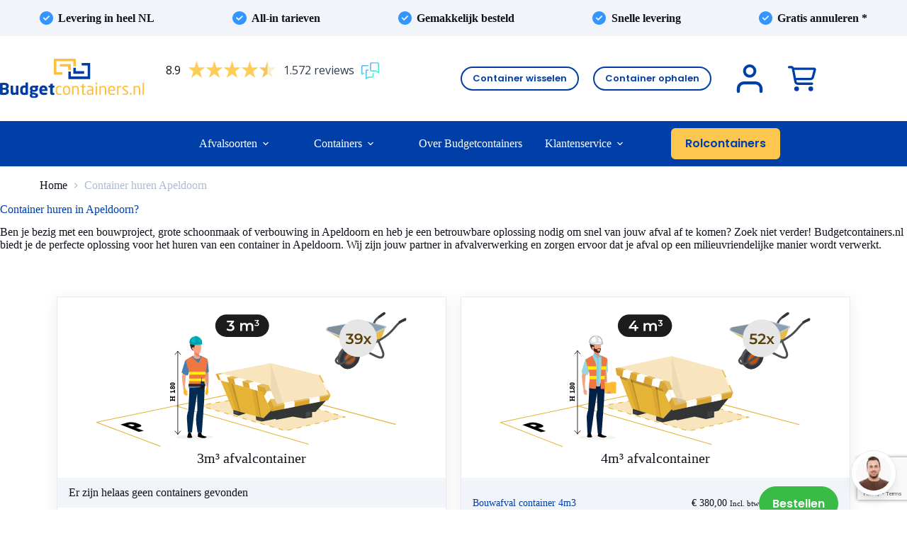

--- FILE ---
content_type: text/html; charset=UTF-8
request_url: https://budgetcontainers.nl/container-huren-apeldoorn/
body_size: 49072
content:
<!doctype html>
<html lang="nl-NL" prefix="og: https://ogp.me/ns#">
<head>
	
	<meta charset="UTF-8">
<script>
var gform;gform||(document.addEventListener("gform_main_scripts_loaded",function(){gform.scriptsLoaded=!0}),document.addEventListener("gform/theme/scripts_loaded",function(){gform.themeScriptsLoaded=!0}),window.addEventListener("DOMContentLoaded",function(){gform.domLoaded=!0}),gform={domLoaded:!1,scriptsLoaded:!1,themeScriptsLoaded:!1,isFormEditor:()=>"function"==typeof InitializeEditor,callIfLoaded:function(o){return!(!gform.domLoaded||!gform.scriptsLoaded||!gform.themeScriptsLoaded&&!gform.isFormEditor()||(gform.isFormEditor()&&console.warn("The use of gform.initializeOnLoaded() is deprecated in the form editor context and will be removed in Gravity Forms 3.1."),o(),0))},initializeOnLoaded:function(o){gform.callIfLoaded(o)||(document.addEventListener("gform_main_scripts_loaded",()=>{gform.scriptsLoaded=!0,gform.callIfLoaded(o)}),document.addEventListener("gform/theme/scripts_loaded",()=>{gform.themeScriptsLoaded=!0,gform.callIfLoaded(o)}),window.addEventListener("DOMContentLoaded",()=>{gform.domLoaded=!0,gform.callIfLoaded(o)}))},hooks:{action:{},filter:{}},addAction:function(o,r,e,t){gform.addHook("action",o,r,e,t)},addFilter:function(o,r,e,t){gform.addHook("filter",o,r,e,t)},doAction:function(o){gform.doHook("action",o,arguments)},applyFilters:function(o){return gform.doHook("filter",o,arguments)},removeAction:function(o,r){gform.removeHook("action",o,r)},removeFilter:function(o,r,e){gform.removeHook("filter",o,r,e)},addHook:function(o,r,e,t,n){null==gform.hooks[o][r]&&(gform.hooks[o][r]=[]);var d=gform.hooks[o][r];null==n&&(n=r+"_"+d.length),gform.hooks[o][r].push({tag:n,callable:e,priority:t=null==t?10:t})},doHook:function(r,o,e){var t;if(e=Array.prototype.slice.call(e,1),null!=gform.hooks[r][o]&&((o=gform.hooks[r][o]).sort(function(o,r){return o.priority-r.priority}),o.forEach(function(o){"function"!=typeof(t=o.callable)&&(t=window[t]),"action"==r?t.apply(null,e):e[0]=t.apply(null,e)})),"filter"==r)return e[0]},removeHook:function(o,r,t,n){var e;null!=gform.hooks[o][r]&&(e=(e=gform.hooks[o][r]).filter(function(o,r,e){return!!(null!=n&&n!=o.tag||null!=t&&t!=o.priority)}),gform.hooks[o][r]=e)}});
</script>

	<meta name="viewport" content="width=device-width, initial-scale=1, maximum-scale=5, viewport-fit=cover">
	<link rel="profile" href="https://gmpg.org/xfn/11">

	    <!-- Start VWO Common Smartcode -->
    <script data-jetpack-boost="ignore" type='text/javascript'>
        var _vwo_clicks = 10;
    </script>
    <!-- End VWO Common Smartcode -->
        <!-- Start VWO Async SmartCode -->
    <link rel="preconnect" href="https://dev.visualwebsiteoptimizer.com" />
    <script data-jetpack-boost="ignore" type='text/javascript' id='vwoCode'>
        /* Fix: wp-rocket (application/ld+json) */
        window._vwo_code || (function () {
            var w=window,
            d=document;
            var account_id=1143326,
            version=2.2,
            settings_tolerance=2000,
            library_tolerance=2500,
            use_existing_jquery=false,
            platform='web',
            hide_element='body',
            hide_element_style='opacity:0 !important;filter:alpha(opacity=0) !important;background:none !important';
            /* DO NOT EDIT BELOW THIS LINE */
            if(f=!1,v=d.querySelector('#vwoCode'),cc={},-1<d.URL.indexOf('__vwo_disable__')||w._vwo_code)return;try{var e=JSON.parse(localStorage.getItem('_vwo_'+account_id+'_config'));cc=e&&'object'==typeof e?e:{}}catch(e){}function r(t){try{return decodeURIComponent(t)}catch(e){return t}}var s=function(){var e={combination:[],combinationChoose:[],split:[],exclude:[],uuid:null,consent:null,optOut:null},t=d.cookie||'';if(!t)return e;for(var n,i,o=/(?:^|;\s*)(?:(_vis_opt_exp_(\d+)_combi=([^;]*))|(_vis_opt_exp_(\d+)_combi_choose=([^;]*))|(_vis_opt_exp_(\d+)_split=([^:;]*))|(_vis_opt_exp_(\d+)_exclude=[^;]*)|(_vis_opt_out=([^;]*))|(_vwo_global_opt_out=[^;]*)|(_vwo_uuid=([^;]*))|(_vwo_consent=([^;]*)))/g;null!==(n=o.exec(t));)try{n[1]?e.combination.push({id:n[2],value:r(n[3])}):n[4]?e.combinationChoose.push({id:n[5],value:r(n[6])}):n[7]?e.split.push({id:n[8],value:r(n[9])}):n[10]?e.exclude.push({id:n[11]}):n[12]?e.optOut=r(n[13]):n[14]?e.optOut=!0:n[15]?e.uuid=r(n[16]):n[17]&&(i=r(n[18]),e.consent=i&&3<=i.length?i.substring(0,3):null)}catch(e){}return e}();function i(){var e=function(){if(w.VWO&&Array.isArray(w.VWO))for(var e=0;e<w.VWO.length;e++){var t=w.VWO[e];if(Array.isArray(t)&&('setVisitorId'===t[0]||'setSessionId'===t[0]))return!0}return!1}(),t='a='+account_id+'&u='+encodeURIComponent(w._vis_opt_url||d.URL)+'&vn='+version+'&ph=1'+('undefined'!=typeof platform?'&p='+platform:'')+'&st='+w.performance.now();e||((n=function(){var e,t=[],n={},i=w.VWO&&w.VWO.appliedCampaigns||{};for(e in i){var o=i[e]&&i[e].v;o&&(t.push(e+'-'+o+'-1'),n[e]=!0)}if(s&&s.combination)for(var r=0;r<s.combination.length;r++){var a=s.combination[r];n[a.id]||t.push(a.id+'-'+a.value)}return t.join('|')}())&&(t+='&c='+n),(n=function(){var e=[],t={};if(s&&s.combinationChoose)for(var n=0;n<s.combinationChoose.length;n++){var i=s.combinationChoose[n];e.push(i.id+'-'+i.value),t[i.id]=!0}if(s&&s.split)for(var o=0;o<s.split.length;o++)t[(i=s.split[o]).id]||e.push(i.id+'-'+i.value);return e.join('|')}())&&(t+='&cc='+n),(n=function(){var e={},t=[];if(w.VWO&&Array.isArray(w.VWO))for(var n=0;n<w.VWO.length;n++){var i=w.VWO[n];if(Array.isArray(i)&&'setVariation'===i[0]&&i[1]&&Array.isArray(i[1]))for(var o=0;o<i[1].length;o++){var r,a=i[1][o];a&&'object'==typeof a&&(r=a.e,a=a.v,r&&a&&(e[r]=a))}}for(r in e)t.push(r+'-'+e[r]);return t.join('|')}())&&(t+='&sv='+n)),s&&s.optOut&&(t+='&o='+s.optOut);var n=function(){var e=[],t={};if(s&&s.exclude)for(var n=0;n<s.exclude.length;n++){var i=s.exclude[n];t[i.id]||(e.push(i.id),t[i.id]=!0)}return e.join('|')}();return n&&(t+='&e='+n),s&&s.uuid&&(t+='&id='+s.uuid),s&&s.consent&&(t+='&consent='+s.consent),w.name&&-1<w.name.indexOf('_vis_preview')&&(t+='&pM=true'),w.VWO&&w.VWO.ed&&(t+='&ed='+w.VWO.ed),t}code={nonce:v&&v.nonce,use_existing_jquery:function(){return'undefined'!=typeof use_existing_jquery?use_existing_jquery:void 0},library_tolerance:function(){return'undefined'!=typeof library_tolerance?library_tolerance:void 0},settings_tolerance:function(){return cc.sT||settings_tolerance},hide_element_style:function(){return'{'+(cc.hES||hide_element_style)+'}'},hide_element:function(){return performance.getEntriesByName('first-contentful-paint')[0]?'':'string'==typeof cc.hE?cc.hE:hide_element},getVersion:function(){return version},finish:function(e){var t;f||(f=!0,(t=d.getElementById('_vis_opt_path_hides'))&&t.parentNode.removeChild(t),e&&((new Image).src='https://dev.visualwebsiteoptimizer.com/ee.gif?a='+account_id+e))},finished:function(){return f},addScript:function(e){var t=d.createElement('script');t.type='text/javascript',e.src?t.src=e.src:t.text=e.text,v&&t.setAttribute('nonce',v.nonce),d.getElementsByTagName('head')[0].appendChild(t)},load:function(e,t){t=t||{};var n=new XMLHttpRequest;n.open('GET',e,!0),n.withCredentials=!t.dSC,n.responseType=t.responseType||'text',n.onload=function(){if(t.onloadCb)return t.onloadCb(n,e);200===n.status?_vwo_code.addScript({text:n.responseText}):_vwo_code.finish('&e=loading_failure:'+e)},n.onerror=function(){if(t.onerrorCb)return t.onerrorCb(e);_vwo_code.finish('&e=loading_failure:'+e)},n.send()},init:function(){var e,t=this.settings_tolerance();w._vwo_settings_timer=setTimeout(function(){_vwo_code.finish()},t),'body'!==this.hide_element()?(n=d.createElement('style'),e=(t=this.hide_element())?t+this.hide_element_style():'',t=d.getElementsByTagName('head')[0],n.setAttribute('id','_vis_opt_path_hides'),v&&n.setAttribute('nonce',v.nonce),n.setAttribute('type','text/css'),n.styleSheet?n.styleSheet.cssText=e:n.appendChild(d.createTextNode(e)),t.appendChild(n)):(n=d.getElementsByTagName('head')[0],(e=d.createElement('div')).style.cssText='z-index: 2147483647 !important;position: fixed !important;left: 0 !important;top: 0 !important;width: 100% !important;height: 100% !important;background: white !important;',e.setAttribute('id','_vis_opt_path_hides'),e.classList.add('_vis_hide_layer'),n.parentNode.insertBefore(e,n.nextSibling));var n='https://dev.visualwebsiteoptimizer.com/j.php?'+i();-1!==w.location.search.indexOf('_vwo_xhr')?this.addScript({src:n}):this.load(n+'&x=true',{l:1})}};w._vwo_code=code;code.init();})();
    </script>
    <!-- End VWO Async SmartCode -->
    
<!-- Google Tag Manager for WordPress by gtm4wp.com -->
<script data-cfasync="false" data-pagespeed-no-defer>
	var gtm4wp_datalayer_name = "dataLayer";
	var dataLayer = dataLayer || [];
	const gtm4wp_use_sku_instead = 0;
	const gtm4wp_currency = 'EUR';
	const gtm4wp_product_per_impression = 10;
	const gtm4wp_clear_ecommerce = false;
	const gtm4wp_datalayer_max_timeout = 2000;
</script>
<!-- End Google Tag Manager for WordPress by gtm4wp.com -->
<!-- Search Engine Optimization door Rank Math PRO - https://rankmath.com/ -->
<title>Container huren in Apeldoorn? | Budget Containers</title>
<meta name="description" content="Container huren? Lage tarieven, snelle levering en landelijke dekking. Afvalcontainers voor particulier en bedrijf. Van 3m³ tot 20m³ containers."/>
<meta name="robots" content="follow, index, max-snippet:-1, max-video-preview:-1, max-image-preview:large"/>
<link rel="canonical" href="https://budgetcontainers.nl/container-huren-apeldoorn/" />
<meta property="og:locale" content="nl_NL" />
<meta property="og:type" content="article" />
<meta property="og:title" content="Container huren in Apeldoorn? | Budget Containers" />
<meta property="og:description" content="Container huren? Lage tarieven, snelle levering en landelijke dekking. Afvalcontainers voor particulier en bedrijf. Van 3m³ tot 20m³ containers." />
<meta property="og:url" content="https://budgetcontainers.nl/container-huren-apeldoorn/" />
<meta property="og:site_name" content="Budgetcontainers" />
<meta property="og:updated_time" content="2025-04-14T14:14:45+02:00" />
<meta property="article:published_time" content="2023-03-06T10:56:20+01:00" />
<meta property="article:modified_time" content="2025-04-14T14:14:45+02:00" />
<meta name="twitter:card" content="summary_large_image" />
<meta name="twitter:title" content="Container huren in Apeldoorn? | Budget Containers" />
<meta name="twitter:description" content="Container huren? Lage tarieven, snelle levering en landelijke dekking. Afvalcontainers voor particulier en bedrijf. Van 3m³ tot 20m³ containers." />
<meta name="twitter:label1" content="Tijd om te lezen" />
<meta name="twitter:data1" content="3 minuten" />
<script type="application/ld+json" class="rank-math-schema-pro">{"@context":"https://schema.org","@graph":[{"@type":"Organization","@id":"https://budgetcontainers.nl/#organization","name":"Budgetcontainers","url":"https://budgetcontainers.nl","logo":{"@type":"ImageObject","@id":"https://budgetcontainers.nl/#logo","url":"https://budgetcontainers.nl/wp-content/uploads/2023/01/budgetcontainer-logo-fc.svg","contentUrl":"https://budgetcontainers.nl/wp-content/uploads/2023/01/budgetcontainer-logo-fc.svg","caption":"Budgetcontainers","inLanguage":"nl-NL"}},{"@type":"WebSite","@id":"https://budgetcontainers.nl/#website","url":"https://budgetcontainers.nl","name":"Budgetcontainers","publisher":{"@id":"https://budgetcontainers.nl/#organization"},"inLanguage":"nl-NL"},{"@type":"ImageObject","@id":"https://budgetcontainers.nl/wp-content/uploads/2023/01/container-3m3.svg","url":"https://budgetcontainers.nl/wp-content/uploads/2023/01/container-3m3.svg","width":"200","height":"200","inLanguage":"nl-NL"},{"@type":"BreadcrumbList","@id":"https://budgetcontainers.nl/container-huren-apeldoorn/#breadcrumb","itemListElement":[{"@type":"ListItem","position":"1","item":{"@id":"https://budgetcontainers.nl","name":"Home"}},{"@type":"ListItem","position":"2","item":{"@id":"https://budgetcontainers.nl/container-huren-apeldoorn/","name":"Container huren Apeldoorn"}}]},{"@type":"WebPage","@id":"https://budgetcontainers.nl/container-huren-apeldoorn/#webpage","url":"https://budgetcontainers.nl/container-huren-apeldoorn/","name":"Container huren in Apeldoorn? | Budget Containers","datePublished":"2023-03-06T10:56:20+01:00","dateModified":"2025-04-14T14:14:45+02:00","isPartOf":{"@id":"https://budgetcontainers.nl/#website"},"primaryImageOfPage":{"@id":"https://budgetcontainers.nl/wp-content/uploads/2023/01/container-3m3.svg"},"inLanguage":"nl-NL","breadcrumb":{"@id":"https://budgetcontainers.nl/container-huren-apeldoorn/#breadcrumb"}},{"@type":"Person","@id":"https://budgetcontainers.nl/container-huren-apeldoorn/#author","name":"Best4u","image":{"@type":"ImageObject","@id":"https://secure.gravatar.com/avatar/08e30a4938f1ddb9c9a2090ff920efc9288d74150f2ce8721340ca298cb66a79?s=96&amp;d=mm&amp;r=g","url":"https://secure.gravatar.com/avatar/08e30a4938f1ddb9c9a2090ff920efc9288d74150f2ce8721340ca298cb66a79?s=96&amp;d=mm&amp;r=g","caption":"Best4u","inLanguage":"nl-NL"},"sameAs":["https://www.best4u.nl"],"worksFor":{"@id":"https://budgetcontainers.nl/#organization"}},{"@type":"Article","headline":"Container huren in Apeldoorn? | Budget Containers","keywords":"Container huren","datePublished":"2023-03-06T10:56:20+01:00","dateModified":"2025-04-14T14:14:45+02:00","author":{"@id":"https://budgetcontainers.nl/container-huren-apeldoorn/#author","name":"Best4u"},"publisher":{"@id":"https://budgetcontainers.nl/#organization"},"description":"Container huren? Lage tarieven, snelle levering en landelijke dekking. Afvalcontainers voor particulier en bedrijf. Van 3m\u00b3 tot 20m\u00b3 containers.","name":"Container huren in Apeldoorn? | Budget Containers","@id":"https://budgetcontainers.nl/container-huren-apeldoorn/#richSnippet","isPartOf":{"@id":"https://budgetcontainers.nl/container-huren-apeldoorn/#webpage"},"image":{"@id":"https://budgetcontainers.nl/wp-content/uploads/2023/01/container-3m3.svg"},"inLanguage":"nl-NL","mainEntityOfPage":{"@id":"https://budgetcontainers.nl/container-huren-apeldoorn/#webpage"}}]}</script>
<!-- /Rank Math WordPress SEO plugin -->

<link rel='dns-prefetch' href='//challenges.cloudflare.com' />
<link rel="alternate" type="application/rss+xml" title="Budgetcontainers &raquo; feed" href="https://budgetcontainers.nl/feed/" />
<style id='wp-img-auto-sizes-contain-inline-css'>
img:is([sizes=auto i],[sizes^="auto," i]){contain-intrinsic-size:3000px 1500px}
/*# sourceURL=wp-img-auto-sizes-contain-inline-css */
</style>
<link rel="stylesheet" href="https://budgetcontainers.nl/wp-content/uploads/blocksy/css/global.css"><link rel="stylesheet" href="https://budgetcontainers.nl/wp-content/plugins/woocommerce-subscriptions/vendor/woocommerce/subscriptions-core/build/index.css"><link rel="stylesheet" href="https://budgetcontainers.nl/wp-includes/css/dist/block-library/style.min.css"><style id='acf-accordion-style-inline-css'>
.accordion-block {
	border-bottom: 1px solid var(--border-color);
}

.accordion-block summary {
	list-style-type: none;
	padding: 1rem 2rem;
	font-weight: 600;
}

@media (max-width: 480px) {
	.accordion-block summary {
		padding: .75rem;
	}
}

.accordion-block details div {
	padding: 1rem 2rem;
	padding-top: 0;
}

@media (max-width: 480px) {
	.accordion-block details div {
		padding: .75rem;
	}
}

.accordion-block details div p {
	padding: 0;
	margin: 0;
}

[data-css-icon] {
	--animdur: 0.3s;
	--loading-animdur: 0.8s;
	--animtf: ease-in;
	--bdw: 2px;
	--bdrs: 50%;
	--bgc: transparent;
	--c: currentcolor;
	--dots-bgc: silver;
	--dots-size: 0.5rem;
	--icon-size: .88rem;
	--size: 2.5rem;

	align-items: center;
	cursor: pointer;
	display: flex;
	justify-content: space-between;
}
[data-css-icon] i {
	align-items: center;
	background-color: var(--bgc);
	border-radius: var(--bdrs);
	box-sizing: border-box;
	display: inline-flex;
	height: var(--size);
	justify-content: center;
	position: relative;
	transition: background-color var(--animdur) var(--animtf);
	width: var(--size);
}
[data-css-icon] i::after,
[data-css-icon] i::before {
	transform-origin: 50% 50%;
	transition: all var(--animdur) var(--animtf);
}

[data-css-icon*='down'] i::after,
[data-css-icon*='right'] i::after {
	background: transparent;
	border-color: var(--c);
	border-style: solid;
	box-sizing: border-box;
	content: '';
	display: inline-block;
	height: var(--icon-size);
	margin: 0;
	position: relative;
	width: var(--icon-size);
}
[data-css-icon*='down'] i::after {
	border-width: 0 var(--bdw) var(--bdw) 0;
	top: calc(0px - (var(--icon-size) / 4));
	transform: rotate(45deg);
}
[data-css-icon*='right'] i::after {
	border-width: var(--bdw) var(--bdw) 0 0;
	right: calc((var(--icon-size) / 4));
	top: 0;
	transform: rotate(45deg);
}

[data-css-icon*='equals'] i::after,
[data-css-icon*='equals'] i::before,
[data-css-icon*='cross'] i::after,
[data-css-icon*='cross'] i::before,
[data-css-icon*='menu'] i,
[data-css-icon*='menu'] i::after,
[data-css-icon*='menu'] i::before,
[data-css-icon*='plus'] i::after,
[data-css-icon*='plus'] i::before {
	/* Width need to be the diagonal of the down-arrow side-length (--size): sqrt(2) * --size. */
	--w: calc(var(--icon-size) * 1.4142135623730950488016887242097);
	background: var(--c);
	content: '';
	height: var(--bdw);
	position: absolute;
	width: var(--w);
}
[data-css-icon*='cross'] i::before,
[data-css-icon*='plus'] i::before {
	transform: rotate(90deg);
}
[data-css-icon*='equals'] i {
	--m: 4px;
}
[data-css-icon*='equals'] i::after {
	transform: translateY(var(--m));
}
[data-css-icon*='equals'] i::before {
	transform: translateY(calc(0px - var(--m)));
}
[data-css-icon*='dots'],
[data-css-icon*='menu'] {
	height: var(--size);
}
[data-css-icon*='menu'] i {
	--bdrs: 0;
	--m: 7px;
	position: relative;
	right: calc((var(--size) - var(--w)) / 2);
}
[data-css-icon*='menu'] i::after {
	top: var(--m);
}
[data-css-icon*='menu'] i::before {
	top: calc(0px - var(--m));
}

[data-css-icon*='dots'] i,
[data-css-icon*='dots'] i::after,
[data-css-icon*='dots'] i::before {
	animation: dots var(--loading-animdur) infinite alternate;
	background-color: var(--c);
	border-radius: 50%;
	content: '';
	display: inline-block;
	height: var(--dots-size);
	width: var(--dots-size);
}
[data-css-icon*='dots'] i {
	animation-delay: var(--loading-animdur);
	position: relative;
	right: calc((var(--size) - var(--dots-size)) / 4);
}
[data-css-icon*='dots'] i::after {
	animation-delay: 0s;
	left: calc(0px - (var(--dots-size) * 3));
	position: absolute;
}
[data-css-icon*='dots'] i::before {
	animation-delay: calc(var(--loading-animdur) / 2);
	left: calc(0px - (var(--dots-size) * 1.5));
	position: absolute;
}

[data-css-icon*='spin'] i::after {
	animation: spin var(--loading-animdur) infinite linear;
	border-radius: 50%;
	border: var(--bdw) solid var(--dots-bgc);
	border-left: var(--bdw) solid var(--c);
	content: '';
	height: var(--icon-size);
	transform: translateZ(0);
	width: var(--icon-size);
}

/* STATE */
[open] > summary > [data-css-icon*='cross'] i::after {
	transform: rotate(45deg);
}
[open] > summary > [data-css-icon*='cross'] i::before {
	transform: rotate(135deg);
}
[open] > summary > [data-css-icon*='down'] i::after {
	top: var(--bdw);
	transform: rotate(45deg) scale(-1);
}
[open] > summary > [data-css-icon*='right'] i::after {
	right: 0;
	top: calc(0px - (var(--icon-size) / 4));
	transform: rotate(135deg);
}
[open] > summary > [data-css-icon*='plus'] i::after {
	transform: rotate(180deg);
}
[open] > summary > [data-css-icon*='plus'] i::before {
	transform: rotate(-0deg);
}

[open] > summary > [data-css-icon*='equals'] i::after {
	transform: rotate(-45deg);
}
[open] > summary > [data-css-icon*='equals'] i::before {
	transform: rotate(45deg);
}

[open] > summary > [data-css-icon*='menu'] i {
	background-color: transparent;
}
[open] > summary > [data-css-icon*='menu'] i::after {
	transform: translateY(calc(0px - var(--m))) rotate(-45deg);
}
[open] > summary > [data-css-icon*='menu'] i::before {
	transform: translateY(var(--m)) rotate(45deg);
}

/* RTL: inset-block-end fails */
[dir='rtl'] [data-css-icon*='right'] i::after {
	left: calc((var(--icon-size) / 4));
}
[dir='rtl'] [data-css-icon*='menu'] i {
	left: 0.5rem;
	right: auto;
}

/* MODIFIERS */
[data-css-icon*='outline'] i {
	border: var(--bdw) solid var(--c);
}
[data-css-icon*='fill'] {
	--bgc: hsl(195, 10%, 30%);
	--c: hsl(195, 10%, 95%);
}
[data-css-icon*='square'] {
	--bdrs: 5px;
}

summary::-webkit-details-marker {
	display: none;
}
/*# sourceURL=https://budgetcontainers.nl/wp-content/themes/blocksy-child/blocks/accordion/accordion.css */
</style>
<style id='global-styles-inline-css'>
:root{--wp--preset--aspect-ratio--square: 1;--wp--preset--aspect-ratio--4-3: 4/3;--wp--preset--aspect-ratio--3-4: 3/4;--wp--preset--aspect-ratio--3-2: 3/2;--wp--preset--aspect-ratio--2-3: 2/3;--wp--preset--aspect-ratio--16-9: 16/9;--wp--preset--aspect-ratio--9-16: 9/16;--wp--preset--color--black: #000000;--wp--preset--color--cyan-bluish-gray: #abb8c3;--wp--preset--color--white: #ffffff;--wp--preset--color--pale-pink: #f78da7;--wp--preset--color--vivid-red: #cf2e2e;--wp--preset--color--luminous-vivid-orange: #ff6900;--wp--preset--color--luminous-vivid-amber: #fcb900;--wp--preset--color--light-green-cyan: #7bdcb5;--wp--preset--color--vivid-green-cyan: #00d084;--wp--preset--color--pale-cyan-blue: #8ed1fc;--wp--preset--color--vivid-cyan-blue: #0693e3;--wp--preset--color--vivid-purple: #9b51e0;--wp--preset--color--palette-color-1: var(--theme-palette-color-1, hsla(218, 100%, 33%, 1));--wp--preset--color--palette-color-2: var(--theme-palette-color-2, hsla(41, 98%, 65%, 1));--wp--preset--color--palette-color-3: var(--theme-palette-color-3, hsla(126, 54%, 48%, 1));--wp--preset--color--palette-color-4: var(--theme-palette-color-4, hsla(211, 100%, 60%, 1));--wp--preset--color--palette-color-5: var(--theme-palette-color-5, hsla(220, 28%, 8%, 1));--wp--preset--color--palette-color-6: var(--theme-palette-color-6, hsla(219, 17%, 92%, 1));--wp--preset--color--palette-color-7: var(--theme-palette-color-7, hsla(210, 41%, 96%, 1));--wp--preset--color--palette-color-8: var(--theme-palette-color-8, #ffffff);--wp--preset--gradient--vivid-cyan-blue-to-vivid-purple: linear-gradient(135deg,rgb(6,147,227) 0%,rgb(155,81,224) 100%);--wp--preset--gradient--light-green-cyan-to-vivid-green-cyan: linear-gradient(135deg,rgb(122,220,180) 0%,rgb(0,208,130) 100%);--wp--preset--gradient--luminous-vivid-amber-to-luminous-vivid-orange: linear-gradient(135deg,rgb(252,185,0) 0%,rgb(255,105,0) 100%);--wp--preset--gradient--luminous-vivid-orange-to-vivid-red: linear-gradient(135deg,rgb(255,105,0) 0%,rgb(207,46,46) 100%);--wp--preset--gradient--very-light-gray-to-cyan-bluish-gray: linear-gradient(135deg,rgb(238,238,238) 0%,rgb(169,184,195) 100%);--wp--preset--gradient--cool-to-warm-spectrum: linear-gradient(135deg,rgb(74,234,220) 0%,rgb(151,120,209) 20%,rgb(207,42,186) 40%,rgb(238,44,130) 60%,rgb(251,105,98) 80%,rgb(254,248,76) 100%);--wp--preset--gradient--blush-light-purple: linear-gradient(135deg,rgb(255,206,236) 0%,rgb(152,150,240) 100%);--wp--preset--gradient--blush-bordeaux: linear-gradient(135deg,rgb(254,205,165) 0%,rgb(254,45,45) 50%,rgb(107,0,62) 100%);--wp--preset--gradient--luminous-dusk: linear-gradient(135deg,rgb(255,203,112) 0%,rgb(199,81,192) 50%,rgb(65,88,208) 100%);--wp--preset--gradient--pale-ocean: linear-gradient(135deg,rgb(255,245,203) 0%,rgb(182,227,212) 50%,rgb(51,167,181) 100%);--wp--preset--gradient--electric-grass: linear-gradient(135deg,rgb(202,248,128) 0%,rgb(113,206,126) 100%);--wp--preset--gradient--midnight: linear-gradient(135deg,rgb(2,3,129) 0%,rgb(40,116,252) 100%);--wp--preset--gradient--juicy-peach: linear-gradient(to right, #ffecd2 0%, #fcb69f 100%);--wp--preset--gradient--young-passion: linear-gradient(to right, #ff8177 0%, #ff867a 0%, #ff8c7f 21%, #f99185 52%, #cf556c 78%, #b12a5b 100%);--wp--preset--gradient--true-sunset: linear-gradient(to right, #fa709a 0%, #fee140 100%);--wp--preset--gradient--morpheus-den: linear-gradient(to top, #30cfd0 0%, #330867 100%);--wp--preset--gradient--plum-plate: linear-gradient(135deg, #667eea 0%, #764ba2 100%);--wp--preset--gradient--aqua-splash: linear-gradient(15deg, #13547a 0%, #80d0c7 100%);--wp--preset--gradient--love-kiss: linear-gradient(to top, #ff0844 0%, #ffb199 100%);--wp--preset--gradient--new-retrowave: linear-gradient(to top, #3b41c5 0%, #a981bb 49%, #ffc8a9 100%);--wp--preset--gradient--plum-bath: linear-gradient(to top, #cc208e 0%, #6713d2 100%);--wp--preset--gradient--high-flight: linear-gradient(to right, #0acffe 0%, #495aff 100%);--wp--preset--gradient--teen-party: linear-gradient(-225deg, #FF057C 0%, #8D0B93 50%, #321575 100%);--wp--preset--gradient--fabled-sunset: linear-gradient(-225deg, #231557 0%, #44107A 29%, #FF1361 67%, #FFF800 100%);--wp--preset--gradient--arielle-smile: radial-gradient(circle 248px at center, #16d9e3 0%, #30c7ec 47%, #46aef7 100%);--wp--preset--gradient--itmeo-branding: linear-gradient(180deg, #2af598 0%, #009efd 100%);--wp--preset--gradient--deep-blue: linear-gradient(to right, #6a11cb 0%, #2575fc 100%);--wp--preset--gradient--strong-bliss: linear-gradient(to right, #f78ca0 0%, #f9748f 19%, #fd868c 60%, #fe9a8b 100%);--wp--preset--gradient--sweet-period: linear-gradient(to top, #3f51b1 0%, #5a55ae 13%, #7b5fac 25%, #8f6aae 38%, #a86aa4 50%, #cc6b8e 62%, #f18271 75%, #f3a469 87%, #f7c978 100%);--wp--preset--gradient--purple-division: linear-gradient(to top, #7028e4 0%, #e5b2ca 100%);--wp--preset--gradient--cold-evening: linear-gradient(to top, #0c3483 0%, #a2b6df 100%, #6b8cce 100%, #a2b6df 100%);--wp--preset--gradient--mountain-rock: linear-gradient(to right, #868f96 0%, #596164 100%);--wp--preset--gradient--desert-hump: linear-gradient(to top, #c79081 0%, #dfa579 100%);--wp--preset--gradient--ethernal-constance: linear-gradient(to top, #09203f 0%, #537895 100%);--wp--preset--gradient--happy-memories: linear-gradient(-60deg, #ff5858 0%, #f09819 100%);--wp--preset--gradient--grown-early: linear-gradient(to top, #0ba360 0%, #3cba92 100%);--wp--preset--gradient--morning-salad: linear-gradient(-225deg, #B7F8DB 0%, #50A7C2 100%);--wp--preset--gradient--night-call: linear-gradient(-225deg, #AC32E4 0%, #7918F2 48%, #4801FF 100%);--wp--preset--gradient--mind-crawl: linear-gradient(-225deg, #473B7B 0%, #3584A7 51%, #30D2BE 100%);--wp--preset--gradient--angel-care: linear-gradient(-225deg, #FFE29F 0%, #FFA99F 48%, #FF719A 100%);--wp--preset--gradient--juicy-cake: linear-gradient(to top, #e14fad 0%, #f9d423 100%);--wp--preset--gradient--rich-metal: linear-gradient(to right, #d7d2cc 0%, #304352 100%);--wp--preset--gradient--mole-hall: linear-gradient(-20deg, #616161 0%, #9bc5c3 100%);--wp--preset--gradient--cloudy-knoxville: linear-gradient(120deg, #fdfbfb 0%, #ebedee 100%);--wp--preset--gradient--soft-grass: linear-gradient(to top, #c1dfc4 0%, #deecdd 100%);--wp--preset--gradient--saint-petersburg: linear-gradient(135deg, #f5f7fa 0%, #c3cfe2 100%);--wp--preset--gradient--everlasting-sky: linear-gradient(135deg, #fdfcfb 0%, #e2d1c3 100%);--wp--preset--gradient--kind-steel: linear-gradient(-20deg, #e9defa 0%, #fbfcdb 100%);--wp--preset--gradient--over-sun: linear-gradient(60deg, #abecd6 0%, #fbed96 100%);--wp--preset--gradient--premium-white: linear-gradient(to top, #d5d4d0 0%, #d5d4d0 1%, #eeeeec 31%, #efeeec 75%, #e9e9e7 100%);--wp--preset--gradient--clean-mirror: linear-gradient(45deg, #93a5cf 0%, #e4efe9 100%);--wp--preset--gradient--wild-apple: linear-gradient(to top, #d299c2 0%, #fef9d7 100%);--wp--preset--gradient--snow-again: linear-gradient(to top, #e6e9f0 0%, #eef1f5 100%);--wp--preset--gradient--confident-cloud: linear-gradient(to top, #dad4ec 0%, #dad4ec 1%, #f3e7e9 100%);--wp--preset--gradient--glass-water: linear-gradient(to top, #dfe9f3 0%, white 100%);--wp--preset--gradient--perfect-white: linear-gradient(-225deg, #E3FDF5 0%, #FFE6FA 100%);--wp--preset--font-size--small: 13px;--wp--preset--font-size--medium: 20px;--wp--preset--font-size--large: clamp(22px, 1.375rem + ((1vw - 3.2px) * 0.625), 30px);--wp--preset--font-size--x-large: clamp(30px, 1.875rem + ((1vw - 3.2px) * 1.563), 50px);--wp--preset--font-size--xx-large: clamp(45px, 2.813rem + ((1vw - 3.2px) * 2.734), 80px);--wp--preset--font-family--poppins: Poppins;--wp--preset--spacing--20: 0.44rem;--wp--preset--spacing--30: 0.67rem;--wp--preset--spacing--40: 1rem;--wp--preset--spacing--50: 1.5rem;--wp--preset--spacing--60: 2.25rem;--wp--preset--spacing--70: 3.38rem;--wp--preset--spacing--80: 5.06rem;--wp--preset--shadow--natural: 6px 6px 9px rgba(0, 0, 0, 0.2);--wp--preset--shadow--deep: 12px 12px 50px rgba(0, 0, 0, 0.4);--wp--preset--shadow--sharp: 6px 6px 0px rgba(0, 0, 0, 0.2);--wp--preset--shadow--outlined: 6px 6px 0px -3px rgb(255, 255, 255), 6px 6px rgb(0, 0, 0);--wp--preset--shadow--crisp: 6px 6px 0px rgb(0, 0, 0);}:root { --wp--style--global--content-size: var(--theme-block-max-width);--wp--style--global--wide-size: var(--theme-block-wide-max-width); }:where(body) { margin: 0; }.wp-site-blocks > .alignleft { float: left; margin-right: 2em; }.wp-site-blocks > .alignright { float: right; margin-left: 2em; }.wp-site-blocks > .aligncenter { justify-content: center; margin-left: auto; margin-right: auto; }:where(.wp-site-blocks) > * { margin-block-start: var(--theme-content-spacing); margin-block-end: 0; }:where(.wp-site-blocks) > :first-child { margin-block-start: 0; }:where(.wp-site-blocks) > :last-child { margin-block-end: 0; }:root { --wp--style--block-gap: var(--theme-content-spacing); }:root :where(.is-layout-flow) > :first-child{margin-block-start: 0;}:root :where(.is-layout-flow) > :last-child{margin-block-end: 0;}:root :where(.is-layout-flow) > *{margin-block-start: var(--theme-content-spacing);margin-block-end: 0;}:root :where(.is-layout-constrained) > :first-child{margin-block-start: 0;}:root :where(.is-layout-constrained) > :last-child{margin-block-end: 0;}:root :where(.is-layout-constrained) > *{margin-block-start: var(--theme-content-spacing);margin-block-end: 0;}:root :where(.is-layout-flex){gap: var(--theme-content-spacing);}:root :where(.is-layout-grid){gap: var(--theme-content-spacing);}.is-layout-flow > .alignleft{float: left;margin-inline-start: 0;margin-inline-end: 2em;}.is-layout-flow > .alignright{float: right;margin-inline-start: 2em;margin-inline-end: 0;}.is-layout-flow > .aligncenter{margin-left: auto !important;margin-right: auto !important;}.is-layout-constrained > .alignleft{float: left;margin-inline-start: 0;margin-inline-end: 2em;}.is-layout-constrained > .alignright{float: right;margin-inline-start: 2em;margin-inline-end: 0;}.is-layout-constrained > .aligncenter{margin-left: auto !important;margin-right: auto !important;}.is-layout-constrained > :where(:not(.alignleft):not(.alignright):not(.alignfull)){max-width: var(--wp--style--global--content-size);margin-left: auto !important;margin-right: auto !important;}.is-layout-constrained > .alignwide{max-width: var(--wp--style--global--wide-size);}body .is-layout-flex{display: flex;}.is-layout-flex{flex-wrap: wrap;align-items: center;}.is-layout-flex > :is(*, div){margin: 0;}body .is-layout-grid{display: grid;}.is-layout-grid > :is(*, div){margin: 0;}body{padding-top: 0px;padding-right: 0px;padding-bottom: 0px;padding-left: 0px;}:root :where(.wp-element-button, .wp-block-button__link){font-style: inherit;font-weight: inherit;letter-spacing: inherit;text-transform: inherit;}.has-black-color{color: var(--wp--preset--color--black) !important;}.has-cyan-bluish-gray-color{color: var(--wp--preset--color--cyan-bluish-gray) !important;}.has-white-color{color: var(--wp--preset--color--white) !important;}.has-pale-pink-color{color: var(--wp--preset--color--pale-pink) !important;}.has-vivid-red-color{color: var(--wp--preset--color--vivid-red) !important;}.has-luminous-vivid-orange-color{color: var(--wp--preset--color--luminous-vivid-orange) !important;}.has-luminous-vivid-amber-color{color: var(--wp--preset--color--luminous-vivid-amber) !important;}.has-light-green-cyan-color{color: var(--wp--preset--color--light-green-cyan) !important;}.has-vivid-green-cyan-color{color: var(--wp--preset--color--vivid-green-cyan) !important;}.has-pale-cyan-blue-color{color: var(--wp--preset--color--pale-cyan-blue) !important;}.has-vivid-cyan-blue-color{color: var(--wp--preset--color--vivid-cyan-blue) !important;}.has-vivid-purple-color{color: var(--wp--preset--color--vivid-purple) !important;}.has-palette-color-1-color{color: var(--wp--preset--color--palette-color-1) !important;}.has-palette-color-2-color{color: var(--wp--preset--color--palette-color-2) !important;}.has-palette-color-3-color{color: var(--wp--preset--color--palette-color-3) !important;}.has-palette-color-4-color{color: var(--wp--preset--color--palette-color-4) !important;}.has-palette-color-5-color{color: var(--wp--preset--color--palette-color-5) !important;}.has-palette-color-6-color{color: var(--wp--preset--color--palette-color-6) !important;}.has-palette-color-7-color{color: var(--wp--preset--color--palette-color-7) !important;}.has-palette-color-8-color{color: var(--wp--preset--color--palette-color-8) !important;}.has-black-background-color{background-color: var(--wp--preset--color--black) !important;}.has-cyan-bluish-gray-background-color{background-color: var(--wp--preset--color--cyan-bluish-gray) !important;}.has-white-background-color{background-color: var(--wp--preset--color--white) !important;}.has-pale-pink-background-color{background-color: var(--wp--preset--color--pale-pink) !important;}.has-vivid-red-background-color{background-color: var(--wp--preset--color--vivid-red) !important;}.has-luminous-vivid-orange-background-color{background-color: var(--wp--preset--color--luminous-vivid-orange) !important;}.has-luminous-vivid-amber-background-color{background-color: var(--wp--preset--color--luminous-vivid-amber) !important;}.has-light-green-cyan-background-color{background-color: var(--wp--preset--color--light-green-cyan) !important;}.has-vivid-green-cyan-background-color{background-color: var(--wp--preset--color--vivid-green-cyan) !important;}.has-pale-cyan-blue-background-color{background-color: var(--wp--preset--color--pale-cyan-blue) !important;}.has-vivid-cyan-blue-background-color{background-color: var(--wp--preset--color--vivid-cyan-blue) !important;}.has-vivid-purple-background-color{background-color: var(--wp--preset--color--vivid-purple) !important;}.has-palette-color-1-background-color{background-color: var(--wp--preset--color--palette-color-1) !important;}.has-palette-color-2-background-color{background-color: var(--wp--preset--color--palette-color-2) !important;}.has-palette-color-3-background-color{background-color: var(--wp--preset--color--palette-color-3) !important;}.has-palette-color-4-background-color{background-color: var(--wp--preset--color--palette-color-4) !important;}.has-palette-color-5-background-color{background-color: var(--wp--preset--color--palette-color-5) !important;}.has-palette-color-6-background-color{background-color: var(--wp--preset--color--palette-color-6) !important;}.has-palette-color-7-background-color{background-color: var(--wp--preset--color--palette-color-7) !important;}.has-palette-color-8-background-color{background-color: var(--wp--preset--color--palette-color-8) !important;}.has-black-border-color{border-color: var(--wp--preset--color--black) !important;}.has-cyan-bluish-gray-border-color{border-color: var(--wp--preset--color--cyan-bluish-gray) !important;}.has-white-border-color{border-color: var(--wp--preset--color--white) !important;}.has-pale-pink-border-color{border-color: var(--wp--preset--color--pale-pink) !important;}.has-vivid-red-border-color{border-color: var(--wp--preset--color--vivid-red) !important;}.has-luminous-vivid-orange-border-color{border-color: var(--wp--preset--color--luminous-vivid-orange) !important;}.has-luminous-vivid-amber-border-color{border-color: var(--wp--preset--color--luminous-vivid-amber) !important;}.has-light-green-cyan-border-color{border-color: var(--wp--preset--color--light-green-cyan) !important;}.has-vivid-green-cyan-border-color{border-color: var(--wp--preset--color--vivid-green-cyan) !important;}.has-pale-cyan-blue-border-color{border-color: var(--wp--preset--color--pale-cyan-blue) !important;}.has-vivid-cyan-blue-border-color{border-color: var(--wp--preset--color--vivid-cyan-blue) !important;}.has-vivid-purple-border-color{border-color: var(--wp--preset--color--vivid-purple) !important;}.has-palette-color-1-border-color{border-color: var(--wp--preset--color--palette-color-1) !important;}.has-palette-color-2-border-color{border-color: var(--wp--preset--color--palette-color-2) !important;}.has-palette-color-3-border-color{border-color: var(--wp--preset--color--palette-color-3) !important;}.has-palette-color-4-border-color{border-color: var(--wp--preset--color--palette-color-4) !important;}.has-palette-color-5-border-color{border-color: var(--wp--preset--color--palette-color-5) !important;}.has-palette-color-6-border-color{border-color: var(--wp--preset--color--palette-color-6) !important;}.has-palette-color-7-border-color{border-color: var(--wp--preset--color--palette-color-7) !important;}.has-palette-color-8-border-color{border-color: var(--wp--preset--color--palette-color-8) !important;}.has-vivid-cyan-blue-to-vivid-purple-gradient-background{background: var(--wp--preset--gradient--vivid-cyan-blue-to-vivid-purple) !important;}.has-light-green-cyan-to-vivid-green-cyan-gradient-background{background: var(--wp--preset--gradient--light-green-cyan-to-vivid-green-cyan) !important;}.has-luminous-vivid-amber-to-luminous-vivid-orange-gradient-background{background: var(--wp--preset--gradient--luminous-vivid-amber-to-luminous-vivid-orange) !important;}.has-luminous-vivid-orange-to-vivid-red-gradient-background{background: var(--wp--preset--gradient--luminous-vivid-orange-to-vivid-red) !important;}.has-very-light-gray-to-cyan-bluish-gray-gradient-background{background: var(--wp--preset--gradient--very-light-gray-to-cyan-bluish-gray) !important;}.has-cool-to-warm-spectrum-gradient-background{background: var(--wp--preset--gradient--cool-to-warm-spectrum) !important;}.has-blush-light-purple-gradient-background{background: var(--wp--preset--gradient--blush-light-purple) !important;}.has-blush-bordeaux-gradient-background{background: var(--wp--preset--gradient--blush-bordeaux) !important;}.has-luminous-dusk-gradient-background{background: var(--wp--preset--gradient--luminous-dusk) !important;}.has-pale-ocean-gradient-background{background: var(--wp--preset--gradient--pale-ocean) !important;}.has-electric-grass-gradient-background{background: var(--wp--preset--gradient--electric-grass) !important;}.has-midnight-gradient-background{background: var(--wp--preset--gradient--midnight) !important;}.has-juicy-peach-gradient-background{background: var(--wp--preset--gradient--juicy-peach) !important;}.has-young-passion-gradient-background{background: var(--wp--preset--gradient--young-passion) !important;}.has-true-sunset-gradient-background{background: var(--wp--preset--gradient--true-sunset) !important;}.has-morpheus-den-gradient-background{background: var(--wp--preset--gradient--morpheus-den) !important;}.has-plum-plate-gradient-background{background: var(--wp--preset--gradient--plum-plate) !important;}.has-aqua-splash-gradient-background{background: var(--wp--preset--gradient--aqua-splash) !important;}.has-love-kiss-gradient-background{background: var(--wp--preset--gradient--love-kiss) !important;}.has-new-retrowave-gradient-background{background: var(--wp--preset--gradient--new-retrowave) !important;}.has-plum-bath-gradient-background{background: var(--wp--preset--gradient--plum-bath) !important;}.has-high-flight-gradient-background{background: var(--wp--preset--gradient--high-flight) !important;}.has-teen-party-gradient-background{background: var(--wp--preset--gradient--teen-party) !important;}.has-fabled-sunset-gradient-background{background: var(--wp--preset--gradient--fabled-sunset) !important;}.has-arielle-smile-gradient-background{background: var(--wp--preset--gradient--arielle-smile) !important;}.has-itmeo-branding-gradient-background{background: var(--wp--preset--gradient--itmeo-branding) !important;}.has-deep-blue-gradient-background{background: var(--wp--preset--gradient--deep-blue) !important;}.has-strong-bliss-gradient-background{background: var(--wp--preset--gradient--strong-bliss) !important;}.has-sweet-period-gradient-background{background: var(--wp--preset--gradient--sweet-period) !important;}.has-purple-division-gradient-background{background: var(--wp--preset--gradient--purple-division) !important;}.has-cold-evening-gradient-background{background: var(--wp--preset--gradient--cold-evening) !important;}.has-mountain-rock-gradient-background{background: var(--wp--preset--gradient--mountain-rock) !important;}.has-desert-hump-gradient-background{background: var(--wp--preset--gradient--desert-hump) !important;}.has-ethernal-constance-gradient-background{background: var(--wp--preset--gradient--ethernal-constance) !important;}.has-happy-memories-gradient-background{background: var(--wp--preset--gradient--happy-memories) !important;}.has-grown-early-gradient-background{background: var(--wp--preset--gradient--grown-early) !important;}.has-morning-salad-gradient-background{background: var(--wp--preset--gradient--morning-salad) !important;}.has-night-call-gradient-background{background: var(--wp--preset--gradient--night-call) !important;}.has-mind-crawl-gradient-background{background: var(--wp--preset--gradient--mind-crawl) !important;}.has-angel-care-gradient-background{background: var(--wp--preset--gradient--angel-care) !important;}.has-juicy-cake-gradient-background{background: var(--wp--preset--gradient--juicy-cake) !important;}.has-rich-metal-gradient-background{background: var(--wp--preset--gradient--rich-metal) !important;}.has-mole-hall-gradient-background{background: var(--wp--preset--gradient--mole-hall) !important;}.has-cloudy-knoxville-gradient-background{background: var(--wp--preset--gradient--cloudy-knoxville) !important;}.has-soft-grass-gradient-background{background: var(--wp--preset--gradient--soft-grass) !important;}.has-saint-petersburg-gradient-background{background: var(--wp--preset--gradient--saint-petersburg) !important;}.has-everlasting-sky-gradient-background{background: var(--wp--preset--gradient--everlasting-sky) !important;}.has-kind-steel-gradient-background{background: var(--wp--preset--gradient--kind-steel) !important;}.has-over-sun-gradient-background{background: var(--wp--preset--gradient--over-sun) !important;}.has-premium-white-gradient-background{background: var(--wp--preset--gradient--premium-white) !important;}.has-clean-mirror-gradient-background{background: var(--wp--preset--gradient--clean-mirror) !important;}.has-wild-apple-gradient-background{background: var(--wp--preset--gradient--wild-apple) !important;}.has-snow-again-gradient-background{background: var(--wp--preset--gradient--snow-again) !important;}.has-confident-cloud-gradient-background{background: var(--wp--preset--gradient--confident-cloud) !important;}.has-glass-water-gradient-background{background: var(--wp--preset--gradient--glass-water) !important;}.has-perfect-white-gradient-background{background: var(--wp--preset--gradient--perfect-white) !important;}.has-small-font-size{font-size: var(--wp--preset--font-size--small) !important;}.has-medium-font-size{font-size: var(--wp--preset--font-size--medium) !important;}.has-large-font-size{font-size: var(--wp--preset--font-size--large) !important;}.has-x-large-font-size{font-size: var(--wp--preset--font-size--x-large) !important;}.has-xx-large-font-size{font-size: var(--wp--preset--font-size--xx-large) !important;}.has-poppins-font-family{font-family: var(--wp--preset--font-family--poppins) !important;}
:root :where(.wp-block-pullquote){font-size: clamp(0.984em, 0.984rem + ((1vw - 0.2em) * 0.645), 1.5em);line-height: 1.6;}
/*# sourceURL=global-styles-inline-css */
</style>
<link rel="stylesheet" href="https://budgetcontainers.nl/wp-content/plugins/best4u-fallback-premium/public/css/best4u-fallback-public.css"><style id='woocommerce-inline-inline-css'>
.woocommerce form .form-row .required { visibility: visible; }
/*# sourceURL=woocommerce-inline-inline-css */
</style>
<link rel="stylesheet" href="https://budgetcontainers.nl/wp-content/plugins/budgetcontainers-rubosoft/assets/dist/assets/frontend.87b22335.css"><link rel="stylesheet" href="https://budgetcontainers.nl/wp-content/themes/blocksy-child/style.css"><link rel="stylesheet" href="https://budgetcontainers.nl/wp-content/themes/blocksy-child/assets/public/assets/frontend.5cb1af1e.css"><link rel="stylesheet" href="https://budgetcontainers.nl/wp-content/themes/blocksy/static/bundle/main.min.css"><link rel="stylesheet" href="https://budgetcontainers.nl/wp-content/themes/blocksy/static/bundle/woocommerce.min.css"><link rel="stylesheet" href="https://budgetcontainers.nl/wp-content/themes/blocksy/static/bundle/flexy.min.css"><link rel="stylesheet" href="https://budgetcontainers.nl/wp-content/plugins/mollie-payments-for-woocommerce/public/css/mollie-applepaydirect.min.css" media="screen"><link rel="stylesheet" href="https://budgetcontainers.nl/wp-content/uploads/generateblocks/style-1445.css"><link rel="stylesheet" href="https://budgetcontainers.nl/wp-content/plugins/blocksy-companion-pro/framework/premium/extensions/mega-menu/static/bundle/main.min.css"><link rel="stylesheet" href="https://budgetcontainers.nl/wp-content/plugins/blocksy-companion-pro/framework/premium/extensions/woocommerce-extra/static/bundle/main.min.css"><link rel="stylesheet" href="https://budgetcontainers.nl/wp-content/plugins/blocksy-companion-pro/framework/premium/extensions/woocommerce-extra/static/bundle/custom-badges.min.css"><link rel="stylesheet" href="https://budgetcontainers.nl/wp-content/plugins/blocksy-companion-pro/static/bundle/header-account.min.css"><link rel="stylesheet" href="https://budgetcontainers.nl/wp-content/plugins/mailin/css/mailin-front.css"><script src="https://challenges.cloudflare.com/turnstile/v0/api.js?render=auto" data-wp-strategy="defer"></script><script src="https://budgetcontainers.nl/wp-includes/js/jquery/jquery.min.js"></script><script src="https://budgetcontainers.nl/wp-includes/js/jquery/jquery-migrate.min.js"></script><script src="https://budgetcontainers.nl/wp-includes/js/dist/vendor/react.min.js"></script><script src="https://budgetcontainers.nl/wp-includes/js/dist/vendor/react-jsx-runtime.min.js"></script><script src="https://budgetcontainers.nl/wp-includes/js/dist/hooks.min.js"></script><script src="https://budgetcontainers.nl/wp-includes/js/dist/deprecated.min.js"></script><script src="https://budgetcontainers.nl/wp-includes/js/dist/dom.min.js"></script><script src="https://budgetcontainers.nl/wp-includes/js/dist/vendor/react-dom.min.js"></script><script src="https://budgetcontainers.nl/wp-includes/js/dist/escape-html.min.js"></script><script src="https://budgetcontainers.nl/wp-includes/js/dist/element.min.js"></script><script src="https://budgetcontainers.nl/wp-includes/js/dist/is-shallow-equal.min.js"></script><script src="https://budgetcontainers.nl/wp-includes/js/dist/i18n.min.js"></script><script>
wp.i18n.setLocaleData( { 'text direction\u0004ltr': [ 'ltr' ] } );
//# sourceURL=wp-i18n-js-after
</script><script>
( function( domain, translations ) {
	var localeData = translations.locale_data[ domain ] || translations.locale_data.messages;
	localeData[""].domain = domain;
	wp.i18n.setLocaleData( localeData, domain );
} )( "default", {"translation-revision-date":"2026-01-22 10:38:16+0000","generator":"GlotPress\/4.0.3","domain":"messages","locale_data":{"messages":{"":{"domain":"messages","plural-forms":"nplurals=2; plural=n != 1;","lang":"nl"},"Tilde":["Tilde"],"Backtick":["Accent grave"],"Period":["Punt"],"Comma":["Komma"]}},"comment":{"reference":"wp-includes\/js\/dist\/keycodes.js"}} );
//# sourceURL=wp-keycodes-js-translations
</script><script src="https://budgetcontainers.nl/wp-includes/js/dist/keycodes.min.js"></script><script src="https://budgetcontainers.nl/wp-includes/js/dist/priority-queue.min.js"></script><script src="https://budgetcontainers.nl/wp-includes/js/dist/compose.min.js"></script><script src="https://budgetcontainers.nl/wp-includes/js/dist/private-apis.min.js"></script><script src="https://budgetcontainers.nl/wp-includes/js/dist/redux-routine.min.js"></script><script src="https://budgetcontainers.nl/wp-includes/js/dist/data.min.js"></script><script>
( function() {
	var userId = 0;
	var storageKey = "WP_DATA_USER_" + userId;
	wp.data
		.use( wp.data.plugins.persistence, { storageKey: storageKey } );
} )();
//# sourceURL=wp-data-js-after
</script><script src="https://budgetcontainers.nl/wp-content/plugins/simple-cloudflare-turnstile/js/integrations/woocommerce.js"></script><script src="https://budgetcontainers.nl/wp-content/plugins/simple-cloudflare-turnstile/js/integrations/blocksy.js"></script><script src="https://budgetcontainers.nl/wp-content/themes/blocksy-child/blocks/accordion/accordion.js"></script><script src="https://budgetcontainers.nl/wp-content/plugins/woocommerce/assets/js/jquery-blockui/jquery.blockUI.min.js" defer data-wp-strategy="defer"></script><script id="wc-add-to-cart-js-extra">
var wc_add_to_cart_params = {"ajax_url":"/wp-admin/admin-ajax.php","wc_ajax_url":"/?wc-ajax=%%endpoint%%","i18n_view_cart":"Bekijk winkelwagen","cart_url":"https://budgetcontainers.nl/winkelwagen/","is_cart":"","cart_redirect_after_add":"yes"};
//# sourceURL=wc-add-to-cart-js-extra
</script>
<script src="https://budgetcontainers.nl/wp-content/plugins/woocommerce/assets/js/frontend/add-to-cart.min.js" defer data-wp-strategy="defer"></script><script src="https://budgetcontainers.nl/wp-content/plugins/woocommerce/assets/js/js-cookie/js.cookie.min.js" defer data-wp-strategy="defer"></script><script id="woocommerce-js-extra">
var woocommerce_params = {"ajax_url":"/wp-admin/admin-ajax.php","wc_ajax_url":"/?wc-ajax=%%endpoint%%","i18n_password_show":"Wachtwoord weergeven","i18n_password_hide":"Wachtwoord verbergen"};
//# sourceURL=woocommerce-js-extra
</script>
<script src="https://budgetcontainers.nl/wp-content/plugins/woocommerce/assets/js/frontend/woocommerce.min.js" defer data-wp-strategy="defer"></script><script id="wc-cart-fragments-js-extra">
var wc_cart_fragments_params = {"ajax_url":"/wp-admin/admin-ajax.php","wc_ajax_url":"/?wc-ajax=%%endpoint%%","cart_hash_key":"wc_cart_hash_16e855ca975d61110ea3ce6570e87085","fragment_name":"wc_fragments_16e855ca975d61110ea3ce6570e87085","request_timeout":"5000"};
//# sourceURL=wc-cart-fragments-js-extra
</script>
<script src="https://budgetcontainers.nl/wp-content/plugins/woocommerce/assets/js/frontend/cart-fragments.min.js" defer data-wp-strategy="defer"></script><script id="sib-front-js-js-extra">
var sibErrMsg = {"invalidMail":"Please fill out valid email address","requiredField":"Please fill out required fields","invalidDateFormat":"Please fill out valid date format","invalidSMSFormat":"Please fill out valid phone number"};
var ajax_sib_front_object = {"ajax_url":"https://budgetcontainers.nl/wp-admin/admin-ajax.php","ajax_nonce":"2dccc72114","flag_url":"https://budgetcontainers.nl/wp-content/plugins/mailin/img/flags/"};
//# sourceURL=sib-front-js-js-extra
</script>
<script src="https://budgetcontainers.nl/wp-content/plugins/mailin/js/mailin-front.js"></script>		<script type="text/javascript">
				(function(c,l,a,r,i,t,y){
					c[a]=c[a]||function(){(c[a].q=c[a].q||[]).push(arguments)};t=l.createElement(r);t.async=1;
					t.src="https://www.clarity.ms/tag/"+i+"?ref=wordpress";y=l.getElementsByTagName(r)[0];y.parentNode.insertBefore(t,y);
				})(window, document, "clarity", "script", "t5gfovsge3");
		</script>
		
		<!-- GTM Container Loader By YesWeTrack SST plugin -->
		<script>!function(){"use strict";function e(e,t,o){return void 0===t&&(t=""),"cookie"===e?function(e){for(var t=0,o=document.cookie.split(";");t<o.length;t++){var r=o[t].split("=");if(r[0].trim()===e)return r[1]}}(t):"localStorage"===e?(r=t,localStorage.getItem(r)):"jsVariable"===e?window[t]:"cssSelector"===e?(n=t,i=o,a=document.querySelector(n),i?null==a?void 0:a.getAttribute(i):null==a?void 0:a.textContent):void console.warn("invalid uid source",e);var r,n,i,a}!function(t,o,r,n,i,a,c,l,s,u){var d,v,E,I;try{v=l&&(E=navigator.userAgent,(I=/Version\/([0-9\._]+)(.*Mobile)?.*Safari.*/.exec(E))&&parseFloat(I[1])>=16.4)?e(l,"_ywt_ck",""):void 0}catch(e){console.error(e)}var g=t;g[n]=g[n]||[],g[n].push({"gtm.start":(new Date).getTime(),event:"gtm.js"});var m=o.getElementsByTagName(r)[0],T=v?"&bi="+encodeURIComponent(v):"",_=o.createElement(r),f=v?"kp"+c:c;_.async=!0,_.src="https://ywt.budgetcontainers.nl/"+f+".js?id=GTM-P59QPQD"+T,null===(d=m.parentNode)||void 0===d||d.insertBefore(_,m)}(window,document,"script","dataLayer",0,0,"slzqymey","cookie")}();</script>
		<!-- END of GTM Container Loader By YesWeTrack SST plugin -->		
		
<!-- Google Tag Manager for WordPress by gtm4wp.com -->
<!-- GTM Container placement set to off -->
<script data-cfasync="false" data-pagespeed-no-defer>
</script>
<script data-cfasync="false" data-pagespeed-no-defer>
	console.warn && console.warn("[GTM4WP] Google Tag Manager container code placement set to OFF !!!");
	console.warn && console.warn("[GTM4WP] Data layer codes are active but GTM container must be loaded using custom coding !!!");
</script>
<!-- End Google Tag Manager for WordPress by gtm4wp.com --><noscript><link rel='stylesheet' href='https://budgetcontainers.nl/wp-content/themes/blocksy/static/bundle/no-scripts.min.css' type='text/css'></noscript>
<style id="ct-main-styles-inline-css">[data-block*="362"] > [class*="ct-container"] > article[class*="post"] {--has-boxed:var(--false);--has-wide:var(--true);}</style>
	<noscript><style>.woocommerce-product-gallery{ opacity: 1 !important; }</style></noscript>
	<script type="text/javascript" src="https://cdn.brevo.com/js/sdk-loader.js" async></script>
<script type="text/javascript">
  window.Brevo = window.Brevo || [];
  window.Brevo.push(['init', {"client_key":"3bftihspjp5fqoib7r96w0uz","email_id":null,"push":{"customDomain":"https:\/\/budgetcontainers.nl\/wp-content\/plugins\/mailin\/"},"service_worker_url":"sw.js?key=${key}","frame_url":"brevo-frame.html"}]);
</script><script type="text/javascript" src="https://cdn.brevo.com/js/sdk-loader.js" async></script><script type="text/javascript">
            window.Brevo = window.Brevo || [];
            window.Brevo.push(["init", {
                client_key: "3bftihspjp5fqoib7r96w0uz",
                email_id: "",
                push: {
                    customDomain: "https://budgetcontainers.nl\/wp-content\/plugins\/woocommerce-sendinblue-newsletter-subscription\/"
                }
            }]);
        </script> <meta name="google-site-verification" content="C9j2KokTYfkKO-i1hMGfDmrrz1x290cprJcHiTJ2Hn4" /><meta name="google-site-verification" content="9MTFcW-aeMqQfdETOCPPmZdJ6FZhiwbpvFMBADEQarc" /><link rel="icon" href="https://budgetcontainers.nl/wp-content/uploads/2023/01/cropped-budget-favicon-32x32.png" sizes="32x32">
<link rel="icon" href="https://budgetcontainers.nl/wp-content/uploads/2023/01/cropped-budget-favicon-192x192.png" sizes="192x192">
<link rel="apple-touch-icon" href="https://budgetcontainers.nl/wp-content/uploads/2023/01/cropped-budget-favicon-180x180.png">
<meta name="msapplication-TileImage" content="https://budgetcontainers.nl/wp-content/uploads/2023/01/cropped-budget-favicon-270x270.png">
		<style id="wp-custom-css">
			.province-buttons p {
	display: none;
}
#ct-popup-keuzehulup {
	display: none;
}

.woocommerce-form__input[type=checkbox], .woocommerce-form__label-for-checkbox input[type=checkbox] {
	border-color: black;
}

.rolcontainer-bestellen .product_title + .price {
	visibility: hidden;
	max-height: var(--content-spacing);
	margin-bottom: 0;
}

td.product-name a.tm-cart-edit-options, .tm-cart-edit-options {
	display: none;
}

.sell-label {
	line-height: 1;
	font-size: 11px;
	padding: 6px 6px 5px;
	background-color: var(--theme-palette-color-6);
	min-width: 112px;
	text-align: center;
}

.mostsold {
	background-color: #E2F6E4;
	border: 1px solid #38BC46;
	color: #206C28;
}

.bestprice {
	background-color: #fef9c3;
	border: 1px solid #ca8a04;
	color: #854d0e;
}
 
@media (max-width: 480px) {
	.cat-products-container { flex-wrap: wrap; }
	.sell-label {
		flex: 1 0 100%;
		text-align: center;
		order: 1;
	}
	.cat-products-container .cat-products-name {
    flex: 1;
    font-size: 12px;
} 
}

.cat-products-container .cat-products-price {
	flex: 1;
	text-align: right;
}

.cat-products-container .cat-products-name {
	flex: unset;
}

.popup {
	cursor: pointer;
  display: none;
  position: fixed;
	font-size:15px;
	top: 30%;
  left: 80%;
  transform: translate(-30%, -70%);
  background: rgba(0, 62, 168, 0.9);
  padding: 10px;
  border-radius: 30px;
  color: white;
  z-index: 999;
}

.close-btn {
  position: absolute;
  top: 10px;
  right: 10px;
  cursor: pointer;
}

button {
  padding: 12px 20px;
  font-size: 14px;
}

p.gb-headline-8203430b {
    display: flex;
    align-items: center;
    font-weight: 600;
}

.gb-headline:hover + #popup {
    display: block;
  }

.cat-products-container .cat-products-name {
    flex: 2 !important;
}

.woocommerce-shipping-totals.shipping > * {
  padding-inline-start: 24px;
}

.woocommerce-shipping-totals th {
	display: block;
}

.woocommerce-shipping-totals td:before {
	content: none;
}

.woocommerce-shipping-methods {
	text-align: right;
} 

.gform_wrapper.gravity-theme .gfield_required {
    display: none !important;
}

.gform_wrapper.gravity-theme .gfield_label::after {
    content: ' *';
    color: green !important;
    font-size: 13px !important;
    padding-inline-start: 0.25em;
    font-weight: bold;
}

.menu-button-rolcontainers {
  background-color: #fdc64e;
  border: 2px solid #fdc64e;
  color: #003ea8; 
  padding: 10px 18px;
  font-weight: 600;
  border-radius: 6px;
  transition: all 0.3s ease;
}

.menu-button-rolcontainers:hover {
  background-color: #FFFFFF;
  border: 2px solid #fdc64e; 
  color: #003ea8;
   box-shadow: 0 0 0 3px rgba(253, 185, 19, 0.3);
} 

.post-21606 {
background-color: var(--theme-palette-color-1, hsla(211, 100%, 60%, 1));
 
}		</style>
			</head>


<body class="wp-singular page page-id-1445 wp-custom-logo wp-embed-responsive wp-theme-blocksy wp-child-theme-blocksy-child theme-blocksy woocommerce-no-js container-huren-apeldoorn" data-link="type-1" data-prefix="single_page" data-header="type-1:sticky" data-footer="type-1" itemscope="itemscope" itemtype="https://schema.org/WebPage">


		<!-- Google Tag Manager (noscript) -->
		<noscript><iframe src="https://ywt.budgetcontainers.nl/ns.html?id=GTM-P59QPQD"
		                  height="0" width="0" style="display:none;visibility:hidden"></iframe></noscript>
		<!-- End Google Tag Manager (noscript) -->
		<script>
(function(l,e,a,d,i,n,f,o){if(!l[i]){l.GlobalLeadinfoNamespace=l.GlobalLeadinfoNamespace||[];
l.GlobalLeadinfoNamespace.push(i);l[i]=function(){(l[i].q=l[i].q||[]).push(arguments)};l[i].t=l[i].t||n;
l[i].q=l[i].q||[];o=e.createElement(a);f=e.getElementsByTagName(a)[0];o.async=1;o.src=d;f.parentNode.insertBefore(o,f);}
}(window,document,'script','https://cdn.leadinfo.net/ping.js','leadinfo','LI-62BD62C2A3AE4'));
</script><a class="skip-link screen-reader-text" href="#main">Ga naar de inhoud</a><div class="ct-drawer-canvas" data-location="start"><div id="offcanvas" class="ct-panel ct-header" data-behaviour="left-side" role="dialog" aria-label="Offcanvas modal" inert=""><div class="ct-panel-inner">
		<div class="ct-panel-actions">
			
			<button class="ct-toggle-close" data-type="type-1" aria-label="Sluit lade">
				<svg class="ct-icon" width="12" height="12" viewBox="0 0 15 15"><path d="M1 15a1 1 0 01-.71-.29 1 1 0 010-1.41l5.8-5.8-5.8-5.8A1 1 0 011.7.29l5.8 5.8 5.8-5.8a1 1 0 011.41 1.41l-5.8 5.8 5.8 5.8a1 1 0 01-1.41 1.41l-5.8-5.8-5.8 5.8A1 1 0 011 15z"/></svg>
			</button>
		</div>
		<div class="ct-panel-content" data-device="desktop"><div class="ct-panel-content-inner"></div></div><div class="ct-panel-content" data-device="mobile"><div class="ct-panel-content-inner">
<nav
	class="mobile-menu menu-container has-submenu"
	data-id="mobile-menu" data-interaction="click" data-toggle-type="type-1" data-submenu-dots="yes"	aria-label="Main menu">

	<ul id="menu-main-menu-1" class=""><li class="menu-item menu-item-type-post_type menu-item-object-page menu-item-has-children menu-item-17911"><span class="ct-sub-menu-parent"><a href="https://budgetcontainers.nl/welke-container-kan-ik-het-beste-huren/" class="ct-menu-link">Afvalsoorten</a><button class="ct-toggle-dropdown-mobile" aria-label="Dropdown menu uitvouwen" aria-haspopup="true" aria-expanded="false"><svg class="ct-icon toggle-icon-1" width="15" height="15" viewBox="0 0 15 15" aria-hidden="true"><path d="M3.9,5.1l3.6,3.6l3.6-3.6l1.4,0.7l-5,5l-5-5L3.9,5.1z"/></svg></button></span>
<ul class="sub-menu">
	<li class="menu-item menu-item-type-post_type menu-item-object-page menu-item-652"><a href="https://budgetcontainers.nl/bouwafval/" class="ct-menu-link">Bouwafval</a></li>
	<li class="menu-item menu-item-type-post_type menu-item-object-page menu-item-653"><a href="https://budgetcontainers.nl/dakafval/" class="ct-menu-link">Dakafval</a></li>
	<li class="menu-item menu-item-type-post_type menu-item-object-page menu-item-654"><a href="https://budgetcontainers.nl/groenafval/" class="ct-menu-link">Groenafval</a></li>
	<li class="menu-item menu-item-type-post_type menu-item-object-page menu-item-655"><a href="https://budgetcontainers.nl/grofvuil/" class="ct-menu-link">Grofvuil</a></li>
	<li class="menu-item menu-item-type-post_type menu-item-object-page menu-item-656"><a href="https://budgetcontainers.nl/grondcontainer-huren/" class="ct-menu-link">Grondcontainer</a></li>
	<li class="menu-item menu-item-type-post_type menu-item-object-page menu-item-657"><a href="https://budgetcontainers.nl/houtafval/" class="ct-menu-link">Houtafval</a></li>
	<li class="menu-item menu-item-type-post_type menu-item-object-page menu-item-659"><a href="https://budgetcontainers.nl/schoon-puin/" class="ct-menu-link">Schoon puin</a></li>
	<li class="menu-item menu-item-type-post_type menu-item-object-page menu-item-660"><a href="https://budgetcontainers.nl/tuinafval/" class="ct-menu-link">Tuinafval</a></li>
</ul>
</li>
<li class="menu-item menu-item-type-custom menu-item-object-custom menu-item-has-children menu-item-17915"><span class="ct-sub-menu-parent"><a href="#" class="ct-menu-link">Containers</a><button class="ct-toggle-dropdown-mobile" aria-label="Dropdown menu uitvouwen" aria-haspopup="true" aria-expanded="false"><svg class="ct-icon toggle-icon-1" width="15" height="15" viewBox="0 0 15 15" aria-hidden="true"><path d="M3.9,5.1l3.6,3.6l3.6-3.6l1.4,0.7l-5,5l-5-5L3.9,5.1z"/></svg></button></span>
<ul class="sub-menu">
	<li class="menu-item menu-item-type-post_type menu-item-object-page menu-item-17926"><a href="https://budgetcontainers.nl/3m3-container-huren/" class="ct-menu-link">3m3 container</a></li>
	<li class="menu-item menu-item-type-post_type menu-item-object-page menu-item-17927"><a href="https://budgetcontainers.nl/6m3-container-huren/" class="ct-menu-link">6m3 container</a></li>
	<li class="menu-item menu-item-type-post_type menu-item-object-page menu-item-17959"><a href="https://budgetcontainers.nl/10m3-container-huren/" class="ct-menu-link">10 m3 container</a></li>
</ul>
</li>
<li class="menu-item menu-item-type-post_type menu-item-object-page menu-item-17965"><a href="https://budgetcontainers.nl/over-ons/" class="ct-menu-link">Over Budgetcontainers</a></li>
<li class="menu-item menu-item-type-post_type menu-item-object-page menu-item-has-children menu-item-17701"><span class="ct-sub-menu-parent"><a href="https://budgetcontainers.nl/contact/" class="ct-menu-link">Klantenservice</a><button class="ct-toggle-dropdown-mobile" aria-label="Dropdown menu uitvouwen" aria-haspopup="true" aria-expanded="false"><svg class="ct-icon toggle-icon-1" width="15" height="15" viewBox="0 0 15 15" aria-hidden="true"><path d="M3.9,5.1l3.6,3.6l3.6-3.6l1.4,0.7l-5,5l-5-5L3.9,5.1z"/></svg></button></span>
<ul class="sub-menu">
	<li class="menu-item menu-item-type-post_type menu-item-object-page menu-item-20893"><a href="https://budgetcontainers.nl/container-ophalen/" class="ct-menu-link">Container ophalen</a></li>
	<li class="menu-item menu-item-type-post_type menu-item-object-page menu-item-20892"><a href="https://budgetcontainers.nl/container-wisselen/" class="ct-menu-link">Container wisselen</a></li>
	<li class="menu-item menu-item-type-taxonomy menu-item-object-category menu-item-20894"><a href="https://budgetcontainers.nl/blogs/" class="ct-menu-link">Blogs</a></li>
	<li class="menu-item menu-item-type-post_type menu-item-object-page menu-item-12871"><a href="https://budgetcontainers.nl/vraag-en-antwoord/" class="ct-menu-link">Vraag en antwoord</a></li>
	<li class="menu-item menu-item-type-post_type menu-item-object-page menu-item-12881"><a href="https://budgetcontainers.nl/tips/" class="ct-menu-link">Tips</a></li>
</ul>
</li>
</ul></nav>

</div></div></div></div>
<template id="ct-account-modal-template">
	<div id="account-modal" class="ct-panel" data-behaviour="modal" role="dialog" aria-label="Account modal" inert>
		<div class="ct-panel-actions">
			<button class="ct-toggle-close" data-type="type-1" aria-label="Close account modal">
				<svg class="ct-icon" width="12" height="12" viewBox="0 0 15 15">
					<path d="M1 15a1 1 0 01-.71-.29 1 1 0 010-1.41l5.8-5.8-5.8-5.8A1 1 0 011.7.29l5.8 5.8 5.8-5.8a1 1 0 011.41 1.41l-5.8 5.8 5.8 5.8a1 1 0 01-1.41 1.41l-5.8-5.8-5.8 5.8A1 1 0 011 15z"/>
				</svg>
			</button>
		</div>

		<div class="ct-panel-content">
			<div class="ct-account-modal">
									<ul>
						<li class="active ct-login" tabindex="0">
							Inloggen						</li>

						<li class="ct-register" tabindex="0">
							Registreren						</li>
					</ul>
				
				<div class="ct-account-forms">
					<div class="ct-login-form active">
						
<form name="loginform" id="loginform" class="login" action="#" method="post">
		
	<p>
		<label for="user_login">Gebruikersnaam of e-mailadres</label>
		<input type="text" name="log" id="user_login" class="input" value="" size="20" autocomplete="username" autocapitalize="off">
	</p>

	<p>
		<label for="user_pass">Wachtwoord</label>
		<span class="account-password-input">
			<input type="password" name="pwd" id="user_pass" class="input" value="" size="20" autocomplete="current-password" spellcheck="false">
			<span class="show-password-input"></span>
		</span>
	</p>

			<div id="cf-turnstile-3290183897"
		class="cf-turnstile" 		data-sitekey="0x4AAAAAACDSjJD_qH5v8-si"
		data-theme="light"
		data-language="auto"
		data-size="normal"
		data-retry="auto" data-retry-interval="1000"
		data-refresh-expired="auto"
		data-action="wordpress-login"
				data-appearance="always"></div>
			<script>document.addEventListener("DOMContentLoaded", function() { setTimeout(function(){ var e=document.getElementById("cf-turnstile-3290183897"); e&&!e.innerHTML.trim()&&(turnstile.remove("#cf-turnstile-3290183897"), turnstile.render("#cf-turnstile-3290183897", {sitekey:"0x4AAAAAACDSjJD_qH5v8-si"})); }, 100); });</script>
			<br class="cf-turnstile-br cf-turnstile-br-3290183897">
		
	<p class="login-remember col-2">
		<span>
			<input name="rememberme" type="checkbox" id="rememberme" class="ct-checkbox" value="forever">
			<label for="rememberme">Herinner mij</label>
		</span>

		<a href="#" class="ct-forgot-password">
			Wachtwoord vergeten?		</a>
	</p>

	
	<p class="login-submit">
		<button class="ct-button ct-account-login-submit has-text-align-center" name="wp-submit">
			Log in
			<svg class="ct-button-loader" width="16" height="16" viewBox="0 0 24 24">
				<circle cx="12" cy="12" r="10" opacity="0.2" fill="none" stroke="currentColor" stroke-miterlimit="10" stroke-width="2.5"/>

				<path d="m12,2c5.52,0,10,4.48,10,10" fill="none" stroke="currentColor" stroke-linecap="round" stroke-miterlimit="10" stroke-width="2.5">
					<animateTransform
						attributeName="transform"
						attributeType="XML"
						type="rotate"
						dur="0.6s"
						from="0 12 12"
						to="360 12 12"
						repeatCount="indefinite"
					/>
				</path>
			</svg>
		</button>
	</p>

		</form>

					</div>

											<div class="ct-register-form">
							
<form name="registerform" id="registerform" class="register woocommerce-form-register" action="#" method="post" novalidate="novalidate">
		
	
	<p>
		<label for="ct_user_email">E-mailadres</label>
		<input type="email" name="user_email" id="ct_user_email" class="input" value="" size="20" autocomplete="email">
	</p>

	
			<p>
			Je ontvangt een e-mail met een link om een nieuw wachtwoord in te stellen.		</p>
	
			<div id="cf-turnstile-woo-register-3941253811"
		class="cf-turnstile sct-woocommerce-register" 		data-sitekey="0x4AAAAAACDSjJD_qH5v8-si"
		data-theme="light"
		data-language="auto"
		data-size="normal"
		data-retry="auto" data-retry-interval="1000"
		data-refresh-expired="auto"
		data-action="woocommerce-register-3941253811"
				data-appearance="always"></div>
			<script>document.addEventListener("DOMContentLoaded", function() { setTimeout(function(){ var e=document.getElementById("cf-turnstile-woo-register-3941253811"); e&&!e.innerHTML.trim()&&(turnstile.remove("#cf-turnstile-woo-register-3941253811"), turnstile.render("#cf-turnstile-woo-register-3941253811", {sitekey:"0x4AAAAAACDSjJD_qH5v8-si"})); }, 100); });</script>
			<br class="cf-turnstile-br cf-turnstile-br-woo-register-3941253811">
		<wc-order-attribution-inputs></wc-order-attribution-inputs><div class="woocommerce-privacy-policy-text"><p>Uw persoonlijke gegevens worden gebruikt om uw ervaring op deze website te ondersteunen, om de toegang tot uw account te beheren en voor andere doeleinden die worden beschreven in ons <a href="https://budgetcontainers.nl/privacyverklaring/" class="woocommerce-privacy-policy-link" target="_blank">privacybeleid</a>.</p>
</div>
	
	<p>
		<button class="ct-button ct-account-register-submit has-text-align-center" name="wp-submit">
			Registreer
			<svg class="ct-button-loader" width="16" height="16" viewBox="0 0 24 24">
				<circle cx="12" cy="12" r="10" opacity="0.2" fill="none" stroke="currentColor" stroke-miterlimit="10" stroke-width="2.5"/>

				<path d="m12,2c5.52,0,10,4.48,10,10" fill="none" stroke="currentColor" stroke-linecap="round" stroke-miterlimit="10" stroke-width="2.5">
					<animateTransform
						attributeName="transform"
						attributeType="XML"
						type="rotate"
						dur="0.6s"
						from="0 12 12"
						to="360 12 12"
						repeatCount="indefinite"
					/>
				</path>
			</svg>
		</button>

			</p>

			<input type="hidden" id="blocksy-register-nonce" name="blocksy-register-nonce" value="82bcba279e" /><input type="hidden" name="_wp_http_referer" value="/container-huren-apeldoorn/" /></form>
						</div>
					
					<div class="ct-forgot-password-form">
						<form name="lostpasswordform" id="lostpasswordform" action="#" method="post">
	
	<p>
		<label for="user_login_forgot">Gebruikersnaam of e-mailadres</label>
		<input type="text" name="user_login" id="user_login_forgot" class="input" value="" size="20" autocomplete="username" autocapitalize="off" required>
	</p>

			<div id="cf-turnstile-1984079593"
		class="cf-turnstile" 		data-sitekey="0x4AAAAAACDSjJD_qH5v8-si"
		data-theme="light"
		data-language="auto"
		data-size="normal"
		data-retry="auto" data-retry-interval="1000"
		data-refresh-expired="auto"
		data-action="wordpress-reset"
				data-appearance="always"></div>
			<script>document.addEventListener("DOMContentLoaded", function() { setTimeout(function(){ var e=document.getElementById("cf-turnstile-1984079593"); e&&!e.innerHTML.trim()&&(turnstile.remove("#cf-turnstile-1984079593"), turnstile.render("#cf-turnstile-1984079593", {sitekey:"0x4AAAAAACDSjJD_qH5v8-si"})); }, 100); });</script>
			<br class="cf-turnstile-br cf-turnstile-br-1984079593">
		
	<p>
		<button class="ct-button ct-account-lost-password-submit has-text-align-center" name="wp-submit">
			Vraag nieuw wachtwoord aan
			<svg class="ct-button-loader" width="16" height="16" viewBox="0 0 24 24">
				<circle cx="12" cy="12" r="10" opacity="0.2" fill="none" stroke="currentColor" stroke-miterlimit="10" stroke-width="2.5"/>

				<path d="m12,2c5.52,0,10,4.48,10,10" fill="none" stroke="currentColor" stroke-linecap="round" stroke-miterlimit="10" stroke-width="2.5">
					<animateTransform
						attributeName="transform"
						attributeType="XML"
						type="rotate"
						dur="0.6s"
						from="0 12 12"
						to="360 12 12"
						repeatCount="indefinite"
					/>
				</path>
			</svg>
		</button>
	</p>

		<input type="hidden" id="blocksy-lostpassword-nonce" name="blocksy-lostpassword-nonce" value="24a8754cce" /><input type="hidden" name="_wp_http_referer" value="/container-huren-apeldoorn/" /></form>


						<a href="#" class="ct-back-to-login ct-login">
							← Terug naar inloggen						</a>
					</div>
				</div>
			</div>
		</div>
	</div>
</template></div>
<div id="main-container">
	<div data-block="hook:331" class="ct-hidden-sm ct-hidden-md"><article id="post-331" class="post-331"><div class="entry-content is-layout-constrained"><div class="gb-container gb-container-7af2f0ab alignfull"><div class="gb-inside-container">

<div class="wp-block-group is-content-justification-space-between is-nowrap is-layout-flex wp-container-core-group-is-layout-cb46ffcb wp-block-group-is-layout-flex">
<p class="gb-headline gb-headline-2d2f2927"><span class="gb-icon"><svg viewBox="0 0 512 512" xmlns="http://www.w3.org/2000/svg"><path d="M256 512c141.4 0 256-114.6 256-256S397.4 0 256 0S0 114.6 0 256S114.6 512 256 512zM369 209L241 337l-17 17-17-17-64-64-17-17L160 222.1l17 17 47 47L335 175l17-17L385.9 192l-17 17z"></path></svg></span><span class="gb-headline-text">Levering in heel NL</span></p>



<p class="gb-headline gb-headline-07bbd7c3"><span class="gb-icon"><svg viewBox="0 0 512 512" xmlns="http://www.w3.org/2000/svg"><path d="M256 512c141.4 0 256-114.6 256-256S397.4 0 256 0S0 114.6 0 256S114.6 512 256 512zM369 209L241 337l-17 17-17-17-64-64-17-17L160 222.1l17 17 47 47L335 175l17-17L385.9 192l-17 17z"></path></svg></span><span class="gb-headline-text">All-in tarieven</span></p>



<p class="gb-headline gb-headline-64809265"><span class="gb-icon"><svg viewBox="0 0 512 512" xmlns="http://www.w3.org/2000/svg"><path d="M256 512c141.4 0 256-114.6 256-256S397.4 0 256 0S0 114.6 0 256S114.6 512 256 512zM369 209L241 337l-17 17-17-17-64-64-17-17L160 222.1l17 17 47 47L335 175l17-17L385.9 192l-17 17z"></path></svg></span><span class="gb-headline-text">Gemakkelijk besteld</span></p>



<p class="gb-headline gb-headline-8203430b style-header"><span class="gb-icon"><svg viewBox="0 0 512 512" xmlns="http://www.w3.org/2000/svg"><path d="M256 512c141.4 0 256-114.6 256-256S397.4 0 256 0S0 114.6 0 256S114.6 512 256 512zM369 209L241 337l-17 17-17-17-64-64-17-17L160 222.1l17 17 47 47L335 175l17-17L385.9 192l-17 17z"></path></svg></span><span class="gb-headline-text">Snelle levering</span></p>


<div class="gb-container gb-container-5a459630 style-header">
<div class="gb-container gb-container-6159c23b">
<p style="margin-bottom:0px; cursor: pointer;" class="gb-headline gb-headline-8203430b" onclick="document.getElementById('popup').style.display='block'">
  <span class="gb-icon"><br />
    <svg viewBox="0 0 512 512" xmlns="http://www.w3.org/2000/svg">
      <path d="M256 512c141.4 0 256-114.6 256-256S397.4 0 256 0S0 114.6 0 256S114.6 512 256 512zM369 209L241 337l-17 17-17-17-64-64-17-17L160 222.1l17 17 47 47L335 175l17-17L385.9 192l-17 17z"></path>
    </svg><br />
  </span><br />
  <span class="gb-headline-text">Gratis annuleren *</span>
</p>
<div class="popup" id="popup">
  <span class="close-btn" onclick="document.getElementById('popup').style.display='none'">&times;</span></p>
<p>Dit kan tot 1 werkdag (Maandag t/m Vrijdag) voor levering tot 15:00 uur. Alleen telefonisch!</p>
</div>

</div>
</div></div>

</div></div></div></article></div><header id="header" class="ct-header" data-id="type-1" itemscope="" itemtype="https://schema.org/WPHeader"><div data-device="desktop"><div class="ct-sticky-container"><div data-sticky="shrink"><div data-row="middle" data-column-set="2"><div class="ct-container"><div data-column="start" data-placements="1"><div data-items="primary">
<div	class="site-branding"
	data-id="logo"		itemscope="itemscope" itemtype="https://schema.org/Organization">

			<a href="https://budgetcontainers.nl/" class="site-logo-container" rel="home" itemprop="url" ><img width="321" height="88" src="https://budgetcontainers.nl/wp-content/uploads/2023/01/budgetcontainer-logo-fc.svg" class="default-logo" alt="Budgetcontainers" decoding="async" /></a>	
	</div>


<div
	class="ct-header-text "
	data-id="text">
	<div class="entry-content is-layout-flow">
		<p><!-- Feedback Company Widget (start) --><script type="text/javascript" src="https://www.feedbackcompany.com/widgets/feedback-company-widget.min.js"></script><script type="text/javascript" id="__fbcw__6976c0a67133fbcceb671-053b-47c8-accd-d3980bbc02fb">"use strict";!function(){window.FeedbackCompanyWidgets=window.FeedbackCompanyWidgets||{queue:[],loaders:[]};var options={"uuid":"bcceb671-053b-47c8-accd-d3980bbc02fb","prefix":"6976c0a67133f","version":"1.2.1","toggle_element":false};if(void 0===window.FeedbackCompanyWidget){if(window.FeedbackCompanyWidgets.queue.push(options),!document.getElementById("__fbcw_FeedbackCompanyWidget")){var scriptTag=document.createElement("script");scriptTag.onload=function(){if(window.FeedbackCompanyWidget)for(;0<window.FeedbackCompanyWidgets.queue.length;)options=window.FeedbackCompanyWidgets.queue.pop(),window.FeedbackCompanyWidgets.loaders.push(new window.FeedbackCompanyWidgetLoader(options))},scriptTag.id="__fbcw_FeedbackCompanyWidget",scriptTag.src="https://www.feedbackcompany.com/includes/widgets/feedback-company-widget.min.js",document.body.appendChild(scriptTag)}}else window.FeedbackCompanyWidgets.loaders.push(new window.FeedbackCompanyWidgetLoader(options))}();</script><!-- Feedback Company Widget (end) --></p>	</div>
</div>
</div></div><div data-column="end" data-placements="1"><div data-items="primary">
<div
	class="ct-header-cta"
	data-id="kUCrQR">
	<a
		href="https://budgetcontainers.nl/container-wisselen/"
		class="ct-button-ghost"
		data-size="small" aria-label="Container wisselen">
		Container wisselen	</a>
</div>

<div
	class="ct-header-cta ct-hidden-sm"
	data-id="button">
	<a
		href="/container-ophalen/"
		class="ct-button-ghost"
		data-size="small" aria-label="Container ophalen">
		Container ophalen	</a>
</div>
<div class="ct-header-account" data-id="account" data-state="out"><a href="#account-modal" class="ct-account-item" aria-label="" aria-controls="account-modal" data-label="left"><svg class="ct-icon" aria-hidden="true" width="15" height="15" viewBox="0 0 15 15"><path d="M10.5,9h-6c-2.1,0-3.8,1.7-3.8,3.8v1.5c0,0.4,0.3,0.8,0.8,0.8s0.8-0.3,0.8-0.8v-1.5c0-1.2,1-2.2,2.2-2.2h6c1.2,0,2.2,1,2.2,2.2v1.5c0,0.4,0.3,0.8,0.8,0.8s0.8-0.3,0.8-0.8v-1.5C14.2,10.7,12.6,9,10.5,9zM7.5,7C9.4,7,11,5.4,11,3.5
	S9.4,0,7.5,0S4,1.6,4,3.5S5.6,7,7.5,7zM7.5,1.5c1.1,0,2,0.9,2,2s-0.9,2-2,2s-2-0.9-2-2S6.4,1.5,7.5,1.5z"/></svg></a></div>
<div
	class="ct-header-cart"
	data-id="cart">

	
<a class="ct-cart-item"
	href="https://budgetcontainers.nl/winkelwagen/"
	data-label="left"
	>

	<span class="screen-reader-text">Winkelwagen</span><span class="ct-label ct-hidden-sm ct-hidden-md ct-hidden-lg" data-price="yes"><span class="ct-amount"><span class="woocommerce-Price-amount amount"><bdi><span class="woocommerce-Price-currencySymbol">&euro;</span>&nbsp;0,00</bdi></span></span></span>
	<span class="ct-icon-container " aria-hidden="true">
		<span class="ct-dynamic-count-cart" data-count="0">0</span><svg xmlns="http://www.w3.org/2000/svg" viewBox="0 0 576 512"><!--! Font Awesome Pro 6.2.1 by @fontawesome - https://fontawesome.com License - https://fontawesome.com/license (Commercial License) Copyright 2022 Fonticons, Inc. --><path d="M24 0C10.7 0 0 10.7 0 24S10.7 48 24 48H69.5c3.8 0 7.1 2.7 7.9 6.5l51.6 271c6.5 34 36.2 58.5 70.7 58.5H488c13.3 0 24-10.7 24-24s-10.7-24-24-24H199.7c-11.5 0-21.4-8.2-23.6-19.5L170.7 288H459.2c32.6 0 61.1-21.8 69.5-53.3l41-152.3C576.6 57 557.4 32 531.1 32h-411C111 12.8 91.6 0 69.5 0H24zM131.1 80H520.7L482.4 222.2c-2.8 10.5-12.3 17.8-23.2 17.8H161.6L131.1 80zM176 512a48 48 0 1 0 0-96 48 48 0 1 0 0 96zm336-48a48 48 0 1 0 -96 0 48 48 0 1 0 96 0z"/></svg>	</span>
</a>

<div class="ct-cart-content" data-count="0"></div></div>
</div></div></div></div><div data-row="bottom" data-column-set="3"><div class="ct-container"><div data-column="start"></div><div data-column="middle"><div data-items="">
<nav
	id="header-menu-1"
	class="header-menu-1 menu-container"
	data-id="menu" data-interaction="hover"	data-menu="type-3"
	data-dropdown="type-3:simple"	data-stretch	data-responsive="no"	itemscope="" itemtype="https://schema.org/SiteNavigationElement"	aria-label="Main menu">

	<ul id="menu-main-menu" class="menu"><li id="menu-item-17911" class="menu-item menu-item-type-post_type menu-item-object-page menu-item-has-children menu-item-17911 animated-submenu-block"><a href="https://budgetcontainers.nl/welke-container-kan-ik-het-beste-huren/" class="ct-menu-link">Afvalsoorten<span class="ct-toggle-dropdown-desktop"><svg class="ct-icon" width="8" height="8" viewBox="0 0 15 15" aria-hidden="true"><path d="M2.1,3.2l5.4,5.4l5.4-5.4L15,4.3l-7.5,7.5L0,4.3L2.1,3.2z"/></svg></span></a><button class="ct-toggle-dropdown-desktop-ghost" aria-label="Dropdown menu uitvouwen" aria-haspopup="true" aria-expanded="false"></button>
<ul class="sub-menu">
	<li id="menu-item-652" class="menu-item menu-item-type-post_type menu-item-object-page menu-item-652"><a href="https://budgetcontainers.nl/bouwafval/" class="ct-menu-link">Bouwafval</a></li>
	<li id="menu-item-653" class="menu-item menu-item-type-post_type menu-item-object-page menu-item-653"><a href="https://budgetcontainers.nl/dakafval/" class="ct-menu-link">Dakafval</a></li>
	<li id="menu-item-654" class="menu-item menu-item-type-post_type menu-item-object-page menu-item-654"><a href="https://budgetcontainers.nl/groenafval/" class="ct-menu-link">Groenafval</a></li>
	<li id="menu-item-655" class="menu-item menu-item-type-post_type menu-item-object-page menu-item-655"><a href="https://budgetcontainers.nl/grofvuil/" class="ct-menu-link">Grofvuil</a></li>
	<li id="menu-item-656" class="menu-item menu-item-type-post_type menu-item-object-page menu-item-656"><a href="https://budgetcontainers.nl/grondcontainer-huren/" class="ct-menu-link">Grondcontainer</a></li>
	<li id="menu-item-657" class="menu-item menu-item-type-post_type menu-item-object-page menu-item-657"><a href="https://budgetcontainers.nl/houtafval/" class="ct-menu-link">Houtafval</a></li>
	<li id="menu-item-659" class="menu-item menu-item-type-post_type menu-item-object-page menu-item-659"><a href="https://budgetcontainers.nl/schoon-puin/" class="ct-menu-link">Schoon puin</a></li>
	<li id="menu-item-660" class="menu-item menu-item-type-post_type menu-item-object-page menu-item-660"><a href="https://budgetcontainers.nl/tuinafval/" class="ct-menu-link">Tuinafval</a></li>
</ul>
</li>
<li id="menu-item-17915" class="menu-item menu-item-type-custom menu-item-object-custom menu-item-has-children menu-item-17915 animated-submenu-block"><a href="#" class="ct-menu-link">Containers<span class="ct-toggle-dropdown-desktop"><svg class="ct-icon" width="8" height="8" viewBox="0 0 15 15" aria-hidden="true"><path d="M2.1,3.2l5.4,5.4l5.4-5.4L15,4.3l-7.5,7.5L0,4.3L2.1,3.2z"/></svg></span></a><button class="ct-toggle-dropdown-desktop-ghost" aria-label="Dropdown menu uitvouwen" aria-haspopup="true" aria-expanded="false"></button>
<ul class="sub-menu">
	<li id="menu-item-17926" class="menu-item menu-item-type-post_type menu-item-object-page menu-item-17926"><a href="https://budgetcontainers.nl/3m3-container-huren/" class="ct-menu-link">3m3 container</a></li>
	<li id="menu-item-17927" class="menu-item menu-item-type-post_type menu-item-object-page menu-item-17927"><a href="https://budgetcontainers.nl/6m3-container-huren/" class="ct-menu-link">6m3 container</a></li>
	<li id="menu-item-17959" class="menu-item menu-item-type-post_type menu-item-object-page menu-item-17959"><a href="https://budgetcontainers.nl/10m3-container-huren/" class="ct-menu-link">10 m3 container</a></li>
</ul>
</li>
<li id="menu-item-17965" class="menu-item menu-item-type-post_type menu-item-object-page menu-item-17965"><a href="https://budgetcontainers.nl/over-ons/" class="ct-menu-link">Over Budgetcontainers</a></li>
<li id="menu-item-17701" class="menu-item menu-item-type-post_type menu-item-object-page menu-item-has-children menu-item-17701 animated-submenu-block"><a href="https://budgetcontainers.nl/contact/" class="ct-menu-link">Klantenservice<span class="ct-toggle-dropdown-desktop"><svg class="ct-icon" width="8" height="8" viewBox="0 0 15 15" aria-hidden="true"><path d="M2.1,3.2l5.4,5.4l5.4-5.4L15,4.3l-7.5,7.5L0,4.3L2.1,3.2z"/></svg></span></a><button class="ct-toggle-dropdown-desktop-ghost" aria-label="Dropdown menu uitvouwen" aria-haspopup="true" aria-expanded="false"></button>
<ul class="sub-menu">
	<li id="menu-item-20893" class="menu-item menu-item-type-post_type menu-item-object-page menu-item-20893"><a href="https://budgetcontainers.nl/container-ophalen/" class="ct-menu-link">Container ophalen</a></li>
	<li id="menu-item-20892" class="menu-item menu-item-type-post_type menu-item-object-page menu-item-20892"><a href="https://budgetcontainers.nl/container-wisselen/" class="ct-menu-link">Container wisselen</a></li>
	<li id="menu-item-20894" class="menu-item menu-item-type-taxonomy menu-item-object-category menu-item-20894"><a href="https://budgetcontainers.nl/blogs/" class="ct-menu-link">Blogs</a></li>
	<li id="menu-item-12871" class="menu-item menu-item-type-post_type menu-item-object-page menu-item-12871"><a href="https://budgetcontainers.nl/vraag-en-antwoord/" class="ct-menu-link">Vraag en antwoord</a></li>
	<li id="menu-item-12881" class="menu-item menu-item-type-post_type menu-item-object-page menu-item-12881"><a href="https://budgetcontainers.nl/tips/" class="ct-menu-link">Tips</a></li>
</ul>
</li>
</ul></nav>

</div></div><div data-column="end" data-placements="1"><div data-items="secondary">
<div
	class="ct-header-cta"
	data-id="95RD3h">
	<a
		href="/rolcontainer-huren/"
		class="ct-button menu-button-rolcontainers .menu-button-rolcontainers:hover"
		data-size="medium" aria-label="Rolcontainers">
		Rolcontainers	</a>
</div>
</div></div></div></div></div></div></div><div data-device="mobile"><div class="ct-sticky-container"><div data-sticky="shrink"><div data-row="top" data-column-set="1"><div class="ct-container-fluid"><div data-column="middle"><div data-items="">
<div
	class="ct-header-text "
	data-id="text">
	<div class="entry-content is-layout-flow">
		<p><!-- Feedback Company Widget (start) --><script type="text/javascript" id="__fbcw__6976c0a6728c5bcceb671-053b-47c8-accd-d3980bbc02fb">"use strict";!function(){window.FeedbackCompanyWidgets=window.FeedbackCompanyWidgets||{queue:[],loaders:[]};var options={"uuid":"bcceb671-053b-47c8-accd-d3980bbc02fb","prefix":"6976c0a6728c5","version":"1.2.1","toggle_element":false};if(void 0===window.FeedbackCompanyWidget){if(window.FeedbackCompanyWidgets.queue.push(options),!document.getElementById("__fbcw_FeedbackCompanyWidget")){var scriptTag=document.createElement("script");scriptTag.onload=function(){if(window.FeedbackCompanyWidget)for(;0<window.FeedbackCompanyWidgets.queue.length;)options=window.FeedbackCompanyWidgets.queue.pop(),window.FeedbackCompanyWidgets.loaders.push(new window.FeedbackCompanyWidgetLoader(options))},scriptTag.id="__fbcw_FeedbackCompanyWidget",scriptTag.src="https://www.feedbackcompany.com/includes/widgets/feedback-company-widget.min.js",document.body.appendChild(scriptTag)}}else window.FeedbackCompanyWidgets.loaders.push(new window.FeedbackCompanyWidgetLoader(options))}();</script><!-- Feedback Company Widget (end) --></p>	</div>
</div>
</div></div></div></div><div data-row="middle" data-column-set="3"><div class="ct-container"><div data-column="start" data-placements="1"><div data-items="primary">
<button
	class="ct-header-trigger ct-toggle "
	data-toggle-panel="#offcanvas"
	aria-controls="offcanvas"
	data-design="simple"
	data-label="right"
	aria-label="Menu"
	data-id="trigger">

	<span class="ct-label ct-hidden-sm ct-hidden-md ct-hidden-lg" aria-hidden="true">Menu</span>

	<svg class="ct-icon" width="18" height="14" viewBox="0 0 18 14" data-type="type-1" aria-hidden="true">
		<rect y="0.00" width="18" height="1.7" rx="1"/>
		<rect y="6.15" width="18" height="1.7" rx="1"/>
		<rect y="12.3" width="18" height="1.7" rx="1"/>
	</svg></button>
</div></div><div data-column="middle"><div data-items="">
<div	class="site-branding"
	data-id="logo"		>

			<a href="https://budgetcontainers.nl/" class="site-logo-container" rel="home" itemprop="url" ><img width="321" height="88" src="https://budgetcontainers.nl/wp-content/uploads/2023/01/budgetcontainer-logo-fc.svg" class="default-logo" alt="Budgetcontainers" decoding="async" /></a>	
	</div>

</div></div><div data-column="end" data-placements="1"><div data-items="primary">
<div
	class="ct-header-cta ct-hidden-sm"
	data-id="button">
	<a
		href="/container-ophalen/"
		class="ct-button-ghost"
		data-size="small" aria-label="Container ophalen">
		Container ophalen	</a>
</div>
<div class="ct-header-account" data-id="account" data-state="out"><a href="#account-modal" class="ct-account-item" aria-label="" aria-controls="account-modal" data-label="left"><svg class="ct-icon" aria-hidden="true" width="15" height="15" viewBox="0 0 15 15"><path d="M10.5,9h-6c-2.1,0-3.8,1.7-3.8,3.8v1.5c0,0.4,0.3,0.8,0.8,0.8s0.8-0.3,0.8-0.8v-1.5c0-1.2,1-2.2,2.2-2.2h6c1.2,0,2.2,1,2.2,2.2v1.5c0,0.4,0.3,0.8,0.8,0.8s0.8-0.3,0.8-0.8v-1.5C14.2,10.7,12.6,9,10.5,9zM7.5,7C9.4,7,11,5.4,11,3.5
	S9.4,0,7.5,0S4,1.6,4,3.5S5.6,7,7.5,7zM7.5,1.5c1.1,0,2,0.9,2,2s-0.9,2-2,2s-2-0.9-2-2S6.4,1.5,7.5,1.5z"/></svg></a></div>
<div
	class="ct-header-cart"
	data-id="cart">

	
<a class="ct-cart-item"
	href="https://budgetcontainers.nl/winkelwagen/"
	data-label="left"
	>

	<span class="screen-reader-text">Winkelwagen</span><span class="ct-label ct-hidden-sm ct-hidden-md ct-hidden-lg" data-price="yes"><span class="ct-amount"><span class="woocommerce-Price-amount amount"><bdi><span class="woocommerce-Price-currencySymbol">&euro;</span>&nbsp;0,00</bdi></span></span></span>
	<span class="ct-icon-container " aria-hidden="true">
		<span class="ct-dynamic-count-cart" data-count="0">0</span><svg xmlns="http://www.w3.org/2000/svg" viewBox="0 0 576 512"><!--! Font Awesome Pro 6.2.1 by @fontawesome - https://fontawesome.com License - https://fontawesome.com/license (Commercial License) Copyright 2022 Fonticons, Inc. --><path d="M24 0C10.7 0 0 10.7 0 24S10.7 48 24 48H69.5c3.8 0 7.1 2.7 7.9 6.5l51.6 271c6.5 34 36.2 58.5 70.7 58.5H488c13.3 0 24-10.7 24-24s-10.7-24-24-24H199.7c-11.5 0-21.4-8.2-23.6-19.5L170.7 288H459.2c32.6 0 61.1-21.8 69.5-53.3l41-152.3C576.6 57 557.4 32 531.1 32h-411C111 12.8 91.6 0 69.5 0H24zM131.1 80H520.7L482.4 222.2c-2.8 10.5-12.3 17.8-23.2 17.8H161.6L131.1 80zM176 512a48 48 0 1 0 0-96 48 48 0 1 0 0 96zm336-48a48 48 0 1 0 -96 0 48 48 0 1 0 96 0z"/></svg>	</span>
</a>

<div class="ct-cart-content" data-count="0"></div></div>
</div></div></div></div></div></div></div></header><div data-block="hook:710" class="gb-container gb-container-6ce29bff alignfull"><div class="gb-inside-container">

			<nav class="ct-breadcrumbs ct-breadcrumbs-shortcode" data-source="default"  itemscope="" itemtype="https://schema.org/BreadcrumbList"><span class="first-item" itemscope="" itemprop="itemListElement" itemtype="https://schema.org/ListItem"><meta itemprop="position" content="1"><a href="https://budgetcontainers.nl/" itemprop="item"><span itemprop="name">Home</span></a><meta itemprop="url" content="https://budgetcontainers.nl/"/><svg class="ct-separator" fill="currentColor" width="8" height="8" viewBox="0 0 8 8" aria-hidden="true" focusable="false">
				<path d="M2,6.9L4.8,4L2,1.1L2.6,0l4,4l-4,4L2,6.9z"/>
			</svg></span><span class="last-item" aria-current="page" itemscope="" itemprop="itemListElement" itemtype="https://schema.org/ListItem"><meta itemprop="position" content="2"><span itemprop="name">Container huren Apeldoorn</span><meta itemprop="url" content="https://budgetcontainers.nl/container-huren-apeldoorn/"/></span>			</nav>

		

</div></div>
	<main id="main" class="site-main hfeed">

		
	<div
		class="ct-container-full"
				data-content="normal"		>

		
		
	<article
		id="post-1445"
		class="post-1445 page type-page status-publish hentry">

		<div class="blocksy-woo-messages-default woocommerce-notices-wrapper"><div class="woocommerce"></div></div>
		
		
		<div class="entry-content is-layout-constrained">
			<div class="gb-container gb-container-87be50ce"><div class="gb-inside-container">

<h1 class="gb-headline gb-headline-fc1a408a gb-headline-text">Container huren in Apeldoorn?</h1>

</div></div>


<p>Ben je bezig met een bouwproject, grote schoonmaak of verbouwing in Apeldoorn en heb je een betrouwbare oplossing nodig om snel van jouw afval af te komen? Zoek niet verder! Budgetcontainers.nl biedt je de perfecte oplossing voor het huren van een container in Apeldoorn. Wij zijn jouw partner in afvalverwerking en zorgen ervoor dat je  afval op een milieuvriendelijke manier wordt verwerkt.</p>


<section class="gb-container gb-container-be611368 alignfull" id="container-huren"><div class="gb-inside-container">
<div class="gb-grid-wrapper gb-grid-wrapper-17e8ce86 product-grid">
<div class="gb-grid-column gb-grid-column-4468c1a4"><div class="gb-container gb-container-4468c1a4 has-shadow-medium"><div class="gb-inside-container">

<figure class="gb-block-image gb-block-image-93e510c5"><img decoding="async" class="gb-image gb-image-93e510c5" src="https://budgetcontainers.nl/wp-content/uploads/2023/01/container-3m3.svg" alt="" title="container-3m3"/></figure>



<h3 class="gb-headline gb-headline-fb611809 gb-headline-text">3m³ afvalcontainer</h3>



            <div class="cat-products-wrapper">
            <div class="cat-products-container">
                <span>Er zijn helaas geen containers gevonden</span>
            </div>
        </div>
        

</div></div></div>

<div class="gb-grid-column gb-grid-column-416636bc"><div class="gb-container gb-container-416636bc has-shadow-medium"><div class="gb-inside-container">

<figure class="gb-block-image gb-block-image-f221bab0"><img decoding="async" class="gb-image gb-image-f221bab0" src="https://budgetcontainers.nl/wp-content/uploads/2023/01/container-4m3.svg" alt="" title="container-4m3"/></figure>



<h3 class="gb-headline gb-headline-78442ea1 gb-headline-text">4m³ afvalcontainer</h3>



            <div class="cat-products-wrapper">
                                            <div class="cat-products-container">
										<a class="cat-products-name" href="https://budgetcontainers.nl/product/bouwafval-container-4m3/">Bouwafval container 4m3</a>
					                    <div class="cat-products-price"><span class="woocommerce-Price-amount amount"><bdi><span class="woocommerce-Price-currencySymbol">&euro;</span>&nbsp;380,00</bdi></span> <small class="woocommerce-price-suffix">Incl. btw</small> <small></small></div>
                    <a href="https://budgetcontainers.nl/product/bouwafval-container-4m3/" aria-describedby="woocommerce_loop_add_to_cart_link_describedby_968" data-quantity="1" class="button product_type_simple add_to_cart_button " data-product_id="968" data-product_sku="" aria-label="Toevoegen aan winkelwagen: &ldquo;Bouwafval container 4m3&ldquo;" rel="nofollow" data-success_message="&ldquo;Bouwafval container 4m3&rdquo; is toegevoegd aan je winkelwagen" data-gtm_item_name="Bouwafval container 4m3" data-gtm_item_brand="" data-gtm_item_id="968" data-gtm_item_sku="" data-gtm_price="380.00" data-gtm_item_category="4 m3 afvalcontainer" data-gtm_index="1" data-gtm_quantity="1">Bestellen</a>	<span id="woocommerce_loop_add_to_cart_link_describedby_968" class="screen-reader-text">
			</span>
                </div>
                                            <div class="cat-products-container">
										<a class="cat-products-name" href="https://budgetcontainers.nl/product/grofvuil-container-4m3/">Grofvuil container 4m³</a>
					                    <div class="cat-products-price"><span class="woocommerce-Price-amount amount"><bdi><span class="woocommerce-Price-currencySymbol">&euro;</span>&nbsp;380,00</bdi></span> <small class="woocommerce-price-suffix">Incl. btw</small> <small></small></div>
                    <a href="https://budgetcontainers.nl/product/grofvuil-container-4m3/" aria-describedby="woocommerce_loop_add_to_cart_link_describedby_1108" data-quantity="1" class="button product_type_simple add_to_cart_button " data-product_id="1108" data-product_sku="" aria-label="Toevoegen aan winkelwagen: &ldquo;Grofvuil container 4m³&ldquo;" rel="nofollow" data-success_message="&ldquo;Grofvuil container 4m³&rdquo; is toegevoegd aan je winkelwagen" data-gtm_item_name="Grofvuil container 4m³" data-gtm_item_brand="" data-gtm_item_id="1108" data-gtm_item_sku="" data-gtm_price="380.00" data-gtm_item_category="4 m3 afvalcontainer" data-gtm_index="1" data-gtm_quantity="1">Bestellen</a>	<span id="woocommerce_loop_add_to_cart_link_describedby_1108" class="screen-reader-text">
			</span>
                </div>
                                            <div class="cat-products-container">
										<a class="cat-products-name" href="https://budgetcontainers.nl/product/hout-container-4m3/">Hout container 4m3</a>
					                    <div class="cat-products-price"><span class="woocommerce-Price-amount amount"><bdi><span class="woocommerce-Price-currencySymbol">&euro;</span>&nbsp;224,00</bdi></span> <small class="woocommerce-price-suffix">Incl. btw</small> <small></small></div>
                    <a href="https://budgetcontainers.nl/product/hout-container-4m3/" aria-describedby="woocommerce_loop_add_to_cart_link_describedby_1116" data-quantity="1" class="button product_type_simple add_to_cart_button " data-product_id="1116" data-product_sku="" aria-label="Toevoegen aan winkelwagen: &ldquo;Hout container 4m3&ldquo;" rel="nofollow" data-success_message="&ldquo;Hout container 4m3&rdquo; is toegevoegd aan je winkelwagen" data-gtm_item_name="Hout container 4m3" data-gtm_item_brand="" data-gtm_item_id="1116" data-gtm_item_sku="" data-gtm_price="224.00" data-gtm_item_category="4 m3 afvalcontainer" data-gtm_index="1" data-gtm_quantity="1">Bestellen</a>	<span id="woocommerce_loop_add_to_cart_link_describedby_1116" class="screen-reader-text">
			</span>
                </div>
                                            <div class="cat-products-container">
										<a class="cat-products-name" href="https://budgetcontainers.nl/product/grond-container-4m3/">Grond container 4m3</a>
					                    <div class="cat-products-price"><span class="woocommerce-Price-amount amount"><bdi><span class="woocommerce-Price-currencySymbol">&euro;</span>&nbsp;450,00</bdi></span> <small class="woocommerce-price-suffix">Incl. btw</small> <small></small></div>
                    <a href="https://budgetcontainers.nl/product/grond-container-4m3/" aria-describedby="woocommerce_loop_add_to_cart_link_describedby_1135" data-quantity="1" class="button product_type_simple add_to_cart_button " data-product_id="1135" data-product_sku="" aria-label="Toevoegen aan winkelwagen: &ldquo;Grond container 4m3&ldquo;" rel="nofollow" data-success_message="&ldquo;Grond container 4m3&rdquo; is toegevoegd aan je winkelwagen" data-gtm_item_name="Grond container 4m3" data-gtm_item_brand="" data-gtm_item_id="1135" data-gtm_item_sku="" data-gtm_price="450.00" data-gtm_item_category="4 m3 afvalcontainer" data-gtm_index="1" data-gtm_quantity="1">Bestellen</a>	<span id="woocommerce_loop_add_to_cart_link_describedby_1135" class="screen-reader-text">
			</span>
                </div>
                                            <div class="cat-products-container">
										<a class="cat-products-name" href="https://budgetcontainers.nl/product/groenafval-container-4m3/">Groenafval container 4m3</a>
					                    <div class="cat-products-price"><span class="woocommerce-Price-amount amount"><bdi><span class="woocommerce-Price-currencySymbol">&euro;</span>&nbsp;219,00</bdi></span> <small class="woocommerce-price-suffix">Incl. btw</small> <small></small></div>
                    <a href="https://budgetcontainers.nl/product/groenafval-container-4m3/" aria-describedby="woocommerce_loop_add_to_cart_link_describedby_1121" data-quantity="1" class="button product_type_simple add_to_cart_button " data-product_id="1121" data-product_sku="" aria-label="Toevoegen aan winkelwagen: &ldquo;Groenafval container 4m3&ldquo;" rel="nofollow" data-success_message="&ldquo;Groenafval container 4m3&rdquo; is toegevoegd aan je winkelwagen" data-gtm_item_name="Groenafval container 4m3" data-gtm_item_brand="" data-gtm_item_id="1121" data-gtm_item_sku="" data-gtm_price="219.00" data-gtm_item_category="4 m3 afvalcontainer" data-gtm_index="1" data-gtm_quantity="1">Bestellen</a>	<span id="woocommerce_loop_add_to_cart_link_describedby_1121" class="screen-reader-text">
			</span>
                </div>
                                            <div class="cat-products-container">
										<a class="cat-products-name" href="https://budgetcontainers.nl/product/tuinafval-container-4m3/">Tuinafval container 4m3</a>
					                    <div class="cat-products-price"><span class="woocommerce-Price-amount amount"><bdi><span class="woocommerce-Price-currencySymbol">&euro;</span>&nbsp;519,00</bdi></span> <small class="woocommerce-price-suffix">Incl. btw</small> <small></small></div>
                    <a href="https://budgetcontainers.nl/product/tuinafval-container-4m3/" aria-describedby="woocommerce_loop_add_to_cart_link_describedby_1130" data-quantity="1" class="button product_type_simple add_to_cart_button " data-product_id="1130" data-product_sku="" aria-label="Toevoegen aan winkelwagen: &ldquo;Tuinafval container 4m3&ldquo;" rel="nofollow" data-success_message="&ldquo;Tuinafval container 4m3&rdquo; is toegevoegd aan je winkelwagen" data-gtm_item_name="Tuinafval container 4m3" data-gtm_item_brand="" data-gtm_item_id="1130" data-gtm_item_sku="" data-gtm_price="519.00" data-gtm_item_category="4 m3 afvalcontainer" data-gtm_index="1" data-gtm_quantity="1">Bestellen</a>	<span id="woocommerce_loop_add_to_cart_link_describedby_1130" class="screen-reader-text">
			</span>
                </div>
                                            <div class="cat-products-container">
										<a class="cat-products-name" href="https://budgetcontainers.nl/product/dakafval-container-4m3/">Dakafval container 4m3</a>
					                    <div class="cat-products-price"><span class="woocommerce-Price-amount amount"><bdi><span class="woocommerce-Price-currencySymbol">&euro;</span>&nbsp;824,00</bdi></span> <small class="woocommerce-price-suffix">Incl. btw</small> <small></small></div>
                    <a href="https://budgetcontainers.nl/product/dakafval-container-4m3/" aria-describedby="woocommerce_loop_add_to_cart_link_describedby_1126" data-quantity="1" class="button product_type_simple add_to_cart_button " data-product_id="1126" data-product_sku="" aria-label="Toevoegen aan winkelwagen: &ldquo;Dakafval container 4m3&ldquo;" rel="nofollow" data-success_message="&ldquo;Dakafval container 4m3&rdquo; is toegevoegd aan je winkelwagen" data-gtm_item_name="Dakafval container 4m3" data-gtm_item_brand="" data-gtm_item_id="1126" data-gtm_item_sku="" data-gtm_price="824.00" data-gtm_item_category="4 m3 afvalcontainer" data-gtm_index="1" data-gtm_quantity="1">Bestellen</a>	<span id="woocommerce_loop_add_to_cart_link_describedby_1126" class="screen-reader-text">
			</span>
                </div>
                    </div>

        
        

</div></div></div>

<div class="gb-grid-column gb-grid-column-c25ff6ef"><div class="gb-container gb-container-c25ff6ef has-shadow-medium"><div class="gb-inside-container">

<figure class="gb-block-image gb-block-image-21c23089"><img decoding="async" class="gb-image gb-image-21c23089" src="https://budgetcontainers.nl/wp-content/uploads/2023/01/container-6m3.svg" alt="" title="container-6m3"/></figure>



<h3 class="gb-headline gb-headline-191385da gb-headline-text">6m³ afvalcontainer</h3>



            <div class="cat-products-wrapper">
            <div class="cat-products-container">
                <span>Er zijn helaas geen containers gevonden</span>
            </div>
        </div>
        

</div></div></div>

<div class="gb-grid-column gb-grid-column-c7a6ae0b"><div class="gb-container gb-container-c7a6ae0b has-shadow-medium"><div class="gb-inside-container">

<figure class="gb-block-image gb-block-image-4f21c8b1"><img decoding="async" class="gb-image gb-image-4f21c8b1" src="https://budgetcontainers.nl/wp-content/uploads/2023/01/container-10m3.svg" alt="" title="container-10m3"/></figure>



<h3 class="gb-headline gb-headline-e9e39d60 gb-headline-text">10m³ afvalcontainer</h3>



            <div class="cat-products-wrapper">
            <div class="cat-products-container">
                <span>Er zijn helaas geen containers gevonden</span>
            </div>
        </div>
        

</div></div></div>

<div class="gb-grid-column gb-grid-column-6b4cecc6"><div class="gb-container gb-container-6b4cecc6 has-shadow-medium"><div class="gb-inside-container">

<figure class="gb-block-image gb-block-image-03a27a05"><img decoding="async" class="gb-image gb-image-03a27a05" src="https://budgetcontainers.nl/wp-content/uploads/2023/01/container-10m3g.svg" alt="" title="container-10m3g"/></figure>



<h3 class="gb-headline gb-headline-1f78f500 gb-headline-text">10m³ (gesloten) afvalcontainer</h3>



            <div class="cat-products-wrapper">
                                            <div class="cat-products-container">
										<a class="cat-products-name" href="https://budgetcontainers.nl/product/bouwafval-container-gesloten-10m3/">Bouwafval container gesloten 10m3</a>
					                    <div class="cat-products-price"><span class="woocommerce-Price-amount amount"><bdi><span class="woocommerce-Price-currencySymbol">&euro;</span>&nbsp;520,00</bdi></span> <small class="woocommerce-price-suffix">Incl. btw</small> <small></small></div>
                    <a href="https://budgetcontainers.nl/product/bouwafval-container-gesloten-10m3/" aria-describedby="woocommerce_loop_add_to_cart_link_describedby_974" data-quantity="1" class="button product_type_simple add_to_cart_button " data-product_id="974" data-product_sku="" aria-label="Toevoegen aan winkelwagen: &ldquo;Bouwafval container gesloten 10m3&ldquo;" rel="nofollow" data-success_message="&ldquo;Bouwafval container gesloten 10m3&rdquo; is toegevoegd aan je winkelwagen" data-gtm_item_name="Bouwafval container gesloten 10m3" data-gtm_item_brand="" data-gtm_item_id="974" data-gtm_item_sku="" data-gtm_price="520.00" data-gtm_item_category="10 m3 (gesloten) container" data-gtm_index="1" data-gtm_quantity="1">Bestellen</a>	<span id="woocommerce_loop_add_to_cart_link_describedby_974" class="screen-reader-text">
			</span>
                </div>
                                            <div class="cat-products-container">
										<a class="cat-products-name" href="https://budgetcontainers.nl/product/grofvuil-container-gesloten-10m3/">Grofvuil container gesloten 10m3</a>
					                    <div class="cat-products-price"><span class="woocommerce-Price-amount amount"><bdi><span class="woocommerce-Price-currencySymbol">&euro;</span>&nbsp;520,00</bdi></span> <small class="woocommerce-price-suffix">Incl. btw</small> <small></small></div>
                    <a href="https://budgetcontainers.nl/product/grofvuil-container-gesloten-10m3/" aria-describedby="woocommerce_loop_add_to_cart_link_describedby_1113" data-quantity="1" class="button product_type_simple add_to_cart_button " data-product_id="1113" data-product_sku="" aria-label="Toevoegen aan winkelwagen: &ldquo;Grofvuil container gesloten 10m3&ldquo;" rel="nofollow" data-success_message="&ldquo;Grofvuil container gesloten 10m3&rdquo; is toegevoegd aan je winkelwagen" data-gtm_item_name="Grofvuil container gesloten 10m3" data-gtm_item_brand="" data-gtm_item_id="1113" data-gtm_item_sku="" data-gtm_price="520.00" data-gtm_item_category="10 m3 (gesloten) container" data-gtm_index="1" data-gtm_quantity="1">Bestellen</a>	<span id="woocommerce_loop_add_to_cart_link_describedby_1113" class="screen-reader-text">
			</span>
                </div>
                                            <div class="cat-products-container">
										<a class="cat-products-name" href="https://budgetcontainers.nl/product/hout-container-10m3-gesloten/">Hout container 10m3 gesloten</a>
					                    <div class="cat-products-price"><span class="woocommerce-Price-amount amount"><bdi><span class="woocommerce-Price-currencySymbol">&euro;</span>&nbsp;309,00</bdi></span> <small class="woocommerce-price-suffix">Incl. btw</small> <small></small></div>
                    <a href="https://budgetcontainers.nl/product/hout-container-10m3-gesloten/" aria-describedby="woocommerce_loop_add_to_cart_link_describedby_1119" data-quantity="1" class="button product_type_simple add_to_cart_button " data-product_id="1119" data-product_sku="" aria-label="Toevoegen aan winkelwagen: &ldquo;Hout container 10m3 gesloten&ldquo;" rel="nofollow" data-success_message="&ldquo;Hout container 10m3 gesloten&rdquo; is toegevoegd aan je winkelwagen" data-gtm_item_name="Hout container 10m3 gesloten" data-gtm_item_brand="" data-gtm_item_id="1119" data-gtm_item_sku="" data-gtm_price="309.00" data-gtm_item_category="10 m3 (gesloten) container" data-gtm_index="1" data-gtm_quantity="1">Bestellen</a>	<span id="woocommerce_loop_add_to_cart_link_describedby_1119" class="screen-reader-text">
			</span>
                </div>
                                            <div class="cat-products-container">
										<a class="cat-products-name" href="https://budgetcontainers.nl/product/groenafval-container-10m3-gesloten/">Groenafval container 10m3 gesloten</a>
					                    <div class="cat-products-price"><span class="woocommerce-Price-amount amount"><bdi><span class="woocommerce-Price-currencySymbol">&euro;</span>&nbsp;285,00</bdi></span> <small class="woocommerce-price-suffix">Incl. btw</small> <small></small></div>
                    <a href="https://budgetcontainers.nl/product/groenafval-container-10m3-gesloten/" aria-describedby="woocommerce_loop_add_to_cart_link_describedby_1124" data-quantity="1" class="button product_type_simple add_to_cart_button " data-product_id="1124" data-product_sku="" aria-label="Toevoegen aan winkelwagen: &ldquo;Groenafval container 10m3 gesloten&ldquo;" rel="nofollow" data-success_message="&ldquo;Groenafval container 10m3 gesloten&rdquo; is toegevoegd aan je winkelwagen" data-gtm_item_name="Groenafval container 10m3 gesloten" data-gtm_item_brand="" data-gtm_item_id="1124" data-gtm_item_sku="" data-gtm_price="285.00" data-gtm_item_category="10 m3 (gesloten) container" data-gtm_index="1" data-gtm_quantity="1">Bestellen</a>	<span id="woocommerce_loop_add_to_cart_link_describedby_1124" class="screen-reader-text">
			</span>
                </div>
                                            <div class="cat-products-container">
										<a class="cat-products-name" href="https://budgetcontainers.nl/product/tuinafval-container-10m3-gesloten/">Tuinafval container 10m3 gesloten</a>
					                    <div class="cat-products-price"><span class="woocommerce-Price-amount amount"><bdi><span class="woocommerce-Price-currencySymbol">&euro;</span>&nbsp;779,00</bdi></span> <small class="woocommerce-price-suffix">Incl. btw</small> <small></small></div>
                    <a href="https://budgetcontainers.nl/product/tuinafval-container-10m3-gesloten/" aria-describedby="woocommerce_loop_add_to_cart_link_describedby_1133" data-quantity="1" class="button product_type_simple add_to_cart_button " data-product_id="1133" data-product_sku="" aria-label="Toevoegen aan winkelwagen: &ldquo;Tuinafval container 10m3 gesloten&ldquo;" rel="nofollow" data-success_message="&ldquo;Tuinafval container 10m3 gesloten&rdquo; is toegevoegd aan je winkelwagen" data-gtm_item_name="Tuinafval container 10m3 gesloten" data-gtm_item_brand="" data-gtm_item_id="1133" data-gtm_item_sku="" data-gtm_price="779.00" data-gtm_item_category="10 m3 (gesloten) container" data-gtm_index="1" data-gtm_quantity="1">Bestellen</a>	<span id="woocommerce_loop_add_to_cart_link_describedby_1133" class="screen-reader-text">
			</span>
                </div>
                                            <div class="cat-products-container">
										<a class="cat-products-name" href="https://budgetcontainers.nl/product/dakafval-container-10m3-gesloten/">Dakafval container 10m3 gesloten</a>
					                    <div class="cat-products-price"><span class="woocommerce-Price-amount amount"><bdi><span class="woocommerce-Price-currencySymbol">&euro;</span>&nbsp;1.114,00</bdi></span> <small class="woocommerce-price-suffix">Incl. btw</small> <small></small></div>
                    <a href="https://budgetcontainers.nl/product/dakafval-container-10m3-gesloten/" aria-describedby="woocommerce_loop_add_to_cart_link_describedby_1129" data-quantity="1" class="button product_type_simple add_to_cart_button " data-product_id="1129" data-product_sku="" aria-label="Toevoegen aan winkelwagen: &ldquo;Dakafval container 10m3 gesloten&ldquo;" rel="nofollow" data-success_message="&ldquo;Dakafval container 10m3 gesloten&rdquo; is toegevoegd aan je winkelwagen" data-gtm_item_name="Dakafval container 10m3 gesloten" data-gtm_item_brand="" data-gtm_item_id="1129" data-gtm_item_sku="" data-gtm_price="1114.00" data-gtm_item_category="10 m3 (gesloten) container" data-gtm_index="1" data-gtm_quantity="1">Bestellen</a>	<span id="woocommerce_loop_add_to_cart_link_describedby_1129" class="screen-reader-text">
			</span>
                </div>
                    </div>

        
        

</div></div></div>

<div class="gb-grid-column gb-grid-column-a4919fff"><div class="gb-container gb-container-a4919fff has-shadow-medium"><div class="gb-inside-container">

<figure class="gb-block-image gb-block-image-7cd932bf"><img decoding="async" class="gb-image gb-image-7cd932bf" src="https://budgetcontainers.nl/wp-content/uploads/2023/01/container-20m3.svg" alt="" title="container-20m3"/></figure>



<h3 class="gb-headline gb-headline-55b0e7b8 gb-headline-text">20m³ afvalcontainer</h3>



            <div class="cat-products-wrapper">
                                            <div class="cat-products-container">
										<a class="cat-products-name" href="https://budgetcontainers.nl/product/bouwafval-container-20m3/">Bouwafval container 20m3</a>
					                    <div class="cat-products-price"><span class="woocommerce-Price-amount amount"><bdi><span class="woocommerce-Price-currencySymbol">&euro;</span>&nbsp;1.150,00</bdi></span> <small class="woocommerce-price-suffix">Incl. btw</small> <small></small></div>
                    <a href="https://budgetcontainers.nl/product/bouwafval-container-20m3/" aria-describedby="woocommerce_loop_add_to_cart_link_describedby_975" data-quantity="1" class="button product_type_simple add_to_cart_button " data-product_id="975" data-product_sku="" aria-label="Toevoegen aan winkelwagen: &ldquo;Bouwafval container 20m3&ldquo;" rel="nofollow" data-success_message="&ldquo;Bouwafval container 20m3&rdquo; is toegevoegd aan je winkelwagen" data-gtm_item_name="Bouwafval container 20m3" data-gtm_item_brand="" data-gtm_item_id="975" data-gtm_item_sku="" data-gtm_price="1150.00" data-gtm_item_category="20 m3 afvalcontainer" data-gtm_index="1" data-gtm_quantity="1">Bestellen</a>	<span id="woocommerce_loop_add_to_cart_link_describedby_975" class="screen-reader-text">
			</span>
                </div>
                                            <div class="cat-products-container">
										<a class="cat-products-name" href="https://budgetcontainers.nl/product/grofvuil-container-20m3/">Grofvuil container 20m3</a>
					                    <div class="cat-products-price"><span class="woocommerce-Price-amount amount"><bdi><span class="woocommerce-Price-currencySymbol">&euro;</span>&nbsp;1.150,00</bdi></span> <small class="woocommerce-price-suffix">Incl. btw</small> <small></small></div>
                    <a href="https://budgetcontainers.nl/product/grofvuil-container-20m3/" aria-describedby="woocommerce_loop_add_to_cart_link_describedby_1115" data-quantity="1" class="button product_type_simple add_to_cart_button " data-product_id="1115" data-product_sku="" aria-label="Toevoegen aan winkelwagen: &ldquo;Grofvuil container 20m3&ldquo;" rel="nofollow" data-success_message="&ldquo;Grofvuil container 20m3&rdquo; is toegevoegd aan je winkelwagen" data-gtm_item_name="Grofvuil container 20m3" data-gtm_item_brand="" data-gtm_item_id="1115" data-gtm_item_sku="" data-gtm_price="1150.00" data-gtm_item_category="20 m3 afvalcontainer" data-gtm_index="1" data-gtm_quantity="1">Bestellen</a>	<span id="woocommerce_loop_add_to_cart_link_describedby_1115" class="screen-reader-text">
			</span>
                </div>
                                            <div class="cat-products-container">
										<a class="cat-products-name" href="https://budgetcontainers.nl/product/hout-container-20m3/">Hout container 20m3</a>
					                    <div class="cat-products-price"><span class="woocommerce-Price-amount amount"><bdi><span class="woocommerce-Price-currencySymbol">&euro;</span>&nbsp;629,00</bdi></span> <small class="woocommerce-price-suffix">Incl. btw</small> <small></small></div>
                    <a href="https://budgetcontainers.nl/product/hout-container-20m3/" aria-describedby="woocommerce_loop_add_to_cart_link_describedby_1120" data-quantity="1" class="button product_type_simple add_to_cart_button " data-product_id="1120" data-product_sku="" aria-label="Toevoegen aan winkelwagen: &ldquo;Hout container 20m3&ldquo;" rel="nofollow" data-success_message="&ldquo;Hout container 20m3&rdquo; is toegevoegd aan je winkelwagen" data-gtm_item_name="Hout container 20m3" data-gtm_item_brand="" data-gtm_item_id="1120" data-gtm_item_sku="" data-gtm_price="629.00" data-gtm_item_category="20 m3 afvalcontainer" data-gtm_index="1" data-gtm_quantity="1">Bestellen</a>	<span id="woocommerce_loop_add_to_cart_link_describedby_1120" class="screen-reader-text">
			</span>
                </div>
                                            <div class="cat-products-container">
										<a class="cat-products-name" href="https://budgetcontainers.nl/product/groenafval-container-20m3/">Groenafval container 20m3</a>
					                    <div class="cat-products-price"><span class="woocommerce-Price-amount amount"><bdi><span class="woocommerce-Price-currencySymbol">&euro;</span>&nbsp;571,50</bdi></span> <small class="woocommerce-price-suffix">Incl. btw</small> <small></small></div>
                    <a href="https://budgetcontainers.nl/product/groenafval-container-20m3/" aria-describedby="woocommerce_loop_add_to_cart_link_describedby_1125" data-quantity="1" class="button product_type_simple add_to_cart_button " data-product_id="1125" data-product_sku="" aria-label="Toevoegen aan winkelwagen: &ldquo;Groenafval container 20m3&ldquo;" rel="nofollow" data-success_message="&ldquo;Groenafval container 20m3&rdquo; is toegevoegd aan je winkelwagen" data-gtm_item_name="Groenafval container 20m3" data-gtm_item_brand="" data-gtm_item_id="1125" data-gtm_item_sku="" data-gtm_price="571.50" data-gtm_item_category="20 m3 afvalcontainer" data-gtm_index="1" data-gtm_quantity="1">Bestellen</a>	<span id="woocommerce_loop_add_to_cart_link_describedby_1125" class="screen-reader-text">
			</span>
                </div>
                                            <div class="cat-products-container">
										<a class="cat-products-name" href="https://budgetcontainers.nl/product/tuinafval-container-20m3/">Tuinafval container 20m3</a>
					                    <div class="cat-products-price"><span class="woocommerce-Price-amount amount"><bdi><span class="woocommerce-Price-currencySymbol">&euro;</span>&nbsp;1.754,00</bdi></span> <small class="woocommerce-price-suffix">Incl. btw</small> <small></small></div>
                    <a href="https://budgetcontainers.nl/product/tuinafval-container-20m3/" aria-describedby="woocommerce_loop_add_to_cart_link_describedby_1134" data-quantity="1" class="button product_type_simple add_to_cart_button " data-product_id="1134" data-product_sku="" aria-label="Toevoegen aan winkelwagen: &ldquo;Tuinafval container 20m3&ldquo;" rel="nofollow" data-success_message="&ldquo;Tuinafval container 20m3&rdquo; is toegevoegd aan je winkelwagen" data-gtm_item_name="Tuinafval container 20m3" data-gtm_item_brand="" data-gtm_item_id="1134" data-gtm_item_sku="" data-gtm_price="1754.00" data-gtm_item_category="20 m3 afvalcontainer" data-gtm_index="1" data-gtm_quantity="1">Bestellen</a>	<span id="woocommerce_loop_add_to_cart_link_describedby_1134" class="screen-reader-text">
			</span>
                </div>
                    </div>

        
        

</div></div></div>
</div>
</div></section>

<div class="gb-container gb-container-c30d476c"><div class="gb-inside-container">

<div class="wp-block-group is-layout-constrained wp-block-group-is-layout-constrained">
<h2 class="wp-block-heading has-text-align-left">Huur jouw container in 3 stappen</h2>



<div class="wp-block-columns is-layout-flex wp-container-core-columns-is-layout-28f84493 wp-block-columns-is-layout-flex">
<div class="wp-block-column is-layout-flow wp-block-column-is-layout-flow">
<p><strong>1. Kies je container en bestel eenvoudig online</strong></p>



<p class="has-text-align-left">Bekijk ons assortiment en selecteer de container <br>die het beste past bij jouw project. Denk aan de <br>hoeveelheid afval dat weggegooid gaat worden <br>en het type afval. Geef aan wanneer je de container wilt ontvangen en voor hoelang je deze nodig hebt. <br>Vul jouw gegevens in en bevestig de bestelling.</p>
</div>



<div class="wp-block-column is-layout-flow wp-block-column-is-layout-flow">
<p class="has-text-align-left"><strong>2. Levering op locatie</strong></p>



<p class="has-text-align-left">Onze chauffeur levert de container op de <br>afgesproken datum en plaatst deze op de gewenste plek. Zorg ervoor dat er voldoende ruimte is voor het plaatsen van de container.</p>
</div>



<div class="wp-block-column is-layout-flow wp-block-column-is-layout-flow">
<p><strong>3. Ophalen van locatie</strong></p>



<p>Wanneer de container vol is, geef je ons een seintje via onze <a href="https://budgetcontainers.nl/container-ophalen/">container ophalen pagina</a>. Wij halen de container op en zorgen voor de verwerking van het afval.</p>
</div>
</div>
</div>



<div class="wp-block-group is-layout-constrained wp-block-group-is-layout-constrained">
<div style="height:34px" aria-hidden="true" class="wp-block-spacer"></div>



<h2 class="wp-block-heading">Snel en gemakkelijk een container huren in Apeldoorn</h2>



<p>Bij Budgetcontainers kun je moeiteloos een container huren in Apeldoorn en omgeving. Onze service bestrijkt heel Apeldoorn, dus ook in deze stad kunt je op ons rekenen. Of je nu een container wilt huren in het centrum van Apeldoorn, containers nodig heeft in Deventer of een container wilt huren in Zutphen, wij zijn actief op al deze locaties. Je hebt volledige controle over de grootte en het type afval dat je wilt verwijderen. Kies eenvoudig de juiste optie die past bij jouw project. Met Budgetcontainers is het huren van een container in Apeldoorn helder en doeltreffend. Ontdek de voordelen nu zelf.</p>



<h2 class="gb-headline gb-headline-9bf86a1a gb-headline-text">Flexibele huuropties</h2>



<p>Profiteer je graag van heldere en flexibele huuropties voor het huren van jouw container in Apeldoorn? Dan bent je bij Budgetcontainers aan het juiste adres. Voor elke container presenteren we een overzichtelijke kostenstructuur, die precies aangeeft wat je kunt verwachten bij het huren ervan. Onze prijzen zijn all-inclusive. Zo hoef je niet bang te zijn voor verborgen kosten voor levering of ophalen en weet je direct waar je aan toe bent.</p>



<p>Om aan jouw behoeften te voldoen, bieden we diverse huurtermijnen aan. Standaard staat de gehuurde container van Budgetcontainers gedurende acht weken bij u voor de deur. Mocht je de container langer willen huren? Dan is verlenging mogelijk tegen een bescheiden wekelijkse vergoeding van slechts € 10,- (excl. btw). Hierdoor kun je op een flexibele en betaalbare wijze gebruikmaken van onze containerdiensten.</p>



<h2 class="gb-headline gb-headline-92da59e8 gb-headline-text">Container huren voor diverse soorten afval</h2>



<p>Bij Budgetcontainers.nl ontdek je een uitgebreid aanbod containers in Apeldoorn. Deze zijn geschikt voor diverse afvalsoorten en verkrijgbaar in diverse formaten. Omdat elke taak uniek is en gepaard gaat met specifiek afval, presenteren wij een gevarieerde keuze aan containers. Op die manier kun je gemakkelijk de perfecte container in Apeldoorn huren en selecteren voor jouw project. Je kunt bij ons terecht voor:<br></p>
</div>



<div class="wp-block-group is-layout-constrained wp-block-group-is-layout-constrained">
<ul class="wp-block-list">
<li><a href="https://budgetcontainers.nl/bouwafval/"><strong>Bouwafval</strong></a></li>



<li><a href="https://budgetcontainers.nl/grofvuil/"><strong>Grofvuil</strong></a></li>



<li><a href="https://budgetcontainers.nl/schoon-puin/"><strong>Schoon puin</strong></a></li>



<li><a href="https://budgetcontainers.nl/houtafval/"><strong>Houtafval</strong></a></li>



<li><a href="https://budgetcontainers.nl/groenafval/"><strong>Groenafval</strong></a></li>



<li><a href="https://budgetcontainers.nl/dakafval/"><strong>Dakafval</strong></a></li>



<li><a href="https://budgetcontainers.nl/tuinafval/"><strong>Tuinafval</strong></a></li>



<li><a href="https://budgetcontainers.nl/grond/"><strong>Grond</strong></a></li>
</ul>



<p>Twijfel je welk type container geschikt is voor jouw behoeften? Onderaan deze pagina tref je een handige lijst aan met alle toegestane en strikt verboden items per afvalcategorie. Indien je nog verdere vragen hebt over het huren van een container in Apeldoorn, staan we graag voor je klaar. Voel je vrij om contact met ons op te nemen.</p>



<p></p>




<div class="wp-block-buttons is-layout-flex wp-block-buttons-is-layout-flex">
<div class="wp-block-button"><a class="wp-block-button__link wp-element-button" href="#afvaloverzicht">Ga naar afvaloverzicht</a></div>



<div class="wp-block-button"><a class="wp-block-button__link wp-element-button" href="tel:0850030208">Bel ons  </a></div>
</div>




<h2 class="wp-block-heading">Snelle containerlevering bij Budgetcontainers</h2>



<p>Een container huren in Apeldoorn voor spoedige levering is bij Budgetcontainers geen probleem. Indien je voor 15:00 uur bestelt, kunnen wij de container al de volgende dag bij jou afleveren. Deze efficiënte service stelt je in staat om zonder tijdverlies aan jouw project te beginnen. Heb je nog onduidelijkheden of wens je meer informatie? Onze deskundige medewerkers staan klaar om je te assisteren bij de keuze van de juiste container. Kies voor moeiteloos gemak, snelheid en betrouwbaarheid met onze snelle leveringsservice. Ontdek de voordelen door vandaag nog jouw container in Apeldoorn te huren bij Budgetcontainers.</p>



<p><strong>Heb je nog vragen? Bekijk onze <a href="https://budgetcontainers.nl/veelgestelde-vragen">veelgeste</a><a href="https://budgetcontainers.nl/vraag-en-antwoord/">l</a><a href="https://budgetcontainers.nl/vraag-en-antwoord/" data-type="link" data-id="https://budgetcontainers.nl/vraag-en-antwoord/">de vragen</a> of neem contact met ons op.</strong></p>
</div>

</div></div>


<p></p>
		</div>

		
		
		
		
	</article>

	
		
			</div>

	</main>

	<div data-block="hook:20831"><article id="post-20831" class="post-20831"><div class="entry-content is-layout-constrained">
<div class="gb-element-84001584" id="ct-popup-keuzehulup">
<div class="gb-element-82029821 popup-content ">
                <div class='gf_browser_chrome gform_wrapper gravity-theme gform-theme--no-framework' data-form-theme='gravity-theme' data-form-index='0' id='gform_wrapper_4' style='display:none'><div id='gf_4' class='gform_anchor' tabindex='-1'></div>
                        <div class='gform_heading'>
                            <h2 class="gform_title">Keuzehulp</h2>
                        </div><form method='post' enctype='multipart/form-data' target='gform_ajax_frame_4' id='gform_4'  action='/container-huren-apeldoorn/#gf_4' data-formid='4' novalidate>
        <div id='gf_progressbar_wrapper_4' class='gf_progressbar_wrapper' data-start-at-zero=''>
        	<p class="gf_progressbar_title">Stap <span class='gf_step_current_page'>1</span> van <span class='gf_step_page_count'>2</span><span class='gf_step_page_name'></span>
        	</p>
            <div class='gf_progressbar gf_progressbar_blue' aria-hidden='true'>
                <div class='gf_progressbar_percentage percentbar_blue percentbar_50' style='width:50%;'><span>50%</span></div>
            </div></div>
                        <div class='gform-body gform_body'><div id='gform_page_4_1' class='gform_page ' data-js='page-field-id-0' >
					<div class='gform_page_fields'><div id='gform_fields_4' class='gform_fields top_label form_sublabel_below description_below validation_below'><div id="field_4_70" class="gfield gfield--type-html gfield--input-type-html gfield--width-full gfield_html gfield_html_formatted gfield_no_follows_desc field_sublabel_below gfield--no-description field_description_below field_validation_below gfield_visibility_visible"  ></div><div id="field_4_65" class="gfield gfield--type-html gfield--input-type-html gfield--width-full gfield_html gfield_html_formatted gfield_no_follows_desc field_sublabel_below gfield--no-description field_description_below field_validation_below gfield_visibility_visible"  ></div><fieldset id="field_4_11" class="gfield gfield--type-radio gfield--type-choice gfield--input-type-radio gfield--width-full gfield_contains_required field_sublabel_below gfield--no-description field_description_below field_validation_below gfield_visibility_visible"  ><legend class='gfield_label gform-field-label' >Welke klus gaat u aanpakken?<span class="gfield_required"><span class="gfield_required gfield_required_text">(Vereist)</span></span></legend><div class='ginput_container ginput_container_radio'><div class='gfield_radio' id='input_4_11'>
			<div class='gchoice gchoice_4_11_0'>
					<input class='gfield-choice-input' name='input_11' type='radio' value='Woning of schuur opruimen'  id='choice_4_11_0' onchange='gformToggleRadioOther( this )'    />
					<label for='choice_4_11_0' id='label_4_11_0' class='gform-field-label gform-field-label--type-inline'>Woning of schuur opruimen</label>
			</div>
			<div class='gchoice gchoice_4_11_1'>
					<input class='gfield-choice-input' name='input_11' type='radio' value='Tuin onderhouden of verbouwen'  id='choice_4_11_1' onchange='gformToggleRadioOther( this )'    />
					<label for='choice_4_11_1' id='label_4_11_1' class='gform-field-label gform-field-label--type-inline'>Tuin onderhouden of verbouwen</label>
			</div>
			<div class='gchoice gchoice_4_11_2'>
					<input class='gfield-choice-input' name='input_11' type='radio' value='Verbouwen / Vloer vervangen'  id='choice_4_11_2' onchange='gformToggleRadioOther( this )'    />
					<label for='choice_4_11_2' id='label_4_11_2' class='gform-field-label gform-field-label--type-inline'>Verbouwen / Vloer vervangen</label>
			</div>
			<div class='gchoice gchoice_4_11_3'>
					<input class='gfield-choice-input' name='input_11' type='radio' value='Dakonderhoud'  id='choice_4_11_3' onchange='gformToggleRadioOther( this )'    />
					<label for='choice_4_11_3' id='label_4_11_3' class='gform-field-label gform-field-label--type-inline'>Dakonderhoud</label>
			</div></div></div></fieldset><fieldset id="field_4_12" class="gfield gfield--type-radio gfield--type-choice gfield--input-type-radio gfield--width-full gfield_contains_required field_sublabel_below gfield--no-description field_description_below field_validation_below gfield_visibility_visible"  ><legend class='gfield_label gform-field-label' >Wat gaat u opruimen?<span class="gfield_required"><span class="gfield_required gfield_required_text">(Vereist)</span></span></legend><div class='ginput_container ginput_container_radio'><div class='gfield_radio' id='input_4_12'>
			<div class='gchoice gchoice_4_12_0'>
					<input class='gfield-choice-input' name='input_12' type='radio' value='Klein spul (speelgoed, huisraad)'  id='choice_4_12_0' onchange='gformToggleRadioOther( this )'    />
					<label for='choice_4_12_0' id='label_4_12_0' class='gform-field-label gform-field-label--type-inline'>Klein spul (speelgoed, huisraad)</label>
			</div>
			<div class='gchoice gchoice_4_12_1'>
					<input class='gfield-choice-input' name='input_12' type='radio' value='Kleine meubels (bijzettafels, stoelen)'  id='choice_4_12_1' onchange='gformToggleRadioOther( this )'    />
					<label for='choice_4_12_1' id='label_4_12_1' class='gform-field-label gform-field-label--type-inline'>Kleine meubels (bijzettafels, stoelen)</label>
			</div>
			<div class='gchoice gchoice_4_12_2'>
					<input class='gfield-choice-input' name='input_12' type='radio' value='Grote meubels (hoge kasten, bedden, lange planken)'  id='choice_4_12_2' onchange='gformToggleRadioOther( this )'    />
					<label for='choice_4_12_2' id='label_4_12_2' class='gform-field-label gform-field-label--type-inline'>Grote meubels (hoge kasten, bedden, lange planken)</label>
			</div>
			<div class='gchoice gchoice_4_12_3'>
					<input class='gfield-choice-input' name='input_12' type='radio' value='Combinatie van bovenstaande opties'  id='choice_4_12_3' onchange='gformToggleRadioOther( this )'    />
					<label for='choice_4_12_3' id='label_4_12_3' class='gform-field-label gform-field-label--type-inline'>Combinatie van bovenstaande opties</label>
			</div></div></div></fieldset><fieldset id="field_4_15" class="gfield gfield--type-radio gfield--type-choice gfield--input-type-radio gfield--width-full gfield_contains_required field_sublabel_below gfield--has-description field_description_below field_validation_below gfield_visibility_visible"  ><legend class='gfield_label gform-field-label' >Wat wilt u afvoeren?<span class="gfield_required"><span class="gfield_required gfield_required_text">(Vereist)</span></span></legend><div class='ginput_container ginput_container_radio'><div class='gfield_radio' id='input_4_15'>
			<div class='gchoice gchoice_4_15_0'>
					<input class='gfield-choice-input' name='input_15' type='radio' value='Bestrating zoals tegels, grind of opsluitbanden'  id='choice_4_15_0' onchange='gformToggleRadioOther( this )' aria-describedby="gfield_description_4_15"   />
					<label for='choice_4_15_0' id='label_4_15_0' class='gform-field-label gform-field-label--type-inline'>Bestrating zoals tegels, grind of opsluitbanden</label>
			</div>
			<div class='gchoice gchoice_4_15_1'>
					<input class='gfield-choice-input' name='input_15' type='radio' value='Planten, bomen of bamboe'  id='choice_4_15_1' onchange='gformToggleRadioOther( this )'    />
					<label for='choice_4_15_1' id='label_4_15_1' class='gform-field-label gform-field-label--type-inline'>Planten, bomen of bamboe</label>
			</div>
			<div class='gchoice gchoice_4_15_2'>
					<input class='gfield-choice-input' name='input_15' type='radio' value='Tuinhout zoals schuttingen (Niet geïmpregneerd)'  id='choice_4_15_2' onchange='gformToggleRadioOther( this )'    />
					<label for='choice_4_15_2' id='label_4_15_2' class='gform-field-label gform-field-label--type-inline'>Tuinhout zoals schuttingen (Niet geïmpregneerd)</label>
			</div>
			<div class='gchoice gchoice_4_15_3'>
					<input class='gfield-choice-input' name='input_15' type='radio' value='Grond (tuinaarde, zand)'  id='choice_4_15_3' onchange='gformToggleRadioOther( this )'    />
					<label for='choice_4_15_3' id='label_4_15_3' class='gform-field-label gform-field-label--type-inline'>Grond (tuinaarde, zand)</label>
			</div>
			<div class='gchoice gchoice_4_15_4'>
					<input class='gfield-choice-input' name='input_15' type='radio' value='Combinatie van bovenstaande opties'  id='choice_4_15_4' onchange='gformToggleRadioOther( this )'    />
					<label for='choice_4_15_4' id='label_4_15_4' class='gform-field-label gform-field-label--type-inline'>Combinatie van bovenstaande opties</label>
			</div></div></div><div class='gfield_description' id='gfield_description_4_15'>Opmerking grond: Grond afkomstig van industrieterrein is niet toegestaan.</div></fieldset><fieldset id="field_4_16" class="gfield gfield--type-radio gfield--type-choice gfield--input-type-radio gfield--width-full gfield_contains_required field_sublabel_below gfield--no-description field_description_below field_validation_below gfield_visibility_visible"  ><legend class='gfield_label gform-field-label' >Wat gaat u verbouwen?<span class="gfield_required"><span class="gfield_required gfield_required_text">(Vereist)</span></span></legend><div class='ginput_container ginput_container_radio'><div class='gfield_radio' id='input_4_16'>
			<div class='gchoice gchoice_4_16_0'>
					<input class='gfield-choice-input' name='input_16' type='radio' value='De vloer' checked='checked' id='choice_4_16_0' onchange='gformToggleRadioOther( this )'    />
					<label for='choice_4_16_0' id='label_4_16_0' class='gform-field-label gform-field-label--type-inline'>De vloer</label>
			</div>
			<div class='gchoice gchoice_4_16_1'>
					<input class='gfield-choice-input' name='input_16' type='radio' value='Keuken'  id='choice_4_16_1' onchange='gformToggleRadioOther( this )'    />
					<label for='choice_4_16_1' id='label_4_16_1' class='gform-field-label gform-field-label--type-inline'>Keuken</label>
			</div>
			<div class='gchoice gchoice_4_16_2'>
					<input class='gfield-choice-input' name='input_16' type='radio' value='Badkamer'  id='choice_4_16_2' onchange='gformToggleRadioOther( this )'    />
					<label for='choice_4_16_2' id='label_4_16_2' class='gform-field-label gform-field-label--type-inline'>Badkamer</label>
			</div>
			<div class='gchoice gchoice_4_16_3'>
					<input class='gfield-choice-input' name='input_16' type='radio' value='Andere ruimte in de woning'  id='choice_4_16_3' onchange='gformToggleRadioOther( this )'    />
					<label for='choice_4_16_3' id='label_4_16_3' class='gform-field-label gform-field-label--type-inline'>Andere ruimte in de woning</label>
			</div>
			<div class='gchoice gchoice_4_16_4'>
					<input class='gfield-choice-input' name='input_16' type='radio' value='Gehele woning'  id='choice_4_16_4' onchange='gformToggleRadioOther( this )'    />
					<label for='choice_4_16_4' id='label_4_16_4' class='gform-field-label gform-field-label--type-inline'>Gehele woning</label>
			</div></div></div></fieldset><fieldset id="field_4_26" class="gfield gfield--type-radio gfield--type-choice gfield--input-type-radio gfield--width-full gfield_contains_required field_sublabel_below gfield--has-description field_description_below field_validation_below gfield_visibility_visible"  ><legend class='gfield_label gform-field-label' >Gaat u binnenmuren slopen?<span class="gfield_required"><span class="gfield_required gfield_required_text">(Vereist)</span></span></legend><div class='ginput_container ginput_container_radio'><div class='gfield_radio' id='input_4_26'>
			<div class='gchoice gchoice_4_26_0'>
					<input class='gfield-choice-input' name='input_26' type='radio' value='Ja'  id='choice_4_26_0' onchange='gformToggleRadioOther( this )'    />
					<label for='choice_4_26_0' id='label_4_26_0' class='gform-field-label gform-field-label--type-inline'>Ja</label>
			</div>
			<div class='gchoice gchoice_4_26_1'>
					<input class='gfield-choice-input' name='input_26' type='radio' value='Nee' checked='checked' id='choice_4_26_1' onchange='gformToggleRadioOther( this )' aria-describedby="gfield_description_4_26"   />
					<label for='choice_4_26_1' id='label_4_26_1' class='gform-field-label gform-field-label--type-inline'>Nee</label>
			</div></div></div><div class='gfield_description' id='gfield_description_4_26'>Binnenmuren zijn vaak van gipsplaten of gasbeton.</div></fieldset><fieldset id="field_4_17" class="gfield gfield--type-radio gfield--type-choice gfield--input-type-radio gfield--width-full gfield_contains_required field_sublabel_below gfield--has-description field_description_below field_validation_below gfield_visibility_visible"  ><legend class='gfield_label gform-field-label' >Bevat uw dakafval mogelijk asbest?<span class="gfield_required"><span class="gfield_required gfield_required_text">(Vereist)</span></span></legend><div class='ginput_container ginput_container_radio'><div class='gfield_radio' id='input_4_17'>
			<div class='gchoice gchoice_4_17_0'>
					<input class='gfield-choice-input' name='input_17' type='radio' value='Ja'  id='choice_4_17_0' onchange='gformToggleRadioOther( this )' aria-describedby="gfield_description_4_17"   />
					<label for='choice_4_17_0' id='label_4_17_0' class='gform-field-label gform-field-label--type-inline'>Ja</label>
			</div>
			<div class='gchoice gchoice_4_17_1'>
					<input class='gfield-choice-input' name='input_17' type='radio' value='Nee'  id='choice_4_17_1' onchange='gformToggleRadioOther( this )'    />
					<label for='choice_4_17_1' id='label_4_17_1' class='gform-field-label gform-field-label--type-inline'>Nee</label>
			</div></div></div><div class='gfield_description' id='gfield_description_4_17'>Asbest is onder andere verwerkt in golfplaten (op schuurtjes of een aanbouw), afvoerbuizen en schoorstenen.</div></fieldset></div>
                    </div>
                    <div class='gform-page-footer gform_page_footer top_label'>
                         <input type='button' id='gform_next_button_4_20' class='gform_next_button gform-theme-button button' onclick='gform.submission.handleButtonClick(this);' data-submission-type='next' value='Volgende'  /> 
                    </div>
                </div>
                <div id='gform_page_4_2' class='gform_page' data-js='page-field-id-20' style='display:none;'>
                    <div class='gform_page_fields'>
                        <div id='gform_fields_4_2' class='gform_fields top_label form_sublabel_below description_below validation_below'><div id="field_4_57" class="gfield gfield--type-html gfield--input-type-html gfield--width-full gfield_html gfield_no_follows_desc field_sublabel_below gfield--no-description field_description_below field_validation_below gfield_visibility_visible"  ><h3>Wij raden een groenafval container aan</h3>
 <img decoding="async" class="gb-image gb-image-66f98c4c ct-hidden-sm ct-hidden-md" src="https://budgetcontainers.nl/wp-content/uploads/2023/01/container-hero.svg" alt="Container huren" title="container-hero">
<p>De groenafval container is te gebruiken voor al het groene tuinafval.
<ul>
<li>3-, 4-, 6m3 containers voor kleine verbouwingen/klussen (verbouwing enkele kamer)</li>
<li>10m3 of groter voor aanbouw of verbouwing met meerdere kamers</li>
</ul>

            <div class="cat-products-wrapper">
                                            <div class="cat-products-container">
										<a class="cat-products-name" href="https://budgetcontainers.nl/product/groenafval-container-3m3/">Groenafval container 3m3</a>
					                    <div class="cat-products-price"><span class="woocommerce-Price-amount amount"><bdi><span class="woocommerce-Price-currencySymbol">&euro;</span>&nbsp;193,00</bdi></span> <small class="woocommerce-price-suffix">Incl. btw</small> <small></small></div>
                    <a href="https://budgetcontainers.nl/product/groenafval-container-3m3/" aria-describedby="woocommerce_loop_add_to_cart_link_describedby_1104" data-quantity="1" class="button product_type_simple add_to_cart_button " data-product_id="1104" data-product_sku="" aria-label="Toevoegen aan winkelwagen: &ldquo;Groenafval container 3m3&ldquo;" rel="nofollow" data-success_message="&ldquo;Groenafval container 3m3&rdquo; is toegevoegd aan je winkelwagen" data-gtm_item_name="Groenafval container 3m3" data-gtm_item_brand="" data-gtm_item_id="1104" data-gtm_item_sku="" data-gtm_price="193.00" data-gtm_item_category="3 m3 container" data-gtm_index="1" data-gtm_quantity="1">Bestellen</a>	<span id="woocommerce_loop_add_to_cart_link_describedby_1104" class="screen-reader-text">
			</span>
                </div>
                                            <div class="cat-products-container">
										<a class="cat-products-name" href="https://budgetcontainers.nl/product/groenafval-container-4m3/">Groenafval container 4m3</a>
					                    <div class="cat-products-price"><span class="woocommerce-Price-amount amount"><bdi><span class="woocommerce-Price-currencySymbol">&euro;</span>&nbsp;219,00</bdi></span> <small class="woocommerce-price-suffix">Incl. btw</small> <small></small></div>
                    <a href="https://budgetcontainers.nl/product/groenafval-container-4m3/" aria-describedby="woocommerce_loop_add_to_cart_link_describedby_1121" data-quantity="1" class="button product_type_simple add_to_cart_button " data-product_id="1121" data-product_sku="" aria-label="Toevoegen aan winkelwagen: &ldquo;Groenafval container 4m3&ldquo;" rel="nofollow" data-success_message="&ldquo;Groenafval container 4m3&rdquo; is toegevoegd aan je winkelwagen" data-gtm_item_name="Groenafval container 4m3" data-gtm_item_brand="" data-gtm_item_id="1121" data-gtm_item_sku="" data-gtm_price="219.00" data-gtm_item_category="4 m3 afvalcontainer" data-gtm_index="1" data-gtm_quantity="1">Bestellen</a>	<span id="woocommerce_loop_add_to_cart_link_describedby_1121" class="screen-reader-text">
			</span>
                </div>
                                            <div class="cat-products-container">
										<a class="cat-products-name" href="https://budgetcontainers.nl/product/groenafval-container-6m3/">Groenafval container 6m3</a>
																		<span class="sell-label mostsold">Meest verkocht</span>
											                    <div class="cat-products-price"><span class="woocommerce-Price-amount amount"><bdi><span class="woocommerce-Price-currencySymbol">&euro;</span>&nbsp;239,00</bdi></span> <small class="woocommerce-price-suffix">Incl. btw</small> <small></small></div>
                    <a href="https://budgetcontainers.nl/product/groenafval-container-6m3/" aria-describedby="woocommerce_loop_add_to_cart_link_describedby_1122" data-quantity="1" class="button product_type_simple add_to_cart_button " data-product_id="1122" data-product_sku="" aria-label="Toevoegen aan winkelwagen: &ldquo;Groenafval container 6m3&ldquo;" rel="nofollow" data-success_message="&ldquo;Groenafval container 6m3&rdquo; is toegevoegd aan je winkelwagen" data-gtm_item_name="Groenafval container 6m3" data-gtm_item_brand="" data-gtm_item_id="1122" data-gtm_item_sku="" data-gtm_price="239.00" data-gtm_item_category="6 m3 container" data-gtm_index="1" data-gtm_quantity="1">Bestellen</a>	<span id="woocommerce_loop_add_to_cart_link_describedby_1122" class="screen-reader-text">
			</span>
                </div>
                                            <div class="cat-products-container">
										<a class="cat-products-name" href="https://budgetcontainers.nl/product/groenafval-container-10m3/">Groenafval container 10m3</a>
																		<span class="sell-label bestprice">Beste prijs/m³</span>
											                    <div class="cat-products-price"><span class="woocommerce-Price-amount amount"><bdi><span class="woocommerce-Price-currencySymbol">&euro;</span>&nbsp;285,00</bdi></span> <small class="woocommerce-price-suffix">Incl. btw</small> <small></small></div>
                    <a href="https://budgetcontainers.nl/product/groenafval-container-10m3/" aria-describedby="woocommerce_loop_add_to_cart_link_describedby_1123" data-quantity="1" class="button product_type_simple add_to_cart_button " data-product_id="1123" data-product_sku="" aria-label="Toevoegen aan winkelwagen: &ldquo;Groenafval container 10m3&ldquo;" rel="nofollow" data-success_message="&ldquo;Groenafval container 10m3&rdquo; is toegevoegd aan je winkelwagen" data-gtm_item_name="Groenafval container 10m3" data-gtm_item_brand="" data-gtm_item_id="1123" data-gtm_item_sku="" data-gtm_price="285.00" data-gtm_item_category="10 m3 container" data-gtm_index="1" data-gtm_quantity="1">Bestellen</a>	<span id="woocommerce_loop_add_to_cart_link_describedby_1123" class="screen-reader-text">
			</span>
                </div>
                                            <div class="cat-products-container">
										<a class="cat-products-name" href="https://budgetcontainers.nl/product/groenafval-container-10m3-gesloten/">Groenafval container 10m3 gesloten</a>
					                    <div class="cat-products-price"><span class="woocommerce-Price-amount amount"><bdi><span class="woocommerce-Price-currencySymbol">&euro;</span>&nbsp;285,00</bdi></span> <small class="woocommerce-price-suffix">Incl. btw</small> <small></small></div>
                    <a href="https://budgetcontainers.nl/product/groenafval-container-10m3-gesloten/" aria-describedby="woocommerce_loop_add_to_cart_link_describedby_1124" data-quantity="1" class="button product_type_simple add_to_cart_button " data-product_id="1124" data-product_sku="" aria-label="Toevoegen aan winkelwagen: &ldquo;Groenafval container 10m3 gesloten&ldquo;" rel="nofollow" data-success_message="&ldquo;Groenafval container 10m3 gesloten&rdquo; is toegevoegd aan je winkelwagen" data-gtm_item_name="Groenafval container 10m3 gesloten" data-gtm_item_brand="" data-gtm_item_id="1124" data-gtm_item_sku="" data-gtm_price="285.00" data-gtm_item_category="10 m3 (gesloten) container" data-gtm_index="1" data-gtm_quantity="1">Bestellen</a>	<span id="woocommerce_loop_add_to_cart_link_describedby_1124" class="screen-reader-text">
			</span>
                </div>
                                            <div class="cat-products-container">
										<a class="cat-products-name" href="https://budgetcontainers.nl/product/groenafval-container-20m3/">Groenafval container 20m3</a>
					                    <div class="cat-products-price"><span class="woocommerce-Price-amount amount"><bdi><span class="woocommerce-Price-currencySymbol">&euro;</span>&nbsp;571,50</bdi></span> <small class="woocommerce-price-suffix">Incl. btw</small> <small></small></div>
                    <a href="https://budgetcontainers.nl/product/groenafval-container-20m3/" aria-describedby="woocommerce_loop_add_to_cart_link_describedby_1125" data-quantity="1" class="button product_type_simple add_to_cart_button " data-product_id="1125" data-product_sku="" aria-label="Toevoegen aan winkelwagen: &ldquo;Groenafval container 20m3&ldquo;" rel="nofollow" data-success_message="&ldquo;Groenafval container 20m3&rdquo; is toegevoegd aan je winkelwagen" data-gtm_item_name="Groenafval container 20m3" data-gtm_item_brand="" data-gtm_item_id="1125" data-gtm_item_sku="" data-gtm_price="571.50" data-gtm_item_category="20 m3 afvalcontainer" data-gtm_index="1" data-gtm_quantity="1">Bestellen</a>	<span id="woocommerce_loop_add_to_cart_link_describedby_1125" class="screen-reader-text">
			</span>
                </div>
                    </div>

        
        

<ul>
<li>Een container tot en met 10m3 past vaak op één parkeerplaats.</li>
<li> De 20 m3 container is breder en past dus niet op één parkeerplaats.</li>
</ul>                        
 
               <p>Toch niet zeker? Bel ons dan om problemen te voorkomen</p>
<div class="wp-block-button is-style-white-button">
                <a class="wp-block-button__link wp-element-button" href="tel:0850030208">Bel 085-0030208</a>
</div>

</div><div id="field_4_21" class="gfield gfield--type-html gfield--input-type-html gfield--width-full gfield_html gfield_no_follows_desc field_sublabel_below gfield--no-description field_description_below field_validation_below gfield_visibility_visible"  ><h3>Wij raden een grofvuil container aan</h3>
 <img decoding="async" class="gb-image gb-image-66f98c4c ct-hidden-sm ct-hidden-md" src="https://budgetcontainers.nl/wp-content/uploads/2023/01/container-hero.svg" alt="Container huren" title="container-hero">
<p>Een grofvuil container is bedoeld voor huisraad als, bedden, stoelen, tafels, kasten, oude kleding en speelgoed. Maar ook tuinproducten als schuttingdelen, tuinsets etc. mogen in de grofvuil container worden gedeponeerd.</p>
<ul>
<li>3-, 4-, 6m3 containers voor kleine verbouwingen/klussen (verbouwing enkele kamer)</li>
<li>10m3 of groter voor aanbouw of verbouwing met meerdere kamers</li>
</ul>

            <div class="cat-products-wrapper">
                                            <div class="cat-products-container">
										<a class="cat-products-name" href="https://budgetcontainers.nl/product/grofvuil-container-3m3/">Grofvuil container 3m3</a>
					                    <div class="cat-products-price"><span class="woocommerce-Price-amount amount"><bdi><span class="woocommerce-Price-currencySymbol">&euro;</span>&nbsp;319,00</bdi></span> <small class="woocommerce-price-suffix">Incl. btw</small> <small></small></div>
                    <a href="https://budgetcontainers.nl/product/grofvuil-container-3m3/" aria-describedby="woocommerce_loop_add_to_cart_link_describedby_1100" data-quantity="1" class="button product_type_simple add_to_cart_button " data-product_id="1100" data-product_sku="" aria-label="Toevoegen aan winkelwagen: &ldquo;Grofvuil container 3m3&ldquo;" rel="nofollow" data-success_message="&ldquo;Grofvuil container 3m3&rdquo; is toegevoegd aan je winkelwagen" data-gtm_item_name="Grofvuil container 3m3" data-gtm_item_brand="" data-gtm_item_id="1100" data-gtm_item_sku="" data-gtm_price="319.00" data-gtm_item_category="3 m3 container" data-gtm_index="1" data-gtm_quantity="1">Bestellen</a>	<span id="woocommerce_loop_add_to_cart_link_describedby_1100" class="screen-reader-text">
			</span>
                </div>
                                            <div class="cat-products-container">
										<a class="cat-products-name" href="https://budgetcontainers.nl/product/grofvuil-container-4m3/">Grofvuil container 4m³</a>
					                    <div class="cat-products-price"><span class="woocommerce-Price-amount amount"><bdi><span class="woocommerce-Price-currencySymbol">&euro;</span>&nbsp;380,00</bdi></span> <small class="woocommerce-price-suffix">Incl. btw</small> <small></small></div>
                    <a href="https://budgetcontainers.nl/product/grofvuil-container-4m3/" aria-describedby="woocommerce_loop_add_to_cart_link_describedby_1108" data-quantity="1" class="button product_type_simple add_to_cart_button " data-product_id="1108" data-product_sku="" aria-label="Toevoegen aan winkelwagen: &ldquo;Grofvuil container 4m³&ldquo;" rel="nofollow" data-success_message="&ldquo;Grofvuil container 4m³&rdquo; is toegevoegd aan je winkelwagen" data-gtm_item_name="Grofvuil container 4m³" data-gtm_item_brand="" data-gtm_item_id="1108" data-gtm_item_sku="" data-gtm_price="380.00" data-gtm_item_category="4 m3 afvalcontainer" data-gtm_index="1" data-gtm_quantity="1">Bestellen</a>	<span id="woocommerce_loop_add_to_cart_link_describedby_1108" class="screen-reader-text">
			</span>
                </div>
                                            <div class="cat-products-container">
										<a class="cat-products-name" href="https://budgetcontainers.nl/product/grofvuil-container-6m3/">Grofvuil container 6m3</a>
																		<span class="sell-label mostsold">Meest verkocht</span>
											                    <div class="cat-products-price"><span class="woocommerce-Price-amount amount"><bdi><span class="woocommerce-Price-currencySymbol">&euro;</span>&nbsp;415,00</bdi></span> <small class="woocommerce-price-suffix">Incl. btw</small> <small></small></div>
                    <a href="https://budgetcontainers.nl/product/grofvuil-container-6m3/" aria-describedby="woocommerce_loop_add_to_cart_link_describedby_1111" data-quantity="1" class="button product_type_simple add_to_cart_button " data-product_id="1111" data-product_sku="" aria-label="Toevoegen aan winkelwagen: &ldquo;Grofvuil container 6m3&ldquo;" rel="nofollow" data-success_message="&ldquo;Grofvuil container 6m3&rdquo; is toegevoegd aan je winkelwagen" data-gtm_item_name="Grofvuil container 6m3" data-gtm_item_brand="" data-gtm_item_id="1111" data-gtm_item_sku="" data-gtm_price="415.00" data-gtm_item_category="6 m3 container" data-gtm_index="1" data-gtm_quantity="1">Bestellen</a>	<span id="woocommerce_loop_add_to_cart_link_describedby_1111" class="screen-reader-text">
			</span>
                </div>
                                            <div class="cat-products-container">
										<a class="cat-products-name" href="https://budgetcontainers.nl/product/grofvuil-container-gesloten-10m3/">Grofvuil container gesloten 10m3</a>
					                    <div class="cat-products-price"><span class="woocommerce-Price-amount amount"><bdi><span class="woocommerce-Price-currencySymbol">&euro;</span>&nbsp;520,00</bdi></span> <small class="woocommerce-price-suffix">Incl. btw</small> <small></small></div>
                    <a href="https://budgetcontainers.nl/product/grofvuil-container-gesloten-10m3/" aria-describedby="woocommerce_loop_add_to_cart_link_describedby_1113" data-quantity="1" class="button product_type_simple add_to_cart_button " data-product_id="1113" data-product_sku="" aria-label="Toevoegen aan winkelwagen: &ldquo;Grofvuil container gesloten 10m3&ldquo;" rel="nofollow" data-success_message="&ldquo;Grofvuil container gesloten 10m3&rdquo; is toegevoegd aan je winkelwagen" data-gtm_item_name="Grofvuil container gesloten 10m3" data-gtm_item_brand="" data-gtm_item_id="1113" data-gtm_item_sku="" data-gtm_price="520.00" data-gtm_item_category="10 m3 (gesloten) container" data-gtm_index="1" data-gtm_quantity="1">Bestellen</a>	<span id="woocommerce_loop_add_to_cart_link_describedby_1113" class="screen-reader-text">
			</span>
                </div>
                                            <div class="cat-products-container">
										<a class="cat-products-name" href="https://budgetcontainers.nl/product/grofvuil-container-10m3/">Grofvuil container 10m3</a>
																		<span class="sell-label bestprice">Beste prijs/m³</span>
											                    <div class="cat-products-price"><span class="woocommerce-Price-amount amount"><bdi><span class="woocommerce-Price-currencySymbol">&euro;</span>&nbsp;520,00</bdi></span> <small class="woocommerce-price-suffix">Incl. btw</small> <small></small></div>
                    <a href="https://budgetcontainers.nl/product/grofvuil-container-10m3/" aria-describedby="woocommerce_loop_add_to_cart_link_describedby_1112" data-quantity="1" class="button product_type_simple add_to_cart_button " data-product_id="1112" data-product_sku="" aria-label="Toevoegen aan winkelwagen: &ldquo;Grofvuil container 10m3&ldquo;" rel="nofollow" data-success_message="&ldquo;Grofvuil container 10m3&rdquo; is toegevoegd aan je winkelwagen" data-gtm_item_name="Grofvuil container 10m3" data-gtm_item_brand="" data-gtm_item_id="1112" data-gtm_item_sku="" data-gtm_price="520.00" data-gtm_item_category="10 m3 container" data-gtm_index="1" data-gtm_quantity="1">Bestellen</a>	<span id="woocommerce_loop_add_to_cart_link_describedby_1112" class="screen-reader-text">
			</span>
                </div>
                                            <div class="cat-products-container">
										<a class="cat-products-name" href="https://budgetcontainers.nl/product/grofvuil-container-20m3/">Grofvuil container 20m3</a>
					                    <div class="cat-products-price"><span class="woocommerce-Price-amount amount"><bdi><span class="woocommerce-Price-currencySymbol">&euro;</span>&nbsp;1.150,00</bdi></span> <small class="woocommerce-price-suffix">Incl. btw</small> <small></small></div>
                    <a href="https://budgetcontainers.nl/product/grofvuil-container-20m3/" aria-describedby="woocommerce_loop_add_to_cart_link_describedby_1115" data-quantity="1" class="button product_type_simple add_to_cart_button " data-product_id="1115" data-product_sku="" aria-label="Toevoegen aan winkelwagen: &ldquo;Grofvuil container 20m3&ldquo;" rel="nofollow" data-success_message="&ldquo;Grofvuil container 20m3&rdquo; is toegevoegd aan je winkelwagen" data-gtm_item_name="Grofvuil container 20m3" data-gtm_item_brand="" data-gtm_item_id="1115" data-gtm_item_sku="" data-gtm_price="1150.00" data-gtm_item_category="20 m3 afvalcontainer" data-gtm_index="1" data-gtm_quantity="1">Bestellen</a>	<span id="woocommerce_loop_add_to_cart_link_describedby_1115" class="screen-reader-text">
			</span>
                </div>
                    </div>

        
        

<ul>
<li>Een container tot en met 10m3 past vaak op één parkeerplaats.</li>
<li> De 20 m3 container is breder en past dus niet op één parkeerplaats.</li>
</ul>                        
 
               <p>Toch niet zeker? Bel ons dan om problemen te voorkomen</p>
<div class="wp-block-button is-style-white-button">
                <a class="wp-block-button__link wp-element-button" href="tel:0850030208">Bel 085-0030208</a>
</div>

</div><div id="field_4_39" class="gfield gfield--type-html gfield--input-type-html gfield--width-full gfield_html gfield_no_follows_desc field_sublabel_below gfield--no-description field_description_below field_validation_below gfield_visibility_visible"  ><h3>Wij raden een grofvuil container aan</h3>
 <img decoding="async" class="gb-image gb-image-66f98c4c ct-hidden-sm ct-hidden-md" src="https://budgetcontainers.nl/wp-content/uploads/2023/01/container-hero.svg" alt="Container huren" title="container-hero">
<p>Een grofvuil container is bedoeld voor huisraad als, bedden, stoelen, tafels, kasten, oude kleding en speelgoed. Maar ook tuinproducten als schuttingdelen, tuinsets etc. mogen in de grofvuil container worden gedeponeerd.</p>
<ul>
<li>3-, 4-, 6m3 containers voor kleine verbouwingen/klussen (verbouwing enkele kamer)</li>
<li>10m3 of groter voor aanbouw of verbouwing met meerdere kamers</li>
</ul>

            <div class="cat-products-wrapper">
                                            <div class="cat-products-container">
										<a class="cat-products-name" href="https://budgetcontainers.nl/product/grofvuil-container-3m3/">Grofvuil container 3m3</a>
					                    <div class="cat-products-price"><span class="woocommerce-Price-amount amount"><bdi><span class="woocommerce-Price-currencySymbol">&euro;</span>&nbsp;319,00</bdi></span> <small class="woocommerce-price-suffix">Incl. btw</small> <small></small></div>
                    <a href="https://budgetcontainers.nl/product/grofvuil-container-3m3/" aria-describedby="woocommerce_loop_add_to_cart_link_describedby_1100" data-quantity="1" class="button product_type_simple add_to_cart_button " data-product_id="1100" data-product_sku="" aria-label="Toevoegen aan winkelwagen: &ldquo;Grofvuil container 3m3&ldquo;" rel="nofollow" data-success_message="&ldquo;Grofvuil container 3m3&rdquo; is toegevoegd aan je winkelwagen" data-gtm_item_name="Grofvuil container 3m3" data-gtm_item_brand="" data-gtm_item_id="1100" data-gtm_item_sku="" data-gtm_price="319.00" data-gtm_item_category="3 m3 container" data-gtm_index="1" data-gtm_quantity="1">Bestellen</a>	<span id="woocommerce_loop_add_to_cart_link_describedby_1100" class="screen-reader-text">
			</span>
                </div>
                                            <div class="cat-products-container">
										<a class="cat-products-name" href="https://budgetcontainers.nl/product/grofvuil-container-4m3/">Grofvuil container 4m³</a>
					                    <div class="cat-products-price"><span class="woocommerce-Price-amount amount"><bdi><span class="woocommerce-Price-currencySymbol">&euro;</span>&nbsp;380,00</bdi></span> <small class="woocommerce-price-suffix">Incl. btw</small> <small></small></div>
                    <a href="https://budgetcontainers.nl/product/grofvuil-container-4m3/" aria-describedby="woocommerce_loop_add_to_cart_link_describedby_1108" data-quantity="1" class="button product_type_simple add_to_cart_button " data-product_id="1108" data-product_sku="" aria-label="Toevoegen aan winkelwagen: &ldquo;Grofvuil container 4m³&ldquo;" rel="nofollow" data-success_message="&ldquo;Grofvuil container 4m³&rdquo; is toegevoegd aan je winkelwagen" data-gtm_item_name="Grofvuil container 4m³" data-gtm_item_brand="" data-gtm_item_id="1108" data-gtm_item_sku="" data-gtm_price="380.00" data-gtm_item_category="4 m3 afvalcontainer" data-gtm_index="1" data-gtm_quantity="1">Bestellen</a>	<span id="woocommerce_loop_add_to_cart_link_describedby_1108" class="screen-reader-text">
			</span>
                </div>
                                            <div class="cat-products-container">
										<a class="cat-products-name" href="https://budgetcontainers.nl/product/grofvuil-container-6m3/">Grofvuil container 6m3</a>
																		<span class="sell-label mostsold">Meest verkocht</span>
											                    <div class="cat-products-price"><span class="woocommerce-Price-amount amount"><bdi><span class="woocommerce-Price-currencySymbol">&euro;</span>&nbsp;415,00</bdi></span> <small class="woocommerce-price-suffix">Incl. btw</small> <small></small></div>
                    <a href="https://budgetcontainers.nl/product/grofvuil-container-6m3/" aria-describedby="woocommerce_loop_add_to_cart_link_describedby_1111" data-quantity="1" class="button product_type_simple add_to_cart_button " data-product_id="1111" data-product_sku="" aria-label="Toevoegen aan winkelwagen: &ldquo;Grofvuil container 6m3&ldquo;" rel="nofollow" data-success_message="&ldquo;Grofvuil container 6m3&rdquo; is toegevoegd aan je winkelwagen" data-gtm_item_name="Grofvuil container 6m3" data-gtm_item_brand="" data-gtm_item_id="1111" data-gtm_item_sku="" data-gtm_price="415.00" data-gtm_item_category="6 m3 container" data-gtm_index="1" data-gtm_quantity="1">Bestellen</a>	<span id="woocommerce_loop_add_to_cart_link_describedby_1111" class="screen-reader-text">
			</span>
                </div>
                                            <div class="cat-products-container">
										<a class="cat-products-name" href="https://budgetcontainers.nl/product/grofvuil-container-gesloten-10m3/">Grofvuil container gesloten 10m3</a>
					                    <div class="cat-products-price"><span class="woocommerce-Price-amount amount"><bdi><span class="woocommerce-Price-currencySymbol">&euro;</span>&nbsp;520,00</bdi></span> <small class="woocommerce-price-suffix">Incl. btw</small> <small></small></div>
                    <a href="https://budgetcontainers.nl/product/grofvuil-container-gesloten-10m3/" aria-describedby="woocommerce_loop_add_to_cart_link_describedby_1113" data-quantity="1" class="button product_type_simple add_to_cart_button " data-product_id="1113" data-product_sku="" aria-label="Toevoegen aan winkelwagen: &ldquo;Grofvuil container gesloten 10m3&ldquo;" rel="nofollow" data-success_message="&ldquo;Grofvuil container gesloten 10m3&rdquo; is toegevoegd aan je winkelwagen" data-gtm_item_name="Grofvuil container gesloten 10m3" data-gtm_item_brand="" data-gtm_item_id="1113" data-gtm_item_sku="" data-gtm_price="520.00" data-gtm_item_category="10 m3 (gesloten) container" data-gtm_index="1" data-gtm_quantity="1">Bestellen</a>	<span id="woocommerce_loop_add_to_cart_link_describedby_1113" class="screen-reader-text">
			</span>
                </div>
                                            <div class="cat-products-container">
										<a class="cat-products-name" href="https://budgetcontainers.nl/product/grofvuil-container-10m3/">Grofvuil container 10m3</a>
																		<span class="sell-label bestprice">Beste prijs/m³</span>
											                    <div class="cat-products-price"><span class="woocommerce-Price-amount amount"><bdi><span class="woocommerce-Price-currencySymbol">&euro;</span>&nbsp;520,00</bdi></span> <small class="woocommerce-price-suffix">Incl. btw</small> <small></small></div>
                    <a href="https://budgetcontainers.nl/product/grofvuil-container-10m3/" aria-describedby="woocommerce_loop_add_to_cart_link_describedby_1112" data-quantity="1" class="button product_type_simple add_to_cart_button " data-product_id="1112" data-product_sku="" aria-label="Toevoegen aan winkelwagen: &ldquo;Grofvuil container 10m3&ldquo;" rel="nofollow" data-success_message="&ldquo;Grofvuil container 10m3&rdquo; is toegevoegd aan je winkelwagen" data-gtm_item_name="Grofvuil container 10m3" data-gtm_item_brand="" data-gtm_item_id="1112" data-gtm_item_sku="" data-gtm_price="520.00" data-gtm_item_category="10 m3 container" data-gtm_index="1" data-gtm_quantity="1">Bestellen</a>	<span id="woocommerce_loop_add_to_cart_link_describedby_1112" class="screen-reader-text">
			</span>
                </div>
                                            <div class="cat-products-container">
										<a class="cat-products-name" href="https://budgetcontainers.nl/product/grofvuil-container-20m3/">Grofvuil container 20m3</a>
					                    <div class="cat-products-price"><span class="woocommerce-Price-amount amount"><bdi><span class="woocommerce-Price-currencySymbol">&euro;</span>&nbsp;1.150,00</bdi></span> <small class="woocommerce-price-suffix">Incl. btw</small> <small></small></div>
                    <a href="https://budgetcontainers.nl/product/grofvuil-container-20m3/" aria-describedby="woocommerce_loop_add_to_cart_link_describedby_1115" data-quantity="1" class="button product_type_simple add_to_cart_button " data-product_id="1115" data-product_sku="" aria-label="Toevoegen aan winkelwagen: &ldquo;Grofvuil container 20m3&ldquo;" rel="nofollow" data-success_message="&ldquo;Grofvuil container 20m3&rdquo; is toegevoegd aan je winkelwagen" data-gtm_item_name="Grofvuil container 20m3" data-gtm_item_brand="" data-gtm_item_id="1115" data-gtm_item_sku="" data-gtm_price="1150.00" data-gtm_item_category="20 m3 afvalcontainer" data-gtm_index="1" data-gtm_quantity="1">Bestellen</a>	<span id="woocommerce_loop_add_to_cart_link_describedby_1115" class="screen-reader-text">
			</span>
                </div>
                    </div>

        
        

<ul>
<li>Een container tot en met 10m3 past vaak op één parkeerplaats.</li>
<li> De 20 m3 container is breder en past dus niet op één parkeerplaats.</li>
</ul>                        
 
               <p>Toch niet zeker? Bel ons dan om problemen te voorkomen</p>
<div class="wp-block-button is-style-white-button">
                <a class="wp-block-button__link wp-element-button" href="tel:0850030208">Bel 085-0030208</a>
</div>

</div><div id="field_4_37" class="gfield gfield--type-html gfield--input-type-html gfield--width-full gfield_html gfield_no_follows_desc field_sublabel_below gfield--no-description field_description_below field_validation_below gfield_visibility_visible"  ><h3>Wij raden een grofvuil container aan</h3>
 <img decoding="async" class="gb-image gb-image-66f98c4c ct-hidden-sm ct-hidden-md" src="https://budgetcontainers.nl/wp-content/uploads/2023/01/container-hero.svg" alt="Container huren" title="container-hero">
<p>Een grofvuil container is bedoeld voor huisraad als, bedden, stoelen, tafels, kasten, oude kleding en speelgoed. Maar ook tuinproducten als schuttingdelen, tuinsets etc. mogen in de grofvuil container worden gedeponeerd.</p>
<ul>
<li>3-, 4-, 6m3 containers voor kleine verbouwingen/klussen (verbouwing enkele kamer)</li>
<li>10m3 of groter voor aanbouw of verbouwing met meerdere kamers</li>
</ul>

            <div class="cat-products-wrapper">
                                            <div class="cat-products-container">
										<a class="cat-products-name" href="https://budgetcontainers.nl/product/grofvuil-container-3m3/">Grofvuil container 3m3</a>
					                    <div class="cat-products-price"><span class="woocommerce-Price-amount amount"><bdi><span class="woocommerce-Price-currencySymbol">&euro;</span>&nbsp;319,00</bdi></span> <small class="woocommerce-price-suffix">Incl. btw</small> <small></small></div>
                    <a href="https://budgetcontainers.nl/product/grofvuil-container-3m3/" aria-describedby="woocommerce_loop_add_to_cart_link_describedby_1100" data-quantity="1" class="button product_type_simple add_to_cart_button " data-product_id="1100" data-product_sku="" aria-label="Toevoegen aan winkelwagen: &ldquo;Grofvuil container 3m3&ldquo;" rel="nofollow" data-success_message="&ldquo;Grofvuil container 3m3&rdquo; is toegevoegd aan je winkelwagen" data-gtm_item_name="Grofvuil container 3m3" data-gtm_item_brand="" data-gtm_item_id="1100" data-gtm_item_sku="" data-gtm_price="319.00" data-gtm_item_category="3 m3 container" data-gtm_index="1" data-gtm_quantity="1">Bestellen</a>	<span id="woocommerce_loop_add_to_cart_link_describedby_1100" class="screen-reader-text">
			</span>
                </div>
                                            <div class="cat-products-container">
										<a class="cat-products-name" href="https://budgetcontainers.nl/product/grofvuil-container-4m3/">Grofvuil container 4m³</a>
					                    <div class="cat-products-price"><span class="woocommerce-Price-amount amount"><bdi><span class="woocommerce-Price-currencySymbol">&euro;</span>&nbsp;380,00</bdi></span> <small class="woocommerce-price-suffix">Incl. btw</small> <small></small></div>
                    <a href="https://budgetcontainers.nl/product/grofvuil-container-4m3/" aria-describedby="woocommerce_loop_add_to_cart_link_describedby_1108" data-quantity="1" class="button product_type_simple add_to_cart_button " data-product_id="1108" data-product_sku="" aria-label="Toevoegen aan winkelwagen: &ldquo;Grofvuil container 4m³&ldquo;" rel="nofollow" data-success_message="&ldquo;Grofvuil container 4m³&rdquo; is toegevoegd aan je winkelwagen" data-gtm_item_name="Grofvuil container 4m³" data-gtm_item_brand="" data-gtm_item_id="1108" data-gtm_item_sku="" data-gtm_price="380.00" data-gtm_item_category="4 m3 afvalcontainer" data-gtm_index="1" data-gtm_quantity="1">Bestellen</a>	<span id="woocommerce_loop_add_to_cart_link_describedby_1108" class="screen-reader-text">
			</span>
                </div>
                                            <div class="cat-products-container">
										<a class="cat-products-name" href="https://budgetcontainers.nl/product/grofvuil-container-6m3/">Grofvuil container 6m3</a>
																		<span class="sell-label mostsold">Meest verkocht</span>
											                    <div class="cat-products-price"><span class="woocommerce-Price-amount amount"><bdi><span class="woocommerce-Price-currencySymbol">&euro;</span>&nbsp;415,00</bdi></span> <small class="woocommerce-price-suffix">Incl. btw</small> <small></small></div>
                    <a href="https://budgetcontainers.nl/product/grofvuil-container-6m3/" aria-describedby="woocommerce_loop_add_to_cart_link_describedby_1111" data-quantity="1" class="button product_type_simple add_to_cart_button " data-product_id="1111" data-product_sku="" aria-label="Toevoegen aan winkelwagen: &ldquo;Grofvuil container 6m3&ldquo;" rel="nofollow" data-success_message="&ldquo;Grofvuil container 6m3&rdquo; is toegevoegd aan je winkelwagen" data-gtm_item_name="Grofvuil container 6m3" data-gtm_item_brand="" data-gtm_item_id="1111" data-gtm_item_sku="" data-gtm_price="415.00" data-gtm_item_category="6 m3 container" data-gtm_index="1" data-gtm_quantity="1">Bestellen</a>	<span id="woocommerce_loop_add_to_cart_link_describedby_1111" class="screen-reader-text">
			</span>
                </div>
                                            <div class="cat-products-container">
										<a class="cat-products-name" href="https://budgetcontainers.nl/product/grofvuil-container-gesloten-10m3/">Grofvuil container gesloten 10m3</a>
					                    <div class="cat-products-price"><span class="woocommerce-Price-amount amount"><bdi><span class="woocommerce-Price-currencySymbol">&euro;</span>&nbsp;520,00</bdi></span> <small class="woocommerce-price-suffix">Incl. btw</small> <small></small></div>
                    <a href="https://budgetcontainers.nl/product/grofvuil-container-gesloten-10m3/" aria-describedby="woocommerce_loop_add_to_cart_link_describedby_1113" data-quantity="1" class="button product_type_simple add_to_cart_button " data-product_id="1113" data-product_sku="" aria-label="Toevoegen aan winkelwagen: &ldquo;Grofvuil container gesloten 10m3&ldquo;" rel="nofollow" data-success_message="&ldquo;Grofvuil container gesloten 10m3&rdquo; is toegevoegd aan je winkelwagen" data-gtm_item_name="Grofvuil container gesloten 10m3" data-gtm_item_brand="" data-gtm_item_id="1113" data-gtm_item_sku="" data-gtm_price="520.00" data-gtm_item_category="10 m3 (gesloten) container" data-gtm_index="1" data-gtm_quantity="1">Bestellen</a>	<span id="woocommerce_loop_add_to_cart_link_describedby_1113" class="screen-reader-text">
			</span>
                </div>
                                            <div class="cat-products-container">
										<a class="cat-products-name" href="https://budgetcontainers.nl/product/grofvuil-container-10m3/">Grofvuil container 10m3</a>
																		<span class="sell-label bestprice">Beste prijs/m³</span>
											                    <div class="cat-products-price"><span class="woocommerce-Price-amount amount"><bdi><span class="woocommerce-Price-currencySymbol">&euro;</span>&nbsp;520,00</bdi></span> <small class="woocommerce-price-suffix">Incl. btw</small> <small></small></div>
                    <a href="https://budgetcontainers.nl/product/grofvuil-container-10m3/" aria-describedby="woocommerce_loop_add_to_cart_link_describedby_1112" data-quantity="1" class="button product_type_simple add_to_cart_button " data-product_id="1112" data-product_sku="" aria-label="Toevoegen aan winkelwagen: &ldquo;Grofvuil container 10m3&ldquo;" rel="nofollow" data-success_message="&ldquo;Grofvuil container 10m3&rdquo; is toegevoegd aan je winkelwagen" data-gtm_item_name="Grofvuil container 10m3" data-gtm_item_brand="" data-gtm_item_id="1112" data-gtm_item_sku="" data-gtm_price="520.00" data-gtm_item_category="10 m3 container" data-gtm_index="1" data-gtm_quantity="1">Bestellen</a>	<span id="woocommerce_loop_add_to_cart_link_describedby_1112" class="screen-reader-text">
			</span>
                </div>
                                            <div class="cat-products-container">
										<a class="cat-products-name" href="https://budgetcontainers.nl/product/grofvuil-container-20m3/">Grofvuil container 20m3</a>
					                    <div class="cat-products-price"><span class="woocommerce-Price-amount amount"><bdi><span class="woocommerce-Price-currencySymbol">&euro;</span>&nbsp;1.150,00</bdi></span> <small class="woocommerce-price-suffix">Incl. btw</small> <small></small></div>
                    <a href="https://budgetcontainers.nl/product/grofvuil-container-20m3/" aria-describedby="woocommerce_loop_add_to_cart_link_describedby_1115" data-quantity="1" class="button product_type_simple add_to_cart_button " data-product_id="1115" data-product_sku="" aria-label="Toevoegen aan winkelwagen: &ldquo;Grofvuil container 20m3&ldquo;" rel="nofollow" data-success_message="&ldquo;Grofvuil container 20m3&rdquo; is toegevoegd aan je winkelwagen" data-gtm_item_name="Grofvuil container 20m3" data-gtm_item_brand="" data-gtm_item_id="1115" data-gtm_item_sku="" data-gtm_price="1150.00" data-gtm_item_category="20 m3 afvalcontainer" data-gtm_index="1" data-gtm_quantity="1">Bestellen</a>	<span id="woocommerce_loop_add_to_cart_link_describedby_1115" class="screen-reader-text">
			</span>
                </div>
                    </div>

        
        

<ul>
<li>Een container tot en met 10m3 past vaak op één parkeerplaats.</li>
<li> De 20 m3 container is breder en past dus niet op één parkeerplaats.</li>
</ul>                        
 
               <p>Toch niet zeker? Bel ons dan om problemen te voorkomen</p>
<div class="wp-block-button is-style-white-button">
                <a class="wp-block-button__link wp-element-button" href="tel:0850030208">Bel 085-0030208</a>
</div>

</div><div id="field_4_29" class="gfield gfield--type-html gfield--input-type-html gfield--width-full gfield_html gfield_no_follows_desc field_sublabel_below gfield--no-description field_description_below field_validation_below gfield_visibility_visible"  ><h3>Wij raden een houtcontainer aan</h3>
 <img decoding="async" class="gb-image gb-image-66f98c4c ct-hidden-sm ct-hidden-md" src="https://budgetcontainers.nl/wp-content/uploads/2023/01/container-hero.svg" alt="Container huren" title="container-hero">
<p>Een houtafval container is bij uitstek geschikt wanneer je houten producten moet lozen. Bijvoorbeeld wanneer je in de tuin gaat werken. Een schutting gaat vervangen, of het gammele houten tuinhuisje wilt verwijderen. Ook houten meubels kunnen hierin. <strong>Let op: Géén geïmpregneerd hout of bewerkt hout!</strong></p>
<ul>
<li>3-, 4-, 6m3 containers voor kleine verbouwingen/klussen (verbouwing enkele kamer)</li>
<li>10m3 of groter voor aanbouw of verbouwing met meerdere kamers</li>
</ul>

            <div class="cat-products-wrapper">
                                            <div class="cat-products-container">
										<a class="cat-products-name" href="https://budgetcontainers.nl/product/hout-container-3m3/">Hout container 3m3</a>
					                    <div class="cat-products-price"><span class="woocommerce-Price-amount amount"><bdi><span class="woocommerce-Price-currencySymbol">&euro;</span>&nbsp;204,00</bdi></span> <small class="woocommerce-price-suffix">Incl. btw</small> <small></small></div>
                    <a href="https://budgetcontainers.nl/product/hout-container-3m3/" aria-describedby="woocommerce_loop_add_to_cart_link_describedby_1103" data-quantity="1" class="button product_type_simple add_to_cart_button " data-product_id="1103" data-product_sku="" aria-label="Toevoegen aan winkelwagen: &ldquo;Hout container 3m3&ldquo;" rel="nofollow" data-success_message="&ldquo;Hout container 3m3&rdquo; is toegevoegd aan je winkelwagen" data-gtm_item_name="Hout container 3m3" data-gtm_item_brand="" data-gtm_item_id="1103" data-gtm_item_sku="" data-gtm_price="204.00" data-gtm_item_category="3 m3 container" data-gtm_index="1" data-gtm_quantity="1">Bestellen</a>	<span id="woocommerce_loop_add_to_cart_link_describedby_1103" class="screen-reader-text">
			</span>
                </div>
                                            <div class="cat-products-container">
										<a class="cat-products-name" href="https://budgetcontainers.nl/product/hout-container-4m3/">Hout container 4m3</a>
					                    <div class="cat-products-price"><span class="woocommerce-Price-amount amount"><bdi><span class="woocommerce-Price-currencySymbol">&euro;</span>&nbsp;224,00</bdi></span> <small class="woocommerce-price-suffix">Incl. btw</small> <small></small></div>
                    <a href="https://budgetcontainers.nl/product/hout-container-4m3/" aria-describedby="woocommerce_loop_add_to_cart_link_describedby_1116" data-quantity="1" class="button product_type_simple add_to_cart_button " data-product_id="1116" data-product_sku="" aria-label="Toevoegen aan winkelwagen: &ldquo;Hout container 4m3&ldquo;" rel="nofollow" data-success_message="&ldquo;Hout container 4m3&rdquo; is toegevoegd aan je winkelwagen" data-gtm_item_name="Hout container 4m3" data-gtm_item_brand="" data-gtm_item_id="1116" data-gtm_item_sku="" data-gtm_price="224.00" data-gtm_item_category="4 m3 afvalcontainer" data-gtm_index="1" data-gtm_quantity="1">Bestellen</a>	<span id="woocommerce_loop_add_to_cart_link_describedby_1116" class="screen-reader-text">
			</span>
                </div>
                                            <div class="cat-products-container">
										<a class="cat-products-name" href="https://budgetcontainers.nl/product/hout-container-6m3/">Hout container 6m3</a>
					                    <div class="cat-products-price"><span class="woocommerce-Price-amount amount"><bdi><span class="woocommerce-Price-currencySymbol">&euro;</span>&nbsp;244,00</bdi></span> <small class="woocommerce-price-suffix">Incl. btw</small> <small></small></div>
                    <a href="https://budgetcontainers.nl/product/hout-container-6m3/" aria-describedby="woocommerce_loop_add_to_cart_link_describedby_1117" data-quantity="1" class="button product_type_simple add_to_cart_button " data-product_id="1117" data-product_sku="" aria-label="Toevoegen aan winkelwagen: &ldquo;Hout container 6m3&ldquo;" rel="nofollow" data-success_message="&ldquo;Hout container 6m3&rdquo; is toegevoegd aan je winkelwagen" data-gtm_item_name="Hout container 6m3" data-gtm_item_brand="" data-gtm_item_id="1117" data-gtm_item_sku="" data-gtm_price="244.00" data-gtm_item_category="6 m3 container" data-gtm_index="1" data-gtm_quantity="1">Bestellen</a>	<span id="woocommerce_loop_add_to_cart_link_describedby_1117" class="screen-reader-text">
			</span>
                </div>
                                            <div class="cat-products-container">
										<a class="cat-products-name" href="https://budgetcontainers.nl/product/hout-container-10m3/">Hout container 10m³</a>
																		<span class="sell-label mostsold">Meest verkocht</span>
													<span class="sell-label bestprice">Beste prijs/m³</span>
											                    <div class="cat-products-price"><span class="woocommerce-Price-amount amount"><bdi><span class="woocommerce-Price-currencySymbol">&euro;</span>&nbsp;309,00</bdi></span> <small class="woocommerce-price-suffix">Incl. btw</small> <small></small></div>
                    <a href="https://budgetcontainers.nl/product/hout-container-10m3/" aria-describedby="woocommerce_loop_add_to_cart_link_describedby_1118" data-quantity="1" class="button product_type_simple add_to_cart_button " data-product_id="1118" data-product_sku="" aria-label="Toevoegen aan winkelwagen: &ldquo;Hout container 10m³&ldquo;" rel="nofollow" data-success_message="&ldquo;Hout container 10m³&rdquo; is toegevoegd aan je winkelwagen" data-gtm_item_name="Hout container 10m³" data-gtm_item_brand="" data-gtm_item_id="1118" data-gtm_item_sku="" data-gtm_price="309.00" data-gtm_item_category="10 m3 container" data-gtm_index="1" data-gtm_quantity="1">Bestellen</a>	<span id="woocommerce_loop_add_to_cart_link_describedby_1118" class="screen-reader-text">
			</span>
                </div>
                                            <div class="cat-products-container">
										<a class="cat-products-name" href="https://budgetcontainers.nl/product/hout-container-10m3-gesloten/">Hout container 10m3 gesloten</a>
					                    <div class="cat-products-price"><span class="woocommerce-Price-amount amount"><bdi><span class="woocommerce-Price-currencySymbol">&euro;</span>&nbsp;309,00</bdi></span> <small class="woocommerce-price-suffix">Incl. btw</small> <small></small></div>
                    <a href="https://budgetcontainers.nl/product/hout-container-10m3-gesloten/" aria-describedby="woocommerce_loop_add_to_cart_link_describedby_1119" data-quantity="1" class="button product_type_simple add_to_cart_button " data-product_id="1119" data-product_sku="" aria-label="Toevoegen aan winkelwagen: &ldquo;Hout container 10m3 gesloten&ldquo;" rel="nofollow" data-success_message="&ldquo;Hout container 10m3 gesloten&rdquo; is toegevoegd aan je winkelwagen" data-gtm_item_name="Hout container 10m3 gesloten" data-gtm_item_brand="" data-gtm_item_id="1119" data-gtm_item_sku="" data-gtm_price="309.00" data-gtm_item_category="10 m3 (gesloten) container" data-gtm_index="1" data-gtm_quantity="1">Bestellen</a>	<span id="woocommerce_loop_add_to_cart_link_describedby_1119" class="screen-reader-text">
			</span>
                </div>
                                            <div class="cat-products-container">
										<a class="cat-products-name" href="https://budgetcontainers.nl/product/hout-container-20m3/">Hout container 20m3</a>
					                    <div class="cat-products-price"><span class="woocommerce-Price-amount amount"><bdi><span class="woocommerce-Price-currencySymbol">&euro;</span>&nbsp;629,00</bdi></span> <small class="woocommerce-price-suffix">Incl. btw</small> <small></small></div>
                    <a href="https://budgetcontainers.nl/product/hout-container-20m3/" aria-describedby="woocommerce_loop_add_to_cart_link_describedby_1120" data-quantity="1" class="button product_type_simple add_to_cart_button " data-product_id="1120" data-product_sku="" aria-label="Toevoegen aan winkelwagen: &ldquo;Hout container 20m3&ldquo;" rel="nofollow" data-success_message="&ldquo;Hout container 20m3&rdquo; is toegevoegd aan je winkelwagen" data-gtm_item_name="Hout container 20m3" data-gtm_item_brand="" data-gtm_item_id="1120" data-gtm_item_sku="" data-gtm_price="629.00" data-gtm_item_category="20 m3 afvalcontainer" data-gtm_index="1" data-gtm_quantity="1">Bestellen</a>	<span id="woocommerce_loop_add_to_cart_link_describedby_1120" class="screen-reader-text">
			</span>
                </div>
                    </div>

        
        

<ul>
<li>Een container tot en met 10m3 past vaak op één parkeerplaats.</li>
<li> De 20 m3 container is breder en past dus niet op één parkeerplaats.</li>
</ul>                        
 
               <p>Toch niet zeker? Bel ons dan om problemen te voorkomen</p>
<div class="wp-block-button is-style-white-button">
                <a class="wp-block-button__link wp-element-button" href="tel:0850030208">Bel 085-0030208</a>
</div>

</div><div id="field_4_62" class="gfield gfield--type-html gfield--input-type-html gfield--width-full gfield_html gfield_no_follows_desc field_sublabel_below gfield--no-description field_description_below field_validation_below gfield_visibility_visible"  ><h3>Wij raden een houtcontainer aan</h3>
 <img decoding="async" class="gb-image gb-image-66f98c4c ct-hidden-sm ct-hidden-md" src="https://budgetcontainers.nl/wp-content/uploads/2023/01/container-hero.svg" alt="Container huren" title="container-hero">
<p>Een houtafval container is bij uitstek geschikt wanneer je houten producten moet lozen. Bijvoorbeeld wanneer je in de tuin gaat werken. Een schutting gaat vervangen, of het gammele houten tuinhuisje wilt verwijderen. Ook houten meubels kunnen hierin. <strong>Let op: Géén geïmpregneerd hout of bewerkt hout!</strong></p>
<ul>
<li>3-, 4-, 6m3 containers voor kleine verbouwingen/klussen (verbouwing enkele kamer)</li>
<li>10m3 of groter voor aanbouw of verbouwing met meerdere kamers</li>
</ul>

            <div class="cat-products-wrapper">
                                            <div class="cat-products-container">
										<a class="cat-products-name" href="https://budgetcontainers.nl/product/hout-container-3m3/">Hout container 3m3</a>
					                    <div class="cat-products-price"><span class="woocommerce-Price-amount amount"><bdi><span class="woocommerce-Price-currencySymbol">&euro;</span>&nbsp;204,00</bdi></span> <small class="woocommerce-price-suffix">Incl. btw</small> <small></small></div>
                    <a href="https://budgetcontainers.nl/product/hout-container-3m3/" aria-describedby="woocommerce_loop_add_to_cart_link_describedby_1103" data-quantity="1" class="button product_type_simple add_to_cart_button " data-product_id="1103" data-product_sku="" aria-label="Toevoegen aan winkelwagen: &ldquo;Hout container 3m3&ldquo;" rel="nofollow" data-success_message="&ldquo;Hout container 3m3&rdquo; is toegevoegd aan je winkelwagen" data-gtm_item_name="Hout container 3m3" data-gtm_item_brand="" data-gtm_item_id="1103" data-gtm_item_sku="" data-gtm_price="204.00" data-gtm_item_category="3 m3 container" data-gtm_index="1" data-gtm_quantity="1">Bestellen</a>	<span id="woocommerce_loop_add_to_cart_link_describedby_1103" class="screen-reader-text">
			</span>
                </div>
                                            <div class="cat-products-container">
										<a class="cat-products-name" href="https://budgetcontainers.nl/product/hout-container-4m3/">Hout container 4m3</a>
					                    <div class="cat-products-price"><span class="woocommerce-Price-amount amount"><bdi><span class="woocommerce-Price-currencySymbol">&euro;</span>&nbsp;224,00</bdi></span> <small class="woocommerce-price-suffix">Incl. btw</small> <small></small></div>
                    <a href="https://budgetcontainers.nl/product/hout-container-4m3/" aria-describedby="woocommerce_loop_add_to_cart_link_describedby_1116" data-quantity="1" class="button product_type_simple add_to_cart_button " data-product_id="1116" data-product_sku="" aria-label="Toevoegen aan winkelwagen: &ldquo;Hout container 4m3&ldquo;" rel="nofollow" data-success_message="&ldquo;Hout container 4m3&rdquo; is toegevoegd aan je winkelwagen" data-gtm_item_name="Hout container 4m3" data-gtm_item_brand="" data-gtm_item_id="1116" data-gtm_item_sku="" data-gtm_price="224.00" data-gtm_item_category="4 m3 afvalcontainer" data-gtm_index="1" data-gtm_quantity="1">Bestellen</a>	<span id="woocommerce_loop_add_to_cart_link_describedby_1116" class="screen-reader-text">
			</span>
                </div>
                                            <div class="cat-products-container">
										<a class="cat-products-name" href="https://budgetcontainers.nl/product/hout-container-6m3/">Hout container 6m3</a>
					                    <div class="cat-products-price"><span class="woocommerce-Price-amount amount"><bdi><span class="woocommerce-Price-currencySymbol">&euro;</span>&nbsp;244,00</bdi></span> <small class="woocommerce-price-suffix">Incl. btw</small> <small></small></div>
                    <a href="https://budgetcontainers.nl/product/hout-container-6m3/" aria-describedby="woocommerce_loop_add_to_cart_link_describedby_1117" data-quantity="1" class="button product_type_simple add_to_cart_button " data-product_id="1117" data-product_sku="" aria-label="Toevoegen aan winkelwagen: &ldquo;Hout container 6m3&ldquo;" rel="nofollow" data-success_message="&ldquo;Hout container 6m3&rdquo; is toegevoegd aan je winkelwagen" data-gtm_item_name="Hout container 6m3" data-gtm_item_brand="" data-gtm_item_id="1117" data-gtm_item_sku="" data-gtm_price="244.00" data-gtm_item_category="6 m3 container" data-gtm_index="1" data-gtm_quantity="1">Bestellen</a>	<span id="woocommerce_loop_add_to_cart_link_describedby_1117" class="screen-reader-text">
			</span>
                </div>
                                            <div class="cat-products-container">
										<a class="cat-products-name" href="https://budgetcontainers.nl/product/hout-container-10m3/">Hout container 10m³</a>
																		<span class="sell-label mostsold">Meest verkocht</span>
													<span class="sell-label bestprice">Beste prijs/m³</span>
											                    <div class="cat-products-price"><span class="woocommerce-Price-amount amount"><bdi><span class="woocommerce-Price-currencySymbol">&euro;</span>&nbsp;309,00</bdi></span> <small class="woocommerce-price-suffix">Incl. btw</small> <small></small></div>
                    <a href="https://budgetcontainers.nl/product/hout-container-10m3/" aria-describedby="woocommerce_loop_add_to_cart_link_describedby_1118" data-quantity="1" class="button product_type_simple add_to_cart_button " data-product_id="1118" data-product_sku="" aria-label="Toevoegen aan winkelwagen: &ldquo;Hout container 10m³&ldquo;" rel="nofollow" data-success_message="&ldquo;Hout container 10m³&rdquo; is toegevoegd aan je winkelwagen" data-gtm_item_name="Hout container 10m³" data-gtm_item_brand="" data-gtm_item_id="1118" data-gtm_item_sku="" data-gtm_price="309.00" data-gtm_item_category="10 m3 container" data-gtm_index="1" data-gtm_quantity="1">Bestellen</a>	<span id="woocommerce_loop_add_to_cart_link_describedby_1118" class="screen-reader-text">
			</span>
                </div>
                                            <div class="cat-products-container">
										<a class="cat-products-name" href="https://budgetcontainers.nl/product/hout-container-10m3-gesloten/">Hout container 10m3 gesloten</a>
					                    <div class="cat-products-price"><span class="woocommerce-Price-amount amount"><bdi><span class="woocommerce-Price-currencySymbol">&euro;</span>&nbsp;309,00</bdi></span> <small class="woocommerce-price-suffix">Incl. btw</small> <small></small></div>
                    <a href="https://budgetcontainers.nl/product/hout-container-10m3-gesloten/" aria-describedby="woocommerce_loop_add_to_cart_link_describedby_1119" data-quantity="1" class="button product_type_simple add_to_cart_button " data-product_id="1119" data-product_sku="" aria-label="Toevoegen aan winkelwagen: &ldquo;Hout container 10m3 gesloten&ldquo;" rel="nofollow" data-success_message="&ldquo;Hout container 10m3 gesloten&rdquo; is toegevoegd aan je winkelwagen" data-gtm_item_name="Hout container 10m3 gesloten" data-gtm_item_brand="" data-gtm_item_id="1119" data-gtm_item_sku="" data-gtm_price="309.00" data-gtm_item_category="10 m3 (gesloten) container" data-gtm_index="1" data-gtm_quantity="1">Bestellen</a>	<span id="woocommerce_loop_add_to_cart_link_describedby_1119" class="screen-reader-text">
			</span>
                </div>
                                            <div class="cat-products-container">
										<a class="cat-products-name" href="https://budgetcontainers.nl/product/hout-container-20m3/">Hout container 20m3</a>
					                    <div class="cat-products-price"><span class="woocommerce-Price-amount amount"><bdi><span class="woocommerce-Price-currencySymbol">&euro;</span>&nbsp;629,00</bdi></span> <small class="woocommerce-price-suffix">Incl. btw</small> <small></small></div>
                    <a href="https://budgetcontainers.nl/product/hout-container-20m3/" aria-describedby="woocommerce_loop_add_to_cart_link_describedby_1120" data-quantity="1" class="button product_type_simple add_to_cart_button " data-product_id="1120" data-product_sku="" aria-label="Toevoegen aan winkelwagen: &ldquo;Hout container 20m3&ldquo;" rel="nofollow" data-success_message="&ldquo;Hout container 20m3&rdquo; is toegevoegd aan je winkelwagen" data-gtm_item_name="Hout container 20m3" data-gtm_item_brand="" data-gtm_item_id="1120" data-gtm_item_sku="" data-gtm_price="629.00" data-gtm_item_category="20 m3 afvalcontainer" data-gtm_index="1" data-gtm_quantity="1">Bestellen</a>	<span id="woocommerce_loop_add_to_cart_link_describedby_1120" class="screen-reader-text">
			</span>
                </div>
                    </div>

        
        

<ul>
<li>Een container tot en met 10m3 past vaak op één parkeerplaats.</li>
<li> De 20 m3 container is breder en past dus niet op één parkeerplaats.</li>
</ul>                        
 
               <p>Toch niet zeker? Bel ons dan om problemen te voorkomen</p>
<div class="wp-block-button is-style-white-button">
                <a class="wp-block-button__link wp-element-button" href="tel:0850030208">Bel 085-0030208</a>
</div>

</div><div id="field_4_32" class="gfield gfield--type-html gfield--input-type-html gfield--width-full gfield_html gfield_no_follows_desc field_sublabel_below gfield--no-description field_description_below field_validation_below gfield_visibility_visible"  ><h3>Wij raden een dakafval container aan</h3>
 <img decoding="async" class="gb-image gb-image-66f98c4c ct-hidden-sm ct-hidden-md" src="https://budgetcontainers.nl/wp-content/uploads/2023/01/container-hero.svg" alt="Container huren" title="container-hero">
<p>Wanneer je druk aan het klussen bent aan je dak, dan wil je niet opgescheept worden met een hoop rompslomp wat betreft het opruimen van het dakafval. Probeer goed in te schatten hoeveel afval er van je dak afkomt, zoals de dakleer, en het isolatiemateriaal. Bij twijfel kun je altijd contact met ons opnemen.</p>
<ul>
<li>3-, 4-, 6m3 containers voor kleine verbouwingen/klussen (verbouwing enkele kamer)</li>
<li>10m3 of groter voor aanbouw of verbouwing met meerdere kamers</li>
</ul>

            <div class="cat-products-wrapper">
                                            <div class="cat-products-container">
										<a class="cat-products-name" href="https://budgetcontainers.nl/product/dakafval-container-3m3/">Dakafval container 3m3</a>
					                    <div class="cat-products-price"><span class="woocommerce-Price-amount amount"><bdi><span class="woocommerce-Price-currencySymbol">&euro;</span>&nbsp;740,00</bdi></span> <small class="woocommerce-price-suffix">Incl. btw</small> <small></small></div>
                    <a href="https://budgetcontainers.nl/product/dakafval-container-3m3/" aria-describedby="woocommerce_loop_add_to_cart_link_describedby_1105" data-quantity="1" class="button product_type_simple add_to_cart_button " data-product_id="1105" data-product_sku="" aria-label="Toevoegen aan winkelwagen: &ldquo;Dakafval container 3m3&ldquo;" rel="nofollow" data-success_message="&ldquo;Dakafval container 3m3&rdquo; is toegevoegd aan je winkelwagen" data-gtm_item_name="Dakafval container 3m3" data-gtm_item_brand="" data-gtm_item_id="1105" data-gtm_item_sku="" data-gtm_price="740.00" data-gtm_item_category="3 m3 container" data-gtm_index="1" data-gtm_quantity="1">Bestellen</a>	<span id="woocommerce_loop_add_to_cart_link_describedby_1105" class="screen-reader-text">
			</span>
                </div>
                                            <div class="cat-products-container">
										<a class="cat-products-name" href="https://budgetcontainers.nl/product/dakafval-container-4m3/">Dakafval container 4m3</a>
					                    <div class="cat-products-price"><span class="woocommerce-Price-amount amount"><bdi><span class="woocommerce-Price-currencySymbol">&euro;</span>&nbsp;824,00</bdi></span> <small class="woocommerce-price-suffix">Incl. btw</small> <small></small></div>
                    <a href="https://budgetcontainers.nl/product/dakafval-container-4m3/" aria-describedby="woocommerce_loop_add_to_cart_link_describedby_1126" data-quantity="1" class="button product_type_simple add_to_cart_button " data-product_id="1126" data-product_sku="" aria-label="Toevoegen aan winkelwagen: &ldquo;Dakafval container 4m3&ldquo;" rel="nofollow" data-success_message="&ldquo;Dakafval container 4m3&rdquo; is toegevoegd aan je winkelwagen" data-gtm_item_name="Dakafval container 4m3" data-gtm_item_brand="" data-gtm_item_id="1126" data-gtm_item_sku="" data-gtm_price="824.00" data-gtm_item_category="4 m3 afvalcontainer" data-gtm_index="1" data-gtm_quantity="1">Bestellen</a>	<span id="woocommerce_loop_add_to_cart_link_describedby_1126" class="screen-reader-text">
			</span>
                </div>
                                            <div class="cat-products-container">
										<a class="cat-products-name" href="https://budgetcontainers.nl/product/dakafval-container-6m3/">Dakafval container 6m3</a>
																		<span class="sell-label mostsold">Meest verkocht</span>
											                    <div class="cat-products-price"><span class="woocommerce-Price-amount amount"><bdi><span class="woocommerce-Price-currencySymbol">&euro;</span>&nbsp;890,00</bdi></span> <small class="woocommerce-price-suffix">Incl. btw</small> <small></small></div>
                    <a href="https://budgetcontainers.nl/product/dakafval-container-6m3/" aria-describedby="woocommerce_loop_add_to_cart_link_describedby_1127" data-quantity="1" class="button product_type_simple add_to_cart_button " data-product_id="1127" data-product_sku="" aria-label="Toevoegen aan winkelwagen: &ldquo;Dakafval container 6m3&ldquo;" rel="nofollow" data-success_message="&ldquo;Dakafval container 6m3&rdquo; is toegevoegd aan je winkelwagen" data-gtm_item_name="Dakafval container 6m3" data-gtm_item_brand="" data-gtm_item_id="1127" data-gtm_item_sku="" data-gtm_price="890.00" data-gtm_item_category="6 m3 container" data-gtm_index="1" data-gtm_quantity="1">Bestellen</a>	<span id="woocommerce_loop_add_to_cart_link_describedby_1127" class="screen-reader-text">
			</span>
                </div>
                                            <div class="cat-products-container">
										<a class="cat-products-name" href="https://budgetcontainers.nl/product/dakafval-container-10m3/">Dakafval container 10m3</a>
																		<span class="sell-label bestprice">Beste prijs/m³</span>
											                    <div class="cat-products-price"><span class="woocommerce-Price-amount amount"><bdi><span class="woocommerce-Price-currencySymbol">&euro;</span>&nbsp;1.114,00</bdi></span> <small class="woocommerce-price-suffix">Incl. btw</small> <small></small></div>
                    <a href="https://budgetcontainers.nl/product/dakafval-container-10m3/" aria-describedby="woocommerce_loop_add_to_cart_link_describedby_1128" data-quantity="1" class="button product_type_simple add_to_cart_button " data-product_id="1128" data-product_sku="" aria-label="Toevoegen aan winkelwagen: &ldquo;Dakafval container 10m3&ldquo;" rel="nofollow" data-success_message="&ldquo;Dakafval container 10m3&rdquo; is toegevoegd aan je winkelwagen" data-gtm_item_name="Dakafval container 10m3" data-gtm_item_brand="" data-gtm_item_id="1128" data-gtm_item_sku="" data-gtm_price="1114.00" data-gtm_item_category="10 m3 container" data-gtm_index="1" data-gtm_quantity="1">Bestellen</a>	<span id="woocommerce_loop_add_to_cart_link_describedby_1128" class="screen-reader-text">
			</span>
                </div>
                                            <div class="cat-products-container">
										<a class="cat-products-name" href="https://budgetcontainers.nl/product/dakafval-container-10m3-gesloten/">Dakafval container 10m3 gesloten</a>
					                    <div class="cat-products-price"><span class="woocommerce-Price-amount amount"><bdi><span class="woocommerce-Price-currencySymbol">&euro;</span>&nbsp;1.114,00</bdi></span> <small class="woocommerce-price-suffix">Incl. btw</small> <small></small></div>
                    <a href="https://budgetcontainers.nl/product/dakafval-container-10m3-gesloten/" aria-describedby="woocommerce_loop_add_to_cart_link_describedby_1129" data-quantity="1" class="button product_type_simple add_to_cart_button " data-product_id="1129" data-product_sku="" aria-label="Toevoegen aan winkelwagen: &ldquo;Dakafval container 10m3 gesloten&ldquo;" rel="nofollow" data-success_message="&ldquo;Dakafval container 10m3 gesloten&rdquo; is toegevoegd aan je winkelwagen" data-gtm_item_name="Dakafval container 10m3 gesloten" data-gtm_item_brand="" data-gtm_item_id="1129" data-gtm_item_sku="" data-gtm_price="1114.00" data-gtm_item_category="10 m3 (gesloten) container" data-gtm_index="1" data-gtm_quantity="1">Bestellen</a>	<span id="woocommerce_loop_add_to_cart_link_describedby_1129" class="screen-reader-text">
			</span>
                </div>
                    </div>

        
        

<ul>
<li>Een container tot en met 10m3 past vaak op één parkeerplaats.</li>
<li> De 20 m3 container is breder en past dus niet op één parkeerplaats.</li>
</ul>                        
 
               <p>Toch niet zeker? Bel ons dan om problemen te voorkomen</p>
<div class="wp-block-button is-style-white-button">
                <a class="wp-block-button__link wp-element-button" href="tel:0850030208">Bel 085-0030208</a>
</div>

</div><div id="field_4_64" class="gfield gfield--type-html gfield--input-type-html gfield--width-full gfield_html gfield_html_formatted gfield_no_follows_desc field_sublabel_below gfield--no-description field_description_below field_validation_below gfield_visibility_visible"  ><h3>Wij raden een grond container aan</h3>
 <img decoding="async" class="gb-image gb-image-66f98c4c ct-hidden-sm ct-hidden-md" src="https://budgetcontainers.nl/wp-content/uploads/2023/01/container-hero.svg" alt="Container huren" title="container-hero">
<p>Ga je je tuin opnieuw aanleggen? Moet er gegraven worden, om bijvoorbeeld zand te vervangen door tuinaarde? Dan is het handig om een grondcontainer te huren. Hierin kunnen alle grond en aarde producten gestort worden die vrijkomen en afgevoerd moeten worden..</p>
<ul>
<li>3-, 4-, 6m3 containers voor kleine verbouwingen/klussen (verbouwing enkele kamer)</li>
<li>10m3 of groter voor aanbouw of verbouwing met meerdere kamers</li>
</ul>

            <div class="cat-products-wrapper">
                                            <div class="cat-products-container">
										<a class="cat-products-name" href="https://budgetcontainers.nl/product/grond-container-3m3/">Grond container 3m3</a>
					                    <div class="cat-products-price"><span class="woocommerce-Price-amount amount"><bdi><span class="woocommerce-Price-currencySymbol">&euro;</span>&nbsp;370,00</bdi></span> <small class="woocommerce-price-suffix">Incl. btw</small> <small></small></div>
                    <a href="https://budgetcontainers.nl/product/grond-container-3m3/" aria-describedby="woocommerce_loop_add_to_cart_link_describedby_1107" data-quantity="1" class="button product_type_simple add_to_cart_button " data-product_id="1107" data-product_sku="" aria-label="Toevoegen aan winkelwagen: &ldquo;Grond container 3m3&ldquo;" rel="nofollow" data-success_message="&ldquo;Grond container 3m3&rdquo; is toegevoegd aan je winkelwagen" data-gtm_item_name="Grond container 3m3" data-gtm_item_brand="" data-gtm_item_id="1107" data-gtm_item_sku="" data-gtm_price="370.00" data-gtm_item_category="3 m3 container" data-gtm_index="1" data-gtm_quantity="1">Bestellen</a>	<span id="woocommerce_loop_add_to_cart_link_describedby_1107" class="screen-reader-text">
			</span>
                </div>
                                            <div class="cat-products-container">
										<a class="cat-products-name" href="https://budgetcontainers.nl/product/grond-container-4m3/">Grond container 4m3</a>
					                    <div class="cat-products-price"><span class="woocommerce-Price-amount amount"><bdi><span class="woocommerce-Price-currencySymbol">&euro;</span>&nbsp;450,00</bdi></span> <small class="woocommerce-price-suffix">Incl. btw</small> <small></small></div>
                    <a href="https://budgetcontainers.nl/product/grond-container-4m3/" aria-describedby="woocommerce_loop_add_to_cart_link_describedby_1135" data-quantity="1" class="button product_type_simple add_to_cart_button " data-product_id="1135" data-product_sku="" aria-label="Toevoegen aan winkelwagen: &ldquo;Grond container 4m3&ldquo;" rel="nofollow" data-success_message="&ldquo;Grond container 4m3&rdquo; is toegevoegd aan je winkelwagen" data-gtm_item_name="Grond container 4m3" data-gtm_item_brand="" data-gtm_item_id="1135" data-gtm_item_sku="" data-gtm_price="450.00" data-gtm_item_category="4 m3 afvalcontainer" data-gtm_index="1" data-gtm_quantity="1">Bestellen</a>	<span id="woocommerce_loop_add_to_cart_link_describedby_1135" class="screen-reader-text">
			</span>
                </div>
                                            <div class="cat-products-container">
										<a class="cat-products-name" href="https://budgetcontainers.nl/product/grond-container-6m3/">Grond container 6m³</a>
																		<span class="sell-label mostsold">Meest verkocht</span>
													<span class="sell-label bestprice">Beste prijs/m³</span>
											                    <div class="cat-products-price"><span class="woocommerce-Price-amount amount"><bdi><span class="woocommerce-Price-currencySymbol">&euro;</span>&nbsp;480,00</bdi></span> <small class="woocommerce-price-suffix">Incl. btw</small> <small></small></div>
                    <a href="https://budgetcontainers.nl/product/grond-container-6m3/" aria-describedby="woocommerce_loop_add_to_cart_link_describedby_1136" data-quantity="1" class="button product_type_simple add_to_cart_button " data-product_id="1136" data-product_sku="" aria-label="Toevoegen aan winkelwagen: &ldquo;Grond container 6m³&ldquo;" rel="nofollow" data-success_message="&ldquo;Grond container 6m³&rdquo; is toegevoegd aan je winkelwagen" data-gtm_item_name="Grond container 6m³" data-gtm_item_brand="" data-gtm_item_id="1136" data-gtm_item_sku="" data-gtm_price="480.00" data-gtm_item_category="6 m3 container" data-gtm_index="1" data-gtm_quantity="1">Bestellen</a>	<span id="woocommerce_loop_add_to_cart_link_describedby_1136" class="screen-reader-text">
			</span>
                </div>
                    </div>

        
        

<ul>
<li>Een container tot en met 10m3 past vaak op één parkeerplaats.</li>
<li> De 20 m3 container is breder en past dus niet op één parkeerplaats.</li>
</ul>                        
 
               <p>Toch niet zeker? Bel ons dan om problemen te voorkomen</p>
<div class="wp-block-button is-style-white-button">
                <a class="wp-block-button__link wp-element-button" href="tel:0850030208">Bel 085-0030208</a>
</div>

</div><div id="field_4_66" class="gfield gfield--type-html gfield--input-type-html gfield--width-full gfield_html gfield_html_formatted gfield_no_follows_desc field_sublabel_below gfield--no-description field_description_below field_validation_below gfield_visibility_visible"  ><h3>Wij raden een bouwafval container aan</h3>
 <img decoding="async" class="gb-image gb-image-66f98c4c ct-hidden-sm ct-hidden-md" src="https://budgetcontainers.nl/wp-content/uploads/2023/01/container-hero.svg" alt="Container huren" title="container-hero">
<p>Bij het verbouwen komt veel puin vrij. Zowel binnen- als buitenmuren kunnen in deze container.Laminaat, ondervloeren en andere soorten vloer vallen allemaal onder bouwafval.</p>
<ul>
<li>3-, 4-, 6m3 containers voor kleine verbouwingen/klussen (verbouwing enkele kamer)</li>
<li>10m3 of groter voor aanbouw of verbouwing met meerdere kamers</li>
</ul>

            <div class="cat-products-wrapper">
                                            <div class="cat-products-container">
										<a class="cat-products-name" href="https://budgetcontainers.nl/product/bouwafval-container-3m3/">Bouwafval container 3m3</a>
					                    <div class="cat-products-price"><span class="woocommerce-Price-amount amount"><bdi><span class="woocommerce-Price-currencySymbol">&euro;</span>&nbsp;319,00</bdi></span> <small class="woocommerce-price-suffix">Incl. btw</small> <small></small></div>
                    <a href="https://budgetcontainers.nl/product/bouwafval-container-3m3/" aria-describedby="woocommerce_loop_add_to_cart_link_describedby_434" data-quantity="1" class="button product_type_simple add_to_cart_button " data-product_id="434" data-product_sku="" aria-label="Toevoegen aan winkelwagen: &ldquo;Bouwafval container 3m3&ldquo;" rel="nofollow" data-success_message="&ldquo;Bouwafval container 3m3&rdquo; is toegevoegd aan je winkelwagen" data-gtm_item_name="Bouwafval container 3m3" data-gtm_item_brand="" data-gtm_item_id="434" data-gtm_item_sku="" data-gtm_price="319.00" data-gtm_item_category="3 m3 container" data-gtm_index="1" data-gtm_quantity="1">Bestellen</a>	<span id="woocommerce_loop_add_to_cart_link_describedby_434" class="screen-reader-text">
			</span>
                </div>
                                            <div class="cat-products-container">
										<a class="cat-products-name" href="https://budgetcontainers.nl/product/bouwafval-container-4m3/">Bouwafval container 4m3</a>
					                    <div class="cat-products-price"><span class="woocommerce-Price-amount amount"><bdi><span class="woocommerce-Price-currencySymbol">&euro;</span>&nbsp;380,00</bdi></span> <small class="woocommerce-price-suffix">Incl. btw</small> <small></small></div>
                    <a href="https://budgetcontainers.nl/product/bouwafval-container-4m3/" aria-describedby="woocommerce_loop_add_to_cart_link_describedby_968" data-quantity="1" class="button product_type_simple add_to_cart_button " data-product_id="968" data-product_sku="" aria-label="Toevoegen aan winkelwagen: &ldquo;Bouwafval container 4m3&ldquo;" rel="nofollow" data-success_message="&ldquo;Bouwafval container 4m3&rdquo; is toegevoegd aan je winkelwagen" data-gtm_item_name="Bouwafval container 4m3" data-gtm_item_brand="" data-gtm_item_id="968" data-gtm_item_sku="" data-gtm_price="380.00" data-gtm_item_category="4 m3 afvalcontainer" data-gtm_index="1" data-gtm_quantity="1">Bestellen</a>	<span id="woocommerce_loop_add_to_cart_link_describedby_968" class="screen-reader-text">
			</span>
                </div>
                                            <div class="cat-products-container">
										<a class="cat-products-name" href="https://budgetcontainers.nl/product/bouwafval-container-6m3/">Bouwafval container 6m³</a>
																		<span class="sell-label mostsold">Meest verkocht</span>
											                    <div class="cat-products-price"><span class="woocommerce-Price-amount amount"><bdi><span class="woocommerce-Price-currencySymbol">&euro;</span>&nbsp;415,00</bdi></span> <small class="woocommerce-price-suffix">Incl. btw</small> <small></small></div>
                    <a href="https://budgetcontainers.nl/product/bouwafval-container-6m3/" aria-describedby="woocommerce_loop_add_to_cart_link_describedby_970" data-quantity="1" class="button product_type_simple add_to_cart_button " data-product_id="970" data-product_sku="" aria-label="Toevoegen aan winkelwagen: &ldquo;Bouwafval container 6m³&ldquo;" rel="nofollow" data-success_message="&ldquo;Bouwafval container 6m³&rdquo; is toegevoegd aan je winkelwagen" data-gtm_item_name="Bouwafval container 6m³" data-gtm_item_brand="" data-gtm_item_id="970" data-gtm_item_sku="" data-gtm_price="415.00" data-gtm_item_category="6 m3 container" data-gtm_index="1" data-gtm_quantity="1">Bestellen</a>	<span id="woocommerce_loop_add_to_cart_link_describedby_970" class="screen-reader-text">
			</span>
                </div>
                                            <div class="cat-products-container">
										<a class="cat-products-name" href="https://budgetcontainers.nl/product/bouwafval-container-10m3/">Bouwafval container 10m³</a>
																		<span class="sell-label bestprice">Beste prijs/m³</span>
											                    <div class="cat-products-price"><span class="woocommerce-Price-amount amount"><bdi><span class="woocommerce-Price-currencySymbol">&euro;</span>&nbsp;520,00</bdi></span> <small class="woocommerce-price-suffix">Incl. btw</small> <small></small></div>
                    <a href="https://budgetcontainers.nl/product/bouwafval-container-10m3/" aria-describedby="woocommerce_loop_add_to_cart_link_describedby_973" data-quantity="1" class="button product_type_simple add_to_cart_button " data-product_id="973" data-product_sku="" aria-label="Toevoegen aan winkelwagen: &ldquo;Bouwafval container 10m³&ldquo;" rel="nofollow" data-success_message="&ldquo;Bouwafval container 10m³&rdquo; is toegevoegd aan je winkelwagen" data-gtm_item_name="Bouwafval container 10m³" data-gtm_item_brand="" data-gtm_item_id="973" data-gtm_item_sku="" data-gtm_price="520.00" data-gtm_item_category="10 m3 container" data-gtm_index="1" data-gtm_quantity="1">Bestellen</a>	<span id="woocommerce_loop_add_to_cart_link_describedby_973" class="screen-reader-text">
			</span>
                </div>
                                            <div class="cat-products-container">
										<a class="cat-products-name" href="https://budgetcontainers.nl/product/bouwafval-container-gesloten-10m3/">Bouwafval container gesloten 10m3</a>
					                    <div class="cat-products-price"><span class="woocommerce-Price-amount amount"><bdi><span class="woocommerce-Price-currencySymbol">&euro;</span>&nbsp;520,00</bdi></span> <small class="woocommerce-price-suffix">Incl. btw</small> <small></small></div>
                    <a href="https://budgetcontainers.nl/product/bouwafval-container-gesloten-10m3/" aria-describedby="woocommerce_loop_add_to_cart_link_describedby_974" data-quantity="1" class="button product_type_simple add_to_cart_button " data-product_id="974" data-product_sku="" aria-label="Toevoegen aan winkelwagen: &ldquo;Bouwafval container gesloten 10m3&ldquo;" rel="nofollow" data-success_message="&ldquo;Bouwafval container gesloten 10m3&rdquo; is toegevoegd aan je winkelwagen" data-gtm_item_name="Bouwafval container gesloten 10m3" data-gtm_item_brand="" data-gtm_item_id="974" data-gtm_item_sku="" data-gtm_price="520.00" data-gtm_item_category="10 m3 (gesloten) container" data-gtm_index="1" data-gtm_quantity="1">Bestellen</a>	<span id="woocommerce_loop_add_to_cart_link_describedby_974" class="screen-reader-text">
			</span>
                </div>
                                            <div class="cat-products-container">
										<a class="cat-products-name" href="https://budgetcontainers.nl/product/bouwafval-container-20m3/">Bouwafval container 20m3</a>
					                    <div class="cat-products-price"><span class="woocommerce-Price-amount amount"><bdi><span class="woocommerce-Price-currencySymbol">&euro;</span>&nbsp;1.150,00</bdi></span> <small class="woocommerce-price-suffix">Incl. btw</small> <small></small></div>
                    <a href="https://budgetcontainers.nl/product/bouwafval-container-20m3/" aria-describedby="woocommerce_loop_add_to_cart_link_describedby_975" data-quantity="1" class="button product_type_simple add_to_cart_button " data-product_id="975" data-product_sku="" aria-label="Toevoegen aan winkelwagen: &ldquo;Bouwafval container 20m3&ldquo;" rel="nofollow" data-success_message="&ldquo;Bouwafval container 20m3&rdquo; is toegevoegd aan je winkelwagen" data-gtm_item_name="Bouwafval container 20m3" data-gtm_item_brand="" data-gtm_item_id="975" data-gtm_item_sku="" data-gtm_price="1150.00" data-gtm_item_category="20 m3 afvalcontainer" data-gtm_index="1" data-gtm_quantity="1">Bestellen</a>	<span id="woocommerce_loop_add_to_cart_link_describedby_975" class="screen-reader-text">
			</span>
                </div>
                    </div>

        
        

<ul>
<li>Een container tot en met 10m3 past vaak op één parkeerplaats.</li>
<li> De 20 m3 container is breder en past dus niet op één parkeerplaats.</li>
</ul>                        
 
               <p>Toch niet zeker? Bel ons dan om problemen te voorkomen</p>
<div class="wp-block-button is-style-white-button">
                <a class="wp-block-button__link wp-element-button" href="tel:0850030208">Bel 085-0030208</a>
</div>

</div><div id="field_4_67" class="gfield gfield--type-html gfield--input-type-html gfield--width-full gfield_html gfield_html_formatted gfield_no_follows_desc field_sublabel_below gfield--no-description field_description_below field_validation_below gfield_visibility_visible"  ><h3>Wij raden een schoon puin container aan Let op: Alleen voor steen en keramiek. </h3>
 <img decoding="async" class="gb-image gb-image-66f98c4c ct-hidden-sm ct-hidden-md" src="https://budgetcontainers.nl/wp-content/uploads/2023/01/container-hero.svg" alt="Container huren" title="container-hero">
<p>Heeft u niet alleen steen of keramiek? Neem dan een  <a href="https://budgetcontainers.nl/bouwafval/">bouw & Sloopafval container!</a></p>
<ul>
<li>3-, 4-, 6m3 containers voor kleine verbouwingen/klussen (verbouwing enkele kamer)</li>
<li>10m3 of groter voor aanbouw of verbouwing met meerdere kamers</li>
</ul>

            <div class="cat-products-wrapper">
                                            <div class="cat-products-container">
										<a class="cat-products-name" href="https://budgetcontainers.nl/product/schoon-puin-container-3m3/">Schoon puin container 3m³</a>
					                    <div class="cat-products-price"><span class="woocommerce-Price-amount amount"><bdi><span class="woocommerce-Price-currencySymbol">&euro;</span>&nbsp;175,00</bdi></span> <small class="woocommerce-price-suffix">Incl. btw</small> <small></small></div>
                    <a href="https://budgetcontainers.nl/product/schoon-puin-container-3m3/" aria-describedby="woocommerce_loop_add_to_cart_link_describedby_1102" data-quantity="1" class="button product_type_simple add_to_cart_button " data-product_id="1102" data-product_sku="" aria-label="Toevoegen aan winkelwagen: &ldquo;Schoon puin container 3m³&ldquo;" rel="nofollow" data-success_message="&ldquo;Schoon puin container 3m³&rdquo; is toegevoegd aan je winkelwagen" data-gtm_item_name="Schoon puin container 3m³" data-gtm_item_brand="" data-gtm_item_id="1102" data-gtm_item_sku="" data-gtm_price="175.00" data-gtm_item_category="3 m3 container" data-gtm_index="1" data-gtm_quantity="1">Bestellen</a>	<span id="woocommerce_loop_add_to_cart_link_describedby_1102" class="screen-reader-text">
			</span>
                </div>
                                            <div class="cat-products-container">
										<a class="cat-products-name" href="https://budgetcontainers.nl/product/schoon-puin-container-6m3/">Schoon puin container 6m³</a>
																		<span class="sell-label mostsold">Meest verkocht</span>
													<span class="sell-label bestprice">Beste prijs/m³</span>
											                    <div class="cat-products-price"><span class="woocommerce-Price-amount amount"><bdi><span class="woocommerce-Price-currencySymbol">&euro;</span>&nbsp;189,00</bdi></span> <small class="woocommerce-price-suffix">Incl. btw</small> <small></small></div>
                    <a href="https://budgetcontainers.nl/product/schoon-puin-container-6m3/" aria-describedby="woocommerce_loop_add_to_cart_link_describedby_1110" data-quantity="1" class="button product_type_simple add_to_cart_button " data-product_id="1110" data-product_sku="" aria-label="Toevoegen aan winkelwagen: &ldquo;Schoon puin container 6m³&ldquo;" rel="nofollow" data-success_message="&ldquo;Schoon puin container 6m³&rdquo; is toegevoegd aan je winkelwagen" data-gtm_item_name="Schoon puin container 6m³" data-gtm_item_brand="" data-gtm_item_id="1110" data-gtm_item_sku="" data-gtm_price="189.00" data-gtm_item_category="6 m3 container" data-gtm_index="1" data-gtm_quantity="1">Bestellen</a>	<span id="woocommerce_loop_add_to_cart_link_describedby_1110" class="screen-reader-text">
			</span>
                </div>
                    </div>

        
        

<ul>
<li>Een container tot en met 10m3 past vaak op één parkeerplaats.</li>
<li> De 20 m3 container is breder en past dus niet op één parkeerplaats.</li>
</ul>                        
 
               <p>Toch niet zeker? Bel ons dan om problemen te voorkomen</p>
<div class="wp-block-button is-style-white-button">
                <a class="wp-block-button__link wp-element-button" href="tel:0850030208">Bel 085-0030208</a>
</div>

</div><div id="field_4_73" class="gfield gfield--type-html gfield--input-type-html gfield--width-full gfield_html gfield_html_formatted gfield_no_follows_desc field_sublabel_below gfield--no-description field_description_below field_validation_below gfield_visibility_visible"  ><h3>Wij raden een schoon puin container aan</h3>
 <img decoding="async" class="gb-image gb-image-66f98c4c ct-hidden-sm ct-hidden-md" src="https://budgetcontainers.nl/wp-content/uploads/2023/01/container-hero.svg" alt="Container huren" title="container-hero">
<p>Schone tegels kunnen bij schoon puin. Zorg ervoor dat je zoveel mogelijk zand hebt verwijderd. </p>
<ul>
<li>3-, 4-, 6m3 containers voor kleine verbouwingen/klussen (verbouwing enkele kamer)</li>
<li>10m3 of groter voor aanbouw of verbouwing met meerdere kamers</li>
</ul>

            <div class="cat-products-wrapper">
                                            <div class="cat-products-container">
										<a class="cat-products-name" href="https://budgetcontainers.nl/product/schoon-puin-container-3m3/">Schoon puin container 3m³</a>
					                    <div class="cat-products-price"><span class="woocommerce-Price-amount amount"><bdi><span class="woocommerce-Price-currencySymbol">&euro;</span>&nbsp;175,00</bdi></span> <small class="woocommerce-price-suffix">Incl. btw</small> <small></small></div>
                    <a href="https://budgetcontainers.nl/product/schoon-puin-container-3m3/" aria-describedby="woocommerce_loop_add_to_cart_link_describedby_1102" data-quantity="1" class="button product_type_simple add_to_cart_button " data-product_id="1102" data-product_sku="" aria-label="Toevoegen aan winkelwagen: &ldquo;Schoon puin container 3m³&ldquo;" rel="nofollow" data-success_message="&ldquo;Schoon puin container 3m³&rdquo; is toegevoegd aan je winkelwagen" data-gtm_item_name="Schoon puin container 3m³" data-gtm_item_brand="" data-gtm_item_id="1102" data-gtm_item_sku="" data-gtm_price="175.00" data-gtm_item_category="3 m3 container" data-gtm_index="1" data-gtm_quantity="1">Bestellen</a>	<span id="woocommerce_loop_add_to_cart_link_describedby_1102" class="screen-reader-text">
			</span>
                </div>
                                            <div class="cat-products-container">
										<a class="cat-products-name" href="https://budgetcontainers.nl/product/schoon-puin-container-6m3/">Schoon puin container 6m³</a>
																		<span class="sell-label mostsold">Meest verkocht</span>
													<span class="sell-label bestprice">Beste prijs/m³</span>
											                    <div class="cat-products-price"><span class="woocommerce-Price-amount amount"><bdi><span class="woocommerce-Price-currencySymbol">&euro;</span>&nbsp;189,00</bdi></span> <small class="woocommerce-price-suffix">Incl. btw</small> <small></small></div>
                    <a href="https://budgetcontainers.nl/product/schoon-puin-container-6m3/" aria-describedby="woocommerce_loop_add_to_cart_link_describedby_1110" data-quantity="1" class="button product_type_simple add_to_cart_button " data-product_id="1110" data-product_sku="" aria-label="Toevoegen aan winkelwagen: &ldquo;Schoon puin container 6m³&ldquo;" rel="nofollow" data-success_message="&ldquo;Schoon puin container 6m³&rdquo; is toegevoegd aan je winkelwagen" data-gtm_item_name="Schoon puin container 6m³" data-gtm_item_brand="" data-gtm_item_id="1110" data-gtm_item_sku="" data-gtm_price="189.00" data-gtm_item_category="6 m3 container" data-gtm_index="1" data-gtm_quantity="1">Bestellen</a>	<span id="woocommerce_loop_add_to_cart_link_describedby_1110" class="screen-reader-text">
			</span>
                </div>
                    </div>

        
        

<ul>
<li>Een container tot en met 10m3 past vaak op één parkeerplaats.</li>
<li> De 20 m3 container is breder en past dus niet op één parkeerplaats.</li>
</ul>                        
 
               <p>Toch niet zeker? Bel ons dan om problemen te voorkomen</p>
<div class="wp-block-button is-style-white-button">
                <a class="wp-block-button__link wp-element-button" href="tel:0850030208">Bel 085-0030208</a>
</div>

</div><div id="field_4_69" class="gfield gfield--type-html gfield--input-type-html gfield--width-full gfield_html gfield_html_formatted gfield_no_follows_desc field_sublabel_below gfield--no-description field_description_below field_validation_below gfield_visibility_visible"  ><h3>Het is niet mogelijk asbest in een container te deponeren in een container</h3>
<p>Wanneer er mogelijk asbest zit in je dak, dan moet dat door een speciaal bedrijf worden verwijderd. Voor alle informatie omtrent asbest raden we je aan om <a href="https://www.rijksoverheid.nl/onderwerpen/asbest/vraag-en-antwoord/stappenplan-wat-moet-ik-doen-bij-asbest">het stappenplan van de rijksoverheid te bekijken</a>.</p></div><div id="field_4_63" class="gfield gfield--type-html gfield--input-type-html gfield--width-full gfield_html gfield_html_formatted gfield_no_follows_desc field_sublabel_below gfield--no-description field_description_below field_validation_below gfield_visibility_visible"  ><h3>Wij raden een bouwafval container aan</h3>
 <img decoding="async" class="gb-image gb-image-66f98c4c ct-hidden-sm ct-hidden-md" src="https://budgetcontainers.nl/wp-content/uploads/2023/01/container-hero.svg" alt="Container huren" title="container-hero">
<p>Bij het verbouwen komt veel puin vrij. Zowel binnen- als buitenmuren kunnen in deze container.Laminaat, ondervloeren en andere soorten vloer vallen allemaal onder bouwafval.</p>
<ul>
<li>3-, 4-, 6m3 containers voor kleine verbouwingen/klussen (verbouwing enkele kamer)</li>
<li>10m3 of groter voor aanbouw of verbouwing met meerdere kamers</li>
</ul>

            <div class="cat-products-wrapper">
                                            <div class="cat-products-container">
										<a class="cat-products-name" href="https://budgetcontainers.nl/product/bouwafval-container-3m3/">Bouwafval container 3m3</a>
					                    <div class="cat-products-price"><span class="woocommerce-Price-amount amount"><bdi><span class="woocommerce-Price-currencySymbol">&euro;</span>&nbsp;319,00</bdi></span> <small class="woocommerce-price-suffix">Incl. btw</small> <small></small></div>
                    <a href="https://budgetcontainers.nl/product/bouwafval-container-3m3/" aria-describedby="woocommerce_loop_add_to_cart_link_describedby_434" data-quantity="1" class="button product_type_simple add_to_cart_button " data-product_id="434" data-product_sku="" aria-label="Toevoegen aan winkelwagen: &ldquo;Bouwafval container 3m3&ldquo;" rel="nofollow" data-success_message="&ldquo;Bouwafval container 3m3&rdquo; is toegevoegd aan je winkelwagen" data-gtm_item_name="Bouwafval container 3m3" data-gtm_item_brand="" data-gtm_item_id="434" data-gtm_item_sku="" data-gtm_price="319.00" data-gtm_item_category="3 m3 container" data-gtm_index="1" data-gtm_quantity="1">Bestellen</a>	<span id="woocommerce_loop_add_to_cart_link_describedby_434" class="screen-reader-text">
			</span>
                </div>
                                            <div class="cat-products-container">
										<a class="cat-products-name" href="https://budgetcontainers.nl/product/bouwafval-container-4m3/">Bouwafval container 4m3</a>
					                    <div class="cat-products-price"><span class="woocommerce-Price-amount amount"><bdi><span class="woocommerce-Price-currencySymbol">&euro;</span>&nbsp;380,00</bdi></span> <small class="woocommerce-price-suffix">Incl. btw</small> <small></small></div>
                    <a href="https://budgetcontainers.nl/product/bouwafval-container-4m3/" aria-describedby="woocommerce_loop_add_to_cart_link_describedby_968" data-quantity="1" class="button product_type_simple add_to_cart_button " data-product_id="968" data-product_sku="" aria-label="Toevoegen aan winkelwagen: &ldquo;Bouwafval container 4m3&ldquo;" rel="nofollow" data-success_message="&ldquo;Bouwafval container 4m3&rdquo; is toegevoegd aan je winkelwagen" data-gtm_item_name="Bouwafval container 4m3" data-gtm_item_brand="" data-gtm_item_id="968" data-gtm_item_sku="" data-gtm_price="380.00" data-gtm_item_category="4 m3 afvalcontainer" data-gtm_index="1" data-gtm_quantity="1">Bestellen</a>	<span id="woocommerce_loop_add_to_cart_link_describedby_968" class="screen-reader-text">
			</span>
                </div>
                                            <div class="cat-products-container">
										<a class="cat-products-name" href="https://budgetcontainers.nl/product/bouwafval-container-6m3/">Bouwafval container 6m³</a>
																		<span class="sell-label mostsold">Meest verkocht</span>
											                    <div class="cat-products-price"><span class="woocommerce-Price-amount amount"><bdi><span class="woocommerce-Price-currencySymbol">&euro;</span>&nbsp;415,00</bdi></span> <small class="woocommerce-price-suffix">Incl. btw</small> <small></small></div>
                    <a href="https://budgetcontainers.nl/product/bouwafval-container-6m3/" aria-describedby="woocommerce_loop_add_to_cart_link_describedby_970" data-quantity="1" class="button product_type_simple add_to_cart_button " data-product_id="970" data-product_sku="" aria-label="Toevoegen aan winkelwagen: &ldquo;Bouwafval container 6m³&ldquo;" rel="nofollow" data-success_message="&ldquo;Bouwafval container 6m³&rdquo; is toegevoegd aan je winkelwagen" data-gtm_item_name="Bouwafval container 6m³" data-gtm_item_brand="" data-gtm_item_id="970" data-gtm_item_sku="" data-gtm_price="415.00" data-gtm_item_category="6 m3 container" data-gtm_index="1" data-gtm_quantity="1">Bestellen</a>	<span id="woocommerce_loop_add_to_cart_link_describedby_970" class="screen-reader-text">
			</span>
                </div>
                                            <div class="cat-products-container">
										<a class="cat-products-name" href="https://budgetcontainers.nl/product/bouwafval-container-10m3/">Bouwafval container 10m³</a>
																		<span class="sell-label bestprice">Beste prijs/m³</span>
											                    <div class="cat-products-price"><span class="woocommerce-Price-amount amount"><bdi><span class="woocommerce-Price-currencySymbol">&euro;</span>&nbsp;520,00</bdi></span> <small class="woocommerce-price-suffix">Incl. btw</small> <small></small></div>
                    <a href="https://budgetcontainers.nl/product/bouwafval-container-10m3/" aria-describedby="woocommerce_loop_add_to_cart_link_describedby_973" data-quantity="1" class="button product_type_simple add_to_cart_button " data-product_id="973" data-product_sku="" aria-label="Toevoegen aan winkelwagen: &ldquo;Bouwafval container 10m³&ldquo;" rel="nofollow" data-success_message="&ldquo;Bouwafval container 10m³&rdquo; is toegevoegd aan je winkelwagen" data-gtm_item_name="Bouwafval container 10m³" data-gtm_item_brand="" data-gtm_item_id="973" data-gtm_item_sku="" data-gtm_price="520.00" data-gtm_item_category="10 m3 container" data-gtm_index="1" data-gtm_quantity="1">Bestellen</a>	<span id="woocommerce_loop_add_to_cart_link_describedby_973" class="screen-reader-text">
			</span>
                </div>
                                            <div class="cat-products-container">
										<a class="cat-products-name" href="https://budgetcontainers.nl/product/bouwafval-container-gesloten-10m3/">Bouwafval container gesloten 10m3</a>
					                    <div class="cat-products-price"><span class="woocommerce-Price-amount amount"><bdi><span class="woocommerce-Price-currencySymbol">&euro;</span>&nbsp;520,00</bdi></span> <small class="woocommerce-price-suffix">Incl. btw</small> <small></small></div>
                    <a href="https://budgetcontainers.nl/product/bouwafval-container-gesloten-10m3/" aria-describedby="woocommerce_loop_add_to_cart_link_describedby_974" data-quantity="1" class="button product_type_simple add_to_cart_button " data-product_id="974" data-product_sku="" aria-label="Toevoegen aan winkelwagen: &ldquo;Bouwafval container gesloten 10m3&ldquo;" rel="nofollow" data-success_message="&ldquo;Bouwafval container gesloten 10m3&rdquo; is toegevoegd aan je winkelwagen" data-gtm_item_name="Bouwafval container gesloten 10m3" data-gtm_item_brand="" data-gtm_item_id="974" data-gtm_item_sku="" data-gtm_price="520.00" data-gtm_item_category="10 m3 (gesloten) container" data-gtm_index="1" data-gtm_quantity="1">Bestellen</a>	<span id="woocommerce_loop_add_to_cart_link_describedby_974" class="screen-reader-text">
			</span>
                </div>
                                            <div class="cat-products-container">
										<a class="cat-products-name" href="https://budgetcontainers.nl/product/bouwafval-container-20m3/">Bouwafval container 20m3</a>
					                    <div class="cat-products-price"><span class="woocommerce-Price-amount amount"><bdi><span class="woocommerce-Price-currencySymbol">&euro;</span>&nbsp;1.150,00</bdi></span> <small class="woocommerce-price-suffix">Incl. btw</small> <small></small></div>
                    <a href="https://budgetcontainers.nl/product/bouwafval-container-20m3/" aria-describedby="woocommerce_loop_add_to_cart_link_describedby_975" data-quantity="1" class="button product_type_simple add_to_cart_button " data-product_id="975" data-product_sku="" aria-label="Toevoegen aan winkelwagen: &ldquo;Bouwafval container 20m3&ldquo;" rel="nofollow" data-success_message="&ldquo;Bouwafval container 20m3&rdquo; is toegevoegd aan je winkelwagen" data-gtm_item_name="Bouwafval container 20m3" data-gtm_item_brand="" data-gtm_item_id="975" data-gtm_item_sku="" data-gtm_price="1150.00" data-gtm_item_category="20 m3 afvalcontainer" data-gtm_index="1" data-gtm_quantity="1">Bestellen</a>	<span id="woocommerce_loop_add_to_cart_link_describedby_975" class="screen-reader-text">
			</span>
                </div>
                    </div>

        
        

<ul>
<li>Een container tot en met 10m3 past vaak op één parkeerplaats.</li>
<li> De 20 m3 container is breder en past dus niet op één parkeerplaats.</li>
</ul>                        
 
               <p>Toch niet zeker? Bel ons dan om problemen te voorkomen</p>
<div class="wp-block-button is-style-white-button">
                <a class="wp-block-button__link wp-element-button" href="tel:0850030208">Bel 085-0030208</a>
</div>

</div><div id="field_4_75" class="gfield gfield--type-html gfield--input-type-html gfield--width-full gfield_html gfield_html_formatted gfield_no_follows_desc field_sublabel_below gfield--no-description field_description_below field_validation_below gfield_visibility_visible"  ><h3>Wij raden een bouwafval container aan</h3>
 <img decoding="async" class="gb-image gb-image-66f98c4c ct-hidden-sm ct-hidden-md" src="https://budgetcontainers.nl/wp-content/uploads/2023/01/container-hero.svg" alt="Container huren" title="container-hero">
<p>Bij het verbouwen komt veel puin vrij. Zowel binnen- als buitenmuren kunnen in deze container.Laminaat, ondervloeren en andere soorten vloer vallen allemaal onder bouwafval.</p>
<ul>
<li>3-, 4-, 6m3 containers voor kleine verbouwingen/klussen (verbouwing enkele kamer)</li>
<li>10m3 of groter voor aanbouw of verbouwing met meerdere kamers</li>
</ul>

            <div class="cat-products-wrapper">
                                            <div class="cat-products-container">
										<a class="cat-products-name" href="https://budgetcontainers.nl/product/bouwafval-container-3m3/">Bouwafval container 3m3</a>
					                    <div class="cat-products-price"><span class="woocommerce-Price-amount amount"><bdi><span class="woocommerce-Price-currencySymbol">&euro;</span>&nbsp;319,00</bdi></span> <small class="woocommerce-price-suffix">Incl. btw</small> <small></small></div>
                    <a href="https://budgetcontainers.nl/product/bouwafval-container-3m3/" aria-describedby="woocommerce_loop_add_to_cart_link_describedby_434" data-quantity="1" class="button product_type_simple add_to_cart_button " data-product_id="434" data-product_sku="" aria-label="Toevoegen aan winkelwagen: &ldquo;Bouwafval container 3m3&ldquo;" rel="nofollow" data-success_message="&ldquo;Bouwafval container 3m3&rdquo; is toegevoegd aan je winkelwagen" data-gtm_item_name="Bouwafval container 3m3" data-gtm_item_brand="" data-gtm_item_id="434" data-gtm_item_sku="" data-gtm_price="319.00" data-gtm_item_category="3 m3 container" data-gtm_index="1" data-gtm_quantity="1">Bestellen</a>	<span id="woocommerce_loop_add_to_cart_link_describedby_434" class="screen-reader-text">
			</span>
                </div>
                                            <div class="cat-products-container">
										<a class="cat-products-name" href="https://budgetcontainers.nl/product/bouwafval-container-4m3/">Bouwafval container 4m3</a>
					                    <div class="cat-products-price"><span class="woocommerce-Price-amount amount"><bdi><span class="woocommerce-Price-currencySymbol">&euro;</span>&nbsp;380,00</bdi></span> <small class="woocommerce-price-suffix">Incl. btw</small> <small></small></div>
                    <a href="https://budgetcontainers.nl/product/bouwafval-container-4m3/" aria-describedby="woocommerce_loop_add_to_cart_link_describedby_968" data-quantity="1" class="button product_type_simple add_to_cart_button " data-product_id="968" data-product_sku="" aria-label="Toevoegen aan winkelwagen: &ldquo;Bouwafval container 4m3&ldquo;" rel="nofollow" data-success_message="&ldquo;Bouwafval container 4m3&rdquo; is toegevoegd aan je winkelwagen" data-gtm_item_name="Bouwafval container 4m3" data-gtm_item_brand="" data-gtm_item_id="968" data-gtm_item_sku="" data-gtm_price="380.00" data-gtm_item_category="4 m3 afvalcontainer" data-gtm_index="1" data-gtm_quantity="1">Bestellen</a>	<span id="woocommerce_loop_add_to_cart_link_describedby_968" class="screen-reader-text">
			</span>
                </div>
                                            <div class="cat-products-container">
										<a class="cat-products-name" href="https://budgetcontainers.nl/product/bouwafval-container-6m3/">Bouwafval container 6m³</a>
																		<span class="sell-label mostsold">Meest verkocht</span>
											                    <div class="cat-products-price"><span class="woocommerce-Price-amount amount"><bdi><span class="woocommerce-Price-currencySymbol">&euro;</span>&nbsp;415,00</bdi></span> <small class="woocommerce-price-suffix">Incl. btw</small> <small></small></div>
                    <a href="https://budgetcontainers.nl/product/bouwafval-container-6m3/" aria-describedby="woocommerce_loop_add_to_cart_link_describedby_970" data-quantity="1" class="button product_type_simple add_to_cart_button " data-product_id="970" data-product_sku="" aria-label="Toevoegen aan winkelwagen: &ldquo;Bouwafval container 6m³&ldquo;" rel="nofollow" data-success_message="&ldquo;Bouwafval container 6m³&rdquo; is toegevoegd aan je winkelwagen" data-gtm_item_name="Bouwafval container 6m³" data-gtm_item_brand="" data-gtm_item_id="970" data-gtm_item_sku="" data-gtm_price="415.00" data-gtm_item_category="6 m3 container" data-gtm_index="1" data-gtm_quantity="1">Bestellen</a>	<span id="woocommerce_loop_add_to_cart_link_describedby_970" class="screen-reader-text">
			</span>
                </div>
                                            <div class="cat-products-container">
										<a class="cat-products-name" href="https://budgetcontainers.nl/product/bouwafval-container-10m3/">Bouwafval container 10m³</a>
																		<span class="sell-label bestprice">Beste prijs/m³</span>
											                    <div class="cat-products-price"><span class="woocommerce-Price-amount amount"><bdi><span class="woocommerce-Price-currencySymbol">&euro;</span>&nbsp;520,00</bdi></span> <small class="woocommerce-price-suffix">Incl. btw</small> <small></small></div>
                    <a href="https://budgetcontainers.nl/product/bouwafval-container-10m3/" aria-describedby="woocommerce_loop_add_to_cart_link_describedby_973" data-quantity="1" class="button product_type_simple add_to_cart_button " data-product_id="973" data-product_sku="" aria-label="Toevoegen aan winkelwagen: &ldquo;Bouwafval container 10m³&ldquo;" rel="nofollow" data-success_message="&ldquo;Bouwafval container 10m³&rdquo; is toegevoegd aan je winkelwagen" data-gtm_item_name="Bouwafval container 10m³" data-gtm_item_brand="" data-gtm_item_id="973" data-gtm_item_sku="" data-gtm_price="520.00" data-gtm_item_category="10 m3 container" data-gtm_index="1" data-gtm_quantity="1">Bestellen</a>	<span id="woocommerce_loop_add_to_cart_link_describedby_973" class="screen-reader-text">
			</span>
                </div>
                                            <div class="cat-products-container">
										<a class="cat-products-name" href="https://budgetcontainers.nl/product/bouwafval-container-gesloten-10m3/">Bouwafval container gesloten 10m3</a>
					                    <div class="cat-products-price"><span class="woocommerce-Price-amount amount"><bdi><span class="woocommerce-Price-currencySymbol">&euro;</span>&nbsp;520,00</bdi></span> <small class="woocommerce-price-suffix">Incl. btw</small> <small></small></div>
                    <a href="https://budgetcontainers.nl/product/bouwafval-container-gesloten-10m3/" aria-describedby="woocommerce_loop_add_to_cart_link_describedby_974" data-quantity="1" class="button product_type_simple add_to_cart_button " data-product_id="974" data-product_sku="" aria-label="Toevoegen aan winkelwagen: &ldquo;Bouwafval container gesloten 10m3&ldquo;" rel="nofollow" data-success_message="&ldquo;Bouwafval container gesloten 10m3&rdquo; is toegevoegd aan je winkelwagen" data-gtm_item_name="Bouwafval container gesloten 10m3" data-gtm_item_brand="" data-gtm_item_id="974" data-gtm_item_sku="" data-gtm_price="520.00" data-gtm_item_category="10 m3 (gesloten) container" data-gtm_index="1" data-gtm_quantity="1">Bestellen</a>	<span id="woocommerce_loop_add_to_cart_link_describedby_974" class="screen-reader-text">
			</span>
                </div>
                                            <div class="cat-products-container">
										<a class="cat-products-name" href="https://budgetcontainers.nl/product/bouwafval-container-20m3/">Bouwafval container 20m3</a>
					                    <div class="cat-products-price"><span class="woocommerce-Price-amount amount"><bdi><span class="woocommerce-Price-currencySymbol">&euro;</span>&nbsp;1.150,00</bdi></span> <small class="woocommerce-price-suffix">Incl. btw</small> <small></small></div>
                    <a href="https://budgetcontainers.nl/product/bouwafval-container-20m3/" aria-describedby="woocommerce_loop_add_to_cart_link_describedby_975" data-quantity="1" class="button product_type_simple add_to_cart_button " data-product_id="975" data-product_sku="" aria-label="Toevoegen aan winkelwagen: &ldquo;Bouwafval container 20m3&ldquo;" rel="nofollow" data-success_message="&ldquo;Bouwafval container 20m3&rdquo; is toegevoegd aan je winkelwagen" data-gtm_item_name="Bouwafval container 20m3" data-gtm_item_brand="" data-gtm_item_id="975" data-gtm_item_sku="" data-gtm_price="1150.00" data-gtm_item_category="20 m3 afvalcontainer" data-gtm_index="1" data-gtm_quantity="1">Bestellen</a>	<span id="woocommerce_loop_add_to_cart_link_describedby_975" class="screen-reader-text">
			</span>
                </div>
                    </div>

        
        

<ul>
<li>Een container tot en met 10m3 past vaak op één parkeerplaats.</li>
<li> De 20 m3 container is breder en past dus niet op één parkeerplaats.</li>
</ul>                        
 
               <p>Toch niet zeker? Bel ons dan om problemen te voorkomen</p>
<div class="wp-block-button is-style-white-button">
                <a class="wp-block-button__link wp-element-button" href="tel:0850030208">Bel 085-0030208</a>
</div>

</div></div></div>
        <div class='gform-page-footer gform_page_footer top_label'><input type='submit' id='gform_previous_button_4' class='gform_previous_button gform-theme-button gform-theme-button--secondary button' onclick='gform.submission.handleButtonClick(this);' data-submission-type='previous' value='Vorige'  /> <div class="gf-turnstile-container"> <div id="cf-turnstile-gf-4" class="cf-turnstile" data-sitekey="0x4AAAAAACDSjJD_qH5v8-si" data-theme="light" data-language="auto" data-size="normal" data-retry="auto" data-retry-interval="1000" data-refresh-expired="auto" data-action="gravity-form-4" data-appearance="always"></div> <script>document.addEventListener("DOMContentLoaded", function() { setTimeout(function(){ var e=document.getElementById("cf-turnstile-gf-4"); e&&!e.innerHTML.trim()&&(turnstile.remove("#cf-turnstile-gf-4"), turnstile.render("#cf-turnstile-gf-4", {sitekey:"0x4AAAAAACDSjJD_qH5v8-si"})); }, 100); });</script> <br class="cf-turnstile-br cf-turnstile-br-gf-4"> </div> <style> .gf-turnstile-container { width: 100%; } .gform_footer.top_label { display: flex; flex-wrap: wrap; } </style> <script>document.addEventListener("DOMContentLoaded", function() {document.addEventListener('gform/post_render', function handlePostRender(event) {if (event.detail.formId !== 4) {return;}gform.utils.addAsyncFilter('gform/submission/pre_submission', async function handlePreSubmission(data) {document.addEventListener('gform/post_render', function rerenderTurnstile(event) {if (event.detail.formId !== 4) {return;}const turnstileElement = document.getElementById('cf-turnstile-gf-4');if (turnstileElement) {turnstile.remove('#cf-turnstile-gf-4');turnstile.render('#cf-turnstile-gf-4');}document.removeEventListener('gform/post_render', rerenderTurnstile);});gform.utils.removeFilter('gform/submission/pre_submission', handlePreSubmission);return data;});document.removeEventListener('gform/post_render', handlePostRender);});});</script><input type='submit' id='gform_submit_button_4' class='gform_button button' onclick='gform.submission.handleButtonClick(this);' data-submission-type='submit' value='Versturen'  /> <input type='hidden' name='gform_ajax' value='form_id=4&amp;title=1&amp;description=&amp;tabindex=0&amp;theme=gravity-theme&amp;styles={&quot;inputPrimaryColor&quot;:&quot;#204ce5&quot;}&amp;hash=3ffb9331018482d0abb97428dac67f92' />
            <input type='hidden' class='gform_hidden' name='gform_submission_method' data-js='gform_submission_method_4' value='iframe' />
            <input type='hidden' class='gform_hidden' name='gform_theme' data-js='gform_theme_4' id='gform_theme_4' value='gravity-theme' />
            <input type='hidden' class='gform_hidden' name='gform_style_settings' data-js='gform_style_settings_4' id='gform_style_settings_4' value='{&quot;inputPrimaryColor&quot;:&quot;#204ce5&quot;}' />
            <input type='hidden' class='gform_hidden' name='is_submit_4' value='1' />
            <input type='hidden' class='gform_hidden' name='gform_submit' value='4' />
            
            <input type='hidden' class='gform_hidden' name='gform_currency' data-currency='EUR' value='ABeeYLFch3h8DgMb3hKiog6D1wNCfEgjmPQTvp0ss4dCPSIcwUDJMyo/siwyeG5J+VwXdMN5u+kObN/vC+lkG4mkYcxV5R2X2AJGHsfUQ52NojE=' />
            <input type='hidden' class='gform_hidden' name='gform_unique_id' value='' />
            <input type='hidden' class='gform_hidden' name='state_4' value='WyJbXSIsIjFlNjhlY2E5MDEzOGI3MWVkMDM0N2MwOWFiYzdmNTk5Il0=' />
            <input type='hidden' autocomplete='off' class='gform_hidden' name='gform_target_page_number_4' id='gform_target_page_number_4' value='2' />
            <input type='hidden' autocomplete='off' class='gform_hidden' name='gform_source_page_number_4' id='gform_source_page_number_4' value='1' />
            <input type='hidden' name='gform_field_values' value='' />
            
        </div>
             </div></div>
                        </form>
                        </div>
		                <iframe style='display:none;width:0px;height:0px;' src='about:blank' name='gform_ajax_frame_4' id='gform_ajax_frame_4' title='Dit iframe bevat de vereiste logica om Ajax aangedreven Gravity Forms te verwerken.'></iframe>
		                <script>
gform.initializeOnLoaded( function() {gformInitSpinner( 4, 'https://budgetcontainers.nl/wp-content/plugins/gravityforms/images/spinner.svg', true );jQuery('#gform_ajax_frame_4').on('load',function(){var contents = jQuery(this).contents().find('*').html();var is_postback = contents.indexOf('GF_AJAX_POSTBACK') >= 0;if(!is_postback){return;}var form_content = jQuery(this).contents().find('#gform_wrapper_4');var is_confirmation = jQuery(this).contents().find('#gform_confirmation_wrapper_4').length > 0;var is_redirect = contents.indexOf('gformRedirect(){') >= 0;var is_form = form_content.length > 0 && ! is_redirect && ! is_confirmation;var mt = parseInt(jQuery('html').css('margin-top'), 10) + parseInt(jQuery('body').css('margin-top'), 10) + 100;if(is_form){form_content.find('form').css('opacity', 0);jQuery('#gform_wrapper_4').html(form_content.html());if(form_content.hasClass('gform_validation_error')){jQuery('#gform_wrapper_4').addClass('gform_validation_error');} else {jQuery('#gform_wrapper_4').removeClass('gform_validation_error');}setTimeout( function() { /* delay the scroll by 50 milliseconds to fix a bug in chrome */ jQuery(document).scrollTop(jQuery('#gform_wrapper_4').offset().top - mt); }, 50 );if(window['gformInitDatepicker']) {gformInitDatepicker();}if(window['gformInitPriceFields']) {gformInitPriceFields();}var current_page = jQuery('#gform_source_page_number_4').val();gformInitSpinner( 4, 'https://budgetcontainers.nl/wp-content/plugins/gravityforms/images/spinner.svg', true );jQuery(document).trigger('gform_page_loaded', [4, current_page]);window['gf_submitting_4'] = false;}else if(!is_redirect){var confirmation_content = jQuery(this).contents().find('.GF_AJAX_POSTBACK').html();if(!confirmation_content){confirmation_content = contents;}jQuery('#gform_wrapper_4').replaceWith(confirmation_content);jQuery(document).scrollTop(jQuery('#gf_4').offset().top - mt);jQuery(document).trigger('gform_confirmation_loaded', [4]);window['gf_submitting_4'] = false;wp.a11y.speak(jQuery('#gform_confirmation_message_4').text());}else{jQuery('#gform_4').append(contents);if(window['gformRedirect']) {gformRedirect();}}jQuery(document).trigger("gform_pre_post_render", [{ formId: "4", currentPage: "current_page", abort: function() { this.preventDefault(); } }]);        if (event && event.defaultPrevented) {                return;        }        const gformWrapperDiv = document.getElementById( "gform_wrapper_4" );        if ( gformWrapperDiv ) {            const visibilitySpan = document.createElement( "span" );            visibilitySpan.id = "gform_visibility_test_4";            gformWrapperDiv.insertAdjacentElement( "afterend", visibilitySpan );        }        const visibilityTestDiv = document.getElementById( "gform_visibility_test_4" );        let postRenderFired = false;        function triggerPostRender() {            if ( postRenderFired ) {                return;            }            postRenderFired = true;            gform.core.triggerPostRenderEvents( 4, current_page );            if ( visibilityTestDiv ) {                visibilityTestDiv.parentNode.removeChild( visibilityTestDiv );            }        }        function debounce( func, wait, immediate ) {            var timeout;            return function() {                var context = this, args = arguments;                var later = function() {                    timeout = null;                    if ( !immediate ) func.apply( context, args );                };                var callNow = immediate && !timeout;                clearTimeout( timeout );                timeout = setTimeout( later, wait );                if ( callNow ) func.apply( context, args );            };        }        const debouncedTriggerPostRender = debounce( function() {            triggerPostRender();        }, 200 );        if ( visibilityTestDiv && visibilityTestDiv.offsetParent === null ) {            const observer = new MutationObserver( ( mutations ) => {                mutations.forEach( ( mutation ) => {                    if ( mutation.type === 'attributes' && visibilityTestDiv.offsetParent !== null ) {                        debouncedTriggerPostRender();                        observer.disconnect();                    }                });            });            observer.observe( document.body, {                attributes: true,                childList: false,                subtree: true,                attributeFilter: [ 'style', 'class' ],            });        } else {            triggerPostRender();        }    } );} );
</script>



<span class="gb-shape gb-shape-6c7f7edf popup-close"><svg xmlns="http://www.w3.org/2000/svg" viewBox="0 0 448 512" width="1em" height="1em" aria-hidden="true"><path d="M416 208H272V64c0-17.67-14.33-32-32-32h-32c-17.67 0-32 14.33-32 32v144H32c-17.67 0-32 14.33-32 32v32c0 17.67 14.33 32 32 32h144v144c0 17.67 14.33 32 32 32h32c17.67 0 32-14.33 32-32V304h144c17.67 0 32-14.33 32-32v-32c0-17.67-14.33-32-32-32z" fill="currentColor"></path></svg></span>
</div>
</div>
</div></article></div><div data-block="hook:21606"><article id="post-21606" class="post-21606"><div class="entry-content is-layout-constrained"><div class="gb-container gb-container-5a6eb017 alignfull">

<div class="gb-element-ad447663">
<div class="gb-element-5ea4f0a7">
<h2 class="gb-text gb-text-c2b062d8">Ontvang de laatste updates</h2>



<p class="gb-text gb-text-d7254bf8">Meld je aan om direct de laatste prijzen en productupdates van <mark style="background-color:rgba(0, 0, 0, 0)" class="has-inline-color has-palette-color-4-color"><a href="http://budgetcontainers.nl/">Budgetcontainers.nl</a> </mark>te ontvangen. Je krijgt als eerste toegang tot nieuwe all-in tarieven, tijdelijke deals en serviceverbeteringen. Kort, duidelijk en zonder gedoe, precies zoals je van ons gewend bent.</p>
</div>



<div class="gb-element-ba383018">
<!-- Begin Brevo Form -->
<!-- START - We recommend to place the below code in head tag of your website html  -->
<style>
  @font-face {
    font-display: block;
    font-family: Roboto;
    src: url(https://assets.brevo.com/font/Roboto/Latin/normal/normal/7529907e9eaf8ebb5220c5f9850e3811.woff2) format("woff2"), url(https://assets.brevo.com/font/Roboto/Latin/normal/normal/25c678feafdc175a70922a116c9be3e7.woff) format("woff")
  }

  @font-face {
    font-display: fallback;
    font-family: Roboto;
    font-weight: 600;
    src: url(https://assets.brevo.com/font/Roboto/Latin/medium/normal/6e9caeeafb1f3491be3e32744bc30440.woff2) format("woff2"), url(https://assets.brevo.com/font/Roboto/Latin/medium/normal/71501f0d8d5aa95960f6475d5487d4c2.woff) format("woff")
  }

  @font-face {
    font-display: fallback;
    font-family: Roboto;
    font-weight: 700;
    src: url(https://assets.brevo.com/font/Roboto/Latin/bold/normal/3ef7cf158f310cf752d5ad08cd0e7e60.woff2) format("woff2"), url(https://assets.brevo.com/font/Roboto/Latin/bold/normal/ece3a1d82f18b60bcce0211725c476aa.woff) format("woff")
  }

  #sib-container input:-ms-input-placeholder {
    text-align: left;
    font-family: Helvetica, sans-serif;
    color: #c0ccda;
  }

  #sib-container input::placeholder {
    text-align: left;
    font-family: Helvetica, sans-serif;
    color: #c0ccda;
  }

  #sib-container textarea::placeholder {
    text-align: left;
    font-family: Helvetica, sans-serif;
    color: #c0ccda;
  }

  #sib-container a {
    text-decoration: underline;
    color: #2BB2FC;
  }
</style>
<link rel="stylesheet" href="https://sibforms.com/forms/end-form/build/sib-styles.css">
<!--  END - We recommend to place the above code in head tag of your website html -->

<!-- START - We recommend to place the below code where you want the form in your website html  -->
<div class="sib-form" style="text-align: right;
         background-color: transparent;                                 ">
  <div id="sib-form-container" class="sib-form-container">
    <div id="error-message" class="sib-form-message-panel" style="font-size:16px; text-align:left; font-family:Helvetica, sans-serif; color:#661d1d; background-color:#ffeded; border-radius:3px; border-color:#ff4949;max-width:540px;">
      <div class="sib-form-message-panel__text sib-form-message-panel__text--center">
        <svg viewBox="0 0 512 512" class="sib-icon sib-notification__icon">
          <path d="M256 40c118.621 0 216 96.075 216 216 0 119.291-96.61 216-216 216-119.244 0-216-96.562-216-216 0-119.203 96.602-216 216-216m0-32C119.043 8 8 119.083 8 256c0 136.997 111.043 248 248 248s248-111.003 248-248C504 119.083 392.957 8 256 8zm-11.49 120h22.979c6.823 0 12.274 5.682 11.99 12.5l-7 168c-.268 6.428-5.556 11.5-11.99 11.5h-8.979c-6.433 0-11.722-5.073-11.99-11.5l-7-168c-.283-6.818 5.167-12.5 11.99-12.5zM256 340c-15.464 0-28 12.536-28 28s12.536 28 28 28 28-12.536 28-28-12.536-28-28-28z" />
        </svg>
        <span class="sib-form-message-panel__inner-text">
                           Je aanmelding kon niet worden opgeslagen. Probeer het opnieuw.
                      </span>
      </div>
    </div>
    <div></div>
    <div id="success-message" class="sib-form-message-panel" style="font-size:16px; text-align:left; font-family:Helvetica, sans-serif; color:#085229; background-color:#e7faf0; border-radius:3px; border-color:#13ce66;max-width:540px;">
      <div class="sib-form-message-panel__text sib-form-message-panel__text--center">
        <svg viewBox="0 0 512 512" class="sib-icon sib-notification__icon">
          <path d="M256 8C119.033 8 8 119.033 8 256s111.033 248 248 248 248-111.033 248-248S392.967 8 256 8zm0 464c-118.664 0-216-96.055-216-216 0-118.663 96.055-216 216-216 118.664 0 216 96.055 216 216 0 118.663-96.055 216-216 216zm141.63-274.961L217.15 376.071c-4.705 4.667-12.303 4.637-16.97-.068l-85.878-86.572c-4.667-4.705-4.637-12.303.068-16.97l8.52-8.451c4.705-4.667 12.303-4.637 16.97.068l68.976 69.533 163.441-162.13c4.705-4.667 12.303-4.637 16.97.068l8.451 8.52c4.668 4.705 4.637 12.303-.068 16.97z" />
        </svg>
        <span class="sib-form-message-panel__inner-text">
                          Je aanmelding is gelukt.
                      </span>
      </div>
    </div>
    <div></div>
    <div id="sib-container" class="sib-container--large sib-container--vertical" style="text-align:right; background-color:rgba(255,255,255,1); max-width:540px; border-radius:3px; border-width:1px; border-color:#C0CCD9; border-style:solid; direction:ltr">
      <form id="sib-form" method="POST" action="https://8aa2ceeb.sibforms.com/serve/[base64]" data-type="subscription">
        <div style="padding: 8px 0;">
          <div class="sib-form-block" style="font-size:32px; text-align:left; font-weight:700; font-family:Helvetica, sans-serif; color:#3C4858; background-color:transparent; text-align:left">
            <p>Aanmelden laatste updates</p>
          </div>
        </div>
        <div style="padding: 8px 0;">
          <div class="sib-form-block" style="font-size:16px; text-align:left; font-family:Helvetica, sans-serif; color:#3C4858; background-color:transparent; text-align:left">
            <div class="sib-text-form-block">
              <p>Meld je aan voor de laatste updates over prijzen en producten.</p>
            </div>
          </div>
        </div>
        <div style="padding: 8px 0;">
          <div class="sib-input sib-form-block">
            <div class="form__entry entry_block">
              <div class="form__label-row ">
                <label class="entry__label" style="font-weight: 700; text-align:left; font-size:16px; text-align:left; font-weight:700; font-family:Helvetica, sans-serif; color:#3c4858;" for="EMAIL" data-required="*">Voer je e-mailadres in</label>

                <div class="entry__field">
                  <input class="input " type="text" id="EMAIL" name="EMAIL" autocomplete="off" placeholder="EMAIL" data-required="true" required />
                </div>
              </div>

              <label class="entry__error entry__error--primary" style="font-size:16px; text-align:left; font-family:Helvetica, sans-serif; color:#661d1d; background-color:#ffeded; border-radius:3px; border-color:#ff4949;">
              </label>
              <label class="entry__specification" style="font-size:12px; text-align:left; font-family:Helvetica, sans-serif; color:#8390A4; text-align:left">
                Provide your email address to subscribe. For e.g abc@xyz.com
              </label>
            </div>
          </div>
        </div>
        <div style="padding: 8px 0;">
          <div class="sib-optin sib-form-block" data-required="true">
            <div class="form__entry entry_mcq">
              <div class="form__label-row ">
                <label class="entry__label" style="font-weight: 700; text-align:left; font-size:16px; text-align:left; font-weight:700; font-family:Helvetica, sans-serif; color:#3c4858;" for="OPT_IN" data-required="*">Opt-in</label>
                <div class="entry__choice" style="">
                  <label>
                    <input type="checkbox" class="input_replaced" value="1" id="OPT_IN" name="OPT_IN" required />
                    <span class="checkbox checkbox_tick_positive"
            style="margin-left:"
            ></span><span style="font-size:14px; text-align:left; font-family:Helvetica, sans-serif; color:#3C4858; background-color:transparent;"><p>Ik ga akkoord met het ontvangen van nieuwsbrieven en accepteer de privacyverklaring.</p></span> </label>
                </div>
              </div>
              <label class="entry__error entry__error--primary" style="font-size:16px; text-align:left; font-family:Helvetica, sans-serif; color:#661d1d; background-color:#ffeded; border-radius:3px; border-color:#ff4949;">
              </label>
              <label class="entry__specification" style="font-size:12px; text-align:left; font-family:Helvetica, sans-serif; color:#8390A4; text-align:left">
                Je kunt op elk moment afmelden via de link in onze nieuwsbrief.
              </label>
            </div>
          </div>
        </div>
        <div style="padding: 8px 0;">
          <div class="g-recaptcha-v3" data-sitekey="6LdVQQwsAAAAAEwEuScNC0ppgUetS9HhGqzDSYw2" style="display: none"></div>
        </div>
        <div style="padding: 8px 0;">
          <div class="sib-form-block" style="text-align: left">
            <button class="sib-form-block__button sib-form-block__button-with-loader" style="font-size:16px; text-align:left; font-weight:700; font-family:Helvetica, sans-serif; color:#FFFFFF; background-color:hsla(211, 100%, 60%, 1); border-radius:3px; border-width:0px;" form="sib-form" type="submit">
              <svg class="icon clickable__icon progress-indicator__icon sib-hide-loader-icon" viewBox="0 0 512 512" style="">
                <path d="M460.116 373.846l-20.823-12.022c-5.541-3.199-7.54-10.159-4.663-15.874 30.137-59.886 28.343-131.652-5.386-189.946-33.641-58.394-94.896-95.833-161.827-99.676C261.028 55.961 256 50.751 256 44.352V20.309c0-6.904 5.808-12.337 12.703-11.982 83.556 4.306 160.163 50.864 202.11 123.677 42.063 72.696 44.079 162.316 6.031 236.832-3.14 6.148-10.75 8.461-16.728 5.01z" />
              </svg>
              Meld me aan
            </button>
          </div>
        </div>

        <input type="text" name="email_address_check" value="" class="input--hidden">
        <input type="hidden" name="locale" value="en">
      </form>
    </div>
  </div>
</div>
<!-- END - We recommend to place the above code where you want the form in your website html  -->

<!-- START - We recommend to place the below code in footer or bottom of your website html  -->
<script>
  window.REQUIRED_CODE_ERROR_MESSAGE = 'Please choose a country code';
  window.LOCALE = 'en';
  window.EMAIL_INVALID_MESSAGE = window.SMS_INVALID_MESSAGE = "De verstrekte informatie is ongeldig. Controleer de veldopmaak en probeer het opnieuw.";

  window.REQUIRED_ERROR_MESSAGE = " Dit veld mag niet leeg blijven. ";

  window.GENERIC_INVALID_MESSAGE = "De verstrekte informatie is ongeldig. Controleer de veldopmaak en probeer het opnieuw.";




  window.translation = {
    common: {
      selectedList: '{quantity} list selected',
      selectedLists: '{quantity} lists selected',
      selectedOption: '{quantity} selected',
      selectedOptions: '{quantity} selected',
    }
  };

  var AUTOHIDE = Boolean(0);
</script>

<script defer src="https://sibforms.com/forms/end-form/build/main.js"></script>

<script src="https://www.google.com/recaptcha/api.js?render=6LdVQQwsAAAAAEwEuScNC0ppgUetS9HhGqzDSYw2&hl=en" async defer></script>

<!-- END - We recommend to place the above code in footer or bottom of your website html  -->
<!-- End Brevo Form -->
</div>
</div>

</div></div></article></div><footer id="footer" itemscope="" itemtype="https://schema.org/WPFooter"><div data-block="footer:362" data-block-structure="custom"><div class="ct-container-full" data-content="normal"><article id="post-362" class="post-362"><div class="entry-content is-layout-constrained"><div class="gb-container gb-container-79b9c209"><div class="gb-inside-container">
<div class="gb-grid-wrapper gb-grid-wrapper-a2d60b6d footer-grid">
<div class="gb-grid-column gb-grid-column-3f9e9bdf"><div class="gb-container gb-container-3f9e9bdf"><div class="gb-inside-container">

<p class="gb-headline gb-headline-8b14da30 gb-headline-text">Informatie</p>



<p class="gb-headline gb-headline-5fd4f992 gb-headline-text"><a href="https://budgetcontainers.nl/contact/" data-type="page" data-id="1022">Contact</a><br><a href="https://budgetcontainers.nl/over-ons/">Over ons</a><br><a href="https://budgetcontainers.nl/algemene-voorwaarden/" data-type="page" data-id="992">Algemene voorwaarden</a><br><a href="https://budgetcontainers.nl/cookie-verklaring/" data-type="page" data-id="1026">Cookie verklaring</a><br><a href="https://budgetcontainers.nl/privacyverklaring/" data-type="page" data-id="994">Privacyverklaring</a><br><a href="https://budgetcontainers.nl/verzending-levering/" data-type="page" data-id="1030">Verzending &amp; levering</a><br><a href="https://budgetcontainers.nl/spelregels/" data-type="page" data-id="6039">Spelregels</a><br><a href="https://budgetcontainers.nl/retour-en-teruggavebeleid/">Retourbeleid</a></p>

</div></div></div>

<div class="gb-grid-column gb-grid-column-e022f6aa"><div class="gb-container gb-container-e022f6aa"><div class="gb-inside-container">

<p class="gb-headline gb-headline-79e5a924 gb-headline-text">Containers</p>



<p class="gb-headline gb-headline-46b6112f gb-headline-text"><a href="https://budgetcontainers.nl/grofvuil/" data-type="page" data-id="634">Grofvuil</a><br><a href="https://budgetcontainers.nl/groenafval/" data-type="page" data-id="640">Groenafval</a><br><a href="https://budgetcontainers.nl/bouwafval/">Bouwafval</a><br><a href="https://budgetcontainers.nl/tuinafval/" data-type="page" data-id="644">Tuinafval</a><br><a href="https://budgetcontainers.nl/schoon-puin/" data-type="page" data-id="636">Schoon puin</a><br><a href="https://budgetcontainers.nl/houtafval/" data-type="page" data-id="638">Houtafval</a><br><a href="https://budgetcontainers.nl/grond/" data-type="page" data-id="646">Grondafval</a><br><a href="https://budgetcontainers.nl/dakafval/" data-type="page" data-id="642">Dakafval</a></p>

</div></div></div>

<div class="gb-grid-column gb-grid-column-b8bbcad3"><div class="gb-container gb-container-b8bbcad3"><div class="gb-inside-container">

<p class="gb-headline gb-headline-9a88a2c3 gb-headline-text">Onze <a href="https://budgetcontainers.nl/locaties/" data-type="page" data-id="6532">locaties</a></p>



<p class="gb-headline gb-headline-7528c02e gb-headline-text"><a href="https://budgetcontainers.nl/groningen/" data-type="page" data-id="1035">Groningen</a><br><a href="https://budgetcontainers.nl/friesland/" data-type="page" data-id="1036">Friesland</a><br><a href="https://budgetcontainers.nl/drenthe/" data-type="page" data-id="1037">Drenthe</a><br><a href="https://budgetcontainers.nl/overijssel/" data-type="page" data-id="1038">Overijssel</a><br><a href="https://budgetcontainers.nl/flevoland/" data-type="page" data-id="1039">Flevoland</a><br><a href="https://budgetcontainers.nl/gelderland/" data-type="page" data-id="1045">Gelderland</a><br><a href="https://budgetcontainers.nl/utrecht/" data-type="page" data-id="1047">Utrecht</a><br><a href="https://budgetcontainers.nl/noord-holland/" data-type="page" data-id="1048">Noord-Holland</a><br><a href="https://budgetcontainers.nl/zuid-holland/" data-type="page" data-id="1049">Zuid-Holland</a><br><a href="https://budgetcontainers.nl/zeeland/" data-type="page" data-id="1050">Zeeland</a><br><a href="https://budgetcontainers.nl/noord-brabant/" data-type="page" data-id="1055">Noord-Brabant</a><br><a href="https://budgetcontainers.nl/limburg/" data-type="page" data-id="1057">Limburg</a></p>

</div></div></div>

<div class="gb-grid-column gb-grid-column-72fd4f33"><div class="gb-container gb-container-72fd4f33"><div class="gb-inside-container">

<p class="gb-headline gb-headline-e79266d4 gb-headline-text">Contact</p>



<p class="gb-headline gb-headline-2ae0c676 gb-headline-text">Veilingweg 8<br>6851 EG Huissen<br><a href="tel:+31850030208">085-0030208</a><br><a href="mailto:vragen@fmabdebrug.nl">vragen@fmabdebrug.nl</a><br>BTW: NL8589.27.020.B01<br>KVK: 71981012</p>


<div class="gb-container gb-container-23963a8a">
<div class="ct-block-wrapper" style="margin-right:0;margin-left:0;margin-top:var(--wp--preset--spacing--40);margin-bottom:var(--wp--preset--spacing--40);">

<h3 class="wp-block-heading" style="font-size:clamp(14px, 0.875rem + ((1vw - 3.2px) * 0.313), 18px);">Socials</h3>


<div class="ct-socials-block" style="--theme-icon-size:30px;--items-spacing:20px;">
		<div class="ct-social-box" data-color="official" data-icons-type="simple" >
			
			
							
				<a href="https://www.facebook.com/budgetcontainers.nl" data-network="facebook" aria-label="Facebook" style="--official-color: #557dbc">
					<span class="ct-icon-container">
					<svg
					width="20px"
					height="20px"
					viewBox="0 0 20 20"
					aria-hidden="true">
						<path d="M20,10.1c0-5.5-4.5-10-10-10S0,4.5,0,10.1c0,5,3.7,9.1,8.4,9.9v-7H5.9v-2.9h2.5V7.9C8.4,5.4,9.9,4,12.2,4c1.1,0,2.2,0.2,2.2,0.2v2.5h-1.3c-1.2,0-1.6,0.8-1.6,1.6v1.9h2.8L13.9,13h-2.3v7C16.3,19.2,20,15.1,20,10.1z"/>
					</svg>
				</span>				</a>
							
				<a href="https://www.tiktok.com/@budgetcontainers.nl" data-network="tiktok" aria-label="TikTok" style="--official-color: #000000">
					<span class="ct-icon-container">
					<svg
					width="20px"
					height="20px"
					viewBox="0 0 20 20"
					aria-hidden="true">
						<path d="M18.2 4.5c-2.3-.2-4.1-1.9-4.4-4.2V0h-3.4v13.8c0 1.4-1.2 2.6-2.8 2.6-1.4 0-2.6-1.1-2.6-2.6s1.1-2.6 2.6-2.6h.2l.5.1V7.5h-.7c-3.4 0-6.2 2.8-6.2 6.2S4.2 20 7.7 20s6.2-2.8 6.2-6.2v-7c1.1 1.1 2.4 1.6 3.9 1.6h.8V4.6l-.4-.1z"/>
					</svg>
				</span>				</a>
							
				<a href="http://wa.link/06w9iz" data-network="whatsapp" aria-label="WhatsApp" style="--official-color: #5bba67">
					<span class="ct-icon-container">
					<svg
					width="20px"
					height="20px"
					viewBox="0 0 20 20"
					aria-hidden="true">
						<path d="M10,0C4.5,0,0,4.5,0,10c0,1.9,0.5,3.6,1.4,5.1L0.1,20l5-1.3C6.5,19.5,8.2,20,10,20c5.5,0,10-4.5,10-10S15.5,0,10,0zM6.6,5.3c0.2,0,0.3,0,0.5,0c0.2,0,0.4,0,0.6,0.4c0.2,0.5,0.7,1.7,0.8,1.8c0.1,0.1,0.1,0.3,0,0.4C8.3,8.2,8.3,8.3,8.1,8.5C8,8.6,7.9,8.8,7.8,8.9C7.7,9,7.5,9.1,7.7,9.4c0.1,0.2,0.6,1.1,1.4,1.7c0.9,0.8,1.7,1.1,2,1.2c0.2,0.1,0.4,0.1,0.5-0.1c0.1-0.2,0.6-0.7,0.8-1c0.2-0.2,0.3-0.2,0.6-0.1c0.2,0.1,1.4,0.7,1.7,0.8s0.4,0.2,0.5,0.3c0.1,0.1,0.1,0.6-0.1,1.2c-0.2,0.6-1.2,1.1-1.7,1.2c-0.5,0-0.9,0.2-3-0.6c-2.5-1-4.1-3.6-4.2-3.7c-0.1-0.2-1-1.3-1-2.6c0-1.2,0.6-1.8,0.9-2.1C6.1,5.4,6.4,5.3,6.6,5.3z"/>
					</svg>
				</span>				</a>
							
				<a href="https://www.youtube.com/@BudgetContainersNederland" data-network="youtube" aria-label="YouTube" style="--official-color: #FF0000">
					<span class="ct-icon-container">
					<svg
					width="20"
					height="20"
					viewbox="0 0 20 20"
					aria-hidden="true">
						<path d="M15,0H5C2.2,0,0,2.2,0,5v10c0,2.8,2.2,5,5,5h10c2.8,0,5-2.2,5-5V5C20,2.2,17.8,0,15,0z M14.5,10.9l-6.8,3.8c-0.1,0.1-0.3,0.1-0.5,0.1c-0.5,0-1-0.4-1-1l0,0V6.2c0-0.5,0.4-1,1-1c0.2,0,0.3,0,0.5,0.1l6.8,3.8c0.5,0.3,0.7,0.8,0.4,1.3C14.8,10.6,14.6,10.8,14.5,10.9z"/>
					</svg>
				</span>				</a>
							
				<a href="https://www.instagram.com/budgetcontainers.nl/" data-network="instagram" aria-label="Instagram" style="--official-color: #ed1376">
					<span class="ct-icon-container">
					<svg
					width="20"
					height="20"
					viewBox="0 0 20 20"
					aria-hidden="true">
						<circle cx="10" cy="10" r="3.3"/>
						<path d="M14.2,0H5.8C2.6,0,0,2.6,0,5.8v8.3C0,17.4,2.6,20,5.8,20h8.3c3.2,0,5.8-2.6,5.8-5.8V5.8C20,2.6,17.4,0,14.2,0zM10,15c-2.8,0-5-2.2-5-5s2.2-5,5-5s5,2.2,5,5S12.8,15,10,15z M15.8,5C15.4,5,15,4.6,15,4.2s0.4-0.8,0.8-0.8s0.8,0.4,0.8,0.8S16.3,5,15.8,5z"/>
					</svg>
				</span>				</a>
			
			
					</div>

	</div>
</div>
</div>


<svg width="100%" style="max-width: 196px" viewBox="0 0 234 48" fill="none" xmlns="http://www.w3.org/2000/svg">
<rect width="70" height="48" rx="4" fill="#FFF5FB"></rect>
<path fill-rule="evenodd" clip-rule="evenodd" d="M19.0265 9.91187H35.6838C47.0029 9.91187 51.3526 16.0978 51.3526 23.9167C51.3526 33.2698 45.2729 37.9711 35.6838 37.9711H19.0265V9.91187ZM20.6081 11.5944V36.3875H35.6837C44.7785 36.3875 49.7214 32.1316 49.7214 23.9662C49.7214 15.5534 44.3831 11.5944 35.6837 11.5944H20.6081ZM25.0567 24.4116C26.7219 24.4116 28.0718 23.06 28.0718 21.3928C28.0718 19.7257 26.7219 18.3741 25.0567 18.3741C23.3915 18.3741 22.0416 19.7257 22.0416 21.3928C22.0416 23.06 23.3915 24.4116 25.0567 24.4116ZM22.6349 25.6983H27.4788V34.309H22.6349V25.6983Z" fill="black"></path>
<path fill-rule="evenodd" clip-rule="evenodd" d="M44.2349 18.6216H45.6189V22.7785H47.6455C47.1018 15.207 41.121 13.5244 35.6838 13.5244H29.9007V18.6216H30.741C32.3227 18.6216 33.2619 19.6608 33.2619 21.3929C33.2619 23.1249 32.3227 24.1642 30.7904 24.1642H29.9007V34.309H35.6838C44.5315 34.309 47.5466 30.2016 47.6949 24.1642H44.2349V18.6216ZM37.5621 22.7785V24.1642H34.1021V18.6216H37.4633V20.0072H35.4861V20.6506H37.3644V22.0362H35.5355V22.7785H37.5621ZM39.8357 18.6216H41.8128L43.4934 24.1642H42.06L41.7634 23.1249H39.9345L39.638 24.1642H38.1551L39.8357 18.6216ZM40.3455 21.6898H40.33V21.7393L40.3455 21.6898ZM40.3455 21.6898H41.3186L40.8738 20.1557H40.8243L40.3455 21.6898ZM29.9007 22.7785V20.0072H30.741C31.2847 20.0072 31.8779 20.1557 31.8779 21.3929C31.8779 22.6301 31.3341 22.7785 30.741 22.7785H29.9007Z" fill="#D50072"></path>
<rect x="82" width="70" height="48" rx="4" fill="#EBF3FA"></rect>
<path d="M111.948 32.1656H107.99L110.466 16.8584H114.424L111.948 32.1656Z" fill="#00579F"></path>
<path d="M126.295 17.2327C125.514 16.923 124.276 16.5811 122.745 16.5811C118.836 16.5811 116.084 18.6653 116.067 21.6452C116.034 23.8438 118.037 25.0649 119.536 25.798C121.067 26.5471 121.587 27.036 121.587 27.7037C121.572 28.7292 120.35 29.2019 119.211 29.2019C117.63 29.2019 116.784 28.9581 115.497 28.3876L114.976 28.1431L114.422 31.5792C115.35 32.0021 117.06 32.3774 118.836 32.3939C122.989 32.3939 125.693 30.3418 125.725 27.1663C125.741 25.4238 124.683 24.0886 122.403 22.9975C121.018 22.2971 120.17 21.8249 120.17 21.1082C120.187 20.4568 120.887 19.7895 122.45 19.7895C123.737 19.7568 124.682 20.0661 125.398 20.3756L125.756 20.5381L126.295 17.2327Z" fill="#00579F"></path>
<path d="M131.557 26.7428C131.883 25.8634 133.137 22.46 133.137 22.46C133.121 22.4927 133.463 21.5644 133.658 20.9945L133.935 22.3134C133.935 22.3134 134.684 25.9775 134.847 26.7428C134.228 26.7428 132.339 26.7428 131.557 26.7428ZM136.443 16.8584H133.381C132.437 16.8584 131.72 17.135 131.313 18.1284L125.434 32.1654H129.587C129.587 32.1654 130.27 30.2761 130.417 29.8692C130.873 29.8692 134.913 29.8692 135.499 29.8692C135.613 30.4066 135.971 32.1654 135.971 32.1654H139.636L136.443 16.8584V16.8584Z" fill="#00579F"></path>
<path d="M104.684 16.8584L100.808 27.2964L100.384 25.1795C99.6676 22.7368 97.4202 20.0829 94.9121 18.7632L98.4625 32.1494H102.648L108.869 16.8584H104.684V16.8584Z" fill="#00579F"></path>
<path d="M97.2085 16.8584H90.8405L90.7754 17.1677C95.7428 18.4379 99.0326 21.4999 100.384 25.1801L98.9999 18.1451C98.772 17.1675 98.0717 16.8906 97.2085 16.8584Z" fill="#FAA61A"></path>
<rect x="164" width="70" height="48" rx="4" fill="#F5F4FF"></rect>
<path d="M204.19 24.2539C204.19 31.8787 198.08 38.0599 190.542 38.0599C183.005 38.0599 176.895 31.8787 176.895 24.2539C176.895 16.6291 183.005 10.4479 190.542 10.4479C198.08 10.4479 204.19 16.6291 204.19 24.2539Z" fill="#ED0006"></path>
<path d="M221.895 24.2539C221.895 31.8787 215.785 38.0599 208.247 38.0599C200.71 38.0599 194.6 31.8787 194.6 24.2539C194.6 16.6291 200.71 10.4479 208.247 10.4479C215.785 10.4479 221.895 16.6291 221.895 24.2539Z" fill="#0099DF"></path>
<path fill-rule="evenodd" clip-rule="evenodd" d="M199.395 13.7461C202.329 16.2783 204.19 20.0463 204.19 24.2539C204.19 28.4615 202.329 32.2295 199.395 34.7618C196.46 32.2295 194.6 28.4615 194.6 24.2539C194.6 20.0463 196.46 16.2783 199.395 13.7461Z" fill="#6C6BBD"></path>
</svg>



<figure class="gb-block-image gb-block-image-379be305"><img decoding="async" width="110" height="46" class="gb-image gb-image-379be305" src="https://budgetcontainers.nl/wp-content/uploads/2023/01/w360h180_12739_nl.png" alt="" title="w360h180_12739_nl"/></figure>

</div></div></div>

<div class="gb-grid-column gb-grid-column-60d7986d"><div class="gb-container gb-container-60d7986d"><div class="gb-inside-container">

<script type="text/javascript" id="__fbcw__e293d077-86a4-40f1-b105-7bc6bd3dfa0c">
"use strict";!function(){
window.FeedbackCompanyWidgets=window.FeedbackCompanyWidgets||{queue:[],loaders:[
]};var options={uuid:"e293d077-86a4-40f1-b105-7bc6bd3dfa0c",version:"1.2.1",prefix:""};if(
void 0===window.FeedbackCompanyWidget){if(
window.FeedbackCompanyWidgets.queue.push(options),!document.getElementById(
"__fbcw_FeedbackCompanyWidget")){var scriptTag=document.createElement("script")
;scriptTag.onload=function(){if(window.FeedbackCompanyWidget)for(
;0<window.FeedbackCompanyWidgets.queue.length;
)options=window.FeedbackCompanyWidgets.queue.pop(),
window.FeedbackCompanyWidgets.loaders.push(
new window.FeedbackCompanyWidgetLoader(options))},
scriptTag.id="__fbcw_FeedbackCompanyWidget",
scriptTag.src="https://www.feedbackcompany.com/includes/widgets/feedback-company-widget.min.js"
,document.body.appendChild(scriptTag)}
}else window.FeedbackCompanyWidgets.loaders.push(
new window.FeedbackCompanyWidgetLoader(options))}();
</script>

</div></div></div>
</div>
</div></div>

<div class="gb-container gb-container-2ef20884 alignfull"><div class="gb-inside-container">

<p class="gb-headline gb-headline-76ed5a02 gb-headline-text"><a href="https://budgetcontainers.nl/algemene-voorwaarden/" data-type="page" data-id="992">Algemene voorwaarden</a> - <a href="https://budgetcontainers.nl/privacyverklaring/" data-type="page" data-id="994">Privacyverklaring</a> - <a href="https://budgetcontainers.nl/cookie-verklaring/" data-type="page" data-id="1026">Cookieverklaring</a></p>

</div></div></div></article></div></div></footer></div>


<script type="speculationrules">
{"prefetch":[{"source":"document","where":{"and":[{"href_matches":"/*"},{"not":{"href_matches":["/wp-*.php","/wp-admin/*","/wp-content/uploads/*","/wp-content/*","/wp-content/plugins/*","/wp-content/themes/blocksy-child/*","/wp-content/themes/blocksy/*","/*\\?(.+)"]}},{"not":{"selector_matches":"a[rel~=\"nofollow\"]"}},{"not":{"selector_matches":".no-prefetch, .no-prefetch a"}}]},"eagerness":"conservative"}]}
</script>
<input id='ws_ma_event_type' type='hidden' style='display: none' /><input id='ws_ma_event_data' type='hidden' style='display: none' /><script type="application/ld+json">{"@context":"https://schema.org/","@type":"BreadcrumbList","itemListElement":[{"@type":"ListItem","position":1,"item":{"name":"Home","@id":"https://budgetcontainers.nl/"}},{"@type":"ListItem","position":2,"item":{"name":"Container huren Apeldoorn","@id":"https://budgetcontainers.nl/container-huren-apeldoorn/"}}]}</script><script
  src="https://widget.galichat.com/gali-embeded.min.js" 
  chat-hash="gzksm7i39wa62dheogy5j9" 
  defer>
</script>	<script>
		(function () {
			var c = document.body.className;
			c = c.replace(/woocommerce-no-js/, 'woocommerce-js');
			document.body.className = c;
		})();
	</script>
	<link rel="stylesheet" href="https://budgetcontainers.nl/wp-content/plugins/woocommerce/assets/client/blocks/wc-blocks.css"><link rel="stylesheet" href="https://budgetcontainers.nl/wp-content/plugins/gravityforms/assets/css/dist/basic.min.css"><link rel="stylesheet" href="https://budgetcontainers.nl/wp-content/plugins/gravityforms/assets/css/dist/theme-components.min.css"><link rel="stylesheet" href="https://budgetcontainers.nl/wp-content/plugins/gravityforms/assets/css/dist/theme.min.css"><style id='core-block-supports-inline-css'>
.wp-container-core-group-is-layout-cb46ffcb{flex-wrap:nowrap;justify-content:space-between;}.wp-container-core-columns-is-layout-28f84493{flex-wrap:nowrap;}
/*# sourceURL=core-block-supports-inline-css */
</style>
<script id="ywt-sst-js-extra">
var varGtmServerSide = {"currency":"EUR","user_data":{"customer_id":0,"email":"","first_name":"","last_name":"","billing_first_name":"","billing_last_name":"","billing_company":"","billing_address":" ","billing_postcode":"","billing_country":"","billing_state":"","billing_city":"","billing_email":"","billing_phone":"","shipping_first_name":"","shipping_last_name":"","shipping_company":"","shipping_address":" ","shipping_postcode":"","shipping_country":"","shipping_state":"","shipping_city":"","shipping_phone":""}};
//# sourceURL=ywt-sst-js-extra
</script>
<script src="https://budgetcontainers.nl/wp-content/plugins/ywt-sst-plugin-wp-main-1/assets/js/javascript.js"></script><script type="module" src="https://budgetcontainers.nl/wp-content/plugins/budgetcontainers-rubosoft/assets/dist/assets/frontend.62a5326d.js"></script><script src="https://budgetcontainers.nl/wp-content/plugins/duracelltomi-google-tag-manager/dist/js/gtm4wp-ecommerce-generic.js"></script><script src="https://budgetcontainers.nl/wp-content/plugins/duracelltomi-google-tag-manager/dist/js/gtm4wp-woocommerce.js"></script><script type="module" src="https://budgetcontainers.nl/wp-content/themes/blocksy-child/assets/public/assets/frontend.6600f4cc.js"></script><script id="ct-scripts-js-extra">
var ct_localizations = {"ajax_url":"https://budgetcontainers.nl/wp-admin/admin-ajax.php","public_url":"https://budgetcontainers.nl/wp-content/themes/blocksy/static/bundle/","rest_url":"https://budgetcontainers.nl/wp-json/","search_url":"https://budgetcontainers.nl/search/QUERY_STRING/","show_more_text":"Toon meer","more_text":"Meer","search_live_results":"Zoekresultaten","search_live_no_results":"Geen resultaten","search_live_no_result":"Geen resultaten","search_live_one_result":"Je hebt %s resultaat. Druk op Tab om het te selecteren.","search_live_many_results":"Je hebt %s resultaten. Druk op Tab om er een te selecteren.","search_live_stock_status_texts":{"instock":"Op voorraad","outofstock":"Geen voorraad meer"},"clipboard_copied":"Gekopieerd!","clipboard_failed":"Kopi\u00ebren mislukt","expand_submenu":"Dropdown menu uitvouwen","collapse_submenu":"Dropdown menu invouwen","dynamic_js_chunks":[{"id":"blocksy_pro_micro_popups","selector":".ct-popup","url":"https://budgetcontainers.nl/wp-content/plugins/blocksy-companion-pro/framework/premium/static/bundle/micro-popups.js?ver=2.1.23"},{"id":"blocksy_mega_menu","selector":".menu .ct-ajax-pending","trigger":"slight-mousemove","url":"https://budgetcontainers.nl/wp-content/plugins/blocksy-companion-pro/framework/premium/extensions/mega-menu/static/bundle/main.js?ver=2.1.23","global_data":[{"var":"blocksyMegaMenu","data":{"persistence_key":"blocksy:mega-menu:e8d881"}}]},{"id":"blocksy_ext_woo_extra_countdown","selector":".product .ct-product-sale-countdown","trigger":[{"trigger":"slight-mousemove","selector":".product .ct-product-sale-countdown [data-date]"},{"selector":".ct-product-sale-countdown","trigger":"jquery-event","events":["found_variation","reset_data"]}],"url":"https://budgetcontainers.nl/wp-content/plugins/blocksy-companion-pro/framework/premium/extensions/woocommerce-extra/static/bundle/product-sale-countdown.js?ver=2.1.23","global_data":[{"var":"blc_woo_extra_product_sale_countdown","data":{"days_label":"Dagen","hours_label":"Uren","min_label":"Min","sec_label":"Sec"}}]},{"id":"blocksy_account","selector":".ct-account-item[href*=\"account-modal\"], .must-log-in a","url":"https://budgetcontainers.nl/wp-content/plugins/blocksy-companion-pro/static/bundle/account.js?ver=2.1.23","deps":["blocksy-zxcvbn","wp-hooks","wp-i18n","password-strength-meter"],"global_data":[{"var":"wc_password_strength_meter_params","data":{"min_password_strength":3,"stop_checkout":false,"i18n_password_error":"Please enter a stronger password.","i18n_password_hint":"Hint: het wachtwoord moet minimaal twaalf tekens lang zijn. Gebruik hoofd- en kleine letters, cijfers en tekens zoals ! \\\" ? $ % ^ &amp; ) om het sterker te maken."}},{"var":"pwsL10n","data":{"unknown":"Password strength unknown","short":"Very weak","bad":"Weak","good":"Medium","strong":"Strong","mismatch":"Mismatch"}}],"trigger":"click","deps_data":{"blocksy-zxcvbn":"https://budgetcontainers.nl/wp-includes/js/zxcvbn.min.js","wp-hooks":"https://budgetcontainers.nl/wp-includes/js/dist/hooks.min.js","wp-i18n":"https://budgetcontainers.nl/wp-includes/js/dist/i18n.min.js","password-strength-meter":"https://budgetcontainers.nl/wp-admin/js/password-strength-meter.min.js"}},{"id":"blocksy_sticky_header","selector":"header [data-sticky]","url":"https://budgetcontainers.nl/wp-content/plugins/blocksy-companion-pro/static/bundle/sticky.js?ver=2.1.23"}],"dynamic_styles":{"lazy_load":"https://budgetcontainers.nl/wp-content/themes/blocksy/static/bundle/non-critical-styles.min.css?ver=2.1.23","search_lazy":"https://budgetcontainers.nl/wp-content/themes/blocksy/static/bundle/non-critical-search-styles.min.css?ver=2.1.23","back_to_top":"https://budgetcontainers.nl/wp-content/themes/blocksy/static/bundle/back-to-top.min.css?ver=2.1.23"},"dynamic_styles_selectors":[{"selector":".ct-header-cart, #woo-cart-panel","url":"https://budgetcontainers.nl/wp-content/themes/blocksy/static/bundle/cart-header-element-lazy.min.css?ver=2.1.23"},{"selector":".flexy","url":"https://budgetcontainers.nl/wp-content/themes/blocksy/static/bundle/flexy.min.css?ver=2.1.23"},{"selector":".ct-media-container[data-media-id], .ct-dynamic-media[data-media-id]","url":"https://budgetcontainers.nl/wp-content/plugins/blocksy-companion-pro/framework/premium/static/bundle/video-lazy.min.css?ver=2.1.23"},{"selector":"#account-modal","url":"https://budgetcontainers.nl/wp-content/plugins/blocksy-companion-pro/static/bundle/header-account-modal-lazy.min.css?ver=2.1.25"},{"selector":".ct-header-account","url":"https://budgetcontainers.nl/wp-content/plugins/blocksy-companion-pro/static/bundle/header-account-dropdown-lazy.min.css?ver=2.1.25"}],"login_generic_error_msg":"An unexpected error occurred. Please try again later."};
//# sourceURL=ct-scripts-js-extra
</script>
<script src="https://budgetcontainers.nl/wp-content/themes/blocksy/static/bundle/main.js"></script><script src="https://budgetcontainers.nl/wp-content/plugins/woocommerce/assets/js/sourcebuster/sourcebuster.min.js"></script><script id="wc-order-attribution-js-extra">
var wc_order_attribution = {"params":{"lifetime":1.0e-5,"session":30,"base64":false,"ajaxurl":"https://budgetcontainers.nl/wp-admin/admin-ajax.php","prefix":"wc_order_attribution_","allowTracking":true},"fields":{"source_type":"current.typ","referrer":"current_add.rf","utm_campaign":"current.cmp","utm_source":"current.src","utm_medium":"current.mdm","utm_content":"current.cnt","utm_id":"current.id","utm_term":"current.trm","utm_source_platform":"current.plt","utm_creative_format":"current.fmt","utm_marketing_tactic":"current.tct","session_entry":"current_add.ep","session_start_time":"current_add.fd","session_pages":"session.pgs","session_count":"udata.vst","user_agent":"udata.uag"}};
//# sourceURL=wc-order-attribution-js-extra
</script>
<script src="https://budgetcontainers.nl/wp-content/plugins/woocommerce/assets/js/frontend/order-attribution.min.js"></script><script src="https://budgetcontainers.nl/wp-includes/js/dist/dom-ready.min.js"></script><script>
( function( domain, translations ) {
	var localeData = translations.locale_data[ domain ] || translations.locale_data.messages;
	localeData[""].domain = domain;
	wp.i18n.setLocaleData( localeData, domain );
} )( "default", {"translation-revision-date":"2026-01-22 10:38:16+0000","generator":"GlotPress\/4.0.3","domain":"messages","locale_data":{"messages":{"":{"domain":"messages","plural-forms":"nplurals=2; plural=n != 1;","lang":"nl"},"Notifications":["Meldingen"]}},"comment":{"reference":"wp-includes\/js\/dist\/a11y.js"}} );
//# sourceURL=wp-a11y-js-translations
</script><script src="https://budgetcontainers.nl/wp-includes/js/dist/a11y.min.js"></script><script defer='defer' src="https://budgetcontainers.nl/wp-content/plugins/gravityforms/js/jquery.json.min.js"></script><script id="gform_gravityforms-js-extra">
var gform_i18n = {"datepicker":{"days":{"monday":"Ma","tuesday":"Di","wednesday":"Wo","thursday":"Do","friday":"Vr","saturday":"Za","sunday":"Zo"},"months":{"january":"Januari","february":"Februari","march":"Maart","april":"April","may":"Mei","june":"Juni","july":"Juli","august":"Augustus","september":"September","october":"Oktober","november":"November","december":"December"},"firstDay":1,"iconText":"Selecteer een datum"}};
var gf_legacy_multi = [];
var gform_gravityforms = {"strings":{"invalid_file_extension":"Dit bestandstype is niet toegestaan. Moet \u00e9\u00e9n van de volgende zijn:","delete_file":"Dit bestand verwijderen","in_progress":"in behandeling","file_exceeds_limit":"Bestand overschrijdt limiet bestandsgrootte","illegal_extension":"Dit type bestand is niet toegestaan.","max_reached":"Maximale aantal bestanden bereikt","unknown_error":"Er was een probleem bij het opslaan van het bestand op de server","currently_uploading":"Wacht tot het uploaden is voltooid","cancel":"Annuleren","cancel_upload":"Deze upload annuleren","cancelled":"Geannuleerd","error":"Fout","message":"Bericht"},"vars":{"images_url":"https://budgetcontainers.nl/wp-content/plugins/gravityforms/images"}};
var gf_global = {"gf_currency_config":{"name":"Euro","symbol_left":"","symbol_right":"&#8364;","symbol_padding":" ","thousand_separator":".","decimal_separator":",","decimals":2,"code":"EUR"},"base_url":"https://budgetcontainers.nl/wp-content/plugins/gravityforms","number_formats":[],"spinnerUrl":"https://budgetcontainers.nl/wp-content/plugins/gravityforms/images/spinner.svg","version_hash":"933b400ff82dc4af0b4ed371a780334a","strings":{"newRowAdded":"Nieuwe rij toegevoegd.","rowRemoved":"Rij verwijderd","formSaved":"Het formulier is opgeslagen. De inhoud bevat de link om terug te keren en het formulier in te vullen."}};
//# sourceURL=gform_gravityforms-js-extra
</script>
<script defer='defer' src="https://budgetcontainers.nl/wp-content/plugins/gravityforms/js/gravityforms.min.js"></script><script id="gform_conditional_logic-js-extra">
var gf_legacy = {"is_legacy":""};
//# sourceURL=gform_conditional_logic-js-extra
</script>
<script defer='defer' src="https://budgetcontainers.nl/wp-content/plugins/gravityforms/js/conditional_logic.min.js"></script><script defer='defer' src="https://budgetcontainers.nl/wp-content/plugins/gravityforms/assets/js/dist/utils.min.js"></script><script defer='defer' src="https://budgetcontainers.nl/wp-content/plugins/gravityforms/assets/js/dist/vendor-theme.min.js"></script><script id="gform_gravityforms_theme-js-extra">
var gform_theme_config = {"common":{"form":{"honeypot":{"version_hash":"933b400ff82dc4af0b4ed371a780334a"},"ajax":{"ajaxurl":"https://budgetcontainers.nl/wp-admin/admin-ajax.php","ajax_submission_nonce":"917929852e","i18n":{"step_announcement":"Stap %1$s van %2$s, %3$s","unknown_error":"Er was een onbekende fout bij het verwerken van je aanvraag. Probeer het opnieuw."}}}},"hmr_dev":"","public_path":"https://budgetcontainers.nl/wp-content/plugins/gravityforms/assets/js/dist/","config_nonce":"a38feffb2e"};
//# sourceURL=gform_gravityforms_theme-js-extra
</script>
<script defer='defer' src="https://budgetcontainers.nl/wp-content/plugins/gravityforms/assets/js/dist/scripts-theme.min.js"></script><script>
gform.initializeOnLoaded( function() { jQuery(document).on('gform_post_render', function(event, formId, currentPage){if(formId == 4) {gf_global["number_formats"][4] = {"70":{"price":false,"value":false},"65":{"price":false,"value":false},"11":{"price":false,"value":false},"12":{"price":false,"value":false},"15":{"price":false,"value":false},"16":{"price":false,"value":false},"26":{"price":false,"value":false},"17":{"price":false,"value":false},"20":{"price":false,"value":false},"57":{"price":false,"value":false},"21":{"price":false,"value":false},"39":{"price":false,"value":false},"37":{"price":false,"value":false},"29":{"price":false,"value":false},"62":{"price":false,"value":false},"32":{"price":false,"value":false},"64":{"price":false,"value":false},"66":{"price":false,"value":false},"67":{"price":false,"value":false},"73":{"price":false,"value":false},"69":{"price":false,"value":false},"63":{"price":false,"value":false},"75":{"price":false,"value":false}};if(window['jQuery']){if(!window['gf_form_conditional_logic'])window['gf_form_conditional_logic'] = new Array();window['gf_form_conditional_logic'][4] = { logic: { 12: {"field":{"enabled":true,"actionType":"show","logicType":"all","rules":[{"fieldId":"11","operator":"is","value":"Woning of schuur opruimen"}]},"nextButton":null,"section":null},15: {"field":{"enabled":true,"actionType":"show","logicType":"all","rules":[{"fieldId":"11","operator":"is","value":"Tuin onderhouden of verbouwen"}]},"nextButton":null,"section":null},16: {"field":{"enabled":true,"actionType":"show","logicType":"all","rules":[{"fieldId":"11","operator":"is","value":"Verbouwen \/ Vloer vervangen"}]},"nextButton":null,"section":null},26: {"field":{"enabled":true,"actionType":"show","logicType":"any","rules":[{"fieldId":"16","operator":"is","value":"Andere ruimte in de woning"}]},"nextButton":null,"section":null},17: {"field":{"enabled":true,"actionType":"show","logicType":"all","rules":[{"fieldId":"11","operator":"is","value":"Dakonderhoud"}]},"nextButton":null,"section":null},57: {"field":{"enabled":true,"actionType":"show","logicType":"all","rules":[{"fieldId":"15","operator":"is","value":"Planten, bomen of bamboe"}]},"nextButton":null,"section":null},21: {"field":{"enabled":true,"actionType":"show","logicType":"all","rules":[{"fieldId":"12","operator":"is","value":"Combinatie van bovenstaande opties"}]},"nextButton":null,"section":null},39: {"field":{"enabled":true,"actionType":"show","logicType":"all","rules":[{"fieldId":"12","operator":"is","value":"Klein spul (speelgoed, huisraad)"}]},"nextButton":null,"section":null},37: {"field":{"enabled":true,"actionType":"show","logicType":"all","rules":[{"fieldId":"15","operator":"is","value":"Combinatie van bovenstaande opties"}]},"nextButton":null,"section":null},29: {"field":{"enabled":true,"actionType":"show","logicType":"all","rules":[{"fieldId":"12","operator":"contains","value":"meubels"}]},"nextButton":null,"section":null},62: {"field":{"enabled":true,"actionType":"show","logicType":"all","rules":[{"fieldId":"15","operator":"is","value":"Tuinhout zoals schuttingen (Niet ge\u00efmpregneerd)"}]},"nextButton":null,"section":null},32: {"field":{"enabled":true,"actionType":"show","logicType":"all","rules":[{"fieldId":"17","operator":"is","value":"Nee"}]},"nextButton":null,"section":null},64: {"field":{"enabled":true,"actionType":"show","logicType":"all","rules":[{"fieldId":"15","operator":"is","value":"Grond (tuinaarde, zand)"}]},"nextButton":null,"section":null},66: {"field":{"enabled":true,"actionType":"show","logicType":"all","rules":[{"fieldId":"16","operator":"is","value":"Keuken"}]},"nextButton":null,"section":null},67: {"field":{"enabled":true,"actionType":"show","logicType":"all","rules":[{"fieldId":"16","operator":"is","value":"Badkamer"}]},"nextButton":null,"section":null},73: {"field":{"enabled":true,"actionType":"show","logicType":"all","rules":[{"fieldId":"15","operator":"is","value":"Bestrating zoals tegels, grind of opsluitbanden"}]},"nextButton":null,"section":null},69: {"field":{"enabled":true,"actionType":"show","logicType":"all","rules":[{"fieldId":"17","operator":"is","value":"Ja"}]},"nextButton":null,"section":null},63: {"field":{"enabled":true,"actionType":"show","logicType":"all","rules":[{"fieldId":"16","operator":"is","value":"Andere ruimte in de woning"}]},"nextButton":null,"section":null},75: {"field":{"enabled":true,"actionType":"show","logicType":"all","rules":[{"fieldId":"16","operator":"is","value":"Gehele woning"}]},"nextButton":null,"section":null},0: {"field":{"enabled":true,"actionType":"hide","logicType":"all","rules":[{"fieldId":"26","operator":"isnot","value":""}]},"section":null} }, dependents: { 12: [12],15: [15],16: [16],26: [26],17: [17],57: [57],21: [21],39: [39],37: [37],29: [29],62: [62],32: [32],64: [64],66: [66],67: [67],73: [73],69: [69],63: [63],75: [75],0: [0] }, animation: 0, defaults: {"16":["choice_4_16_0"],"26":["choice_4_26_1"]}, fields: {"70":[0],"65":[0],"11":[0,12,15,16,17],"12":[0,21,39,29],"15":[0,57,37,62,64,73],"16":[0,26,66,67,63,75],"26":[0],"17":[0,32,69],"20":[0],"57":[0],"21":[0],"39":[0],"37":[0],"29":[0],"62":[0],"32":[0],"64":[0],"66":[0],"67":[0],"73":[0],"69":[0],"63":[0],"75":[0]} }; if(!window['gf_number_format'])window['gf_number_format'] = 'decimal_comma';jQuery(document).ready(function(){gform.utils.trigger({ event: 'gform/conditionalLogic/init/start', native: false, data: { formId: 4, fields: null, isInit: true } });window['gformInitPriceFields']();gf_apply_rules(4, [12,15,16,26,17,57,21,39,37,29,62,32,64,66,67,73,69,63,75,0], true);jQuery('#gform_wrapper_4').show();jQuery('#gform_wrapper_4 form').css('opacity', '');jQuery(document).trigger('gform_post_conditional_logic', [4, null, true]);gform.utils.trigger({ event: 'gform/conditionalLogic/init/end', native: false, data: { formId: 4, fields: null, isInit: true } });} );} } } );jQuery(document).on('gform_post_conditional_logic', function(event, formId, fields, isInit){} ) } );
</script>
<script>
gform.initializeOnLoaded( function() {jQuery(document).trigger("gform_pre_post_render", [{ formId: "4", currentPage: "1", abort: function() { this.preventDefault(); } }]);        if (event && event.defaultPrevented) {                return;        }        const gformWrapperDiv = document.getElementById( "gform_wrapper_4" );        if ( gformWrapperDiv ) {            const visibilitySpan = document.createElement( "span" );            visibilitySpan.id = "gform_visibility_test_4";            gformWrapperDiv.insertAdjacentElement( "afterend", visibilitySpan );        }        const visibilityTestDiv = document.getElementById( "gform_visibility_test_4" );        let postRenderFired = false;        function triggerPostRender() {            if ( postRenderFired ) {                return;            }            postRenderFired = true;            gform.core.triggerPostRenderEvents( 4, 1 );            if ( visibilityTestDiv ) {                visibilityTestDiv.parentNode.removeChild( visibilityTestDiv );            }        }        function debounce( func, wait, immediate ) {            var timeout;            return function() {                var context = this, args = arguments;                var later = function() {                    timeout = null;                    if ( !immediate ) func.apply( context, args );                };                var callNow = immediate && !timeout;                clearTimeout( timeout );                timeout = setTimeout( later, wait );                if ( callNow ) func.apply( context, args );            };        }        const debouncedTriggerPostRender = debounce( function() {            triggerPostRender();        }, 200 );        if ( visibilityTestDiv && visibilityTestDiv.offsetParent === null ) {            const observer = new MutationObserver( ( mutations ) => {                mutations.forEach( ( mutation ) => {                    if ( mutation.type === 'attributes' && visibilityTestDiv.offsetParent !== null ) {                        debouncedTriggerPostRender();                        observer.disconnect();                    }                });            });            observer.observe( document.body, {                attributes: true,                childList: false,                subtree: true,                attributeFilter: [ 'style', 'class' ],            });        } else {            triggerPostRender();        }    } );
</script>

</body>
</html>

<!-- Performance optimized by Redis Object Cache. Learn more: https://wprediscache.com -->

<!--
Performance optimized by W3 Total Cache. Learn more: https://www.boldgrid.com/w3-total-cache/?utm_source=w3tc&utm_medium=footer_comment&utm_campaign=free_plugin


Served from: budgetcontainers.nl @ 2026-01-26 02:17:26 by W3 Total Cache
-->

--- FILE ---
content_type: text/html; charset=utf-8
request_url: https://www.google.com/recaptcha/api2/anchor?ar=1&k=6LdVQQwsAAAAAEwEuScNC0ppgUetS9HhGqzDSYw2&co=aHR0cHM6Ly9idWRnZXRjb250YWluZXJzLm5sOjQ0Mw..&hl=en&v=N67nZn4AqZkNcbeMu4prBgzg&size=invisible&anchor-ms=20000&execute-ms=30000&cb=ebpqnmc5mgqy
body_size: 49044
content:
<!DOCTYPE HTML><html dir="ltr" lang="en"><head><meta http-equiv="Content-Type" content="text/html; charset=UTF-8">
<meta http-equiv="X-UA-Compatible" content="IE=edge">
<title>reCAPTCHA</title>
<style type="text/css">
/* cyrillic-ext */
@font-face {
  font-family: 'Roboto';
  font-style: normal;
  font-weight: 400;
  font-stretch: 100%;
  src: url(//fonts.gstatic.com/s/roboto/v48/KFO7CnqEu92Fr1ME7kSn66aGLdTylUAMa3GUBHMdazTgWw.woff2) format('woff2');
  unicode-range: U+0460-052F, U+1C80-1C8A, U+20B4, U+2DE0-2DFF, U+A640-A69F, U+FE2E-FE2F;
}
/* cyrillic */
@font-face {
  font-family: 'Roboto';
  font-style: normal;
  font-weight: 400;
  font-stretch: 100%;
  src: url(//fonts.gstatic.com/s/roboto/v48/KFO7CnqEu92Fr1ME7kSn66aGLdTylUAMa3iUBHMdazTgWw.woff2) format('woff2');
  unicode-range: U+0301, U+0400-045F, U+0490-0491, U+04B0-04B1, U+2116;
}
/* greek-ext */
@font-face {
  font-family: 'Roboto';
  font-style: normal;
  font-weight: 400;
  font-stretch: 100%;
  src: url(//fonts.gstatic.com/s/roboto/v48/KFO7CnqEu92Fr1ME7kSn66aGLdTylUAMa3CUBHMdazTgWw.woff2) format('woff2');
  unicode-range: U+1F00-1FFF;
}
/* greek */
@font-face {
  font-family: 'Roboto';
  font-style: normal;
  font-weight: 400;
  font-stretch: 100%;
  src: url(//fonts.gstatic.com/s/roboto/v48/KFO7CnqEu92Fr1ME7kSn66aGLdTylUAMa3-UBHMdazTgWw.woff2) format('woff2');
  unicode-range: U+0370-0377, U+037A-037F, U+0384-038A, U+038C, U+038E-03A1, U+03A3-03FF;
}
/* math */
@font-face {
  font-family: 'Roboto';
  font-style: normal;
  font-weight: 400;
  font-stretch: 100%;
  src: url(//fonts.gstatic.com/s/roboto/v48/KFO7CnqEu92Fr1ME7kSn66aGLdTylUAMawCUBHMdazTgWw.woff2) format('woff2');
  unicode-range: U+0302-0303, U+0305, U+0307-0308, U+0310, U+0312, U+0315, U+031A, U+0326-0327, U+032C, U+032F-0330, U+0332-0333, U+0338, U+033A, U+0346, U+034D, U+0391-03A1, U+03A3-03A9, U+03B1-03C9, U+03D1, U+03D5-03D6, U+03F0-03F1, U+03F4-03F5, U+2016-2017, U+2034-2038, U+203C, U+2040, U+2043, U+2047, U+2050, U+2057, U+205F, U+2070-2071, U+2074-208E, U+2090-209C, U+20D0-20DC, U+20E1, U+20E5-20EF, U+2100-2112, U+2114-2115, U+2117-2121, U+2123-214F, U+2190, U+2192, U+2194-21AE, U+21B0-21E5, U+21F1-21F2, U+21F4-2211, U+2213-2214, U+2216-22FF, U+2308-230B, U+2310, U+2319, U+231C-2321, U+2336-237A, U+237C, U+2395, U+239B-23B7, U+23D0, U+23DC-23E1, U+2474-2475, U+25AF, U+25B3, U+25B7, U+25BD, U+25C1, U+25CA, U+25CC, U+25FB, U+266D-266F, U+27C0-27FF, U+2900-2AFF, U+2B0E-2B11, U+2B30-2B4C, U+2BFE, U+3030, U+FF5B, U+FF5D, U+1D400-1D7FF, U+1EE00-1EEFF;
}
/* symbols */
@font-face {
  font-family: 'Roboto';
  font-style: normal;
  font-weight: 400;
  font-stretch: 100%;
  src: url(//fonts.gstatic.com/s/roboto/v48/KFO7CnqEu92Fr1ME7kSn66aGLdTylUAMaxKUBHMdazTgWw.woff2) format('woff2');
  unicode-range: U+0001-000C, U+000E-001F, U+007F-009F, U+20DD-20E0, U+20E2-20E4, U+2150-218F, U+2190, U+2192, U+2194-2199, U+21AF, U+21E6-21F0, U+21F3, U+2218-2219, U+2299, U+22C4-22C6, U+2300-243F, U+2440-244A, U+2460-24FF, U+25A0-27BF, U+2800-28FF, U+2921-2922, U+2981, U+29BF, U+29EB, U+2B00-2BFF, U+4DC0-4DFF, U+FFF9-FFFB, U+10140-1018E, U+10190-1019C, U+101A0, U+101D0-101FD, U+102E0-102FB, U+10E60-10E7E, U+1D2C0-1D2D3, U+1D2E0-1D37F, U+1F000-1F0FF, U+1F100-1F1AD, U+1F1E6-1F1FF, U+1F30D-1F30F, U+1F315, U+1F31C, U+1F31E, U+1F320-1F32C, U+1F336, U+1F378, U+1F37D, U+1F382, U+1F393-1F39F, U+1F3A7-1F3A8, U+1F3AC-1F3AF, U+1F3C2, U+1F3C4-1F3C6, U+1F3CA-1F3CE, U+1F3D4-1F3E0, U+1F3ED, U+1F3F1-1F3F3, U+1F3F5-1F3F7, U+1F408, U+1F415, U+1F41F, U+1F426, U+1F43F, U+1F441-1F442, U+1F444, U+1F446-1F449, U+1F44C-1F44E, U+1F453, U+1F46A, U+1F47D, U+1F4A3, U+1F4B0, U+1F4B3, U+1F4B9, U+1F4BB, U+1F4BF, U+1F4C8-1F4CB, U+1F4D6, U+1F4DA, U+1F4DF, U+1F4E3-1F4E6, U+1F4EA-1F4ED, U+1F4F7, U+1F4F9-1F4FB, U+1F4FD-1F4FE, U+1F503, U+1F507-1F50B, U+1F50D, U+1F512-1F513, U+1F53E-1F54A, U+1F54F-1F5FA, U+1F610, U+1F650-1F67F, U+1F687, U+1F68D, U+1F691, U+1F694, U+1F698, U+1F6AD, U+1F6B2, U+1F6B9-1F6BA, U+1F6BC, U+1F6C6-1F6CF, U+1F6D3-1F6D7, U+1F6E0-1F6EA, U+1F6F0-1F6F3, U+1F6F7-1F6FC, U+1F700-1F7FF, U+1F800-1F80B, U+1F810-1F847, U+1F850-1F859, U+1F860-1F887, U+1F890-1F8AD, U+1F8B0-1F8BB, U+1F8C0-1F8C1, U+1F900-1F90B, U+1F93B, U+1F946, U+1F984, U+1F996, U+1F9E9, U+1FA00-1FA6F, U+1FA70-1FA7C, U+1FA80-1FA89, U+1FA8F-1FAC6, U+1FACE-1FADC, U+1FADF-1FAE9, U+1FAF0-1FAF8, U+1FB00-1FBFF;
}
/* vietnamese */
@font-face {
  font-family: 'Roboto';
  font-style: normal;
  font-weight: 400;
  font-stretch: 100%;
  src: url(//fonts.gstatic.com/s/roboto/v48/KFO7CnqEu92Fr1ME7kSn66aGLdTylUAMa3OUBHMdazTgWw.woff2) format('woff2');
  unicode-range: U+0102-0103, U+0110-0111, U+0128-0129, U+0168-0169, U+01A0-01A1, U+01AF-01B0, U+0300-0301, U+0303-0304, U+0308-0309, U+0323, U+0329, U+1EA0-1EF9, U+20AB;
}
/* latin-ext */
@font-face {
  font-family: 'Roboto';
  font-style: normal;
  font-weight: 400;
  font-stretch: 100%;
  src: url(//fonts.gstatic.com/s/roboto/v48/KFO7CnqEu92Fr1ME7kSn66aGLdTylUAMa3KUBHMdazTgWw.woff2) format('woff2');
  unicode-range: U+0100-02BA, U+02BD-02C5, U+02C7-02CC, U+02CE-02D7, U+02DD-02FF, U+0304, U+0308, U+0329, U+1D00-1DBF, U+1E00-1E9F, U+1EF2-1EFF, U+2020, U+20A0-20AB, U+20AD-20C0, U+2113, U+2C60-2C7F, U+A720-A7FF;
}
/* latin */
@font-face {
  font-family: 'Roboto';
  font-style: normal;
  font-weight: 400;
  font-stretch: 100%;
  src: url(//fonts.gstatic.com/s/roboto/v48/KFO7CnqEu92Fr1ME7kSn66aGLdTylUAMa3yUBHMdazQ.woff2) format('woff2');
  unicode-range: U+0000-00FF, U+0131, U+0152-0153, U+02BB-02BC, U+02C6, U+02DA, U+02DC, U+0304, U+0308, U+0329, U+2000-206F, U+20AC, U+2122, U+2191, U+2193, U+2212, U+2215, U+FEFF, U+FFFD;
}
/* cyrillic-ext */
@font-face {
  font-family: 'Roboto';
  font-style: normal;
  font-weight: 500;
  font-stretch: 100%;
  src: url(//fonts.gstatic.com/s/roboto/v48/KFO7CnqEu92Fr1ME7kSn66aGLdTylUAMa3GUBHMdazTgWw.woff2) format('woff2');
  unicode-range: U+0460-052F, U+1C80-1C8A, U+20B4, U+2DE0-2DFF, U+A640-A69F, U+FE2E-FE2F;
}
/* cyrillic */
@font-face {
  font-family: 'Roboto';
  font-style: normal;
  font-weight: 500;
  font-stretch: 100%;
  src: url(//fonts.gstatic.com/s/roboto/v48/KFO7CnqEu92Fr1ME7kSn66aGLdTylUAMa3iUBHMdazTgWw.woff2) format('woff2');
  unicode-range: U+0301, U+0400-045F, U+0490-0491, U+04B0-04B1, U+2116;
}
/* greek-ext */
@font-face {
  font-family: 'Roboto';
  font-style: normal;
  font-weight: 500;
  font-stretch: 100%;
  src: url(//fonts.gstatic.com/s/roboto/v48/KFO7CnqEu92Fr1ME7kSn66aGLdTylUAMa3CUBHMdazTgWw.woff2) format('woff2');
  unicode-range: U+1F00-1FFF;
}
/* greek */
@font-face {
  font-family: 'Roboto';
  font-style: normal;
  font-weight: 500;
  font-stretch: 100%;
  src: url(//fonts.gstatic.com/s/roboto/v48/KFO7CnqEu92Fr1ME7kSn66aGLdTylUAMa3-UBHMdazTgWw.woff2) format('woff2');
  unicode-range: U+0370-0377, U+037A-037F, U+0384-038A, U+038C, U+038E-03A1, U+03A3-03FF;
}
/* math */
@font-face {
  font-family: 'Roboto';
  font-style: normal;
  font-weight: 500;
  font-stretch: 100%;
  src: url(//fonts.gstatic.com/s/roboto/v48/KFO7CnqEu92Fr1ME7kSn66aGLdTylUAMawCUBHMdazTgWw.woff2) format('woff2');
  unicode-range: U+0302-0303, U+0305, U+0307-0308, U+0310, U+0312, U+0315, U+031A, U+0326-0327, U+032C, U+032F-0330, U+0332-0333, U+0338, U+033A, U+0346, U+034D, U+0391-03A1, U+03A3-03A9, U+03B1-03C9, U+03D1, U+03D5-03D6, U+03F0-03F1, U+03F4-03F5, U+2016-2017, U+2034-2038, U+203C, U+2040, U+2043, U+2047, U+2050, U+2057, U+205F, U+2070-2071, U+2074-208E, U+2090-209C, U+20D0-20DC, U+20E1, U+20E5-20EF, U+2100-2112, U+2114-2115, U+2117-2121, U+2123-214F, U+2190, U+2192, U+2194-21AE, U+21B0-21E5, U+21F1-21F2, U+21F4-2211, U+2213-2214, U+2216-22FF, U+2308-230B, U+2310, U+2319, U+231C-2321, U+2336-237A, U+237C, U+2395, U+239B-23B7, U+23D0, U+23DC-23E1, U+2474-2475, U+25AF, U+25B3, U+25B7, U+25BD, U+25C1, U+25CA, U+25CC, U+25FB, U+266D-266F, U+27C0-27FF, U+2900-2AFF, U+2B0E-2B11, U+2B30-2B4C, U+2BFE, U+3030, U+FF5B, U+FF5D, U+1D400-1D7FF, U+1EE00-1EEFF;
}
/* symbols */
@font-face {
  font-family: 'Roboto';
  font-style: normal;
  font-weight: 500;
  font-stretch: 100%;
  src: url(//fonts.gstatic.com/s/roboto/v48/KFO7CnqEu92Fr1ME7kSn66aGLdTylUAMaxKUBHMdazTgWw.woff2) format('woff2');
  unicode-range: U+0001-000C, U+000E-001F, U+007F-009F, U+20DD-20E0, U+20E2-20E4, U+2150-218F, U+2190, U+2192, U+2194-2199, U+21AF, U+21E6-21F0, U+21F3, U+2218-2219, U+2299, U+22C4-22C6, U+2300-243F, U+2440-244A, U+2460-24FF, U+25A0-27BF, U+2800-28FF, U+2921-2922, U+2981, U+29BF, U+29EB, U+2B00-2BFF, U+4DC0-4DFF, U+FFF9-FFFB, U+10140-1018E, U+10190-1019C, U+101A0, U+101D0-101FD, U+102E0-102FB, U+10E60-10E7E, U+1D2C0-1D2D3, U+1D2E0-1D37F, U+1F000-1F0FF, U+1F100-1F1AD, U+1F1E6-1F1FF, U+1F30D-1F30F, U+1F315, U+1F31C, U+1F31E, U+1F320-1F32C, U+1F336, U+1F378, U+1F37D, U+1F382, U+1F393-1F39F, U+1F3A7-1F3A8, U+1F3AC-1F3AF, U+1F3C2, U+1F3C4-1F3C6, U+1F3CA-1F3CE, U+1F3D4-1F3E0, U+1F3ED, U+1F3F1-1F3F3, U+1F3F5-1F3F7, U+1F408, U+1F415, U+1F41F, U+1F426, U+1F43F, U+1F441-1F442, U+1F444, U+1F446-1F449, U+1F44C-1F44E, U+1F453, U+1F46A, U+1F47D, U+1F4A3, U+1F4B0, U+1F4B3, U+1F4B9, U+1F4BB, U+1F4BF, U+1F4C8-1F4CB, U+1F4D6, U+1F4DA, U+1F4DF, U+1F4E3-1F4E6, U+1F4EA-1F4ED, U+1F4F7, U+1F4F9-1F4FB, U+1F4FD-1F4FE, U+1F503, U+1F507-1F50B, U+1F50D, U+1F512-1F513, U+1F53E-1F54A, U+1F54F-1F5FA, U+1F610, U+1F650-1F67F, U+1F687, U+1F68D, U+1F691, U+1F694, U+1F698, U+1F6AD, U+1F6B2, U+1F6B9-1F6BA, U+1F6BC, U+1F6C6-1F6CF, U+1F6D3-1F6D7, U+1F6E0-1F6EA, U+1F6F0-1F6F3, U+1F6F7-1F6FC, U+1F700-1F7FF, U+1F800-1F80B, U+1F810-1F847, U+1F850-1F859, U+1F860-1F887, U+1F890-1F8AD, U+1F8B0-1F8BB, U+1F8C0-1F8C1, U+1F900-1F90B, U+1F93B, U+1F946, U+1F984, U+1F996, U+1F9E9, U+1FA00-1FA6F, U+1FA70-1FA7C, U+1FA80-1FA89, U+1FA8F-1FAC6, U+1FACE-1FADC, U+1FADF-1FAE9, U+1FAF0-1FAF8, U+1FB00-1FBFF;
}
/* vietnamese */
@font-face {
  font-family: 'Roboto';
  font-style: normal;
  font-weight: 500;
  font-stretch: 100%;
  src: url(//fonts.gstatic.com/s/roboto/v48/KFO7CnqEu92Fr1ME7kSn66aGLdTylUAMa3OUBHMdazTgWw.woff2) format('woff2');
  unicode-range: U+0102-0103, U+0110-0111, U+0128-0129, U+0168-0169, U+01A0-01A1, U+01AF-01B0, U+0300-0301, U+0303-0304, U+0308-0309, U+0323, U+0329, U+1EA0-1EF9, U+20AB;
}
/* latin-ext */
@font-face {
  font-family: 'Roboto';
  font-style: normal;
  font-weight: 500;
  font-stretch: 100%;
  src: url(//fonts.gstatic.com/s/roboto/v48/KFO7CnqEu92Fr1ME7kSn66aGLdTylUAMa3KUBHMdazTgWw.woff2) format('woff2');
  unicode-range: U+0100-02BA, U+02BD-02C5, U+02C7-02CC, U+02CE-02D7, U+02DD-02FF, U+0304, U+0308, U+0329, U+1D00-1DBF, U+1E00-1E9F, U+1EF2-1EFF, U+2020, U+20A0-20AB, U+20AD-20C0, U+2113, U+2C60-2C7F, U+A720-A7FF;
}
/* latin */
@font-face {
  font-family: 'Roboto';
  font-style: normal;
  font-weight: 500;
  font-stretch: 100%;
  src: url(//fonts.gstatic.com/s/roboto/v48/KFO7CnqEu92Fr1ME7kSn66aGLdTylUAMa3yUBHMdazQ.woff2) format('woff2');
  unicode-range: U+0000-00FF, U+0131, U+0152-0153, U+02BB-02BC, U+02C6, U+02DA, U+02DC, U+0304, U+0308, U+0329, U+2000-206F, U+20AC, U+2122, U+2191, U+2193, U+2212, U+2215, U+FEFF, U+FFFD;
}
/* cyrillic-ext */
@font-face {
  font-family: 'Roboto';
  font-style: normal;
  font-weight: 900;
  font-stretch: 100%;
  src: url(//fonts.gstatic.com/s/roboto/v48/KFO7CnqEu92Fr1ME7kSn66aGLdTylUAMa3GUBHMdazTgWw.woff2) format('woff2');
  unicode-range: U+0460-052F, U+1C80-1C8A, U+20B4, U+2DE0-2DFF, U+A640-A69F, U+FE2E-FE2F;
}
/* cyrillic */
@font-face {
  font-family: 'Roboto';
  font-style: normal;
  font-weight: 900;
  font-stretch: 100%;
  src: url(//fonts.gstatic.com/s/roboto/v48/KFO7CnqEu92Fr1ME7kSn66aGLdTylUAMa3iUBHMdazTgWw.woff2) format('woff2');
  unicode-range: U+0301, U+0400-045F, U+0490-0491, U+04B0-04B1, U+2116;
}
/* greek-ext */
@font-face {
  font-family: 'Roboto';
  font-style: normal;
  font-weight: 900;
  font-stretch: 100%;
  src: url(//fonts.gstatic.com/s/roboto/v48/KFO7CnqEu92Fr1ME7kSn66aGLdTylUAMa3CUBHMdazTgWw.woff2) format('woff2');
  unicode-range: U+1F00-1FFF;
}
/* greek */
@font-face {
  font-family: 'Roboto';
  font-style: normal;
  font-weight: 900;
  font-stretch: 100%;
  src: url(//fonts.gstatic.com/s/roboto/v48/KFO7CnqEu92Fr1ME7kSn66aGLdTylUAMa3-UBHMdazTgWw.woff2) format('woff2');
  unicode-range: U+0370-0377, U+037A-037F, U+0384-038A, U+038C, U+038E-03A1, U+03A3-03FF;
}
/* math */
@font-face {
  font-family: 'Roboto';
  font-style: normal;
  font-weight: 900;
  font-stretch: 100%;
  src: url(//fonts.gstatic.com/s/roboto/v48/KFO7CnqEu92Fr1ME7kSn66aGLdTylUAMawCUBHMdazTgWw.woff2) format('woff2');
  unicode-range: U+0302-0303, U+0305, U+0307-0308, U+0310, U+0312, U+0315, U+031A, U+0326-0327, U+032C, U+032F-0330, U+0332-0333, U+0338, U+033A, U+0346, U+034D, U+0391-03A1, U+03A3-03A9, U+03B1-03C9, U+03D1, U+03D5-03D6, U+03F0-03F1, U+03F4-03F5, U+2016-2017, U+2034-2038, U+203C, U+2040, U+2043, U+2047, U+2050, U+2057, U+205F, U+2070-2071, U+2074-208E, U+2090-209C, U+20D0-20DC, U+20E1, U+20E5-20EF, U+2100-2112, U+2114-2115, U+2117-2121, U+2123-214F, U+2190, U+2192, U+2194-21AE, U+21B0-21E5, U+21F1-21F2, U+21F4-2211, U+2213-2214, U+2216-22FF, U+2308-230B, U+2310, U+2319, U+231C-2321, U+2336-237A, U+237C, U+2395, U+239B-23B7, U+23D0, U+23DC-23E1, U+2474-2475, U+25AF, U+25B3, U+25B7, U+25BD, U+25C1, U+25CA, U+25CC, U+25FB, U+266D-266F, U+27C0-27FF, U+2900-2AFF, U+2B0E-2B11, U+2B30-2B4C, U+2BFE, U+3030, U+FF5B, U+FF5D, U+1D400-1D7FF, U+1EE00-1EEFF;
}
/* symbols */
@font-face {
  font-family: 'Roboto';
  font-style: normal;
  font-weight: 900;
  font-stretch: 100%;
  src: url(//fonts.gstatic.com/s/roboto/v48/KFO7CnqEu92Fr1ME7kSn66aGLdTylUAMaxKUBHMdazTgWw.woff2) format('woff2');
  unicode-range: U+0001-000C, U+000E-001F, U+007F-009F, U+20DD-20E0, U+20E2-20E4, U+2150-218F, U+2190, U+2192, U+2194-2199, U+21AF, U+21E6-21F0, U+21F3, U+2218-2219, U+2299, U+22C4-22C6, U+2300-243F, U+2440-244A, U+2460-24FF, U+25A0-27BF, U+2800-28FF, U+2921-2922, U+2981, U+29BF, U+29EB, U+2B00-2BFF, U+4DC0-4DFF, U+FFF9-FFFB, U+10140-1018E, U+10190-1019C, U+101A0, U+101D0-101FD, U+102E0-102FB, U+10E60-10E7E, U+1D2C0-1D2D3, U+1D2E0-1D37F, U+1F000-1F0FF, U+1F100-1F1AD, U+1F1E6-1F1FF, U+1F30D-1F30F, U+1F315, U+1F31C, U+1F31E, U+1F320-1F32C, U+1F336, U+1F378, U+1F37D, U+1F382, U+1F393-1F39F, U+1F3A7-1F3A8, U+1F3AC-1F3AF, U+1F3C2, U+1F3C4-1F3C6, U+1F3CA-1F3CE, U+1F3D4-1F3E0, U+1F3ED, U+1F3F1-1F3F3, U+1F3F5-1F3F7, U+1F408, U+1F415, U+1F41F, U+1F426, U+1F43F, U+1F441-1F442, U+1F444, U+1F446-1F449, U+1F44C-1F44E, U+1F453, U+1F46A, U+1F47D, U+1F4A3, U+1F4B0, U+1F4B3, U+1F4B9, U+1F4BB, U+1F4BF, U+1F4C8-1F4CB, U+1F4D6, U+1F4DA, U+1F4DF, U+1F4E3-1F4E6, U+1F4EA-1F4ED, U+1F4F7, U+1F4F9-1F4FB, U+1F4FD-1F4FE, U+1F503, U+1F507-1F50B, U+1F50D, U+1F512-1F513, U+1F53E-1F54A, U+1F54F-1F5FA, U+1F610, U+1F650-1F67F, U+1F687, U+1F68D, U+1F691, U+1F694, U+1F698, U+1F6AD, U+1F6B2, U+1F6B9-1F6BA, U+1F6BC, U+1F6C6-1F6CF, U+1F6D3-1F6D7, U+1F6E0-1F6EA, U+1F6F0-1F6F3, U+1F6F7-1F6FC, U+1F700-1F7FF, U+1F800-1F80B, U+1F810-1F847, U+1F850-1F859, U+1F860-1F887, U+1F890-1F8AD, U+1F8B0-1F8BB, U+1F8C0-1F8C1, U+1F900-1F90B, U+1F93B, U+1F946, U+1F984, U+1F996, U+1F9E9, U+1FA00-1FA6F, U+1FA70-1FA7C, U+1FA80-1FA89, U+1FA8F-1FAC6, U+1FACE-1FADC, U+1FADF-1FAE9, U+1FAF0-1FAF8, U+1FB00-1FBFF;
}
/* vietnamese */
@font-face {
  font-family: 'Roboto';
  font-style: normal;
  font-weight: 900;
  font-stretch: 100%;
  src: url(//fonts.gstatic.com/s/roboto/v48/KFO7CnqEu92Fr1ME7kSn66aGLdTylUAMa3OUBHMdazTgWw.woff2) format('woff2');
  unicode-range: U+0102-0103, U+0110-0111, U+0128-0129, U+0168-0169, U+01A0-01A1, U+01AF-01B0, U+0300-0301, U+0303-0304, U+0308-0309, U+0323, U+0329, U+1EA0-1EF9, U+20AB;
}
/* latin-ext */
@font-face {
  font-family: 'Roboto';
  font-style: normal;
  font-weight: 900;
  font-stretch: 100%;
  src: url(//fonts.gstatic.com/s/roboto/v48/KFO7CnqEu92Fr1ME7kSn66aGLdTylUAMa3KUBHMdazTgWw.woff2) format('woff2');
  unicode-range: U+0100-02BA, U+02BD-02C5, U+02C7-02CC, U+02CE-02D7, U+02DD-02FF, U+0304, U+0308, U+0329, U+1D00-1DBF, U+1E00-1E9F, U+1EF2-1EFF, U+2020, U+20A0-20AB, U+20AD-20C0, U+2113, U+2C60-2C7F, U+A720-A7FF;
}
/* latin */
@font-face {
  font-family: 'Roboto';
  font-style: normal;
  font-weight: 900;
  font-stretch: 100%;
  src: url(//fonts.gstatic.com/s/roboto/v48/KFO7CnqEu92Fr1ME7kSn66aGLdTylUAMa3yUBHMdazQ.woff2) format('woff2');
  unicode-range: U+0000-00FF, U+0131, U+0152-0153, U+02BB-02BC, U+02C6, U+02DA, U+02DC, U+0304, U+0308, U+0329, U+2000-206F, U+20AC, U+2122, U+2191, U+2193, U+2212, U+2215, U+FEFF, U+FFFD;
}

</style>
<link rel="stylesheet" type="text/css" href="https://www.gstatic.com/recaptcha/releases/N67nZn4AqZkNcbeMu4prBgzg/styles__ltr.css">
<script nonce="_cHhfHD3Y7RcDjtTIid-Yg" type="text/javascript">window['__recaptcha_api'] = 'https://www.google.com/recaptcha/api2/';</script>
<script type="text/javascript" src="https://www.gstatic.com/recaptcha/releases/N67nZn4AqZkNcbeMu4prBgzg/recaptcha__en.js" nonce="_cHhfHD3Y7RcDjtTIid-Yg">
      
    </script></head>
<body><div id="rc-anchor-alert" class="rc-anchor-alert"></div>
<input type="hidden" id="recaptcha-token" value="[base64]">
<script type="text/javascript" nonce="_cHhfHD3Y7RcDjtTIid-Yg">
      recaptcha.anchor.Main.init("[\x22ainput\x22,[\x22bgdata\x22,\x22\x22,\[base64]/[base64]/[base64]/[base64]/[base64]/[base64]/KGcoTywyNTMsTy5PKSxVRyhPLEMpKTpnKE8sMjUzLEMpLE8pKSxsKSksTykpfSxieT1mdW5jdGlvbihDLE8sdSxsKXtmb3IobD0odT1SKEMpLDApO08+MDtPLS0pbD1sPDw4fFooQyk7ZyhDLHUsbCl9LFVHPWZ1bmN0aW9uKEMsTyl7Qy5pLmxlbmd0aD4xMDQ/[base64]/[base64]/[base64]/[base64]/[base64]/[base64]/[base64]\\u003d\x22,\[base64]\x22,\x22w7orw6EhesKUw406PUrDrCNCwpYHw7rCusOIJRsWUsOVHy7Dn2zCnQteFTs8wqRnworCiTzDvCDDn2BtwofCjUnDg2Jlwq8VwpPCnwPDjMK0w5Q5FEYrIcKCw5/CnMOiw7bDhsO7wrXCpm8CXsO6w6pGw7fDscK6FXFiwq3DgnQ9a8KNw4bCp8OIGsO/wrA9CcOpEsKnSnlDw4QOAsOsw5TDignCusOAeyoTYA0Lw6/Ckx9twrLDvzp8Q8K0wpNUVsOFw7nDoknDm8OTwrvDqlxeKDbDp8KZH0HDhWdzOTfDiMO4wpPDj8OmwpfCuD3CoMKKNhHCmMKrwooaw6DDkn5nw7gAAcKrWMKHwqzDrsKEaF1rw4XDmRYcVQZibcK7w75TY8O5wq3CmVrDvz9secOCCAfCscOGwr7DtsK/wp7Dt1tUQBYyTRV5BsK2w4tZXHDDsMKkHcKJWBDCkx7ChwDCl8Oww5LCtDfDu8K5wpfCsMOuNMOZI8OkC0/Ct242V8Kmw4DDu8KswoHDiMK/w5Vtwq15w6TDlcKxesK+wo/Ck3TCjsKYd3HDjcOkwrImAh7CrMKGBsOrD8Kgw73Cv8KvXhXCv17CnsKRw4krwrNpw4t0R387LCRIwoTCnBbDpBtqaTRQw4QJRRAtJ8OJJ3Nkw6g0HgQswrYhV8K1bsKKTRHDlm/DpMKNw73DuWLCr8OzMxsCA2nCr8KDw67DosKYacOXL8Oxw77Ct0vDgMKKHEXChMKiH8O9wqzDjMONTDPCmjXDs3HDjMOCUcOUQsOPVcORwpk1G8OTwrHCncO/[base64]/Dhw7Dt1Itd8KXw7UnQMK8wqwzw7PDpsOUJ3zDr8KGQ3vCtmPCq8OfB8Ojw7bClVQkwpjCn8O9w6jDjMKowrHCt08jFcOyIkh7w4/[base64]/[base64]/w5TDu3HDizbDkirCm8K1EAtOeWRPwqsPwpdkUMOTw7ogS3TCo8KUw6XCicOFTMO1Z8Kgw5/Di8KEwqfDphnCqMO7w6zDucKLA0YYwrXCq8OfwrnDqiRIw5/[base64]/[base64]/DjwXDlMK1PMOkw78QbcKiw7TCj8OFw64dwqEQbD05wpvDpMOaJCZPZBbChcKiw4YDw5MUeX8aw5rCqsO3wqbDt2rDuMOHwp8NLcO2e1RWBRhQw4/DgGLChMONesOkwqQYw7dGw4V+UEfCvk9fMkh1W23CsQDDkMOywowHwqrChsOqQcKgw6EGw7vDvWLDoi/DpAN0b1BoKcOvH1RQwpLCqGpQOsOiw71camLDi1Nkw6Q0w5pFAyrDiT8Ew6HDpMKzwrRMOcKUw68EVj3DpxdxCHZnwo3CjsKVW3sfw7LDuMKeworCjcOAJ8Kzw6XDgcO6w5tVw7zCu8Obw6MMwqzCnsODw5fDhBRvw7/CkjzDoMK2Hm3CnCHDoT3CoDFiC8KbAHnDmjhVw6xZw6pGwo3DhUQdwq5PwoPDvMKhw78Bwp3DocK/OCdQDMKMT8OpM8KiwrjDgnbClybCuyE7worCgGfDsHY5esKgw6/Cu8KIw4DCl8O5w5TCg8O/RsK5wp3DlWLDpBzDoMO2Z8KJD8KiDSJLw5TDpkfDr8OSFsONSsK9Cy97XsO2GcOdVCvCjlhTEMOrw6zDi8OzwqbCo24Dw6V3w5wvw4F4wq7CqifDth8kw7nDpDnCrcOefCogw6NAw4QCwqVdHcKTw688E8KDw7HCmMKKWsK/exdTw6jCnMK6Ih9XJ3/CvcK+wojCgT7DqxPCssKdG2jDkMOLw5XCjQIFKMOowoULdlk0VcOOwpnDpDLDo04XwpddYMKpZANnwoPDkcO6T3oeQjzDq8KVGHPCiC3Co8KmacOcXUA5wphSecK6wrPDsx95JcO0G8KUKEbClcKjwoszw6/DuWbDuMKqwpMXJAgJw6XDkMKYwp9Dw4RvNsO3SmVhwpzDpMKDPUPDuA3CuBt8YMOMw4RpKsOiXE90w5PDnhlnScKzXMKYwrjDmsOQEMKwwrDDtHnCo8OBEWktWiwRaETDtjvDksKkEMKjBcO2bVvDsWQIVQQ9OsOqw7cxwq3DjQkUWA1MPcOmwop/bExGFQxhw6ZXwo4PckRaFsK0w48OwoYudyZSAnoDJBrCtsKIE1Ezw6zCnsKRFsOdKgHDvlrCpk8XFAnDnMK/[base64]/[base64]/[base64]/[base64]/CvMKqAWLDgVnDvsKjw7zDusOxw6ZNbTnClTDCk18cwqlQTsKBVcKDBVvDt8KKwoMEwps4TFHDqWHCucKjUT0yBEYJHEjDnsKjwr89w5jCjMONwp0IIxcqF2UFYsK/L8Opw59RWcKWw6IxwrBawrrDjxzDqUnDkcO/HT46wpzCrHRmw5rDk8KOw6IDw4tCGsKEwrwzLsK2w7wbw7LDpsO0RsOUw6nDvcOXAMK7JcKlEcOLbyrCkiDDniFpw5HCqShgIlTCj8OqdcOBw6Vrw60eW8OHwo/[base64]/Cj8KZTUPDqz/Dh13Cu3Qfw6plaj3Cv8K0XcKPw7rCqsKqw7PCoWQND8KiaxHDrsKLw7XCvgnCqljChsK4R8OjS8OHw5hlwq/[base64]/w6ZGBx12w7PCvcKMXH/[base64]/[base64]/Dhx4ywr4IDcOmwrPDvsOKw5DCl8O8BHvDjAQ0w6HDr8OPAMO2w71MwqXCmkvDsiDDg33CvHRta8O5cCvDhytvw7bDplwQwqxuw6s8NVjDtMOtUcK/ecKlC8OcSMKJMcOEAQAPIMKic8KzSQFhwqvCtAHCoCrCnxHCkhPCg2d2w6gJBcOSUiIawp/DvA1nIWzCl3QMwoLDv23Dr8KVw67CqkYNwpfCmgVIwrDCj8O0wqrDkMKEDDPCgMKmPhAVwqcRw7JfwoLDm1LCkRjDin5QWcO0wos9d8Knw7UmaVjDl8OHDi9QEcKtw5rDihzCiAIxFVFewpfCvsKSTMKdw4lGwosFwqtaw5Q/Q8O9w6bCr8OXLy/DtcOpwrbCmcOkAWTCnMKXwofCmHTDkSHDgcOQRQd+TcOKw6kZw6rCtFbDpsOBCMOwZx/DoWjCnsKmIcOgIUgJw5VDc8OJw48sBcOjDREgwovCi8O2wrtawps9a27Dk2Uswr/DoMKUwq7DvMKjwrxcHB3ClcKCMVAQwpPDjMOHFDIYJ8O3wpHChw/DnsOEWHMdwrnCpsKCDcOqVRDCgcOew6PCgcKSw5TDoHxfw5h7Ujpww4JHcGUvAVfDjcOwA03CrEjCo2/DhsOfCm/Co8KndBTCl2vCnV1QI8Orwo3ChHPCv3IfGUzDgHTDs8Kkwp8hCkQiYsOWUsKrw5bCpMOFCQ/DhwbDt8K1NsKawrbDucKAYkjDn3/Dpy8iwqLCocOUHcKtZQ5iIFPCs8KoZ8OaI8KJVm/CnsKXM8OtVj/Dq3/[base64]/wrhewobDsmLCmsOEw4/[base64]/DtMO+ZDHCgMKTwrgpVnHDosONw7F5wo5wMcO+K8KpOxXCp114M8Krw6fDqBVnXMOJQsOhw4gfTMO2wqAkM1wpwrccMGXCn8Oaw79dRxHDn2wRf0nDlHQGUcOvwrPCglFmw7/[base64]/ChsO9CV5bw7HDrsO9D2HCrsOcc8OTwoJPwpfDlMORwpXDtcORw4fDnMOOHsKLSlHCqMKcCVgrw73DjQTCgMK5LsKewo1VwoLCgcOXw71mwoHDjG1TEsOvw5sPIXQTamc9ZHMwWsO1woV9eQbDr2PDrRQYN0vCnsOww60NVVBOw5UBY2Vrclcmw5Qlw49Xw5lZwrPCkT/CkUTClB3CvR/DoUxkTgoaYX7DohR6FMOLwpDDskDCpMKmdMO+HMOew4LDjsOYN8KKw5Nhwp3DtArCv8KzVQUnVBE6wqY0LhkUwoNbwqBND8OYMcOvwqdnTWLCrU3DtWXDpMKYw5BQdkhDwrLDgcOGMsOwDcOKwq/[base64]/CtsKwwrHDnsOzT8OOwq3CvE/[base64]/CtxXDghB/w4zCpibDk8O+w5PCvy7CkMO5cyNswr1rwpIXwpPDnsOXcixTw4EowoNZUsK/VcOuVcOuUXFzYcK2Nz7DnsOWQMKsLB9RwrTDp8Oxw5jCocKpH2Eaw64TLzvCtEXDq8O3DsK3wqvDuQTDnMOMwrZOw5gKw6ZqwrZOw4jCoiV8w482UiZwwpTDsMO9w7bCs8KHwo7DhcKew7UxfEwRZ8Kww7c3Tkd/HSB5ElLDisOyw5o0IsKOw6s7QsKhX1DCsx7DrsKlwqPDv1MGw6PCngx/A8OTw7XCkEMvPcO7en/DmsKTw73DtcKbasOWZ8OjwpnCiF7DgCt5XBHDq8KnIsKxwrbCuRLDhsK3w7BdwrbCtknDvEjCu8OwQsOnw6AeQcOmw5jDpMOsw4p5wojDqXvCtBtfUT0xJVgeZMOrKHPCkn/DiMOlwo7DusOHw64Fw5XCtj9KwqFTwrbDmsK8eRUhAcKCdMOYW8OiwrzDl8OGw5jCmWXDjhZ4HMOXL8K4ScKFCMOPw4fDlV85wprCrjlMwqE4w50Ew7TDsMOiwr3Dg3HCiGLDsMO+HTDDohrCmMO9DX9zw61/w5nDtsOQw4MHMTjCqsOmQEgkG39lcsOqwp9Hw7lRCG8HwrUHwqLChsOzw7fDsMOFwok/Y8Kqw5p/w5DCu8OGw4ZrGsO+GXPCi8OQwrdcd8Kvw5TCu8KHL8Kjw6Urw7Bfw74yw4fDp8KSw4wcw6bCsmfDuB8twrXDnGPCt05vc2jCvGfDssOVw47ClC/CgsK1w4TCgF/DhsO/TcOCw4nDjcO2aA8/wpHDmsOWelrDiSAqwqjDpVEfwoAcdlXDrBo5w6wuMlrDow/[base64]/DrStkHkTDscOMw4o0w69sOjzCrV1GwojDrk48EXrDpMOHw6fChBxMYcKPw5gYw4TCqMKmwo/DtMOUYcKowrYeL8O1S8KAU8ODPkRywq7ChMK8HcKxY0ZeAsOvHBbDusOnw7UDASbCiXnCrCrCtMODw5fDrSHCnnbCqcOCw7omwq9vwoUsw6/CssKjwpXDpjd5w6wAZijDoMO2wqVBBSM0WDx0F1jDtMKQdgMfHQxBbMOZbsOVAMKsez/CgsOnOSDDhMKLOcK/w6bDpz5ZPzNYwoQ+QMOlwpzCrDduNsO5Kx7DuMObw75rw5kAd8OBUCnCpEXClHtxw5Mhw77CuMOOw7HCniFDDkMtA8OyRsK8LsOBw4jChi9SwqLDm8OBXQRgWcOuHsKbw4TDv8Okb0TCr8K0woc4w4I/HT7Dj8KPfiPCjW1Uw6XCg8KuaMKhwpvCnEJAw4/DjsKEAsOILcOaw4MQK37CvT47cnZFwp/[base64]/CkMOew6zChcOJcRvDusOvwpHDlcKsckwZwo/DoRbDhnwZwpwECsKUwqgPwp9XdMKqwqfCoBLCgTgrwqvCh8KrOnHDu8ONwpNzAcO2OyzDkmHDpcOjw5PDoTbChsOPciHDrQHDrUtEScKOw4Urw6Ipw7A1wqZmwrckP0dqBW9sdMK7w6nDuMKYVW/ClDrCpsODw5lMwp/CiMKQKhjDoEdRYMOiJMOIHT3DrSUuYcObLxDDrhPDh1EbwqA7ZW7DgwZKw5M5awnDtlrDq8KzajbDnU7DsEzDscOYP3gdCC4VwpNVwqgTwpt7TStjw6TCsMKRw5jDhSI/[base64]/CoMOnRsOubVXCpcOTETDCijPCjSsKw4LDt0spZMOEwq3DonwBL3ccw47DtsKwQy08IcOuTcO1w5nCoS/Co8O9E8ObwpRqw5XCmcOBwrjDlX7Cmm3DscONw6zCm2TCg3TCtsKGw4oRw4xHwpcRZhMhwrrDh8Kzw7tpwrvDm8OUAcOtwpMXXcOSw4RRYlvCnWZUw49ow6kzw6wUwp3CicO3AGfDtlfDnC7DtjvCnsKWw5HCsMO0X8KLc8Oif3hbw6pUw4jCl0/[base64]/Cpj/DvMORwrZWL3fCrcKdTE/DpcKuw6Ihw5BSw5h4JiPCq8OFGcKQWsK0dHBawpHDi1dhCjDCnFZrDcKgD0hIwqTChMKKMmHDpcKlP8Kjw6fCuMOVNsO9wqETworDt8K1DMONw5bCmcOMQ8KlAWbCuxfCojkzfsKGw7nDusOaw61fw58dJ8K/w5VkMj/DmhpZA8OxHsK7WxdPw69DdsKxR8KfwqrDjsKDwqNrNQ7CssOrw7/CsR/DhG7DhMKxDcOlw7/CkU3Ckj/CsWrChC0gwp4/ccOVw7DChMODw4AlwqPDvsK7bxZQw71ydcK8cGVfwqUQw6fDtkJNUE3DjRHCqsKXwqBuRcOuwrocwqMfw6DDtMKvLjV3wozCul0PfcKxMcK9McO2woLDn1UcQsKJwqDCqMKuKk5/w7/Dn8O7wrN9QMOEw6fCiz0hT3XDkxjDtcOnw709w47DmsK+wqjDgAHDn0bCuC3DlcOHwqhpw6pHcsKuwoFEYRg1T8KeJ1BtOsKzwrFJw7LDvzDDnHTDjlnCicKzwo7CilrCrMKgw7vCljvDt8O0w7XCrRsWw7d3w4tVw4EzUlYbR8K7w5NzwqnClsOvwr/DscK2VzTCisOqdRAwfMKSTsOBdsKYw71dHMKqw4wTSznDisKKwqDCu0pQw47Dkg3DnAjDpyxKFUoxw7HCrlPCjsOZRsODwqJeFcKKPMKOwoTClmM6bU4aLMKGw54awpFYwrZuw6LDlCvCu8Ouw40Jw5DCnxokw5cCVcODOF7CqcKCw5/DghTDhsKKwo7CgixlwqhcwpYgwpp0w6EGN8OWO0bDo3XClcOEPVzCgcKwwqPCg8OlFBViw6PDpBZQZS/[base64]/DqRVgSjQOwpMjJMOCDsOHa1vCjMKQw7DDrMOdW8OcCGd7HXdiw5LCvhk/wpzDhgDCkQ4swqvCgMKVwqzCizDCksKsHBRVN8KJw4HDnAJQwq/DoMOCwobDssKdSSLCjWRnFiRAbzTDq1zCrETCkHMDwq0Zw4bDo8Oge1xjw6vDpMOWw7UWR1HDnsKbW8KxUsOVBcOkwrRBNh4ewotSwrDDnkXDrMKZcMKmw43DnMKpw7zClyNGbHhRw4h9IMKdw4YwJzrDmwjCrsO0w5HCpcK6w5/CvMKEN3XDqcOiwr3Cln/[base64]/[base64]/DisKVNMOqwptJJmDDlcK0IMKBw7PCu8OtUcOcOmBRS8OpdzpTwpXDvMKWKcK1wrk7ecKxQEULUwNlwoJTcsOkw6jCkG7DmwfDgVEiworCo8Osw7TCqMOwH8KNewB/[base64]/DicO7w5tCE8OrYCnDs8KPworDh8OdwqN6Wn1iEzBew5zCmGEPwqkEP1jCoXjDiMKPb8Otw5DDtFkYcm/DnXXDrF7CssOCKMKJw6vDgz3CtC7DpsKNbV8iT8OVO8OlV3o8EidQwqzCk2ZOw5bCocONwrAUw6PClMKLw6tITVQaC8O2w4rDtkNdPcKiTT4HMw0uw5AOKcKswq3DqTxvOFhNLsOgwrkrwqcdwo7CrcOcw7AZQcKBYMOGAwrDrcORw5dmZ8KiGBVmfsKBES/DtHg8w4YdJcOTJMO9woxyXjcPdMKVHxLDsgdjQQzCjlzCrx5DU8Ovw53ClsKUMghdwpB9wpFIw7RzYikVwqEawovCuT7DrsKfJmwQIcOWHB4Pwpc7ZWx8LBgvNgNBO8OkT8OAcsKPWVnCuA/DjnZFwqgsaTM2wqrDm8KLw5DDocOpem/CqARBwrNxw4FOSMObaQ7DonImb8O2NcKGw7TDocKNR3lXHsOOO0Jiw7XCmEI9EzhMb2B2YRgKdsOiR8KUwpwbbMOBDMOBHMKAAcOnTcKSEcKJD8O3w50hwpofecOUw4VyShEHI1xiNsK+YjdQV1ZrwoTDjMOgw5V/w51hw44pwr94KzpXWlPDscKzw6QUQ2LDtMOdVcKzw6HDncOuS8K/XwDDkUnCrD0Uwq/[base64]/Ch8ODKMOdw74eIgIhXsKmw6pqw4TCpCYqwp3CjcKiEcK9wq0bw588BsONMSjCvsKWA8K/HgBhworCr8OZJcKaw4EiwphecgdDw47DgjQ8AMKsCMKNUEEUw44Vw6TCvcOGDMOvw4BkH8OMK8KIRyJRwrnCqMKmH8KvEMKCdMORb8OcPcKGFkBcC8K/wphew7zDnMKewr1rBkHDtcONw4nCr2x2FglvwrjCkV50w6TCrkrDo8KMwpYceyXClsK5IF/DgsOyd3TCpwzCs1xracKLw4/Do8KqwolgGcKkXMKkwpw2w7LCnEdXcsKLc8O+Uw0Tw4XDtGhkwowtBMK8csO+BWHDjFdrOcKOwqHCvhrDtMOOT8OyaHIRJUcpw6BfC1zDsEUew7DDskjCm39XEyfDog/Dn8OHw544w4TDq8K/[base64]/w7TCksKfwpLCjcOkw6VVwqPDuBxmwovDmw/[base64]/J8OnEH/ClsODwr7DncKZOUzDvj91M8KXwpsjWnXCu8KcwptXPm8rYsOow47DryjDtsORwogKYUXCrkVNw6Z7wptdQMOPJRfDkH7DrsOjwpgfw71XBz7DnMKCQmzDlcOIw7vCssKgSw1JEcKTworCjGdTbm4Vw5ISRXHCm3nCrCtMW8K5w5Yrw4LCjC/DgFvCvwPDt0TDjCjDscKeasKTZyg/w4UDFRxnw4knw4IlDMKBHCQCSAIRKjVYwrDCtmbDu1vCmsOQw50qwrgqw5DDuMKHw6FQbsOUwp3Dj8OPBgLComDDpMKpwpwYwq0Sw7BtEjXCkTMIw6xPLkTCkMOdGcOkfXTCtGJtH8OVwpwwZGAMOMKDw7LCmjsdwqPDvcKiw73DrMOjHD1YT8KOwoDCvMOEQg/CrMO8w6XCuAbCuMK2wp3CgcKswr5pYDTCoMKyAMO9XhDCjsKrwr3CqBsCwpfDj1IJwqfCkwNtwo7CkMK2w7Eqw74WwobDscKvfMO/woPDhCFEw6sUwrIhw5vCqMKmw4BIw6NtEcK8JQ3Dv0PDnsOqw7l/[base64]/Uy9Kw4hhwrHDrcOxbcOXNBzCksOow4dnw7PDscKsXMKTw6/DhsOzwoM8w6PDtsO3RXvCt04HwojClMOMZUF9LsO/C1XDk8KTwqZ9wrfDicOdwpQzwqTDkVlpw4JAwpc+wrMVTD/[base64]/w6/DomlnQ8O3L8O3IcO5XAXDrkzDuS0GwqTDkRnCl1MOMUXDjcKKbcOHVx/DlGY+FcKYwp9wAl7CtwhJw58Rw7vCk8Kpw45bU3LDhgTCrx5Uw4zDshN7wozDqwE3wq3CsWA6w63CoH9YwrQvw7NZwpQVw5sqw58vIcOnwoHCvkPDosOKE8KocMOHwoPCjhBiTC4pesKGw4rCncKKL8KGwqJ5wqMeMwQdwq/CtWUzw5zCuwdEw73Cu0BWw54pwqrDvgo7wo8Yw6rCucOZXXLDkx90Z8OlfcKkwoLCq8OsMgYBPsO0w6DCgzrDicK/w7/DjcOIXcKaFCgSbxgkw7HCjHlAw7DDncKCw5k6w7wYwoDCnH7CscO1VsO2w7QpcGIkMsOxwrwqw7DClcO7woBICsK0X8OZeWrDisKqw6LDni/Cn8K0eMOpWsOtCmNZcEEGwph2woIUw4fCoEPCigcxV8OXSxLCsHkVYMK9w6XCoGgxwq/DjQU+dRfDgwjDkDB8wrF7UsKXMm5ywpFZLAdLw7vCrhnDmMODw5p4L8OVGsOmE8KgwrgLBMKYwq3DnMO2eMKMw4PCjcO3M3jDhMKDw54RAWHCsBzDvxslP8OnR1kRw7XCvn/CgcOnSHDCs3Akw61ew7XDpcKqwofCgMKoKzHCokvCvMKzw4vCmsO/[base64]/CvUIZw5gnQMOXHCACw57CnMOrwqDDoyc6JMOXw4dMTW8EwqXCucKrwqbDhMOYw6XChMO+w5zDmMK2UW5nw67CvB1ADzXDisOPBsOhw7nDl8OZw6RSw4LDuMK8wqHCmMKYAHzCix9Nw4vCtVbCqV7DlMOcwqEaGsKXcsOAM1bCvlQhw7XCjMK/wrZxw7zCjsKbwrzDuhILcMOuwpTCrcKaw6s5RcOWVVLCssOAJn/DpcOTUsOle3d/B2R8woFjQTt0EcK/ZMKawqXCqMOQw4NWVMKJVsOjTmdVd8KXw47DsnPDqXPCiCzCllRmOsKaWMOJwoN7wpd/w65zFAvDhMK5dwzCnsKPZMKPwp58w7peWsKVw6XDr8KNwpfDrgnCksKpw5DCtcOrV1vCtitrWsKSw4rDgcK1wqMsVyM3OUPCmil/w5HCsWkJw6jCmcOnw5TCvcOAwo/Du0fDs8ODw6PDqEHCs0fCgsKvKgh/wo1IY03CvMOKw6bCsgDDhGHCvsOFEwAHwoEyw5gVZBwUfVo9dzN/PcKqXcOTBcKvwqzClzbCmcOaw5VEd1ldFUXDk1Fzw6XCi8OAw6LColFbwrbDryJawpLCmSZWwqY/[base64]/DsMOswpvCmcK1WRIJw43Cr8Oiwo/[base64]/Cim7CqcKcLy7DkcONbRsiX3hSXsOQwpvCtnXDvMOCwo7DpUXDp8OEcgHDoVFCwpNpw5B7wqLCkcOPwo0CR8KaYhTCnCvClEjCmBzDolY2w4/[base64]/ClsKdwrdowp8KLELCnMOxwpN4a8O7wosJXsOgUcOFM8OuIQhcw7QawoVPworDizjDrxXCmMKcwo7ChcKCacKrw4XDpkrDjsOWfMKESl8ZSH4ga8OCwprCuC9aw7fCvE3DsxHCggcswr/Dt8Klw4FWHk1yw4DDiVfDtsKNBlxtw6BAbMOCwqU+wooiwoXDiH7Ck24Yw6BgwqIfw4vCnMOTwoXDhMOdw5oNN8ORw6jDgAfCmcOEDEDDpkHCk8OhQgvCn8O/OWHChsOjw44EGiFFw7PCrGBoYMOHSMKBwqXCnQLCv8KAdcOUw4HDtilxDTPCuhrCu8OZw6hqw7vCk8OqwpjCrBjCg8KZwofCrzpxw77CsiXDicOUXgEVWkXDu8OxJQLCq8KIw6I2w4LCnkISw4dxw6PCtxTCgcO/w77CgsOAHMKPL8KzNcKYLcOFw5pxYsOyw4HCimM/[base64]/[base64]/CgyDCmMOSdsOKBxPDr8O7woh6wroZw7LDnmvCnWhaw5lEG3vDlhE2MsO+wrrDh0wXw5zCusO9eh81w4XCjsKjwpjDkMO9DxRGwqpUwp/CkRxiEjvDpkDDp8OawqrCmiB5G8KNP8Kdwo7DomXClGPDusKJf31Yw6tIJjDDg8OtcsK+w7nDvVLDpcKWw44ZHH1kw5jDnsOzwpkgw7PDh0nDvifDh2c/[base64]/[base64]/CuBjCgcOcI8OKLB7CpcKVIcKaw78uXCI4ZMKTJsORw6PCusKuwqtRXcKDTMOuw5pgw7HDgcK5PkLDiBI7w5QxB3Qvw6fDliPCjMOBSnRTwqEwPEfDg8OOwoLChMOIwqvCgsKTwo/DkzVWwp7DkXLCsMKGwq0aZyHDv8ODwrvCi8KdwqVZwqvDlAoAfE3DqjfCjH0ObVLDoglFwqPDvQJON8K1GHBpecKDwovDrsOrw6zChmMiXMKEJ8KdEcO4w70WAcKeOMK5woTDiWbDuMOPw452wpLCqXs/[base64]/CncKOw5ZrU8OseMO3w4jChxNAGsKEwrTDnsKewoFGwqrDqDgYUMKpZkMtGMOdw44/[base64]/[base64]/[base64]/Dh8KZw4PCqMK1wrHDsMKDw7HDtsK9w5A4wo9dw67DjsOcJUDDqMKwExxAw4ggJzA5w7rDoXLDjRbCl8O8w5ZtQ3jCqQlAw7zCmmfDkMK1Q8KSesKbWT/CjMKFUG7DolM0acOpfcO7w7EVw5ZDFgEpwohCw70bEMOKAcO5w5RdNsOZw63CnsKPGxJmwrFjw47DlA16wonDqsKyPWzDsMOHw4ZjNsOjKsOkw5HCkMOzXcOOVwkOwqcXIcOVTcKzw5TDnzRewoZ3RQlGwr/CsMKWIsO/wodcw5TDtcKtw5DCrg9nG8KyacOuOEfDiGHCksOewojDr8Kdwo3DkMOALGxFw7BXWzJIZsOHfCrCvcOUTcKIZsKZw7vCtkLDogA/[base64]/DgMOewrjCmcOzSMKEwpPDssKvw5DChGcfw4cpw6s7LHY5XAUdwrrDk2fClX3ChinDsTDDt2/[base64]/[base64]/F8KBW8O4w6tnZVvCrSrCh1bDi8K5CANzFG1Cw7fCsmZKN8Oewq1wwqVEwqLDmHzCsMOBJcKgGsKAA8Ojw5YowpoqKVYIFhlzwoMLwqdAw4seaTnDocKnd8Kjw7htwozDhsK/wrTCpVFvwqLCnsKlIMKBwqfCmMKbU1jChFjDtsKAwr/[base64]/DusKMwozCrmPDqChAdsOkOcOgwovDscOUw7wuPUZ+eFwqSMOEFsKLP8ONOlDCocKgXMKSecK2wonDmw3CuAAHYEY2w4vDsMOIDTPCjMK6KH3CusKmRlnDmgjCgUjDth3CnMKFw4E9w7zCvlp/a0DDg8OdesKAwrBOf2DCpMK7CBMNwpg4CWEbUGkfw43DuMOIw5B7w4LCtcODB8O9LsKLBAjCjMKcDMONRMOnw71YfgrCtMKhOMOJOMK6woJfMXNaw6rDrlkBPsO+worDrsKowrpww5vCnhtGJTNNIMKEDMKSw7g/wrJyTMK5bFNBwozCkmfDriPChMKjwrjCm8KEwrQ7w7ZYBsOnw6DCn8KJY0fCjGtAwq3Dhgx7w7MTDcO/D8K3dSI3wrQqTMOewqHCnMKZGcOHNMKdwotNVlfCtMOOf8KDUsK5Y3Aww5sbw7w7ccKkwo7CksK4w7l3CMKeNjJewpZIwpfCqCDCr8KGw6Yww6DDosKtJsOhGcKUVFdywqtUMDDDisKVGWt2w7vCvMK7Y8OyIyHCm3rCvmMsfMKsaMOBQsO5L8O3UMOMGcKEw6vCjB/Dhn7DmcKCT2/Cj33CpcKVUcKrwpPDkMOzw7NCw6zCpG8qGW3CusK9w7PDsxDDvsKXwr8eEsOgIsOxZsKow6dPw6HDiW/CsnDDr2jDnyvDhAjCvMOXwp10wr7CucODwr9HwphiwokWwqAyw5fDj8KDcjvDrB7CujrCp8OiXMO5ZcK5U8OeT8O6IMKCOCgsQRPCtMK6CMKawo8fMyQCKMODwoFyGsOFOsOQEMKUwpjClcONw4wmQ8O0TC/[base64]/DnsKbWSPCoMOEw4TCvsKfwrnCpsKewq4MwoPChBjDhHjCvQPDgMK4bUnDisO8DMKtRsOQGQpgwpjCth7DhyMkwp/[base64]/[base64]/w5vCj8ORwrNSw59VLkkKC8OJw7XDokrCjm1NbXTDj8OCRcOxwrzDu8K/w6zCgcKnw4bCiA5fwqFhL8KtbMO8w5fCmUY1wrgndMKGAsOow7bCl8Otwq1cO8KJwqBRDcKWa014wpDCssOFwqHDpAolY01za8KCwofDviR+w7UCd8OowpgzHsOrw7nDl15kwr9AwoRZwogAwpHCik/Dk8OmXyrDuGPDtcOFS0/ChMKaOS3CuMO/JEsiw73Dq3HDmcO6C8KHZ0nDp8Krw5/DqcOGwqfCvlpGdTxeU8KkHHx/woBOfcOrwoxnElZrw7PCpxEXKD11w6nDscOwAcOkwrVJw5tFwoExwqTDh1hMDw94JhhlBmjCh8OscwAPP3TDgG/[base64]/w44QEiN7w6TDp8K/wr/Di8KdQE3Du2XClcOfQwEvbGzDh8KHfMODUBE2HwouMkzDu8OXPSMMDXR1wqfDoRHDqcKLw4haw7PCt0g2wpErwo42d3fDocO9L8O3wq/DnMKsd8O6TcOIbwlqFXFgAhxQwrTCnkbCjlZpFgfDocKvHWrDsMKLSHTClkUIFcKQGRPDh8KYwrzDjEITYsKbZsOuwpskwqnCrMOKUT4jwr7Do8OvwqkmUyTCl8Oxw4tNw5fDnMOUF8OXTxBSwrnCn8KWw5cjwrrCn0/ChhQrVMO1wpknRz8UQcKLB8OWwpHDrsOawr7Cv8K3wrNzwrnDscKlRsOtHsKYMRzCr8Kywqh8wpZSwqA3Y17Cpj/DtHlUBcOfP07DqsKydsKhZH7Ct8OTPMOYBVLDoMODJgvDqg7CrcOSVMKXZ23DgsK8OTEqWy5MTMONYhZLw6x6Y8KLw5gaw6rDjXYrwpnCqsOKwoPCt8KgD8KeKTsyJQ1zR3zDvsOHIh9QIcK7eHrCi8Kaw6TDpEw1w6/[base64]/CqUtnw4FMTzNCD8KxYcKaOzVCfjdCGsOEwrrDj2vDncOHw5bCiFHCqcKxw4kTAn3CucOgCsKvLFl/w4hkwrjCm8KdwpbDssKzw75LZMOGw7s8aMOmPXl+a2jConbCiyfDi8Ktwo/Cg8KEwqLClytRNMO5ZwjDtMKpwqcrAGbDnQfDkF3DosOJwo/Di8Oqw6xFGFPDth/Cm0AjJsO9wrnDtAnCiWHCvUF1BsOWwpgFBQBVEMKYwpk+w6bCj8KKw7VxwqDDgAkJwqfDpjDCvsKtw7J8Z0LChQPCj3zDuzrDhsOiwqJ0wrjClF8hDcK4ZjTDjwgtKwfCtg/Dh8OBw4/Cg8OiwoDDihjCmFYyXsOhwo3CksOTT8Kaw7tfwq3DpcKDw7RuwpkSw7JBKsO5w69ufsObwokww7pvNcKHw5U0w4rDkmZ3wrvDlcKRIl3DpjJOHzzCoMKzRsKMw5/DrsONwrExXFPDpsKIwpjDi8KyP8OnHHDCkHlHw49ow4nClcK/[base64]/wosiOMK6wqwJJH14wp47CEDDqnRFwoJsdsOnw6jCi8OCLXBWwoh+SzzCphPDvsKJw5lVwq1fw5LDv0HCksOXwpPDusO1eQBbw7bCoRjCgsOrQyLDmMOUJMKHwoLCgDTCicOEKcOzf0PDrmhCwo/Dn8KSCcO4wqXCscOrw7PCqhYXw6bCqCJEw6RVw7RRwpLCjsKoN07Diwt9XRtUbiFjbsObwrMIW8Kzw55ZwrTCocKJKsKJwr1KVXoPw65dYx8Xw4U2EMO5AQAowrTDkMK1wqwEWMOxRsKgw5jCnMKaw7d+wrTDqsKVAcK/[base64]/[base64]/DgMOlw4dUThDCtsKHwr/CuMKOwrfCl8OJw6M7WcOAGlQ3w4rCpsOsT1bCuARKesO1AmrDvcONwr5kD8KAwoZpw5jDksOWKhMVw6TCrsKpalw4wonDgV/[base64]/MMOXw6HDicOpw5HDv8OjwoXDjnYfwpZ6MsO1w7wLwo8mwoTCniHCk8KDLzjDtcOWW1XCnMOCa0ImLsOJScK0w5PCvcOrw7TDg1sRKnLDnsKiwrs6wrDDmFzCosKRw67DucKuwowOw6XDhsK6bT/DiyQCDDPDhnJCw5h9IUnDoRfDu8KvQxnDnMKewoY7dj8dK8OULcKLw73DicKXwrHCnm0ZUgjCicKjFcOFwqIEY1bCsMOHwrPDrQZrQR3DocOHBcK1wp7CiXNtwrVFwpvCscOhb8O6w57Ch13CkTwAw6vDtg1MwpDDk8K+wrXCkcKvecObwp/[base64]/CuGfCrsOnw57DlsKpajLCkxLCkQxuVX7ClnHChz7ChMOnETfDkcKpw7zDnVhEw5F5w47CtxTDn8KiJMOqwpLDmsOrwqXCkiFgw6fDqi1Iw4XCjsOwwoXCgE9Owp7CsX3CicOxI8KowrHCiEEXwoRDYULCu8Kwwr1Swp9scVNQw5bCgn11wrZfwpvDiRd0NB5/wqYvwofCiCAOw69GwrTDu1rDrcKDJ8OYw4XCj8K8UMO3wrIUfcKtw6EiwqZBwqTDjMO7Li8ywq/CscKGwpoNw53DvBDDv8KfSxLDnhcywo/CisOCwq9xwoJMTMKnTSpBImJHDcKVOsKqw65BTBbDpMOnVHDDocKzwq7DrA\\u003d\\u003d\x22],null,[\x22conf\x22,null,\x226LdVQQwsAAAAAEwEuScNC0ppgUetS9HhGqzDSYw2\x22,0,null,null,null,1,[21,125,63,73,95,87,41,43,42,83,102,105,109,121],[7059694,549],0,null,null,null,null,0,null,0,null,700,1,null,0,\[base64]/76lBhnEnQkZnOKMAhmv8xEZ\x22,0,1,null,null,1,null,0,0,null,null,null,0],\x22https://budgetcontainers.nl:443\x22,null,[3,1,1],null,null,null,1,3600,[\x22https://www.google.com/intl/en/policies/privacy/\x22,\x22https://www.google.com/intl/en/policies/terms/\x22],\x222A5z2yep+up4nfJEWtMFbbqztdfHaciPbHNinmEpdDo\\u003d\x22,1,0,null,1,1769393850649,0,0,[58,110,130],null,[188],\x22RC-RLHkdoU_qHNNQA\x22,null,null,null,null,null,\x220dAFcWeA7reNFo-zFbcctO0J-uMHKTE-adtdOVujsdALrPx8qxnyMBG20_zwg9H3s-A9R6-Kjs4EYFhpLTr3-mWTbEohAXlA1LHw\x22,1769476650480]");
    </script></body></html>

--- FILE ---
content_type: text/css
request_url: https://budgetcontainers.nl/wp-content/themes/blocksy-child/assets/public/assets/frontend.5cb1af1e.css
body_size: 3234
content:
body .gform-theme-datepicker{background-color:#fff}@keyframes pulseButton{0%{box-shadow:0 0 #fdc64e}50%{box-shadow:0 0 0 10px #fdc64e00}}.cta-button a{animation-name:pulseButton;animation-duration:4s;animation-iteration-count:infinite}:root{--listIndent: 1.5rem}html:focus-within{scroll-behavior:smooth}body:not(.single) .entry-content>div,body:not(.single) .entry-content>section{margin-bottom:0}label{--fontSize: 14px}#ct-popup-keuzehulup{display:none;position:fixed;top:0;left:0;width:100%;height:100%;background:rgba(0,0,0,.6);z-index:9999;display:flex;justify-content:center;align-items:center}#ct-popup-keuzehulup .popup-content{background:#fff;padding:20px;border-radius:10px;max-width:700px;width:90%;position:relative}.has-shadow-medium{box-shadow:0 4px 20px #00000014}footer .footer-grid{justify-content:space-between}body[data-header*=type-1] .ct-header [data-id=menu][data-menu*=type-3]>ul>li.cta-button,body[data-header*=type-1] .ct-header [data-id=mobile-menu]>ul>li.cta-button{align-items:flex-start}body[data-header*=type-1] .ct-header [data-id=menu][data-menu*=type-3]>ul>li.cta-button:hover .ct-menu-link,body[data-header*=type-1] .ct-header [data-id=mobile-menu]>ul>li.cta-button:hover .ct-menu-link{background-color:#fcad03;--linkInitialColor: var(--paletteColor5);--theme-link-initial-color: var(--paletteColor5);--linkActiveColor: var(--paletteColor5);--theme-link-hover-color: var(--paletteColor5)}body[data-header*=type-1] .ct-header [data-id=menu][data-menu*=type-3]>ul>li.cta-button>.ct-menu-link,body[data-header*=type-1] .ct-header [data-id=mobile-menu]>ul>li.cta-button>.ct-menu-link{--menu-item-height: 85%;--linkInitialColor: var(--paletteColor5);--theme-link-initial-color: var(--paletteColor5);--linkActiveColor: var(--paletteColor5);--theme-link-hover-color: var(--paletteColor5);padding-top:7.5%;background-color:var(--paletteColor2)}@media (max-width: 991px){body[data-header*=type-1] .ct-header [data-id=menu][data-menu*=type-3]>ul>li.cta-button>.ct-menu-link,body[data-header*=type-1] .ct-header [data-id=mobile-menu]>ul>li.cta-button>.ct-menu-link{padding:12px 12px 12px 24px;margin-left:-24px}}#offcanvas.ct-header .ct-panel-actions{display:none}#offcanvas.ct-header .ct-panel-content{--panel-padding: 24px}#offcanvas.ct-header .ct-panel-inner{max-height:calc(100% - (var(--header-height) + var(--admin-bar, 0px)));top:calc(var(--header-height) + var(--admin-bar, 0px))}[data-device=mobile] .ct-button{--button-padding: 0 12px}header .ct-cart-item .ct-dynamic-count-cart{--cartBadgeBackground: var(--paletteColor4);height:24px;min-width:24px;border-radius:50em;font-size:12px}header .ct-cart-content{--backgroundColor: var(--theme-palette-color-8)}header .ct-cart-content .woocommerce-mini-cart li.woocommerce-mini-cart-item{overflow:hidden;grid-template-columns:1fr 32px;grid-template-areas:"product trash";border-bottom:1px solid var(--paletteColor6)}header .ct-cart-content .woocommerce-mini-cart .ct-image-container{display:none}header .ct-cart-content .woocommerce-mini-cart .product-data{grid-area:product}header .ct-cart-content .woocommerce-mini-cart .remove{grid-area:trash;color:#ef4444}header .ct-cart-content .woocommerce-mini-cart__buttons *:not(.checkout){box-shadow:unset;background-color:unset;border:unset;color:var(--paletteColor5);text-align:left;padding:unset;opacity:.66}header .ct-cart-content .woocommerce-mini-cart__buttons *:not(.checkout):hover{color:var(--paletteColor5);opacity:1}.wp-block-lazyblock-accordion details,.wp-block-lazyblock-accordion .rank-math-list-item,.rank-math-list details,.rank-math-list .rank-math-list-item{--paddingY: 1.5rem;--paddingX: 2rem;--iconSize: 20px;border:solid 1px #b9c9d0;transition:var(--transition);transition-duration:.4s}.wp-block-lazyblock-accordion details summary,.wp-block-lazyblock-accordion details .rank-math-question,.wp-block-lazyblock-accordion .rank-math-list-item summary,.wp-block-lazyblock-accordion .rank-math-list-item .rank-math-question,.rank-math-list details summary,.rank-math-list details .rank-math-question,.rank-math-list .rank-math-list-item summary,.rank-math-list .rank-math-list-item .rank-math-question{font-size:1.3rem;list-style:none;font-weight:500;line-height:1.5rem;display:flex;justify-content:space-between;padding:var(--paddingY) calc(var(--paddingX) + 16px) var(--paddingY) var(--paddingX);transition:var(--transition);cursor:pointer;position:relative;text-align:left}.wp-block-lazyblock-accordion details summary::-webkit-details-marker,.wp-block-lazyblock-accordion details .rank-math-question::-webkit-details-marker,.wp-block-lazyblock-accordion .rank-math-list-item summary::-webkit-details-marker,.wp-block-lazyblock-accordion .rank-math-list-item .rank-math-question::-webkit-details-marker,.rank-math-list details summary::-webkit-details-marker,.rank-math-list details .rank-math-question::-webkit-details-marker,.rank-math-list .rank-math-list-item summary::-webkit-details-marker,.rank-math-list .rank-math-list-item .rank-math-question::-webkit-details-marker{display:none}@media (max-width: 575px){.wp-block-lazyblock-accordion details summary,.wp-block-lazyblock-accordion details .rank-math-question,.wp-block-lazyblock-accordion .rank-math-list-item summary,.wp-block-lazyblock-accordion .rank-math-list-item .rank-math-question,.rank-math-list details summary,.rank-math-list details .rank-math-question,.rank-math-list .rank-math-list-item summary,.rank-math-list .rank-math-list-item .rank-math-question{font-size:1rem}}.wp-block-lazyblock-accordion details summary i,.wp-block-lazyblock-accordion details .rank-math-question i,.wp-block-lazyblock-accordion .rank-math-list-item summary i,.wp-block-lazyblock-accordion .rank-math-list-item .rank-math-question i,.rank-math-list details summary i,.rank-math-list details .rank-math-question i,.rank-math-list .rank-math-list-item summary i,.rank-math-list .rank-math-list-item .rank-math-question i{position:absolute;right:var(--paddingX);top:50%;translate:0 -50%;display:inline-block;width:var(--iconSize);text-align:center;font-weight:400;font-style:normal;font-size:var(--iconSize);line-height:1;color:var(--paletteColor1);transition:var(--transition);transform-origin:center;-webkit-user-select:none;-moz-user-select:none;user-select:none}.wp-block-lazyblock-accordion details>div,.wp-block-lazyblock-accordion details .rank-math-answer,.wp-block-lazyblock-accordion .rank-math-list-item>div,.wp-block-lazyblock-accordion .rank-math-list-item .rank-math-answer,.rank-math-list details>div,.rank-math-list details .rank-math-answer,.rank-math-list .rank-math-list-item>div,.rank-math-list .rank-math-list-item .rank-math-answer{padding:0 var(--paddingX) var(--paddingY)}.wp-block-lazyblock-accordion details>div p br,.wp-block-lazyblock-accordion details .rank-math-answer p br,.wp-block-lazyblock-accordion .rank-math-list-item>div p br,.wp-block-lazyblock-accordion .rank-math-list-item .rank-math-answer p br,.rank-math-list details>div p br,.rank-math-list details .rank-math-answer p br,.rank-math-list .rank-math-list-item>div p br,.rank-math-list .rank-math-list-item .rank-math-answer p br{content:"";display:block;height:1em}.wp-block-lazyblock-accordion details:not([open]),.wp-block-lazyblock-accordion .rank-math-list-item:not([open]),.rank-math-list details:not([open]),.rank-math-list .rank-math-list-item:not([open]){--maxHeight: 0px}.wp-block-lazyblock-accordion details[open]:not([is-closing]) summary,.wp-block-lazyblock-accordion details[open]:not([is-closing]) .rank-math-question,.wp-block-lazyblock-accordion .rank-math-list-item[open]:not([is-closing]) summary,.wp-block-lazyblock-accordion .rank-math-list-item[open]:not([is-closing]) .rank-math-question,.rank-math-list details[open]:not([is-closing]) summary,.rank-math-list details[open]:not([is-closing]) .rank-math-question,.rank-math-list .rank-math-list-item[open]:not([is-closing]) summary,.rank-math-list .rank-math-list-item[open]:not([is-closing]) .rank-math-question{font-weight:700}.wp-block-lazyblock-accordion details[open]:not([is-closing]) summary i,.wp-block-lazyblock-accordion details[open]:not([is-closing]) .rank-math-question i,.wp-block-lazyblock-accordion .rank-math-list-item[open]:not([is-closing]) summary i,.wp-block-lazyblock-accordion .rank-math-list-item[open]:not([is-closing]) .rank-math-question i,.rank-math-list details[open]:not([is-closing]) summary i,.rank-math-list details[open]:not([is-closing]) .rank-math-question i,.rank-math-list .rank-math-list-item[open]:not([is-closing]) summary i,.rank-math-list .rank-math-list-item[open]:not([is-closing]) .rank-math-question i{rotate:225deg}.wp-block-lazyblock-accordion details[open]:not([is-closing])>div,.wp-block-lazyblock-accordion details[open]:not([is-closing]) .rank-math-answer,.wp-block-lazyblock-accordion .rank-math-list-item[open]:not([is-closing])>div,.wp-block-lazyblock-accordion .rank-math-list-item[open]:not([is-closing]) .rank-math-answer,.rank-math-list details[open]:not([is-closing])>div,.rank-math-list details[open]:not([is-closing]) .rank-math-answer,.rank-math-list .rank-math-list-item[open]:not([is-closing])>div,.rank-math-list .rank-math-list-item[open]:not([is-closing]) .rank-math-answer{max-height:var(--maxHeight)}.wp-block-lazyblock-accordion details:not(:last-child),.wp-block-lazyblock-accordion .rank-math-list-item:not(:last-child),.rank-math-list details:not(:last-child),.rank-math-list .rank-math-list-item:not(:last-child){margin-bottom:1rem}body .is-style-white-button{--theme-button-text-initial-color: var(--paletteColor5);--theme-button-text-hover-color: var(--paletteColor8);--theme-button-background-initial-color: var(--paletteColor8);--theme-button-background-hover-color: hsla(126,54%,38%,1);--theme-button-border: 1px solid var(--paletteColor8);--theme-button-border-hover-color: hsla(126,54%,38%,1)}body .is-style-blue-button{--theme-button-background-initial-color: var(--paletteColor4);--theme-button-background-hover-color: var(--paletteColor1);--theme-button-border: 1px solid var(--paletteColor4);--theme-button-border-hover-color: var(--paletteColor1)}body .is-style-yellow-button{--theme-button-text-initial-color: var(--paletteColor5);--theme-button-text-hover-color: var(--paletteColor5);--theme-button-background-initial-color: var(--paletteColor2);--theme-button-background-hover-color: hsl(41, 98%, 50%);--theme-button-border: 1px solid var(--paletteColor2);--theme-button-border-hover-color: hsl(41, 98%, 50%)}body .is-style-yellow-button>*{box-shadow:unset!important}body .wp-element-button{box-shadow:0 4px 10px #0000001a}@media (max-width: 575px){body .home-province .wp-block-button{flex:1 0 auto}body .home-province .wp-block-button a{width:100%}}body .province-buttons{display:grid;grid-template-columns:1fr 1fr 1fr 1fr;gap:20px}@media (max-width: 767px){body .province-buttons{grid-template-columns:1fr 1fr 1fr}}@media (max-width: 575px){body .province-buttons{grid-template-columns:1fr 1fr}}body .province-buttons a{width:100%}.cat-products-wrapper{margin-bottom:1rem}.cat-products-container{display:flex;flex-direction:row;justify-content:space-between;align-items:center;width:100%;padding:.75rem 1rem;gap:.5rem}@media (max-width: 575px){.cat-products-container{padding:.75rem}}.cat-products-container:nth-child(odd){background-color:var(--paletteColor7)}.cat-products-container .cat-products-name{flex:1;font-size:14px}.cat-products-container .cat-products-price{font-size:14px;font-weight:500}.cat-products-container .button,.cat-products-container .added_to_cart{--buttonFontSize: 14px;--buttonMinHeight: 32px;--button-padding: 0 8px;box-shadow:unset}.cat-products-container .button.added,.cat-products-container .added_to_cart.added{display:none}.cat-products-container .added_to_cart{--buttonInitialColor: rgba(0, 0, 0, .1);--button-border: 1px solid transparent;--buttonTextInitialColor: var(--paletteColor5);--buttonFontWeight: 400;--buttonFontSize: 12px}body.woocommerce-account{--form-field-initial-background: #fff}body.woocommerce-account main{background-color:var(--paletteColor7)}body.woocommerce-account main .ct-woo-account nav a{font-size:14px}body.woocommerce-account main .woocommerce-Address{background-color:#fff;border:0;box-shadow:0 4px 20px #00000014}body.woocommerce-cart main{background-color:var(--paletteColor7)}body.woocommerce-cart main .product-subtotal{text-align:right}body.woocommerce-cart main form.woocommerce-cart-form{padding-top:0}body.woocommerce-cart main form.woocommerce-cart-form table thead{background-color:var(--paletteColor4);--headings-color: #fff}body.woocommerce-cart main form.woocommerce-cart-form table thead tr>:first-child{-webkit-padding-start:24px;padding-inline-start:24px}body.woocommerce-cart main form.woocommerce-cart-form table thead tr>*{padding-top:16px;padding-bottom:16px;font-size:20px;line-height:1;--table-border-width: 0 0 0 0}body.woocommerce-cart main form.woocommerce-cart-form table tbody .woocommerce-cart-form__cart-item{--table-border-width: 0;background-color:#fff;box-shadow:0 4px 20px #00000014}body.woocommerce-cart main form.woocommerce-cart-form table tbody .woocommerce-cart-form__cart-item>:first-child{-webkit-padding-start:24px;padding-inline-start:24px}body.woocommerce-cart main form.woocommerce-cart-form table tbody .woocommerce-cart-form__cart-item>:last-child{-webkit-padding-end:24px;padding-inline-end:24px}@media (min-width: 576px) and (max-width: 991px){body.woocommerce-cart main form.woocommerce-cart-form table tbody .woocommerce-cart-form__cart-item .product-name{-webkit-padding-end:24px;padding-inline-end:24px}}@media (max-width: 575px){body.woocommerce-cart main form.woocommerce-cart-form table tbody .woocommerce-cart-form__cart-item .product-thumbnail{display:none}body.woocommerce-cart main form.woocommerce-cart-form table tbody .woocommerce-cart-form__cart-item [class*=product-name]{--table-padding: 1rem;-webkit-padding-end:var(--table-padding);padding-inline-end:var(--table-padding)}}body.woocommerce-cart main .cart_totals{padding:0;border:0}body.woocommerce-cart main .cart_totals h2{margin:0;padding:16px 24px;background-color:var(--paletteColor4);color:#fff;font-size:20px;line-height:1}body.woocommerce-cart main .cart_totals table{background-color:var(--paletteColor8);border:0;box-shadow:0 4px 20px #00000014}body.woocommerce-cart main .cart_totals table tr>*{-webkit-padding-start:24px;padding-inline-start:24px;-webkit-padding-end:24px;padding-inline-end:24px}body.woocommerce-checkout main{background:var(--paletteColor7)}body.woocommerce-checkout main .ct-order-review{padding:0;border:0}body.woocommerce-checkout main .ct-order-review h3{--has-content-spacing: 0;line-height:1;color:#fff;background-color:var(--paletteColor4);padding:16px 24px;font-size:20px}body.woocommerce-checkout main .ct-order-review #order_review table{background-color:#fff;box-shadow:0 4px 20px #00000014}body.woocommerce-checkout main .ct-order-review #order_review table thead{display:none;visibility:hidden}body.woocommerce-checkout main .ct-order-review #order_review table tr>:first-child{-webkit-padding-start:24px;padding-inline-start:24px}body.woocommerce-checkout main .ct-order-review #order_review table tr>:last-child{-webkit-padding-end:24px;padding-inline-end:24px}body.woocommerce-checkout main .ct-order-review #order_review .includes_tax{opacity:.5;font-weight:400}@media (max-width: 575px){body.woocommerce-checkout main .ct-order-review #order_review #payment{margin-left:0;margin-right:0}body.woocommerce-checkout main .ct-order-review #order_review #payment .form-row{padding:0}}body.woocommerce-checkout main .ct-order-review #order_review #payment li{background-color:#fff;border:0;margin-bottom:1rem;box-shadow:0 4px 20px #00000014}body.woocommerce-checkout main .ct-order-review #order_review #payment li input[type=radio]:first-child:checked+label{color:var(--paletteColor1)}body.woocommerce-checkout main .ct-order-review #order_review #payment li label{padding:16px 24px}body.woocommerce-checkout main .ct-customer-details [class*=col2] .col-2{margin-top:24px!important}body.woocommerce-checkout main .ct-customer-details .woocommerce-billing-fields,body.woocommerce-checkout main .ct-customer-details .woocommerce-shipping-fields,body.woocommerce-checkout main .ct-customer-details .woocommerce-additional-fields{background-color:#fff;padding:24px;box-shadow:0 4px 20px #00000014}body.woocommerce-checkout main .ct-customer-details #ship-to-different-address label{--fontSize: 13px}body.woocommerce-checkout main .ct-customer-details .woocommerce-shipping-fields h3{--has-content-spacing: 0}body.woocommerce-checkout main .ct-customer-details .woocommerce-shipping-fields .shipping_address{margin-top:24px}body.woocommerce-checkout main .ct-customer-details .woocommerce-additional-fields{margin-top:24px}body.woocommerce-checkout main .ct-customer-details .woocommerce-additional-fields .wooccm-type-heading{margin-bottom:1rem}.hero-usps{position:absolute;bottom:0;right:0}@media (max-width: 991px){.hero-usps{position:relative}}.product-grid .gb-inside-container{display:flex;flex-direction:column;height:100%}.product-grid .gb-inside-container .wp-block-group{margin-top:auto}@media (min-width: 768px) and (max-width: 991px){.hero-image figure{padding:0}}body.single-product main{background:var(--paletteColor7)}body.single-product .ct-image-container img,body.single-product .ct-image-container video,body.single-product .ct-image-container picture{--object-fit: contain}.stock-status{position:relative;float:right;padding:.75rem;margin-bottom:.5rem;border:1px solid var(--stock-border);background-color:var(--stock-background)}.stock-status.in-stock{--stock-border: #4ade80;--stock-background: #dcfce7}.stock-status.out-of-stock{--stock-border: #f87171;--stock-background: #fee2e2}.allowed-wrapper{display:grid;grid-template-columns:repeat(2,1fr)}@media (max-width: 575px){.allowed-wrapper{grid-template-columns:1fr}}.allowed-wrapper .allowed-item{display:grid;grid-template-columns:24px 1fr;align-items:center}.allowed-wrapper [class*=true] svg{fill:#22c55e}.allowed-wrapper [class*=false] svg{fill:#ef4444}.allowed-wrapper svg{width:1rem;height:1rem}


--- FILE ---
content_type: text/css
request_url: https://budgetcontainers.nl/wp-content/uploads/generateblocks/style-1445.css
body_size: 1650
content:
.gb-grid-wrapper > .gb-grid-column-87be50ce > .gb-container{display:flex;flex-direction:column;height:100%;}.gb-container-be611368 > .gb-inside-container{padding-top:5em;padding-bottom:5em;max-width:1200px;margin-left:auto;margin-right:auto;}.gb-grid-wrapper > .gb-grid-column-be611368 > .gb-container{display:flex;flex-direction:column;height:100%;}.gb-container-4468c1a4{border:1px solid var(--theme-palette-color-6, hsla(219, 17%, 92%, 1));}.gb-container-4468c1a4 > .gb-inside-container{padding-top:1em;padding-bottom:1em;}.gb-grid-wrapper > .gb-grid-column-4468c1a4{width:33.33%;}.gb-grid-wrapper > .gb-grid-column-4468c1a4 > .gb-container{display:flex;flex-direction:column;height:100%;}.gb-container-416636bc{border:1px solid var(--theme-palette-color-6, hsla(219, 17%, 92%, 1));}.gb-container-416636bc > .gb-inside-container{padding-top:1em;padding-bottom:1em;}.gb-grid-wrapper > .gb-grid-column-416636bc{width:33.33%;}.gb-grid-wrapper > .gb-grid-column-416636bc > .gb-container{display:flex;flex-direction:column;height:100%;}.gb-container-c25ff6ef{border:1px solid var(--theme-palette-color-6, hsla(219, 17%, 92%, 1));}.gb-container-c25ff6ef > .gb-inside-container{padding-top:1em;padding-bottom:1em;}.gb-grid-wrapper > .gb-grid-column-c25ff6ef{width:33.33%;}.gb-grid-wrapper > .gb-grid-column-c25ff6ef > .gb-container{display:flex;flex-direction:column;height:100%;}.gb-container-c7a6ae0b{border:1px solid var(--theme-palette-color-6, hsla(219, 17%, 92%, 1));}.gb-container-c7a6ae0b > .gb-inside-container{padding-top:1em;padding-bottom:1em;}.gb-grid-wrapper > .gb-grid-column-c7a6ae0b{width:33.33%;}.gb-grid-wrapper > .gb-grid-column-c7a6ae0b > .gb-container{display:flex;flex-direction:column;height:100%;}.gb-container-6b4cecc6{border:1px solid var(--theme-palette-color-6, hsla(219, 17%, 92%, 1));}.gb-container-6b4cecc6 > .gb-inside-container{padding-top:1em;padding-bottom:1em;}.gb-grid-wrapper > .gb-grid-column-6b4cecc6{width:33.33%;}.gb-grid-wrapper > .gb-grid-column-6b4cecc6 > .gb-container{display:flex;flex-direction:column;height:100%;}.gb-container-a4919fff{border:1px solid var(--theme-palette-color-6, hsla(219, 17%, 92%, 1));}.gb-container-a4919fff > .gb-inside-container{padding-top:1em;padding-bottom:1em;}.gb-grid-wrapper > .gb-grid-column-a4919fff{width:33.33%;}.gb-grid-wrapper > .gb-grid-column-a4919fff > .gb-container{display:flex;flex-direction:column;height:100%;}.gb-container-c30d476c > .gb-inside-container{max-width:1200px;margin-left:auto;margin-right:auto;}.gb-grid-wrapper > .gb-grid-column-c30d476c > .gb-container{display:flex;flex-direction:column;height:100%;}.gb-container-5a6eb017{max-width:1200px;padding-top:2rem;padding-bottom:2rem;margin-right:auto;margin-left:auto;background-color:var(--theme-palette-color-1, hsla(218, 100%, 33%, 1));}.gb-container-6ce29bff > .gb-inside-container{padding-top:1em;padding-bottom:1em;max-width:1200px;margin-left:auto;margin-right:auto;}.gb-grid-wrapper > .gb-grid-column-6ce29bff > .gb-container{display:flex;flex-direction:column;height:100%;}.gb-container-7af2f0ab{background-color:var(--theme-palette-color-7, hsla(210, 41%, 96%, 1));}.gb-container-7af2f0ab > .gb-inside-container{padding-top:1em;padding-bottom:1em;max-width:1200px;margin-left:auto;margin-right:auto;}.gb-grid-wrapper > .gb-grid-column-7af2f0ab > .gb-container{display:flex;flex-direction:column;height:100%;}.gb-container-5a459630{display:flex;align-items:center;}.gb-container-6159c23b{margin-top:0px;}.gb-container-79b9c209 > .gb-inside-container{padding-top:2em;padding-bottom:2em;max-width:1200px;margin-left:auto;margin-right:auto;}.gb-grid-wrapper > .gb-grid-column-79b9c209 > .gb-container{display:flex;flex-direction:column;height:100%;}.gb-container-3f9e9bdf a{color:var(--theme-palette-color-5, hsla(220, 28%, 8%, 1));}.gb-container-3f9e9bdf a:hover{color:var(--theme-palette-color-1, hsla(218, 100%, 33%, 1));}.gb-grid-wrapper > .gb-grid-column-3f9e9bdf > .gb-container{display:flex;flex-direction:column;height:100%;}.gb-container-e022f6aa a{color:var(--theme-palette-color-5, hsla(220, 28%, 8%, 1));}.gb-container-e022f6aa a:hover{color:var(--theme-palette-color-1, hsla(218, 100%, 33%, 1));}.gb-grid-wrapper > .gb-grid-column-e022f6aa > .gb-container{display:flex;flex-direction:column;height:100%;}.gb-container-b8bbcad3 a{color:var(--theme-palette-color-5, hsla(220, 28%, 8%, 1));}.gb-container-b8bbcad3 a:hover{color:var(--theme-palette-color-1, hsla(218, 100%, 33%, 1));}.gb-grid-wrapper > .gb-grid-column-b8bbcad3 > .gb-container{display:flex;flex-direction:column;height:100%;}.gb-container-72fd4f33 a{color:var(--theme-palette-color-5, hsla(220, 28%, 8%, 1));}.gb-container-72fd4f33 a:hover{color:var(--theme-palette-color-1, hsla(218, 100%, 33%, 1));}.gb-grid-wrapper > .gb-grid-column-72fd4f33 > .gb-container{display:flex;flex-direction:column;height:100%;}.gb-container-60d7986d a{color:var(--theme-palette-color-5, hsla(220, 28%, 8%, 1));}.gb-container-60d7986d a:hover{color:var(--theme-palette-color-1, hsla(218, 100%, 33%, 1));}.gb-grid-wrapper > .gb-grid-column-60d7986d > .gb-container{display:flex;flex-direction:column;height:100%;}.gb-container-2ef20884{background-color:var(--theme-palette-color-7, hsla(210, 41%, 96%, 1));}.gb-container-2ef20884 > .gb-inside-container{padding-top:1em;padding-bottom:1em;max-width:1200px;margin-left:auto;margin-right:auto;}.gb-grid-wrapper > .gb-grid-column-2ef20884 > .gb-container{display:flex;flex-direction:column;height:100%;}h3.gb-headline-fb611809{font-size:20px;text-align:center;color:var(--theme-palette-color-5, hsla(220, 28%, 8%, 1));}h3.gb-headline-78442ea1{font-size:20px;text-align:center;color:var(--theme-palette-color-5, hsla(220, 28%, 8%, 1));}h3.gb-headline-191385da{font-size:20px;text-align:center;color:var(--theme-palette-color-5, hsla(220, 28%, 8%, 1));}h3.gb-headline-e9e39d60{font-size:20px;text-align:center;color:var(--theme-palette-color-5, hsla(220, 28%, 8%, 1));}h3.gb-headline-1f78f500{font-size:20px;text-align:center;color:var(--theme-palette-color-5, hsla(220, 28%, 8%, 1));}h3.gb-headline-55b0e7b8{font-size:20px;text-align:center;color:var(--theme-palette-color-5, hsla(220, 28%, 8%, 1));}p.gb-headline-2d2f2927{display:flex;align-items:center;font-weight:600;margin-bottom:0px;}p.gb-headline-2d2f2927 .gb-icon{line-height:0;color:var(--theme-palette-color-4, hsla(211, 100%, 60%, 1));padding-right:0.45em;}p.gb-headline-2d2f2927 .gb-icon svg{width:1.2em;height:1.2em;fill:currentColor;}p.gb-headline-07bbd7c3{display:flex;align-items:center;font-weight:600;margin-bottom:0px;}p.gb-headline-07bbd7c3 .gb-icon{line-height:0;color:var(--theme-palette-color-4, hsla(211, 100%, 60%, 1));padding-right:0.45em;}p.gb-headline-07bbd7c3 .gb-icon svg{width:1.2em;height:1.2em;fill:currentColor;}p.gb-headline-64809265{display:flex;flex-direction:row;align-items:center;font-weight:600;margin-bottom:0px;}p.gb-headline-64809265 .gb-icon{line-height:0;color:var(--theme-palette-color-4, hsla(211, 100%, 60%, 1));padding-right:0.45em;}p.gb-headline-64809265 .gb-icon svg{width:1.2em;height:1.2em;fill:currentColor;}p.gb-headline-8203430b{display:flex;align-items:center;font-weight:600;margin-bottom:0px;}p.gb-headline-8203430b .gb-icon{line-height:0;color:var(--theme-palette-color-4, hsla(211, 100%, 60%, 1));padding-right:0.45em;}p.gb-headline-8203430b .gb-icon svg{width:1.2em;height:1.2em;fill:currentColor;}p.gb-headline-8b14da30{font-size:18px;font-weight:600;margin-bottom:.5em;color:var(--theme-palette-color-1, hsla(218, 100%, 33%, 1));}p.gb-headline-79e5a924{font-size:18px;font-weight:600;margin-bottom:.5em;color:var(--theme-palette-color-1, hsla(218, 100%, 33%, 1));}p.gb-headline-9a88a2c3{font-size:18px;font-weight:600;margin-bottom:.5em;color:var(--theme-palette-color-1, hsla(218, 100%, 33%, 1));}p.gb-headline-9a88a2c3 a{color:var(--theme-palette-color-1, hsla(218, 100%, 33%, 1));}p.gb-headline-9a88a2c3 a:hover{color:var(--theme-palette-color-1, hsla(218, 100%, 33%, 1));}p.gb-headline-e79266d4{font-size:18px;font-weight:600;margin-bottom:.5em;color:var(--theme-palette-color-1, hsla(218, 100%, 33%, 1));}p.gb-headline-2ae0c676 a{color:var(--theme-palette-color-4, hsla(211, 100%, 60%, 1));}p.gb-headline-76ed5a02{text-align:center;margin:0em;}.gb-grid-wrapper-17e8ce86{display:flex;flex-wrap:wrap;margin-left:-20px;}.gb-grid-wrapper-17e8ce86 > .gb-grid-column{box-sizing:border-box;padding-left:20px;padding-bottom:20px;}.gb-grid-wrapper-a2d60b6d{display:flex;flex-wrap:wrap;}.gb-grid-wrapper-a2d60b6d > .gb-grid-column{box-sizing:border-box;}.gb-block-image-93e510c5{text-align:center;}.gb-image-93e510c5{width:80%;height:200px;object-fit:contain;vertical-align:middle;}.gb-block-image-f221bab0{text-align:center;}.gb-image-f221bab0{width:80%;height:200px;object-fit:contain;vertical-align:middle;}.gb-block-image-21c23089{text-align:center;}.gb-image-21c23089{width:80%;height:200px;object-fit:contain;vertical-align:middle;}.gb-block-image-4f21c8b1{text-align:center;}.gb-image-4f21c8b1{width:80%;height:200px;object-fit:contain;vertical-align:middle;}.gb-block-image-03a27a05{text-align:center;}.gb-image-03a27a05{width:80%;height:200px;object-fit:contain;vertical-align:middle;}.gb-block-image-7cd932bf{text-align:center;}.gb-image-7cd932bf{width:80%;height:200px;object-fit:contain;vertical-align:middle;}.gb-block-image-379be305{margin-top:.5em;}.gb-image-379be305{vertical-align:middle;}@media (max-width: 1280px) {.gb-container-be611368 > .gb-inside-container{padding:2.5em;}.gb-grid-wrapper > .gb-grid-column-4468c1a4{width:50%;}.gb-grid-wrapper > .gb-grid-column-416636bc{width:50%;}.gb-grid-wrapper > .gb-grid-column-c25ff6ef{width:50%;}.gb-grid-wrapper > .gb-grid-column-c7a6ae0b{width:50%;}.gb-grid-wrapper > .gb-grid-column-6b4cecc6{width:50%;}.gb-grid-wrapper > .gb-grid-column-a4919fff{width:50%;}.gb-container-6ce29bff > .gb-inside-container{padding-right:1em;padding-left:1em;}.gb-container-7af2f0ab > .gb-inside-container{padding-right:1em;padding-left:1em;}}@media (max-width: 767px) {.gb-container-be611368 > .gb-inside-container{padding:1.5em;}.gb-grid-wrapper > .gb-grid-column-4468c1a4{width:100%;}.gb-grid-wrapper > .gb-grid-column-416636bc{width:100%;}.gb-grid-wrapper > .gb-grid-column-c25ff6ef{width:100%;}.gb-grid-wrapper > .gb-grid-column-c7a6ae0b{width:100%;}.gb-grid-wrapper > .gb-grid-column-6b4cecc6{width:100%;}.gb-grid-wrapper > .gb-grid-column-a4919fff{width:100%;}.gb-container-79b9c209{margin-top:0px;margin-bottom:0px;}.gb-container-79b9c209 > .gb-inside-container{padding-top:2em;padding-bottom:2em;}.gb-grid-wrapper > .gb-grid-column-3f9e9bdf{width:50%;}.gb-grid-wrapper > .gb-grid-column-e022f6aa{width:50%;}.gb-grid-wrapper > .gb-grid-column-b8bbcad3{width:50%;}.gb-grid-wrapper > .gb-grid-column-72fd4f33{width:50%;}.gb-grid-wrapper > div.gb-grid-column-72fd4f33{padding-bottom:0;}.gb-grid-wrapper > .gb-grid-column-60d7986d{width:50%;}.gb-grid-wrapper > div.gb-grid-column-60d7986d{padding-bottom:0;}.gb-container-2ef20884 > .gb-inside-container{padding-right:2em;padding-left:2em;}p.gb-headline-8b14da30{margin-top:0em;margin-bottom:0em;}p.gb-headline-5fd4f992{font-size:13px;margin-top:0em;margin-bottom:0em;}p.gb-headline-79e5a924{margin-top:0em;margin-bottom:0em;}p.gb-headline-46b6112f{font-size:13px;margin-top:0em;margin-bottom:0em;}p.gb-headline-9a88a2c3{margin-top:0em;margin-bottom:0em;}p.gb-headline-7528c02e{font-size:13px;margin-top:0em;margin-bottom:0em;}p.gb-headline-e79266d4{margin-top:0em;margin-bottom:0em;}p.gb-headline-2ae0c676{font-size:13px;margin-top:0em;margin-bottom:0em;}p.gb-headline-76ed5a02{font-size:12px;}.gb-grid-wrapper-a2d60b6d > .gb-grid-column{padding-bottom:24px;}}:root{--gb-container-width:1200px;}.gb-container .wp-block-image img{vertical-align:middle;}.gb-grid-wrapper .wp-block-image{margin-bottom:0;}.gb-highlight{background:none;}.gb-shape{line-height:0;}.gb-element-ad447663{align-items:flex-start;column-gap:20px;display:flex;justify-content:center;margin-left:auto;margin-right:auto;max-width:1200px}.gb-element-5ea4f0a7{margin-top:60px;width:50%}.gb-element-ba383018{display:block;width:50%}.gb-element-84001584{background-color:var(--theme-palette-color-8,#ffffff);border-radius:15px}.gb-element-82029821{background-color:var(--theme-palette-color-8,#ffffff);padding:60px}.gb-text-c2b062d8{color:var(--theme-palette-color-8,#ffffff);margin-bottom:0px}.gb-text-d7254bf8{color:var(--theme-palette-color-8,#ffffff)}.gb-text-d7254bf8 a{color:var(--theme-palette-color-4,hsla(211,100%,60%,1))}.gb-shape-6c7f7edf{cursor:pointer;display:inline-flex;position:absolute;right:20px;top:20px;transform:rotate(45deg)}.gb-shape-6c7f7edf svg{fill:currentColor;height:20px;width:20px}

--- FILE ---
content_type: image/svg+xml
request_url: https://budgetcontainers.nl/wp-content/uploads/2023/01/container-10m3.svg
body_size: 11606
content:
<svg xmlns="http://www.w3.org/2000/svg" id="_10m" viewBox="0 0 865.02 370.29">
  <defs>
    <style>
      .cls-3{fill:#fff}.cls-9{stroke-miterlimit:10;fill:none;stroke:#e5b335;stroke-width:2px}.cls-16{fill:#f9e5bd}.cls-17{fill:#004687}.cls-18{fill:#002952}.cls-19{fill:#00264f}.cls-21{fill:#001940}.cls-25{fill:#f6a382}.cls-26{fill:#e98a6f}.cls-29{fill:#e5b335}.cls-35{fill:#333434}.cls-36{fill:#33333a}.cls-42{fill:#d0d2d3}.cls-46{fill:#dba731}.cls-49{fill:#3eadc6}.cls-54{fill:#4c4b56}.cls-56{fill:#4d4d4d}.cls-57{fill:#79cfe1}.cls-60{opacity:.2}
    </style>
  </defs>
  <path d="m244.26 263.48 341.58 94.81 163.49-38.73-318.95-90.22-186.12 34.14z" class="cls-16"/>
  <path d="m250.16 262.4-5.9 1.08 5.78 1.61" class="cls-9"/>
  <path fill="none" stroke="#e5b335" stroke-dasharray="0 0 11.87 11.87" stroke-miterlimit="10" stroke-width="2" d="m261.48 268.26 324.36 90.03 151.87-35.98"/>
  <path d="m743.49 320.94 5.84-1.38-5.78-1.63" class="cls-9"/>
  <path fill="none" stroke="#e5b335" stroke-dasharray="0 0 11.83 11.83" stroke-miterlimit="10" stroke-width="2" d="m732.17 314.71-301.79-85.37-174.4 31.99"/>
  <path fill="#f9e5bd" stroke="#e5b335" stroke-miterlimit="10" stroke-width="2" d="m.34 309.58 167.64 59.76"/>
  <path d="m.34 309.58 207.19-45.27 217.51-45.98 353.51 94.34M552.31 364l-344.78-99.69" class="cls-9"/>
  <path d="M104.71 321.59s.04-.02.05-.02c.97-.23 1.95-.46 2.92-.69 1.89-.45 3.79-.85 5.66-1.39.21-.05.41-.11.61-.18.62-.21 1.24-.42 1.83-.7.16-.03.27-.16.43-.19.17-.12.36-.21.53-.34.04-.01.09-.02.11-.06s.06-.05.09-.08.08-.03.11-.06c.04-.11.19-.1.23-.22.05-.05.11-.1.16-.13.08-.06.12-.15.22-.19.12-.13.25-.26.32-.44.17-.36.21-.74.11-1.12-.03-.09-.06-.18-.09-.28-.04-.09-.07-.18-.12-.26-.04-.03-.07-.08-.09-.12-.08-.11-.14-.23-.23-.33-.26-.31-.54-.59-.86-.84-.87-.7-1.84-1.25-2.83-1.74-1.72-.85-3.51-1.53-5.33-2.15-1.8-.62-3.62-1.16-5.46-1.62-1.27-.32-2.54-.59-3.82-.82-.71-.12-1.41-.24-2.12-.34-.66-.09-1.32-.17-1.99-.24-.68-.07-1.37-.13-2.05-.16-.45-.02-.9-.04-1.36-.06-.08-.02-.17 0-.26-.01h-1.16c-.12 0-.25.02-.37-.01h-.06s-.03.03-.05.03c-.68.01-1.36.05-2.04.1-.66.05-1.31.11-1.96.2-.77.1-1.53.24-2.29.39-1.32.26-2.62.63-3.92 1.01-.79.23-1.59.45-2.38.68-1.63.47-3.27.93-4.9 1.4-1.11.32-2.23.64-3.34.96-1.31.38-2.62.75-3.93 1.13-.28.08-.57.16-.88.25.06.03.09.04.11.05l6.54 2.58c7.07 2.79 14.15 5.57 21.22 8.36 6.61 2.6 13.21 5.21 19.81 7.81.08.03.15.05.23.03.49-.1.98-.2 1.47-.31.61-.13 1.21-.26 1.82-.38.67-.14 1.34-.27 2.01-.41.6-.12 1.21-.25 1.81-.37.65-.13 1.31-.27 1.96-.4.65-.13 1.31-.27 1.96-.41.54-.11 1.08-.22 1.63-.33v-.03c-6.68-2.52-13.35-5.04-20.05-7.57Zm-4.35-6.07c-.09.16-.25.27-.37.4-.36.26-.75.44-1.17.6-.03.01-.07 0-.1.03-1.1.39-2.24.63-3.37.92-.27.07-.54.13-.81.21-.08.02-.14.01-.22-.01-3.54-1.34-7.07-2.67-10.61-4-.02 0-.04 0-.04-.05.4-.11.81-.23 1.22-.34.91-.23 1.81-.52 2.73-.7.69-.14 1.38-.27 2.09-.33.54-.04 1.07-.08 1.61-.07.75 0 1.5.09 2.24.19.92.13 1.83.32 2.72.57.87.24 1.73.53 2.55.92.46.22.9.46 1.25.84.03.03.05.06.07.09.06.09.13.18.19.27.08.15.06.31.02.47Z"/>
  <ellipse cx="256.73" cy="345.45" fill="#f2f2f2" rx="46.88" ry="5.9"/>
  <path fill="none" stroke="#000" stroke-linecap="round" stroke-linejoin="round" stroke-width="1.5" d="M206.14 121.45v214.17m7.18-205.85-7.18-8.24m-7.19 8.24 7.3-8.32m-7.3 206.65 7.19 8.24m7.18-8.24-7.3 8.31"/>
  <text font-family="Montserrat-SemiBold,Montserrat" font-size="18.03" font-weight="600" transform="rotate(-90 225.03 26.48)"><tspan x="0" y="0">H 1</tspan><tspan x="26.45" y="0" letter-spacing=".01em">.</tspan><tspan x="31.03" y="0">80</tspan></text>
  <path d="M682.52 122.97c.63.33 1.4.5 2.1.27.22-.09.43-.18.65-.27.41-.24.73-.57.98-.98.76-1.04 1.53-2.06 2.31-3.08-.06.08-.12.16-.19.24.14-.18.28-.37.43-.55-.08.1-.16.21-.24.31 2.97-3.82 6.2-7.39 9.52-10.91 1.97-2.09 3.91-4.2 5.93-6.24 2.13-2.15 4.34-4.21 6.61-6.2 2.48-2.17 5.03-4.26 7.63-6.27-.11.08-.22.17-.33.25.18-.14.37-.28.55-.43-.07.06-.15.11-.22.17 3.44-2.65 6.97-5.18 10.55-7.64 3.67-2.52 7.39-4.96 11.13-7.38 2.12-1.37 4.25-2.74 6.38-4.1.59-.38 1.06-.94 1.25-1.63.18-.65.1-1.52-.27-2.1-.37-.58-.93-1.09-1.63-1.25-.7-.16-1.48-.12-2.1.27-4.68 3.01-9.37 6.01-14 9.11-4.61 3.09-9.16 6.27-13.58 9.64-4.55 3.47-8.97 7.12-13.12 11.06-2.01 1.91-3.94 3.9-5.84 5.92-1.65 1.75-3.31 3.49-4.94 5.25-3.28 3.53-6.35 7.21-9.24 11.07-.43.57-.86 1.15-1.28 1.73-.39.54-.44 1.48-.27 2.1.17.63.66 1.31 1.25 1.63Z" class="cls-56"/>
  <path d="M688.36 119.14c.06-.08.12-.16.19-.24.08-.1.16-.21.24-.31-.14.18-.28.37-.43.55Zm29.55-29.6c.11-.09.22-.17.33-.25.07-.06.14-.11.22-.17-.18.14-.37.28-.55.43Z" class="cls-56"/>
  <path d="M717.32 146.66c14.3-3.62 25.35-22.49 25.35-37.69s-16.22-25.71-30.51-22.09c-14.3 3.62-25.89 18.88-25.89 34.08s16.76 29.32 31.05 25.7Z" class="cls-54"/>
  <ellipse cx="718.61" cy="118.84" class="cls-36" rx="30.28" ry="23.53" transform="rotate(-55.52 718.5527 118.857)"/>
  <ellipse cx="718.07" cy="119.63" class="cls-54" rx="19.54" ry="15.18" transform="rotate(-55.52 718.0177 119.643)"/>
  <path fill="#c66217" d="M718.56 133.7c7.14-1.81 12.98-9.75 12.98-17.34s-5.79-12.28-12.93-10.47c-7.14 1.81-12.93 9.43-12.93 17.02s5.73 12.61 12.87 10.8Z"/>
  <path fill="#b25416" d="M718.56 133.7c7.14-1.81 12.93-9.43 12.93-17.02 0-3.6-1.3-6.54-3.43-8.45-1.62-.37-3.42-.35-5.31.13-7.14 1.81-12.93 9.43-12.93 17.02 0 3.6 1.3 6.54 3.43 8.45 1.62.37 3.42.35 5.31-.13Z"/>
  <path fill="#fff" d="M689.85 116.45c.77.34 1.46-.61 1.73-1.4.71-2.09 1.08-4.29 1.78-6.39 1.97-5.89 6.37-9.59 9.93-14.39-2.25-1.74-4.77 2.37-5.85 3.69-2.21 2.69-4.16 5.59-5.82 8.65-1.43 2.63-2.66 5.54-2.43 8.52.04.52.18 1.11.66 1.32Z" opacity=".14"/>
  <path d="M757.51 94.61c10.78-2.87 38.32-21.79 42.39-28.5 4.07-6.71 10.06-25.38 10.06-25.38s-60.35 29.69-82.38 29.69-67.05-21.07-67.05-21.07S718 83.59 724.95 86.23c6.94 2.63 21.79 11.26 32.57 8.38Z" class="cls-29"/>
  <path d="M693.79 130.71s-.08.01-.12.02c.27-.04.22-.04.12-.02Zm-6.82-1.42s-.04-.04-.07-.06c-.11-.08-.08-.06.07.06Zm-1.23-1.2s-.02-.03-.03-.05c-.03-.03-.05-.05-.06-.07.03.03.07.08.09.11ZM857.42 23.74c.17-.08-.53.21 0 0ZM690.81 130.73c-.06 0-.12 0-.18-.02.15.02.2.02.18.02ZM849.53 28.44s.05-.03.07-.05c.09-.07.16-.12-.07.05Zm-161.1 101.67-.06-.03c-.11-.05-.19-.09.06.03Zm-3.63-3.58h-.01v-.01l.01.01zm.06-2.64s.06-.09.08-.14c-.05.07-.07.12-.08.14Z" class="cls-56"/>
  <path d="M685.19 123.5c1.02-1.06 1.05-2.79 0-3.85-1.03-1.03-2.83-1.06-3.85 0-2.89 3.01-2.85 7.36-.61 10.74 2.28 3.45 5.84 5.33 9.9 5.76 3.91.42 7.74-.8 11.21-2.5 3.63-1.78 7.04-4.06 10.42-6.26 13.78-8.94 26.76-19.06 40.53-28.02 12.55-8.17 25.97-14.75 39.07-21.96 12.73-7 25.26-14.83 35.42-25.33 4.67-4.83 8.8-10.13 13.31-15.1 2.23-2.46 4.56-4.85 7.08-7.02.59-.51 1.19-1 1.79-1.48.02-.02.08-.06.13-.1-.02.02-.05.03-.07.05.22-.17.16-.12.07-.05.11-.09.23-.17.34-.26.38-.28.76-.56 1.14-.82 1.33-.93 2.72-1.78 4.15-2.53.69-.36 1.38-.69 2.09-1 .04-.02.07-.03.09-.04-.53.21.17-.08 0 0 .03-.01.06-.02.09-.04.16-.06.32-.13.48-.19.41-.16.82-.3 1.23-.45 1.34-.46 2.37-1.89 1.9-3.35-.43-1.33-1.91-2.4-3.35-1.9-12.78 4.42-21.05 15.4-29.6 25.22-4.51 5.18-9.37 9.96-14.77 14.21-.19.15-.38.29-.56.44.1-.07.31-.24-.13.1-.34.26-.68.52-1.03.78-.73.54-1.46 1.08-2.2 1.61-1.4 1-2.82 1.98-4.25 2.93-2.96 1.96-5.99 3.83-9.06 5.62-12.29 7.19-25.18 13.29-37.43 20.54-13.72 8.12-26.42 17.79-39.49 26.87-3.3 2.3-6.63 4.55-10.01 6.74-3.26 2.11-6.53 4.29-10.01 6.01-1.54.76-3.17 1.39-5.04 1.75-.14.03-.27.05-.41.07.1-.02.16-.02-.12.02.04 0 .08-.01.12-.02-.07.01-.16.02-.19.03-.4.03-.81.06-1.21.07-.4 0-.81 0-1.21-.03-.12 0-.24-.02-.36-.03.02 0-.02 0-.18-.02.06 0 .12.01.18.02-.04-.01-.44-.07-.51-.08-.39-.08-.78-.18-1.16-.29-.21-.06-.42-.14-.63-.21-.03 0-.09-.04-.14-.06l.06.03c-.25-.12-.17-.08-.06-.03-.29-.14-.59-.29-.87-.46-.19-.11-.37-.23-.55-.36-.02-.01-.03-.02-.04-.03.02.02.04.04.07.06-.15-.11-.17-.13-.07-.06-.08-.07-.16-.13-.23-.2-.3-.27-.57-.57-.85-.87-.05-.05-.09-.09-.11-.12.01.02.02.03.03.05-.03-.04-.07-.08-.09-.11-.05-.05-.03-.04 0 0 .01.02.03.04.06.07-.09-.13-.19-.26-.27-.39-.24-.36-.45-.74-.64-1.12.05.11.13.4 0 0 0-.02-.01-.03-.02-.05-.08-.24-.15-.47-.21-.71-.02-.08-.04-.17-.06-.25.01.09.01.1-.04-.22.01.07.03.15.04.22 0-.06-.02-.16-.01-.21.01-.19.01-.4.01-.59-.18.46 0-.34 0 0 0-.02.02-.05.03-.08.05-.13.08-.27.12-.41 0 .01-.02.03-.02.04-.06.12-.14.23 0 0 .02-.03.03-.06.04-.08 0 .01 0 .03-.01.04 0-.02.02-.03.03-.05.06-.1.11-.19.17-.29.01-.02.04-.06.08-.14-.03.04-.06.09-.08.14-.05.1.3-.36.33-.39Z" class="cls-56"/>
  <path d="M684.63 124.27s.01-.03.02-.04c0-.01 0-.03.01-.04 0 .02-.02.05-.04.08Zm-.12.45c0-.34-.18.46 0 0Zm0 .79c-.01-.07-.03-.15-.04-.22.05.32.05.31.04.22Zm116.47-11.64c-.09.07-.18.13-.28.2-.09.08-.18.16-.27.23.18-.14.37-.28.55-.43Zm-.6.45c-.11.04-.21.08-.32.12-.11.05-.22.11-.33.15.22-.09.43-.18.65-.27Zm1.43-1.87c-.04.09-.09.19-.13.28-.05.13-.09.25-.14.37.09-.22.18-.43.27-.65Zm-2.59 2.28c-.14.02-.29.03-.43.05-.1.02-.2.04-.29.05.24-.03.48-.06.72-.1Zm2.97-4.16c-.02.13-.04.25-.06.38-.01.12-.03.23-.04.35.03-.24.06-.48.1-.72Zm-.78 2.75c-.07.09-.14.17-.21.25l-.21.3c.14-.18.28-.37.43-.55Z" class="cls-56"/>
  <path d="M802.14 110.95c.02-.13.04-.25.06-.38-.03.24-.06.48-.1.72.01-.11.03-.23.04-.35-.1.61-.25 1.2-.46 1.78.04-.09.09-.18.13-.28-.09.22-.18.43-.27.65.05-.12.1-.25.14-.37-.14.29-.3.57-.48.84.07-.08.14-.16.21-.25-.14.18-.28.37-.43.55.08-.1.15-.2.21-.3-.15.17-.32.34-.49.49.09-.06.19-.13.28-.2-.18.14-.37.28-.55.43.09-.07.19-.15.27-.23-.21.14-.42.27-.65.38.11-.04.21-.08.32-.12-.22.09-.43.18-.65.27l.33-.15c-.41.15-.84.26-1.27.33.14-.01.29-.03.43-.05-.24.03-.48.06-.72.1.1-.01.2-.03.29-.05-.78.07-1.57.05-2.35-.04.12.02.23.04.35.05-.24-.03-.48-.06-.72-.1.13.02.25.03.38.05-2.21-.35-4.33-1.07-6.39-1.92.1.04.21.09.31.13-.22-.09-.43-.18-.65-.27.11.05.23.09.34.14-2.39-1.02-4.74-2.15-7.08-3.28-2.47-1.19-4.92-2.43-7.35-3.7-4.84-2.52-9.6-5.19-14.27-7.99-2.64-1.58-5.25-3.21-7.83-4.88-.58-.37-1.45-.45-2.1-.27-.63.17-1.31.66-1.63 1.25-.33.63-.5 1.4-.27 2.1.22.69.63 1.23 1.25 1.63 3.35 2.17 6.75 4.26 10.19 6.28 3.44 2.02 6.93 3.96 10.46 5.83 3.51 1.86 7.07 3.64 10.66 5.34 1.79.85 3.58 1.7 5.41 2.47 1.99.85 4.01 1.64 6.13 2.12 1.09.25 2.21.43 3.33.51 1.06.08 2.08-.01 3.13-.17 1-.15 1.99-.51 2.88-.99.54-.29 1.03-.67 1.49-1.06.29-.24.56-.52.79-.82.36-.45.72-.91 1-1.42.28-.51.5-1.06.7-1.61.34-.94.48-1.92.61-2.91.16-1.23.2-2.53.06-3.76-.21-1.82-.69-3.55-1.26-5.29-.7-2.12-1.51-4.21-2.34-6.29-1.03-2.58-2.11-5.14-3.2-7.69-1-2.34-2.01-4.68-3.01-7.03-.23-.53-.45-1.06-.67-1.59.09.22.18.43.27.65-1.01-2.39-2.03-4.78-2.85-7.24-.15-.45-.29-.9-.41-1.36-.17-.66-.67-1.29-1.25-1.63-.58-.34-1.44-.49-2.1-.27-.66.21-1.29.62-1.63 1.25-.35.65-.46 1.37-.27 2.1.52 2.01 1.35 3.96 2.13 5.88 1.22 3 2.51 5.97 3.79 8.94.69 1.62 1.39 3.24 2.07 4.86l-.15-.36c.09.22.18.43.27.65-.04-.1-.08-.19-.12-.29.95 2.26 1.89 4.52 2.76 6.81.75 1.96 1.48 3.93 2.05 5.95.2.72.39 1.45.51 2.19-.01-.14-.03-.28-.05-.41.03.24.06.48.1.72-.01-.1-.03-.21-.05-.31.1 1.06.07 2.16-.05 3.22Z" class="cls-56"/>
  <path d="M796.79 114.79c-.12-.02-.23-.03-.35-.05-.13-.01-.25-.03-.38-.05.24.03.48.06.72.1Zm5.35-7.47c.02.14.03.28.05.41.02.1.04.21.05.31-.03-.24-.06-.48-.1-.72Zm-5.42-14.89.15.36c.04.1.08.19.12.29-.09-.22-.18-.43-.27-.65Zm-6.36 20.53c-.1-.04-.21-.09-.31-.13-.11-.05-.23-.09-.34-.14.22.09.43.18.65.27Z" class="cls-56"/>
  <path fill="#fff" d="M764.45 79.96c-4.89 2.99-10.64 4.24-16.33 4.93-9.68 1.17-19.66.79-29.07-1.63 2.83 1.53 4.92 2.58 5.93 2.97 6.94 2.63 21.79 11.26 32.57 8.38 10.78-2.87 38.32-21.79 42.39-28.5C804.01 59.4 810 40.73 810 40.73s-18.06 8.89-38.03 16.94c-1.83 1.19-3.67 2.37-5.53 3.51 1.83.73 3.65 1.46 5.48 2.19.65.26 1.35.56 1.7 1.16.31.52.29 1.16.23 1.76-.57 5.7-4.51 10.67-9.4 13.66Z" opacity=".1"/>
  <path d="M784.25 27.36c.04-.1.09-.2.14-.3.05-.11.09-.23.14-.35-.09.22-.18.43-.27.65Zm2.79-4.94.21-.27c.07-.09.14-.19.21-.28-.14.18-.28.37-.43.55Z" class="cls-56"/>
  <path d="M776.54 45.72c.7.16 1.48.12 2.1-.27.57-.37 1.11-.93 1.25-1.63.48-2.31 1-4.61 1.57-6.9.55-2.23 1.12-4.45 1.8-6.65.33-1.09.71-2.16 1.13-3.22-.04.1-.09.2-.14.3.09-.22.18-.43.27-.65-.05.11-.09.23-.14.35.77-1.74 1.73-3.38 2.88-4.91l-.21.27c.14-.18.28-.37.43-.55-.07.09-.14.19-.21.28 1.51-1.91 3.26-3.61 5.12-5.17.45-.38.91-.75 1.38-1.11-.07.06-.15.11-.22.16.18-.14.37-.28.55-.43-.11.09-.22.17-.33.26 1.74-1.33 3.55-2.57 5.37-3.79.54-.36 1.09-.72 1.63-1.08.59-.39 1.06-.93 1.25-1.63.11-.36.13-.72.05-1.08-.02-.36-.12-.7-.32-1.01-.37-.58-.93-1.09-1.63-1.25-.69-.16-1.48-.13-2.1.27-2.18 1.43-4.35 2.88-6.44 4.44-2.24 1.67-4.41 3.44-6.34 5.47-1.9 1.99-3.61 4.23-4.87 6.68-1.48 2.87-2.41 5.97-3.25 9.08-.82 3.06-1.56 6.14-2.22 9.23-.08.39-.16.78-.25 1.17-.15.72-.11 1.45.27 2.1.33.56.98 1.1 1.63 1.25Z" class="cls-56"/>
  <path d="M793.54 16.03c.07-.06.15-.11.22-.16.11-.09.22-.18.33-.26-.18.14-.37.28-.55.43Z" class="cls-56"/>
  <path fill="#afc2d8" d="M713.44 70.67c5.96 1.36 18.43 2.66 24.43 1.44 17.19-3.5 58.62-23.75 74.05-31.49 2.05-1.03 1.72-4.06-.5-4.62-14.28-3.59-47.93-12.07-55.48-14.03-1.02-.26-2.08-.3-3.11-.11l-90.93 16.7c-.8.15-3.3 1.04-4.34 3.09-1.35 2.66-1.75 5.58.96 6.84 12.66 5.86 42.48 19.34 54.93 22.17Z"/>
  <path fill="#c7ddf2" d="M713.61 70.67c5.96 1.36 18.43 2.66 24.43 1.44 17.19-3.5 58.62-23.75 74.05-31.49 1.13-.56 1.53-1.73 1.31-2.76-.15.67-.58 1.29-1.31 1.66-15.44 7.73-56.86 27.98-74.05 31.49-5.99 1.22-18.46-.08-24.43-1.44-12.45-2.83-42.27-16.31-54.93-22.17-1.25-.58-1.84-1.52-1.98-2.63-.17 1.57.32 2.96 1.98 3.73 12.66 5.86 42.48 19.34 54.93 22.17Z"/>
  <path fill="#99a9bc" d="M713.98 66.33c5.57 1.15 17.22 2.26 22.82 1.22 16.06-2.97 54.75-20.16 69.17-26.72 1.92-.87 1.61-3.44-.47-3.92-13.33-3.05-42.48-10.91-49.54-12.57-.95-.22-4.23.41-5.19.57l-84.93 14.17c-.75.13-1.44.45-1.98.93-.52.45-1.26 1.06-2.07 1.69-2.11 1.66-1.63 4.74.9 5.8 11.83 4.98 39.68 16.41 51.31 18.82Z"/>
  <path fill="#8e9ead" d="M713.98 66.33c1.5.31 3.44.62 5.57.88 5.84-2.88 11.7-5.74 17.75-8.12 5.71-2.25 11.65-4.02 17.72-4.98 5.3-.84 10.73-1.07 16.06-.34 1.23.17 2.37.42 3.46.73 12.59-5.18 24.67-10.59 31.42-13.66 1.92-.87 1.61-3.44-.47-3.92-13.33-3.05-42.48-10.91-49.54-12.57-.95-.22-4.23.41-5.19.57l-84.93 14.17c-.75.13-1.44.45-1.98.93-.52.45-1.26 1.06-2.07 1.69-2.11 1.66-1.63 4.74.9 5.8 11.83 4.98 39.68 16.41 51.31 18.82Z"/>
  <path fill="#818f9b" d="M753.97 24.31c-1.36.1-3.29.47-4 .59l-84.93 14.17c-.75.12-1.44.45-1.98.93-.52.45-1.26 1.06-2.07 1.69-2.11 1.66-1.63 4.74.9 5.8 11.83 4.98 39.68 16.41 51.31 18.82 1.5.31 3.44.62 5.57.88 5.84-2.88 11.7-5.74 17.75-8.12 5.71-2.25 11.65-4.02 17.72-4.98 3.18-.5 6.41-.79 9.63-.78-3.75-4.34-7.74-8.57-10.06-13.79-1.47-3.32-2.09-7.14-1.47-10.73.29-1.66.92-3.09 1.64-4.48Z"/>
  <path d="M793.45 15.58c.63.18 1.26-.19 1.81-.54 3.81-2.45 7.61-4.91 11.42-7.36 1.2-.78 2.44-1.59 3.2-2.8.76-1.21.9-2.94-.06-3.99-1.04-1.13-2.87-1.05-4.31-.51-1.52.57-2.87 1.52-4.18 2.48-3.27 2.39-6.32 5.09-9.61 7.45-.38.27-1.35.62-1.44 1.14-.15.82.8.93 1.23 1.38.73.78.81 2.42 1.95 2.75Zm56.25 12.7c3.84-2.18 7.84-4.08 11.95-5.7 1.05-.41 2.17-.86 2.8-1.8.53-.8.6-1.81.56-2.77-.03-.66-.11-1.35-.48-1.9-.49-.72-1.42-1.03-2.29-1.01-.87.03-1.7.34-2.5.68-2.38.99-4.68 2.17-6.88 3.52-1.86 1.14-8.52 3.98-8.63 5.3-.11 1.35 2.45 4.15 3.71 4.26.62.05 1.21-.27 1.76-.58Z" class="cls-36"/>
  <circle cx="739.53" cy="67.19" r="48.71" fill="#e6e6e6"/>
  <path fill="#594007" d="M708.99 55.75v26.62h-4.94V59.9h-5.63v-4.14h10.57Zm24.18 18.63c0 4.49-3.38 8.37-10.53 8.37-3.76 0-7.53-1.14-10-3.08l2.13-3.84c1.9 1.6 4.79 2.62 7.8 2.62 3.54 0 5.63-1.56 5.63-4.03s-1.75-3.95-5.78-3.95h-2.43v-3.38l6.05-7.19h-12.09v-4.14h18.14v3.31l-6.46 7.68c5.02.65 7.57 3.65 7.57 7.64Zm3.23-5.32c0-8.75 4.79-13.69 11.1-13.69s11.14 4.94 11.14 13.69-4.79 13.69-11.14 13.69-11.1-4.94-11.1-13.69Zm17.26 0c0-6.43-2.51-9.39-6.16-9.39s-6.12 2.97-6.12 9.39 2.51 9.39 6.12 9.39 6.16-2.97 6.16-9.39Zm22.33 13.31-5.21-7.03-5.25 7.03h-5.25l7.91-10.3-7.57-10h5.29l4.98 6.65 4.98-6.65H781l-7.6 9.92 7.95 10.38h-5.36Z"/>
  <path d="M664.4 134.8 480.15 84.5 319.3 118.63 513 176.76l23.97 71.35 156.04-36.39-28.61-76.92z" class="cls-16"/>
  <path d="m513 176.76-32.45-92.57 1.3 82.78 31.15 9.79z" opacity=".05"/>
  <path d="m530.9 229.17 39.47 11.36-33.06 7.71-6.41-19.07z" opacity=".15"/>
  <path d="m325.52 148.38 43.02 121.52 130.9 43.75 20.18-44.52-27.03-65.48-167.07-55.27z" class="cls-29"/>
  <path d="m325.52 148.38 165.76 55.27 4.22 10.23-167.12-57.42-2.86-8.08z" class="cls-60"/>
  <path d="m461.14 194.16-14.34-5.43 14.34 112.46 13.67 4.66-13.67-111.69z" class="cls-60"/>
  <path d="m457.28 192.7 14.83 112.26-10.97-3.77-14.34-112.46 10.48 3.97z" class="cls-46"/>
  <path d="m693.42 232.65-35.34 56.32-12.59 1.22v18.68l-25.19 6.41-31.61-7.36-50.14 11.88-5.7-2.38-37.99 9.03-16.96-5.94.36-13.5 19.87 6.64 20.18-44.52 2.13 5.16 172.98-41.64z" class="cls-35"/>
  <path fill="#3f4242" d="m625.17 291.52 15.44-3.53v18.86l-15.44 3.8v-19.13zm-144.15 20.04v6.99l12.47 3.83v-7.13l-12.47-3.69z"/>
  <path d="M371.88 271.45v15.11l14.59 5.97 24.96-7.86-39.55-13.22z" class="cls-35"/>
  <path fill="#404343" d="M374.85 277.65v5.79l11.67 4.55v-6l-11.67-4.34z"/>
  <path fill="#e4bb60" d="m319.71 118.32-11.54 2.51 192.43 59.82 27.16 76.28 171.54-41.81-29.79-79.28-4.7-1.35 28.61 76.91-156.05 36.4-23.96-71.36-193.7-58.12z"/>
  <path fill="#daa634" d="m308.17 120.83 9.37 25.34 173.74 57.48 29.16 70.64 7.32-17.36-27.16-76.28-192.43-59.82z"/>
  <path fill="#af7f20" d="m520.44 274.29 172.98-41.64 5.88-17.53-171.54 41.81-7.32 17.36z"/>
  <path d="M675.04 162.51h4.25l8.89 23.68h-4.33l-8.81-23.68zm-154.15 36.08h-13.88l10.44 29.69h13.36l-9.92-29.69z" class="cls-3"/>
  <path d="m507.01 198.59-11.46 16.17 11.16 27.03 10.74-13.51-10.44-29.69zm43.13 68.55 3.31-16.47 25.83-6.3-3.84 16.68-25.3 6.09z" class="cls-3"/>
  <path d="m553.45 250.67-2.81-5.97 25.65-5.99 2.99 5.66-25.83 6.3zm51.27 3.3 3.06-16.57 26.28-6.4-3.94 16.85-25.4 6.12z" class="cls-3"/>
  <path d="m607.78 237.4-2.37-5.53 26.1-6.09 2.55 5.22-26.28 6.4zm48.13 4.24 2.65-16.62 24.86-6.06-2.24 16.64-25.27 6.04z" class="cls-3"/>
  <path d="m658.56 225.02-2.17-5.05 23.49-5.48 3.54 4.47-24.86 6.06zM328.68 127.2l9.02-3.48 30.45 9.13-7.3 4.35-32.17-10z" class="cls-3"/>
  <path d="M328.68 127.2v22.66l32.17 10.64v-23.3l-32.17-10zm56.78 17.65 12-3.2 30.1 8.84-10.39 3.89-31.71-9.53zm0 0v23.88l32.17 10.81V154.7l-32.17-9.85zm57.94 18.02 10.78-4.2 30 9-9.16 5.01-31.62-9.81zm0 0-.51 24.91 32.17 10.81v-25.88l-31.66-9.84z" class="cls-3"/>
  <rect width="139.57" height="58.06" x="286.72" y="10.55" fill="#1c1c1c" rx="29.03" ry="29.03"/>
  <path d="M317.62 26.36v26.62h-4.94V30.51h-5.63v-4.14h10.57Zm5.28 13.31c0-8.75 4.79-13.69 11.1-13.69s11.14 4.94 11.14 13.69-4.79 13.69-11.14 13.69-11.1-4.94-11.1-13.69Zm17.26 0c0-6.43-2.51-9.39-6.16-9.39s-6.12 2.97-6.12 9.39 2.51 9.39 6.12 9.39 6.16-2.97 6.16-9.39Zm54.23 1.68v11.64h-4.75V41.96c0-3.61-1.67-5.36-4.56-5.36-3.12 0-5.29 2.05-5.29 6.08v10.3h-4.75V41.95c0-3.61-1.67-5.36-4.56-5.36-3.16 0-5.29 2.05-5.29 6.08v10.3h-4.75v-20.3h4.53v2.58c1.52-1.83 3.88-2.81 6.65-2.81 2.97 0 5.44 1.1 6.84 3.38 1.64-2.09 4.37-3.38 7.61-3.38 4.91 0 8.33 2.78 8.33 8.9Zm14.96-5.69c0 2.62-1.97 4.88-6.14 4.88-2.2 0-4.39-.67-5.83-1.8l1.24-2.24c1.11.93 2.79 1.53 4.54 1.53 2.06 0 3.28-.91 3.28-2.35s-1.02-2.31-3.37-2.31h-1.42V31.4l3.53-4.19h-7.05v-2.42h10.57v1.93l-3.77 4.48c2.93.38 4.41 2.13 4.41 4.46Z" class="cls-3"/>
  <path fill="#e69376" d="m280.98 146.52 2.48.54s6.79 29.24 4.24 36.18c-2.56 6.94-6.67.07-7.95-.56-1.28-.63-12.64-32.8-12.64-32.8l13.87-3.36Z"/>
  <path d="m289.54 179.58-4.47-33.96c-2.66-8.93-12.48-5.63-12.48-5.63-7.36 2.73-6.19 8.53-6.19 8.53l10.09 34.89s1.91 5.3 8.91 4.59c0 0 5.09-1.22 4.15-8.42Z" class="cls-21"/>
  <path fill="#2b070c" d="M271.92 327.46s1.21 5.16 2.8 6.59c1.59 1.43 7.73 3.61 7.73 3.61l3.42.57s2.34 1.76-4.23 3.41c-6.57 1.66-17.93-4.01-17.93-4.01l2.81-10.44 5.4.27Zm-28.88 12.48c-1.15-1.8-3.57-11.6-3.57-11.6l-5.34-.16-3.34 10.79s-.54 1.81.55 2.48c0 0 6.66 2.31 12.35-.11 0 0-.06-.48-.65-1.4Z"/>
  <path d="m276.15 191.17 6.82-41.68s2.35-6.27-2.35-9.4l-17.91-8.42h-12.63l-21.53 12.73 14.11 46.77h33.49Z" class="cls-25"/>
  <path d="M242.66 191.17s-3.87 8.83-4.8 29.13c0 0 29.11 9.13 38.24 0l.05-29.13h-33.49Z" class="cls-19"/>
  <path d="M261.74 220.22c.05 6.81-5.26 12.38-11.85 12.42-6.6.05-11.98-5.43-12.03-12.25-.05-6.81 5.26-12.37 11.85-12.42 6.6-.05 11.98 5.44 12.03 12.25Z" class="cls-19"/>
  <path d="m237.87 221.9-2.17 51.31s4.61 14.06 14.53 5.77l8.42-56.62s-2.87-14.69-20.78-.46Z" class="cls-19"/>
  <path d="M235.7 272.75s-5.05 12.41-4.27 25.68l.28 33.77 9 .27 9.46-53.33s-6.48-18.3-14.47-6.39Zm40.34-52.41c.69 6.78-1.73 12.58-8.29 13.25-6.56.67-12.44-4.28-13.13-11.06-.69-6.78 4.07-12.81 10.63-13.48 6.56-.67 10.11 4.52 10.8 11.3Z" class="cls-19"/>
  <path d="m257.96 226.54 5.52 46.89s13.03 9.43 15.35 1.32c0 0-.3-36.41-2.8-54.41 0 0-15.6-10.59-18.08 6.2Z" class="cls-19"/>
  <path d="M263.53 272.89s-3.21 5.64-2.52 18.58l3.28 39.48 9.65.29 4.92-57.51s-6.2-9.81-15.33-.84Z" class="cls-19"/>
  <path d="m230.42 149.53-2.45.66s-3.83 29.39-.96 36.21 5.58.05 6.83-.63c1.25-.69 10.59-33.51 10.59-33.51l-14.01-2.72Z" class="cls-25"/>
  <path d="m237.02 185.49 8.05-34.61c-1.66-9.36-10.57-8.7-10.57-8.7-7.82.71-8.21 6.61-8.21 6.61l-.52 35.2s-.52 6.02 4.02 5.7c0 0 6.49-1.01 7.23-4.2Z" class="cls-21"/>
  <path d="M250.01 122.47v13.5h14.28s-3.51-5.35-1.75-13.5h-12.52Z" class="cls-25"/>
  <path fill="#e0856e" d="M257.26 133.94c1.29.83 4.02 2.59 5.58 1.56.42-.28.61-.64.68-1.05-.92-2.14-2.18-6.4-.98-11.98h-12.52v1.22c1.56 3.95 3.57 7.87 7.24 10.24Z"/>
  <path fill="#f79f7d" d="M249.67 122.66s-2.43-1.05-5.18-7.07c0 0-5.97-7.11-1.74-15.19 0 0 2.5-6.83 14.62-4.92 0 0 1.09 18.3-7.7 27.17Z"/>
  <path d="m264.6 126.31.81-2.12 2.23-7.88c.28-.99.3-2.32.12-3.33-.2-1.11-.32-2.26-.03-3.43 1.41-5.67-1.5-8.88-1.5-8.88-3.2-5.34-11.07-5.52-11.07-5.52-9.75.25-10.79 9.66-10.79 9.66-1.73 6.23 3.14 11.57 3.15 11.58.39.43.14 2.48.24 3.07.46 2.51 2.81 4.11 4.91 5.22 2.3 1.22 5.09 2.52 7.69 2.82.99.11 3.78.03 4.24-1.18Z" class="cls-25"/>
  <path d="m262.7 114.41-2.71.82s3.54.48 3.76-.54c0 0-.39-2.06-.83-4.01 0 0 .19 3.6-.21 3.73Z" class="cls-26"/>
  <path fill="#95d6e3" d="M240.34 190.04c.03 1.39-2.08 15.92-1.19 16.1 0 0 24.1 5.55 36.95 0l.05-14.97 6.82-41.68s2.35-6.27-2.35-9.4l-17.91-8.42 1.21 3.63-2.59 7.36-11.25-11-21.53 12.73 3.6 11.97c2.22 7.35 4.38 14.72 6.67 22.05 0 0 1.89 7.95 1.53 11.62Z"/>
  <path d="m259.77 134.3-.15 6.71-2.47-2.42 2.62-4.29z" class="cls-49"/>
  <path fill="#cee9e5" d="M262.92 145.12c0 .53-.43.96-.96.96s-.96-.43-.96-.96.43-.96.96-.96.96.43.96.96Zm0 17.39c0 .53-.43.96-.96.96s-.96-.43-.96-.96.43-.96.96-.96.96.43.96.96Zm0 17.38c0 .53-.43.96-.96.96s-.96-.43-.96-.96.43-.96.96-.96.96.43.96.96Zm0 17.39c0 .53-.43.96-.96.96s-.96-.43-.96-.96.43-.96.96-.96.96.43.96.96Z"/>
  <path fill="none" stroke="#73cde1" stroke-miterlimit="10" stroke-width="3.05" d="M259.77 141.77v65.99"/>
  <path fill="#471f08" d="M275.95 207.52s-12.31 5.77-37.5-.13c-.41-.1-.24-1.17-.24-1.17l.24-2.42c.11-.78.54-.74.54-.74s24.1 5.55 36.95 0c0 0 .52-.09.54.69v3.02s0 .6-.54.76Z"/>
  <path fill="none" stroke="#bbbdbf" stroke-miterlimit="10" stroke-width="4.98" d="M263.45 209.35c0 .38-.3.7-.68.7h-4.9c-.37 0-.68-.31-.68-.7v-3.53c0-.38.3-.7.68-.7h4.9c.38 0 .68.31.68.7v3.53Zm-6.26-1.99h2.59"/>
  <path d="M259.77 134.15s-7.9-3.07-9.76-6.12l-2.34 4.45 8.33 7.99 3.77-6.16" class="cls-57"/>
  <path fill="#8c5120" d="M266.54 101.08c-1-2.11-5.34-1.37-7.08-.88-2.25.64-6.11-.39-7.44 2.02-.26.48-1.32 3.83-.02 5.51-2.75 2.11-1.42 6.4-1.42 6.4l-.67.04c-3.86-1-2.56 6.31-2.56 6.31s-4.11-2.99-7.21-14.54c0 0-.73-6.78 3.46-9.45 0 0 2.12-.88 1.52-3.4 0 0 1.98-1.15 2.32.69 0 0 1.39-2.37 7.57-2.17 0 0 11.67 1.51 12.24-.14 0 0 1.22 1.91.58 3.55 0 0 2.25-.61 2.45-3.33 0 0 2.6 7.08-3.75 9.39Z"/>
  <path d="M248.98 117.3c-.35.29-.8.47-1.37.49-1.55.05-2.91-1.34-3.03-3.11-.12-1.76 1.04-3.24 2.59-3.28.74-.02 1.43.28 1.97.79.78.75.87 2.18.74 3.18-.1.8-.38 1.49-.9 1.93Z" class="cls-25"/>
  <path d="M247.87 113.01c-.13-.92-1.97.05-1.66.56.18.29.52.5.79.7.37.27.55.53.62.99 0 .05.03.21-.03.26-.23.18-1.07-.69-1.26-.87-.36-.36-.44-1-.29-1.47.15-.5.47-.75 1-.74.42 0 .85.01.85.54 0 .01-.02.1-.02.05Z" class="cls-26"/>
  <path d="M247.32 114c.19-.21.38-.05.59.08.19.13.3.31.36.53.13.48.09 1.13-.16 1.56-.21.35-.57.58-.98.58-.57 0-.76-.48-.8-.96-.01-.13-.04-.43.09-.51.13-.09.24.11.33.2.13.11.32.15.49.16.32.01.63-.16.82-.41.03-.04.06-.1.08-.15.01.31 0 .38-.04.21-.03-.08-.07-.15-.12-.22-.14-.21-.37-.35-.52-.55-.08-.09-.22-.42-.13-.53Z" class="cls-26"/>
  <path d="m246.5 133.79 9.58 33.65-1.42 61.13s-14.88-.91-21.39-6.8l4.59-35.71-9.31-41.66 17.96-10.61Z" class="cls-21"/>
  <path d="m246.5 133.79 9.58 33.65-.04 1.6-12.06-12.35s-1.27-2.14.45-3.41l2.85-2.73-2.03-1.46s-2.85-1.38-2.5-3.97l.82-9.74 2.95-1.58Z" class="cls-18"/>
  <path d="m267.71 134.03 10.91 5.13s6.21 1.64 4.94 8.07l-3.59 35.63 1.8 37.75s1.54 7.01-11.11 5.83l-4.47-59.91 1.53-32.5Z" class="cls-21"/>
  <path d="M266.45 134.49s-.73-2.81-4.29-5.19l.47 9.69s1.98-4.96 3.82-4.5Z" class="cls-57"/>
  <path d="m266.77 138.99-.32-4.5c-1.09-.27-2.06 1.26-2.85 2.5l3.18 2Z" class="cls-49"/>
  <path d="m259 136.72-.3-.54-1.98 3.05 1.71.61.57-3.12zm4.59.27.56-.85s2.12 1.78-.11 3.7c0 0 0-1.58-.45-2.84Z" class="cls-17"/>
  <path fill="#0059a5" d="M259 136.72s1.68 1.5 4.6.27c.64.81.64 1.84.45 2.84l-1.51 3.11h-2.11l-2-3.11s-.21-.69.57-3.11Z"/>
  <path d="m260.43 142.95-1.71 44.53 3.56 6.92 2.9-6.88-2.64-44.57h-2.11z" class="cls-17"/>
  <path d="m267.71 134.03 2.81 1.32 2.03 9.38s1.02 2.43-.46 3.06l-2.65 1.55 3.74 2.36s1.97 1.23.76 3.05l-7.49 14.63-.24-2.5 1.5-32.85Z" class="cls-18"/>
  <path d="m248.65 171.17-4.38-3.46s-6.59-.97-9.88-.55c0 0-1.09 1.51 7.23 1.75 0 0-5.83 1.86-7.7 3.25 0 0-.3 1.72 5.03-.78l2.43-.18-5.64 2.82s.22 1.07 5.36-.32l5.15.56 2.41-3.08Z" class="cls-25"/>
  <path fill="#00143b" d="m276.69 171.82-28.22-3.38c-1.41 1.72-2.77 4.85-2.16 8.13L282.35 188s9.52 1.69 7.01-9.78c0 0-4.02-5.85-12.67-6.41Z"/>
  <path d="M276.69 171.82s-5.07 2.73-6.97 2.95l-2.95-5.09 4.03-2.62 2.76-.64s4.55-1.17 5.74 5.06l-2.62.33Z" class="cls-25"/>
  <path d="M226.24 181.69c-1.7 10.31 5.79 7.71 5.79 7.71l38.24-13.76c-1.08-5.93-3.5-6.85-3.5-6.85l-32.7 6.24s-6.15 1.93-7.83 6.67Z" class="cls-18"/>
  <path d="M270.46 100.93c.09-.62.14-1.26.14-1.9 0-8.04-7.07-14.55-15.8-14.55S239 91 239 99.03c0 .65.05 1.28.14 1.9 0 0 .03 6.28 21.61 5.71 0 0 16.14-1.1 9.7-5.71Z" class="cls-3"/>
  <path fill="#e6e7e8" d="M270.46 100.93c.09-.62.14-1.26.14-1.9 0-1.19-.16-2.35-.45-3.46-.13.93-.4 1.91-1.3 2.53-.92.63-2.05 1-3.26.95-1.06-.05-2.2-.34-2.81-1.12-.7-.91-.87-2.04-1-3.09-.35-2.82-1.14-5.56-1.9-8.32-.31-.49-.58-.98-.8-1.5-1.36-.35-2.8-.54-4.28-.54-.91 0-1.79.07-2.66.21 1.09 1.3 1.73 2.89 2.12 4.45.36 1.46.55 2.94.68 4.42.12 1.32.34 2.69-.07 4-.37 1.18-1.26 2.15-2.75 2.43-1.6.3-3.34.05-4.82-.51-1.52-.58-2.78-1.43-3.42-2.75-.69-1.42-.73-2.99-.25-4.46.84-2.53 2.73-4.81 5.01-6.65-5.67 2.21-9.65 7.38-9.65 13.41 0 .65.05 1.28.14 1.9 0 0 .03 4.79 14.42 5.62-.3-.24-.51-.53-.6-.87-.59-2.45 3.53-2.57 5.45-2.7 2.01-.13 4.02-.44 6.03-.65 2.17-.23 4.34-.51 6.41-1.09-.12-.1-.25-.2-.4-.31Z"/>
  <path d="M243.17 101.66s.43.07 1.17.15c.37.04.82.11 1.35.15.52.04 1.11.09 1.75.15.64.07 1.34.08 2.07.12.74.02 1.51.1 2.31.1.8.01 1.63.02 2.47.03.84.03 1.7-.02 2.55-.06.85-.03 1.71-.05 2.55-.08.84-.02 1.66-.15 2.46-.21.8-.08 1.57-.14 2.31-.2.74-.04 1.42-.16 2.05-.27 1.27-.21 2.33-.34 3.08-.45.75-.1 1.17-.16 1.17-.16s-.42.1-1.15.28c-.73.16-1.78.42-3.04.68-.63.13-1.32.29-2.05.37-.73.1-1.51.2-2.31.29-.8.08-1.63.22-2.48.25-.85.04-1.71.08-2.57.12-.86.03-1.72.07-2.57.02-.85-.03-1.68-.05-2.49-.07-.81 0-1.58-.13-2.32-.18-.74-.08-1.43-.12-2.07-.23-.64-.09-1.23-.19-1.74-.27-.52-.08-.97-.19-1.33-.26-.74-.15-1.15-.27-1.15-.27Z" class="cls-42"/>
  <path fill="none" stroke="#bbbdbf" stroke-miterlimit="10" stroke-width="3.05" d="M270.46 100.93c.09-.62.14-1.26.14-1.9 0-8.04-7.07-14.55-15.8-14.55S239 91 239 99.03c0 .65.05 1.28.14 1.9 0 0 .03 6.28 21.61 5.71 0 0 16.14-1.1 9.7-5.71Z"/>
  <path fill="#e2e3e4" d="M261.22 102.29c2.06-11.44-2.18-17.45-2.18-17.45-.57-1.01-2.73-1.22-2.73-1.22h-2.51c-3.3.09-2.23 1.58-2.23 1.58s4.75 5.31 4.62 17.46l5.03-.36Z"/>
  <path d="M251.28 84.84s.21.21.54.61c.32.41.79.99 1.26 1.75.25.37.47.8.73 1.25.23.46.5.93.71 1.45.23.51.46 1.04.64 1.6.21.55.37 1.13.54 1.7.17.57.27 1.17.4 1.74.12.58.17 1.16.25 1.71.08.55.08 1.1.11 1.61.04.51 0 1 0 1.44-.01.45 0 .86-.06 1.22-.04.36-.08.67-.11.93-.07.51-.11.81-.11.81s0-.3-.01-.81v-.93c0-.36-.05-.76-.06-1.2-.03-.44-.03-.92-.11-1.42-.07-.5-.11-1.03-.2-1.57-.1-.54-.18-1.1-.3-1.66-.14-.56-.23-1.14-.41-1.69-.16-.56-.3-1.13-.5-1.67-.18-.55-.37-1.08-.58-1.59-.19-.51-.42-.99-.61-1.46-.22-.45-.41-.89-.63-1.27-.81-1.57-1.5-2.54-1.5-2.54Zm7.76 0s.18.22.45.63c.26.42.61 1.04.95 1.82.15.4.34.82.49 1.28.17.46.32.95.44 1.47.14.51.24 1.06.35 1.6.08.55.17 1.11.23 1.68.03.57.1 1.13.1 1.69s.02 1.11 0 1.64c-.03.53-.07 1.04-.1 1.53-.06.48-.12.94-.17 1.36-.09.84-.29 1.52-.38 2.01-.11.48-.18.75-.18.75s.02-.28.05-.77c.04-.49.12-1.19.15-2.02.02-.42.04-.87.07-1.35v-1.51c0-.52-.04-1.06-.05-1.6-.01-.55-.08-1.1-.12-1.65-.05-.55-.13-1.1-.2-1.64-.11-.53-.17-1.07-.29-1.58-.11-.51-.21-1-.34-1.46-.11-.47-.26-.89-.38-1.29-.15-.39-.26-.76-.39-1.07-.12-.32-.24-.59-.34-.81-.21-.44-.34-.69-.34-.69Z" class="cls-42"/>
  <path d="m378.7 166.33-12.2-4.6 26.42 116.76 14.21 4.75-24.49-115.43-3.94-1.48z" class="cls-60"/>
  <path d="m378.7 166.33-12.2-4.6 26.42 116.76 11.38 3.8-25.6-115.96z" class="cls-46"/>
</svg>


--- FILE ---
content_type: image/svg+xml
request_url: https://budgetcontainers.nl/wp-content/uploads/2023/01/budgetcontainer-logo-fc.svg
body_size: 3821
content:
<svg width="321" height="88" viewBox="0 0 321 88" fill="none" xmlns="http://www.w3.org/2000/svg">
<g clip-path="url(#clip0_376_82)">
<path d="M8.5 80.39C6.14 80.39 3.36 80.21 1.96 79.96C0.53 79.71 0 79.25 0 77.64V55.92C0 54.31 0.5 53.81 1.89 53.6C3.1 53.42 6 53.21 8.28 53.21C15.03 53.21 19.57 55 19.57 60.68V61.32C19.57 63.64 18.46 65.64 16.57 66.57C18.46 67.5 19.75 69.39 19.75 71.86V72.4C19.75 78.69 14.68 80.4 8.5 80.4V80.39ZM13.68 61.06C13.68 59.1 12.43 58.2 8.75 58.2C8.18 58.2 6.54 58.2 6.04 58.24V64.42H10.04C12.86 64.42 13.68 63.13 13.68 61.6V61.06ZM13.82 71.85C13.82 70.14 12.89 68.67 10.03 68.67H6.03V75.35C6.6 75.35 8.46 75.39 8.96 75.39C12.64 75.39 13.82 74.25 13.82 72.25V71.86V71.85Z" fill="#003DA6"/>
<path d="M40.4 80.07H36.4C36.01 80.07 35.69 79.75 35.69 79.36V78.5C33.73 79.89 32.15 80.36 29.87 80.36C24.69 80.36 23.55 76.75 23.55 72.25V60.35C23.55 59.96 23.91 59.6 24.3 59.6H28.62C29.01 59.6 29.33 59.96 29.33 60.35V72.25C29.33 74.75 29.79 75.57 31.97 75.57C33.01 75.57 34.11 75.07 35.33 74.43V60.36C35.33 59.97 35.65 59.61 36.04 59.61H40.36C40.75 59.61 41.11 59.97 41.11 60.36V79.36C41.11 79.75 40.79 80.07 40.4 80.07V80.07Z" fill="#003DA6"/>
<path d="M61.33 79.46C59.29 79.96 56.47 80.39 53.72 80.39C47.93 80.39 44.75 77.03 44.75 71.25V68.46C44.75 62.85 47.68 59.32 53.72 59.32C54.43 59.32 55.61 59.43 56.65 59.57V53.39C56.65 53 56.97 52.68 57.36 52.68H61.68C62.07 52.68 62.43 53 62.43 53.39V78.43C62.43 79 62.29 79.25 61.32 79.47L61.33 79.46ZM56.65 64.28C55.79 64.17 54.58 64.1 53.72 64.1C51.18 64.1 50.54 65.96 50.54 68.46V71.25C50.54 73.79 51.18 75.64 53.72 75.64C54.9 75.64 55.97 75.53 56.65 75.43V64.28Z" fill="#003DA6"/>
<path d="M84.55 63.35L83.44 63.71C83.87 64.35 84.23 65.5 84.23 66.35V66.64C84.23 71.28 80.98 73.32 75.41 73.32C73.73 73.32 72.41 73.07 71.7 72.78C71.31 73.03 71.2 73.28 71.2 73.6C71.2 74.17 71.41 74.42 72.27 74.6L76.31 75.49C82.52 76.85 84.67 77.81 84.67 81.24V81.53C84.67 85.46 81.6 87.35 75.31 87.35C69.38 87.35 66.24 85.28 66.24 81.53V81.24C66.24 79.78 66.85 78.42 68.38 77.24C67.09 76.53 66.56 75.1 66.56 73.92C66.56 72.6 67.24 71.6 68.13 70.88C66.99 69.88 66.49 68.06 66.49 66.63V66.34C66.49 62.3 69.17 59.59 75.42 59.59H84.31C84.81 59.59 85.2 60.02 85.2 60.52V62.56C85.2 63.06 84.99 63.2 84.56 63.35H84.55ZM78.76 81.25C78.76 80.57 78.3 80.11 75.08 79.39L72.44 78.82C72.01 79.43 71.73 80 71.73 81.25V81.54C71.73 82.75 72.55 83.36 75.3 83.36C78.23 83.36 78.76 82.61 78.76 81.54V81.25V81.25ZM78.58 66.35C78.58 64.89 77.94 63.78 75.4 63.78C72.86 63.78 72.15 64.89 72.15 66.35V66.64C72.15 67.85 72.69 69.14 75.4 69.14C77.9 69.14 78.58 68.18 78.58 66.64V66.35Z" fill="#003DA6"/>
<path d="M104.7 71.64H93.31V71.71C93.31 73.75 94.17 75.6 96.99 75.6C99.24 75.6 102.42 75.42 103.85 75.28H103.96C104.35 75.28 104.64 75.46 104.64 75.85V78.56C104.64 79.13 104.5 79.38 103.89 79.52C101.6 80.09 99.68 80.38 96.57 80.38C92.25 80.38 87.6 78.09 87.6 71.2V68.7C87.6 62.95 90.96 59.31 96.64 59.31C102.32 59.31 105.46 63.31 105.46 68.7V70.77C105.46 71.31 105.17 71.63 104.71 71.63L104.7 71.64ZM99.81 67.93C99.81 65.29 98.6 63.97 96.6 63.97C94.6 63.97 93.31 65.33 93.31 67.93V68.07H99.81V67.93Z" fill="#003DA6"/>
<path d="M120.31 80.1C119.24 80.28 118.52 80.39 117.49 80.39C113.56 80.39 111.49 79.35 111.49 74.28V63.92L108.63 63.46C108.24 63.39 107.88 63.1 107.88 62.71V60.35C107.88 59.96 108.24 59.6 108.63 59.6H111.49V56.67C111.49 56.28 111.81 56.03 112.2 55.96L116.56 55.21H116.67C117.03 55.21 117.31 55.46 117.31 55.82V59.61H120.24C120.63 59.61 120.95 59.93 120.95 60.32V63.21C120.95 63.6 120.63 63.92 120.24 63.92H117.31V74.32C117.31 75.75 117.42 76 118.49 76H120.24C120.7 76 120.99 76.21 120.99 76.61V79.4C120.99 79.76 120.74 80.04 120.31 80.11V80.1Z" fill="#003DA6"/>
<path d="M135.95 79.92C134.77 80.13 133.16 80.31 131.48 80.31C126.62 80.31 123.87 76.88 123.87 71.63V68.84C123.87 63.59 126.58 60.16 131.48 60.16C133.12 60.16 134.77 60.34 135.95 60.55C136.52 60.66 136.66 60.84 136.66 61.34V62.63C136.66 62.99 136.37 63.17 136.05 63.17H135.91C134.34 62.99 133.23 62.92 131.48 62.92C128.62 62.92 127.02 64.81 127.02 68.85V71.64C127.02 75.64 128.59 77.57 131.48 77.57C133.23 77.57 134.34 77.5 135.91 77.32H136.05C136.37 77.32 136.66 77.5 136.66 77.86V79.15C136.66 79.61 136.52 79.83 135.95 79.94V79.92Z" fill="#FFBF3C"/>
<path d="M147.95 80.32C142.7 80.32 140.02 76.86 140.02 71.6V68.89C140.02 63.64 142.7 60.17 147.95 60.17C153.2 60.17 155.92 63.63 155.92 68.89V71.6C155.92 76.85 153.21 80.32 147.95 80.32ZM152.77 68.89C152.77 65.25 151.31 62.92 147.95 62.92C144.59 62.92 143.16 65.21 143.16 68.89V71.6C143.16 75.24 144.59 77.57 147.95 77.57C151.31 77.57 152.77 75.28 152.77 71.6V68.89Z" fill="#FFBF3C"/>
<path d="M174.46 80.07H172.75C172.36 80.07 172.04 79.75 172.04 79.36V67.61C172.04 64 170.83 62.9 168.11 62.9C166.61 62.9 164.93 63.47 163.29 64.29V79.36C163.29 79.72 162.97 80.07 162.58 80.07H160.83C160.47 80.07 160.15 79.75 160.15 79.36V61.14C160.15 60.75 160.44 60.43 160.83 60.43H162.62C163.01 60.43 163.3 60.75 163.3 61.14V61.82C165.26 60.71 166.87 60.18 168.98 60.18C173.27 60.18 175.19 62.86 175.19 67.61V79.36C175.19 79.75 174.87 80.07 174.48 80.07H174.46Z" fill="#FFBF3C"/>
<path d="M189.82 80.14C189.11 80.25 188.18 80.32 187.5 80.32C184.21 80.32 182.64 79.46 182.64 75.53V63.06L179.18 62.67C178.79 62.63 178.5 62.42 178.5 62.03V61.07C178.5 60.68 178.79 60.43 179.18 60.43H182.64V56.93C182.64 56.57 182.89 56.29 183.28 56.22L185.14 55.93H185.25C185.54 55.93 185.79 56.18 185.79 56.54V60.43H189.65C190.04 60.43 190.36 60.75 190.36 61.14V62.35C190.36 62.74 190.04 63.06 189.65 63.06H185.79V75.53C185.79 77.49 186.29 77.78 187.72 77.78H189.72C190.22 77.78 190.47 77.92 190.47 78.28V79.53C190.47 79.85 190.29 80.07 189.83 80.14H189.82Z" fill="#FFBF3C"/>
<path d="M206.75 80.07H205.11C204.72 80.07 204.4 79.75 204.4 79.36V78.57C202.69 79.57 200.9 80.32 198.9 80.32C195.86 80.32 193.08 79 193.08 74.53V74.1C193.08 70.24 195.33 68.31 201.69 68.31H204.33V66.88C204.33 63.88 203.29 62.84 200.51 62.84C198.19 62.84 196.47 62.98 195.04 63.13H194.86C194.54 63.13 194.22 63.02 194.22 62.56V61.31C194.22 60.92 194.47 60.7 194.97 60.63C196.43 60.38 198.08 60.17 200.51 60.17C205.47 60.17 207.47 62.67 207.47 66.88V79.35C207.47 79.74 207.15 80.06 206.76 80.06L206.75 80.07ZM204.32 70.57H201.68C197.36 70.57 196.21 71.53 196.21 74.07V74.5C196.21 77.07 197.42 77.75 199.5 77.75C201.14 77.75 202.61 77.25 204.32 76.32V70.57Z" fill="#FFBF3C"/>
<path d="M215.22 57.28H213.4C213.01 57.28 212.69 56.96 212.69 56.57V53.71C212.69 53.32 213.01 53 213.4 53H215.22C215.61 53 215.93 53.32 215.93 53.71V56.57C215.93 56.96 215.61 57.28 215.22 57.28ZM215.15 80.07H213.44C213.05 80.07 212.73 79.75 212.73 79.36V61.14C212.73 60.75 213.05 60.43 213.44 60.43H215.15C215.54 60.43 215.86 60.75 215.86 61.14V79.36C215.86 79.75 215.54 80.07 215.15 80.07Z" fill="#FFBF3C"/>
<path d="M235.47 80.07H233.76C233.37 80.07 233.05 79.75 233.05 79.36V67.61C233.05 64 231.84 62.9 229.12 62.9C227.62 62.9 225.94 63.47 224.3 64.29V79.36C224.3 79.72 223.98 80.07 223.59 80.07H221.84C221.48 80.07 221.16 79.75 221.16 79.36V61.14C221.16 60.75 221.45 60.43 221.84 60.43H223.63C224.02 60.43 224.31 60.75 224.31 61.14V61.82C226.27 60.71 227.88 60.18 229.99 60.18C234.28 60.18 236.2 62.86 236.2 67.61V79.36C236.2 79.75 235.88 80.07 235.49 80.07H235.47Z" fill="#FFBF3C"/>
<path d="M255.51 71.24H243.55V71.74C243.55 75.99 245.23 77.56 248.51 77.56C250.58 77.56 253.22 77.42 254.87 77.17H255.05C255.34 77.17 255.62 77.31 255.62 77.67V78.88C255.62 79.34 255.48 79.59 254.91 79.7C252.87 80.09 250.91 80.31 248.52 80.31C244.41 80.31 240.41 78.38 240.41 71.74V68.53C240.41 63.42 243.23 60.17 248.34 60.17C253.45 60.17 256.2 63.46 256.2 68.53V70.46C256.2 70.92 255.95 71.25 255.52 71.25L255.51 71.24ZM253.01 68.53C253.01 64.49 251.47 62.92 248.33 62.92C245.19 62.92 243.54 64.67 243.54 68.53V68.85H253V68.53H253.01Z" fill="#FFBF3C"/>
<path d="M268.55 62.89C266.91 62.89 265.41 63.32 263.62 64.39V79.36C263.62 79.72 263.3 80.07 262.91 80.07H261.16C260.8 80.07 260.48 79.75 260.48 79.36V61.14C260.48 60.75 260.77 60.43 261.16 60.43H262.84C263.23 60.43 263.52 60.75 263.52 61.14V61.89C265.31 60.64 266.95 60.18 268.56 60.18C269.06 60.18 269.31 60.39 269.31 60.82V62.28C269.31 62.67 269.06 62.89 268.56 62.89H268.55Z" fill="#FFBF3C"/>
<path d="M278.44 80.32C277.12 80.32 274.55 80.21 272.8 79.78C272.34 79.67 272.05 79.46 272.05 79.07V77.82C272.05 77.5 272.34 77.28 272.69 77.28H272.83C274.54 77.49 277.15 77.67 278.44 77.67C280.76 77.67 281.98 77.06 281.98 75.13C281.98 74.06 281.34 73.38 279.3 72.17L275.69 70.03C273.51 68.71 272.05 67.17 272.05 64.92C272.05 61.21 274.84 60.17 278.52 60.17C280.52 60.17 282.41 60.35 284.09 60.63C284.55 60.7 284.77 60.95 284.77 61.34V62.52C284.77 62.95 284.52 63.13 284.16 63.13H284.05C282.8 63.02 280.51 62.84 278.51 62.84C276.51 62.84 275.19 63.09 275.19 64.91C275.19 65.98 276.01 66.66 277.65 67.62L281.19 69.73C284.15 71.48 285.12 73.02 285.12 75.12C285.12 78.76 282.44 80.3 278.44 80.3V80.32Z" fill="#FFBF3C"/>
<path d="M291.59 80.03H289.88C289.52 80.03 289.2 79.71 289.2 79.32V76C289.2 75.64 289.49 75.32 289.88 75.32H291.59C291.95 75.32 292.27 75.61 292.27 76V79.32C292.27 79.71 291.98 80.03 291.59 80.03Z" fill="#FFBF3C"/>
<path d="M311.3 80.07H309.59C309.2 80.07 308.88 79.75 308.88 79.36V67.61C308.88 64 307.67 62.9 304.95 62.9C303.45 62.9 301.77 63.47 300.13 64.29V79.36C300.13 79.72 299.81 80.07 299.42 80.07H297.67C297.31 80.07 296.99 79.75 296.99 79.36V61.14C296.99 60.75 297.28 60.43 297.67 60.43H299.46C299.85 60.43 300.14 60.75 300.14 61.14V61.82C302.1 60.71 303.71 60.18 305.82 60.18C310.11 60.18 312.03 62.86 312.03 67.61V79.36C312.03 79.75 311.71 80.07 311.32 80.07H311.3Z" fill="#FFBF3C"/>
<path d="M319.73 80.07H317.87C317.51 80.07 317.23 79.75 317.23 79.36V53.89C317.23 53.53 317.48 53.21 317.87 53.21H319.73C320.09 53.21 320.37 53.5 320.37 53.89V79.36C320.37 79.72 320.12 80.07 319.73 80.07Z" fill="#FFBF3C"/>
<path d="M157.37 11.79V25.02H151.81V17.35H133.15V11.79H157.37Z" fill="#FFBF3C"/>
<path d="M138.75 29.9H125.34V5.56H162.96V16.67H168.52V0H119.78V35.46H138.75V29.9Z" fill="#FFBF3C"/>
<path d="M163.01 33.22V19.99H168.57V27.66H187.22V33.22H163.01Z" fill="#003DA6"/>
<path d="M181.63 15.11H195.04V39.45H157.41V28.34H151.85V45.01H200.6V9.55H181.63V15.11Z" fill="#003DA6"/>
</g>
<defs>
<clipPath id="clip0_376_82">
<rect width="320.38" height="87.35" fill="white"/>
</clipPath>
</defs>
</svg>


--- FILE ---
content_type: application/javascript
request_url: https://budgetcontainers.nl/wp-content/themes/blocksy-child/blocks/accordion/accordion.js
body_size: 292
content:
function setDetailsHeight(selector, wrapper = document) {
	const setHeight = (detail, open = false) => {
		detail.open = open;
		const rect = detail.getBoundingClientRect();
		detail.dataset.width = rect.width;
		detail.style.setProperty(open ? `--expanded` : `--collapsed`,`${rect.height}px`);
	}
	const details = wrapper.querySelectorAll(selector);
	const RO = new ResizeObserver(entries => {
		return entries.forEach(entry => {
			const detail = entry.target;
			const width = parseInt(detail.dataset.width, 10);
			if (width !== entry.contentRect.width) {
				detail.removeAttribute('style');
				setHeight(detail);
				setHeight(detail, true);
				detail.open = false;
			}
		})
	});
	details.forEach(detail => {
		RO.observe(detail);
	});
}

/* Run it */
setDetailsHeight('details');

--- FILE ---
content_type: image/svg+xml
request_url: https://budgetcontainers.nl/wp-content/uploads/2023/01/container-6m3.svg
body_size: 11958
content:
<svg xmlns="http://www.w3.org/2000/svg" id="_6m" viewBox="0 0 848.62 363.87">
  <defs>
    <style>
      .cls-4{fill:none}.cls-10{fill:#fff}.cls-4{stroke-miterlimit:10;stroke:#e5b335;stroke-width:2px}.cls-16{fill:#f9e5bd}.cls-18{fill:#002045}.cls-20{fill:#f6a382}.cls-21{fill:#e98a6f}.cls-25{fill:#e5b335}.cls-26{fill:#e69376}.cls-29{fill:#9297cb}.cls-31{fill:#323333}.cls-32{fill:#33333a}.cls-36{fill:#b0b6db}.cls-39{fill:#ca782a}.cls-41{fill:#d3d2e9}.cls-43{fill:#d99175}.cls-44{fill:#dba731}.cls-45{fill:#c98168}.cls-52{fill:#4c4b56}.cls-54{fill:#4d4d4d}.cls-56{opacity:.2}
    </style>
  </defs>
  <path d="m241.66 257.07 341.59 94.82 163.48-38.74-318.94-90.22-186.13 34.14z" class="cls-16"/>
  <path d="m247.56 255.99-5.9 1.08 5.78 1.61" class="cls-4"/>
  <path fill="none" stroke="#e5b335" stroke-dasharray="0 0 11.87 11.87" stroke-miterlimit="10" stroke-width="2" d="m258.88 261.85 324.37 90.04 151.87-35.99"/>
  <path d="m740.89 314.54 5.84-1.39-5.77-1.63" class="cls-4"/>
  <path fill="none" stroke="#e5b335" stroke-dasharray="0 0 11.83 11.83" stroke-miterlimit="10" stroke-width="2" d="m729.57 308.3-301.78-85.37-174.41 31.99"/>
  <path fill="#f9e5bd" stroke="#e5b335" stroke-miterlimit="10" stroke-width="2" d="m.35 300.42 165.03 62.51"/>
  <path d="m.35 300.42 204.58-42.52 217.51-45.98 353.52 94.34m-226.24 51.33L204.93 257.9" class="cls-4"/>
  <path d="M102.12 315.18s.04-.02.05-.02c.97-.23 1.95-.46 2.92-.69 1.89-.45 3.79-.85 5.66-1.39.21-.05.41-.11.61-.18.62-.21 1.24-.42 1.83-.7.16-.03.27-.16.43-.19.17-.12.36-.21.53-.34.04-.01.09-.02.11-.06s.06-.05.09-.08.08-.03.11-.06c.04-.11.19-.1.23-.22.05-.05.11-.1.16-.13.08-.06.12-.15.22-.19.12-.13.25-.26.32-.44.17-.36.21-.74.11-1.12-.03-.09-.06-.18-.09-.28-.04-.09-.07-.18-.12-.26-.04-.03-.07-.08-.09-.12-.08-.11-.14-.23-.23-.33-.26-.31-.54-.59-.86-.84-.87-.7-1.84-1.25-2.83-1.74-1.72-.85-3.51-1.53-5.33-2.15-1.8-.62-3.62-1.16-5.46-1.62-1.27-.32-2.54-.59-3.82-.82-.71-.12-1.41-.24-2.12-.34-.66-.09-1.32-.17-1.99-.24-.68-.07-1.37-.13-2.05-.16-.45-.02-.9-.04-1.36-.06-.08-.02-.17 0-.26-.01h-1.16c-.12 0-.25.02-.37-.01h-.06s-.03.03-.05.03c-.68.01-1.36.05-2.04.1-.66.05-1.31.11-1.96.2-.77.1-1.53.24-2.29.39-1.32.26-2.62.63-3.92 1.01-.79.23-1.59.45-2.38.68-1.63.47-3.27.93-4.9 1.4-1.11.32-2.23.64-3.34.96-1.31.38-2.62.75-3.93 1.13-.28.08-.57.16-.88.25.06.03.09.04.11.05l6.54 2.58c7.07 2.79 14.15 5.57 21.22 8.36 6.61 2.6 13.21 5.21 19.81 7.81.08.03.15.05.23.03.49-.1.98-.2 1.47-.31.61-.13 1.21-.26 1.82-.38.67-.14 1.34-.27 2.01-.41.6-.12 1.21-.25 1.81-.37.65-.13 1.31-.27 1.96-.4.65-.13 1.31-.27 1.96-.41.54-.11 1.08-.22 1.63-.33v-.03c-6.68-2.52-13.35-5.04-20.05-7.57Zm-4.35-6.07c-.09.16-.25.27-.37.4-.36.26-.75.44-1.17.6-.03.01-.07 0-.1.03-1.1.39-2.24.63-3.37.92-.27.07-.54.13-.81.21-.08.02-.14.01-.22-.01-3.54-1.34-7.07-2.67-10.61-4-.02 0-.04 0-.04-.05.4-.11.81-.23 1.22-.34.91-.23 1.81-.52 2.73-.7.69-.14 1.38-.27 2.09-.33.54-.04 1.07-.08 1.61-.07.75 0 1.5.09 2.24.19.92.13 1.83.32 2.72.57.87.24 1.73.53 2.55.92.46.22.9.46 1.25.84.03.03.05.06.07.09.06.09.13.18.19.27.08.15.06.31.02.47Z"/>
  <ellipse cx="254.14" cy="339.04" fill="#f2f2f2" rx="46.88" ry="5.9"/>
  <path d="M666.12 122.97c.63.33 1.4.5 2.1.27.22-.09.43-.18.65-.27.41-.24.73-.57.98-.98.76-1.04 1.53-2.06 2.31-3.08-.06.08-.12.16-.19.24.14-.18.28-.37.43-.55-.08.1-.16.21-.24.31 2.97-3.82 6.2-7.39 9.52-10.91 1.97-2.09 3.91-4.2 5.93-6.24 2.13-2.15 4.34-4.21 6.61-6.2 2.48-2.17 5.03-4.26 7.63-6.27-.11.08-.22.17-.33.25.18-.14.37-.28.55-.43-.07.06-.15.11-.22.17 3.44-2.65 6.97-5.18 10.55-7.64 3.67-2.52 7.39-4.96 11.13-7.38 2.12-1.37 4.25-2.74 6.38-4.1.59-.38 1.06-.94 1.25-1.63.18-.65.1-1.52-.27-2.1-.37-.58-.93-1.09-1.63-1.25-.7-.16-1.48-.12-2.1.27-4.68 3.01-9.37 6.01-14 9.11-4.61 3.09-9.16 6.27-13.58 9.64-4.55 3.47-8.97 7.12-13.12 11.06-2.01 1.91-3.94 3.9-5.84 5.92-1.65 1.75-3.31 3.49-4.94 5.25-3.28 3.53-6.35 7.21-9.24 11.07-.43.57-.86 1.15-1.28 1.73-.39.54-.44 1.48-.27 2.1.17.63.66 1.31 1.25 1.63Z" class="cls-54"/>
  <path d="M671.97 119.14c.06-.08.12-.16.19-.24.08-.1.16-.21.24-.31-.14.18-.28.37-.43.55Zm29.54-29.6c.11-.09.22-.17.33-.25.07-.06.14-.11.22-.17-.18.14-.37.28-.55.43Z" class="cls-54"/>
  <path d="M700.93 146.66c14.3-3.62 25.35-22.49 25.35-37.69s-16.22-25.71-30.51-22.09c-14.3 3.62-25.89 18.88-25.89 34.08s16.76 29.32 31.05 25.7Z" class="cls-52"/>
  <ellipse cx="702.22" cy="118.84" class="cls-32" rx="30.28" ry="23.53" transform="rotate(-55.52 702.164 118.8561)"/>
  <ellipse cx="701.68" cy="119.63" class="cls-52" rx="19.54" ry="15.18" transform="rotate(-55.52 701.629 119.642)"/>
  <path fill="#c66217" d="M702.17 133.7c7.14-1.81 12.98-9.75 12.98-17.34s-5.79-12.28-12.93-10.47c-7.14 1.81-12.93 9.43-12.93 17.02s5.73 12.61 12.87 10.8Z"/>
  <path fill="#b25416" d="M702.17 133.7c7.14-1.81 12.93-9.43 12.93-17.02 0-3.6-1.3-6.54-3.43-8.45-1.62-.37-3.42-.35-5.31.13-7.14 1.81-12.93 9.43-12.93 17.02 0 3.6 1.3 6.54 3.43 8.45 1.62.37 3.42.35 5.31-.13Z"/>
  <path fill="#fff" d="M673.46 116.45c.77.34 1.46-.61 1.73-1.4.71-2.09 1.08-4.29 1.78-6.39 1.97-5.89 6.37-9.59 9.93-14.39-2.25-1.74-4.77 2.37-5.85 3.69-2.21 2.69-4.16 5.59-5.82 8.65-1.43 2.63-2.66 5.54-2.43 8.52.04.52.18 1.11.66 1.32Z" opacity=".14"/>
  <path d="M741.11 94.61c10.78-2.87 38.32-21.79 42.39-28.5 4.07-6.71 10.06-25.38 10.06-25.38s-60.35 29.69-82.38 29.69-67.05-21.07-67.05-21.07 57.47 34.24 64.42 36.88c6.94 2.63 21.79 11.26 32.57 8.38Z" class="cls-25"/>
  <path d="M677.39 130.71s-.08.01-.12.02c.27-.04.22-.04.12-.02Zm-6.81-1.42s-.04-.04-.07-.06c-.11-.08-.08-.06.07.06Zm-1.24-1.2s-.02-.03-.03-.05c-.03-.03-.05-.05-.06-.07.03.03.07.08.09.11ZM841.02 23.74c.17-.08-.53.21 0 0Zm-166.6 106.99c-.06 0-.12 0-.18-.02.15.02.2.02.18.02ZM833.13 28.44s.05-.03.07-.05c.09-.07.16-.12-.07.05Zm-161.1 101.67-.06-.03c-.11-.05-.19-.09.06.03Zm-3.63-3.58v-.01.01zm.06-2.64s.06-.09.08-.14c-.05.07-.07.12-.08.14Z" class="cls-54"/>
  <path d="M668.79 123.5c1.02-1.06 1.05-2.79 0-3.85-1.03-1.03-2.83-1.06-3.85 0-2.89 3.01-2.85 7.36-.61 10.74 2.28 3.45 5.84 5.33 9.9 5.76 3.91.42 7.74-.8 11.21-2.5 3.63-1.78 7.04-4.06 10.42-6.26 13.78-8.94 26.76-19.06 40.53-28.02 12.55-8.17 25.97-14.75 39.07-21.96 12.73-7 25.26-14.83 35.42-25.33 4.67-4.83 8.8-10.13 13.31-15.1 2.23-2.46 4.56-4.85 7.08-7.02.59-.51 1.19-1 1.79-1.48.02-.02.08-.06.13-.1-.02.02-.05.03-.07.05.22-.17.16-.12.07-.05.11-.09.23-.17.34-.26.38-.28.76-.56 1.14-.82 1.33-.93 2.72-1.78 4.15-2.53.69-.36 1.38-.69 2.09-1 .04-.02.07-.03.09-.04-.53.21.17-.08 0 0 .03-.01.06-.02.09-.04.16-.06.32-.13.48-.19.41-.16.82-.3 1.23-.45 1.34-.46 2.37-1.89 1.9-3.35-.43-1.33-1.91-2.4-3.35-1.9-12.78 4.42-21.05 15.4-29.6 25.22-4.51 5.18-9.37 9.96-14.77 14.21-.19.15-.38.29-.56.44.1-.07.31-.24-.13.1-.34.26-.68.52-1.03.78-.73.54-1.46 1.08-2.2 1.61-1.4 1-2.82 1.98-4.25 2.93-2.96 1.96-5.99 3.83-9.06 5.62-12.29 7.19-25.18 13.29-37.43 20.54-13.72 8.12-26.42 17.79-39.49 26.87-3.3 2.3-6.63 4.55-10.01 6.74-3.26 2.11-6.53 4.29-10.01 6.01-1.54.76-3.17 1.39-5.04 1.75-.14.03-.27.05-.41.07.1-.02.16-.02-.12.02.04 0 .08-.01.12-.02-.07.01-.16.02-.19.03-.4.03-.81.06-1.21.07-.4 0-.81 0-1.21-.03-.12 0-.24-.02-.36-.03.02 0-.02 0-.18-.02.06 0 .12.01.18.02-.04-.01-.44-.07-.51-.08-.39-.08-.78-.18-1.16-.29-.21-.06-.42-.14-.63-.21-.03 0-.09-.04-.14-.06l.06.03c-.25-.12-.17-.08-.06-.03-.29-.14-.59-.29-.87-.46-.19-.11-.37-.23-.55-.36-.02-.01-.03-.02-.04-.03.02.02.04.04.07.06-.15-.11-.17-.13-.07-.06-.08-.07-.16-.13-.23-.2-.3-.27-.57-.57-.85-.87-.05-.05-.09-.09-.11-.12.01.02.02.03.03.05-.03-.04-.07-.08-.09-.11-.05-.05-.03-.04 0 0 .01.02.03.04.06.07-.09-.13-.19-.26-.27-.39-.24-.36-.45-.74-.64-1.12.05.11.13.4 0 0 0-.02-.01-.03-.02-.05-.08-.24-.15-.47-.21-.71-.02-.08-.04-.17-.06-.25.01.09.01.1-.04-.22.01.07.03.15.04.22 0-.06-.02-.16-.01-.21.01-.19.01-.4.01-.59-.18.46 0-.34 0 0 0-.02.02-.05.03-.08.05-.13.08-.27.12-.41 0 .01-.02.03-.02.04-.06.12-.14.23 0 0 .02-.03.03-.06.04-.08 0 .01 0 .03-.01.04 0-.02.02-.03.03-.05.06-.1.11-.19.17-.29.01-.02.04-.06.08-.14-.03.04-.06.09-.08.14-.05.1.3-.36.33-.39Z" class="cls-54"/>
  <path d="M668.24 124.27s.01-.03.02-.04c0-.01 0-.03.01-.04 0 .02-.02.05-.04.08Zm-.13.45c0-.34-.18.46 0 0Zm0 .79c-.01-.07-.03-.15-.04-.22.05.32.05.31.04.22Zm116.48-11.64c-.09.07-.18.13-.28.2-.09.08-.18.16-.27.23.18-.14.37-.28.55-.43Zm-.61.45c-.11.04-.21.08-.32.12-.11.05-.22.11-.33.15.22-.09.43-.18.65-.27Zm1.43-1.87c-.04.09-.09.19-.13.28-.05.13-.09.25-.14.37.09-.22.18-.43.27-.65Zm-2.59 2.28c-.14.02-.29.03-.43.05-.1.02-.2.04-.29.05.24-.03.48-.06.72-.1Zm2.98-4.16c-.02.13-.04.25-.06.38-.01.12-.03.23-.04.35.03-.24.06-.48.1-.72Zm-.79 2.75c-.07.09-.14.17-.21.25l-.21.3c.14-.18.28-.37.43-.55Z" class="cls-54"/>
  <path d="M785.74 110.95c.02-.13.04-.25.06-.38-.03.24-.06.48-.1.72.01-.11.03-.23.04-.35-.1.61-.25 1.2-.46 1.78.04-.09.09-.18.13-.28-.09.22-.18.43-.27.65.05-.12.1-.25.14-.37-.14.29-.3.57-.48.84.07-.08.14-.16.21-.25-.14.18-.28.37-.43.55.08-.1.15-.2.21-.3-.15.17-.32.34-.49.49.09-.06.19-.13.28-.2-.18.14-.37.28-.55.43.09-.07.19-.15.27-.23-.21.14-.42.27-.65.38.11-.04.21-.08.32-.12-.22.09-.43.18-.65.27l.33-.15c-.41.15-.84.26-1.27.33.14-.01.29-.03.43-.05-.24.03-.48.06-.72.1.1-.01.2-.03.29-.05-.78.07-1.57.05-2.35-.04.12.02.23.04.35.05-.24-.03-.48-.06-.72-.1.13.02.25.03.38.05-2.21-.35-4.33-1.07-6.39-1.92.1.04.21.09.31.13-.22-.09-.43-.18-.65-.27.11.05.23.09.34.14-2.39-1.02-4.74-2.15-7.08-3.28-2.47-1.19-4.92-2.43-7.35-3.7-4.84-2.52-9.6-5.19-14.27-7.99-2.64-1.58-5.25-3.21-7.83-4.88-.58-.37-1.45-.45-2.1-.27-.63.17-1.31.66-1.63 1.25-.33.63-.5 1.4-.27 2.1.22.69.63 1.23 1.25 1.63 3.35 2.17 6.75 4.26 10.19 6.28 3.44 2.02 6.93 3.96 10.46 5.83 3.51 1.86 7.07 3.64 10.66 5.34 1.79.85 3.58 1.7 5.41 2.47 1.99.85 4.01 1.64 6.13 2.12 1.09.25 2.21.43 3.33.51 1.06.08 2.08-.01 3.13-.17 1-.15 1.99-.51 2.88-.99.54-.29 1.03-.67 1.49-1.06.29-.24.56-.52.79-.82.36-.45.72-.91 1-1.42.28-.51.5-1.06.7-1.61.34-.94.48-1.92.61-2.91.16-1.23.2-2.53.06-3.76-.21-1.82-.69-3.55-1.26-5.29-.7-2.12-1.51-4.21-2.34-6.29-1.03-2.58-2.11-5.14-3.2-7.69-1-2.34-2.01-4.68-3.01-7.03-.23-.53-.45-1.06-.67-1.59.09.22.18.43.27.65-1.01-2.39-2.03-4.78-2.85-7.24-.15-.45-.29-.9-.41-1.36-.17-.66-.67-1.29-1.25-1.63-.58-.34-1.44-.49-2.1-.27-.66.21-1.29.62-1.63 1.25-.35.65-.46 1.37-.27 2.1.52 2.01 1.35 3.96 2.13 5.88 1.22 3 2.51 5.97 3.79 8.94.69 1.62 1.39 3.24 2.07 4.86l-.15-.36c.09.22.18.43.27.65-.04-.1-.08-.19-.12-.29.95 2.26 1.89 4.52 2.76 6.81.75 1.96 1.48 3.93 2.05 5.95.2.72.39 1.45.51 2.19-.01-.14-.03-.28-.05-.41.03.24.06.48.1.72-.01-.1-.03-.21-.05-.31.1 1.06.07 2.16-.05 3.22Z" class="cls-54"/>
  <path d="M780.39 114.79c-.12-.02-.23-.03-.35-.05-.13-.01-.25-.03-.38-.05.24.03.48.06.72.1Zm5.35-7.47c.02.14.03.28.05.41.02.1.04.21.05.31-.03-.24-.06-.48-.1-.72Zm-5.42-14.89.15.36c.04.1.08.19.12.29-.09-.22-.18-.43-.27-.65Zm-6.35 20.53c-.1-.04-.21-.09-.31-.13-.11-.05-.23-.09-.34-.14.22.09.43.18.65.27Z" class="cls-54"/>
  <path fill="#fff" d="M748.05 79.96c-4.89 2.99-10.64 4.24-16.33 4.93-9.68 1.17-19.66.79-29.07-1.63 2.83 1.53 4.92 2.58 5.93 2.97 6.94 2.63 21.79 11.26 32.57 8.38 10.78-2.87 38.32-21.79 42.39-28.5 4.07-6.71 10.06-25.38 10.06-25.38s-18.06 8.89-38.03 16.94c-1.83 1.19-3.67 2.37-5.53 3.51 1.83.73 3.65 1.46 5.48 2.19.65.26 1.35.56 1.7 1.16.31.52.29 1.16.23 1.76-.57 5.7-4.51 10.67-9.4 13.66Z" opacity=".1"/>
  <path d="M767.85 27.36c.04-.1.09-.2.14-.3.05-.11.09-.23.14-.35-.09.22-.18.43-.27.65Zm2.8-4.94.21-.27c.07-.09.14-.19.21-.28-.14.18-.28.37-.43.55Z" class="cls-54"/>
  <path d="M760.15 45.72c.7.16 1.48.12 2.1-.27.57-.37 1.11-.93 1.25-1.63.48-2.31 1-4.61 1.57-6.9.55-2.23 1.12-4.45 1.8-6.65.33-1.09.71-2.16 1.13-3.22-.04.1-.09.2-.14.3.09-.22.18-.43.27-.65-.05.11-.09.23-.14.35.77-1.74 1.73-3.38 2.88-4.91l-.21.27c.14-.18.28-.37.43-.55-.07.09-.14.19-.21.28 1.51-1.91 3.26-3.61 5.12-5.17.45-.38.91-.75 1.38-1.11-.07.06-.15.11-.22.16.18-.14.37-.28.55-.43-.11.09-.22.17-.33.26 1.74-1.33 3.55-2.57 5.37-3.79.54-.36 1.09-.72 1.63-1.08.59-.39 1.06-.93 1.25-1.63.11-.36.13-.72.05-1.08-.02-.36-.12-.7-.32-1.01-.37-.58-.93-1.09-1.63-1.25-.69-.16-1.48-.13-2.1.27-2.18 1.43-4.35 2.88-6.44 4.44-2.24 1.67-4.41 3.44-6.34 5.47-1.9 1.99-3.61 4.23-4.87 6.68-1.48 2.87-2.41 5.97-3.25 9.08-.82 3.06-1.56 6.14-2.22 9.23-.08.39-.16.78-.25 1.17-.15.72-.11 1.45.27 2.1.33.56.98 1.1 1.63 1.25Z" class="cls-54"/>
  <path d="M777.14 16.03c.07-.06.15-.11.22-.16.11-.09.22-.18.33-.26-.18.14-.37.28-.55.43Z" class="cls-54"/>
  <path fill="#afc2d8" d="M697.05 70.67c5.96 1.36 18.43 2.66 24.43 1.44 17.19-3.5 58.62-23.75 74.05-31.49 2.05-1.03 1.72-4.06-.5-4.62-14.28-3.59-47.93-12.07-55.48-14.03-1.02-.26-2.08-.3-3.11-.11l-90.93 16.7c-.8.15-3.3 1.04-4.34 3.09-1.35 2.66-1.75 5.58.96 6.84 12.66 5.86 42.48 19.34 54.93 22.17Z"/>
  <path fill="#c7ddf2" d="M697.21 70.67c5.96 1.36 18.43 2.66 24.43 1.44 17.19-3.5 58.62-23.75 74.05-31.49 1.13-.56 1.53-1.73 1.31-2.76-.15.67-.58 1.29-1.31 1.66-15.44 7.73-56.86 27.98-74.05 31.49-5.99 1.22-18.46-.08-24.43-1.44-12.45-2.83-42.27-16.31-54.93-22.17-1.25-.58-1.84-1.52-1.98-2.63-.17 1.57.32 2.96 1.98 3.73 12.66 5.86 42.48 19.34 54.93 22.17Z"/>
  <path fill="#99a9bc" d="M697.58 66.33c5.57 1.15 17.22 2.26 22.82 1.22 16.06-2.97 54.75-20.16 69.17-26.72 1.92-.87 1.61-3.44-.47-3.92-13.33-3.05-42.48-10.91-49.54-12.57-.95-.22-4.23.41-5.19.57l-84.93 14.17c-.75.13-1.44.45-1.98.93-.52.45-1.26 1.06-2.07 1.69-2.11 1.66-1.63 4.74.9 5.8 11.83 4.98 39.68 16.41 51.31 18.82Z"/>
  <path fill="#8e9ead" d="M697.58 66.33c1.5.31 3.44.62 5.57.88 5.84-2.88 11.7-5.74 17.75-8.12 5.71-2.25 11.65-4.02 17.72-4.98 5.3-.84 10.73-1.07 16.06-.34 1.23.17 2.37.42 3.46.73 12.59-5.18 24.67-10.59 31.42-13.66 1.92-.87 1.61-3.44-.47-3.92-13.33-3.05-42.48-10.91-49.54-12.57-.95-.22-4.23.41-5.19.57l-84.93 14.17c-.75.13-1.44.45-1.98.93-.52.45-1.26 1.06-2.07 1.69-2.11 1.66-1.63 4.74.9 5.8 11.83 4.98 39.68 16.41 51.31 18.82Z"/>
  <path fill="#818f9b" d="M737.58 24.31c-1.36.1-3.29.47-4 .59l-84.93 14.17c-.75.12-1.44.45-1.98.93-.52.45-1.26 1.06-2.07 1.69-2.11 1.66-1.63 4.74.9 5.8 11.83 4.98 39.68 16.41 51.31 18.82 1.5.31 3.44.62 5.57.88 5.84-2.88 11.7-5.74 17.75-8.12 5.71-2.25 11.65-4.02 17.72-4.98 3.18-.5 6.41-.79 9.63-.78-3.75-4.34-7.74-8.57-10.06-13.79-1.47-3.32-2.09-7.14-1.47-10.73.29-1.66.92-3.09 1.64-4.48Z"/>
  <path d="M777.06 15.58c.63.18 1.26-.19 1.81-.54 3.81-2.45 7.61-4.91 11.42-7.36 1.2-.78 2.44-1.59 3.2-2.8.76-1.21.9-2.94-.06-3.99-1.04-1.13-2.87-1.05-4.31-.51-1.52.57-2.87 1.52-4.18 2.48-3.27 2.39-6.32 5.09-9.61 7.45-.38.27-1.35.62-1.44 1.14-.15.82.8.93 1.23 1.38.73.78.81 2.42 1.95 2.75Zm56.25 12.7c3.84-2.18 7.84-4.08 11.95-5.7 1.05-.41 2.17-.86 2.8-1.8.53-.8.6-1.81.56-2.77-.03-.66-.11-1.35-.48-1.9-.49-.72-1.42-1.03-2.29-1.01-.87.03-1.7.34-2.5.68-2.38.99-4.68 2.17-6.88 3.52-1.86 1.14-8.52 3.98-8.63 5.3-.11 1.35 2.45 4.15 3.71 4.26.62.05 1.21-.27 1.76-.58Z" class="cls-32"/>
  <circle cx="723.13" cy="67.19" r="48.71" fill="#e6e6e6"/>
  <path fill="#594007" d="M712.47 55.75v3.31l-10.34 23.31h-5.29l10-22.43h-10.46v4.52h-4.6v-8.71h20.69Zm23.96 18.97c0 4.94-4.3 8.02-10.91 8.02s-10.84-3.08-10.84-8.02c0-2.93 1.52-5.1 4.26-6.35-2.13-1.18-3.31-3.08-3.31-5.59 0-4.56 3.99-7.41 9.89-7.41s9.96 2.85 9.96 7.41c0 2.51-1.22 4.41-3.38 5.59 2.78 1.25 4.33 3.42 4.33 6.35Zm-4.98-.15c0-2.62-2.28-4.26-5.93-4.26s-5.86 1.63-5.86 4.26 2.21 4.3 5.86 4.3 5.93-1.6 5.93-4.3ZM720.5 63.01c0 2.28 1.9 3.73 5.02 3.73s5.09-1.44 5.09-3.73c0-2.4-2.05-3.76-5.09-3.76s-5.02 1.37-5.02 3.76Zm33.19 19.35-5.21-7.03-5.25 7.03h-5.25l7.91-10.3-7.57-10h5.29l4.98 6.65 4.98-6.65h5.13l-7.6 9.92 7.95 10.38h-5.36Z"/>
  <path fill="none" stroke="#000" stroke-linecap="round" stroke-linejoin="round" stroke-width="1.5" d="M203.54 115.04v214.17m7.19-205.85-7.19-8.24m-7.19 8.24 7.31-8.32m-7.31 206.65 7.19 8.24m7.19-8.24-7.31 8.31"/>
  <text font-family="Montserrat-SemiBold,Montserrat" font-size="18.03" font-weight="600" transform="rotate(-90 220.53 24.57)"><tspan x="0" y="0">H 1</tspan><tspan x="26.45" y="0" letter-spacing=".01em">.</tspan><tspan x="31.03" y="0">80</tspan></text>
  <path d="m667.13 174.2-184.16-49.25-155.59 31.96 187.67 50.8 25.3 57.03 157.01-30.66-30.23-59.88z" class="cls-16"/>
  <rect width="139.57" height="58.06" x="304.71" y="38.93" fill="#1c1c1c" rx="29.03" ry="29.03"/>
  <path d="M354.66 73.11c0 5.29-4.3 8.63-9.73 8.63-7.26 0-11.52-4.68-11.52-13.23 0-9.13 5.32-14.15 13.04-14.15 2.66 0 5.21.57 7 1.71l-1.83 3.73c-1.44-.95-3.19-1.29-5.06-1.29-5.02 0-8.18 3.12-8.18 9.16v.04c1.6-1.86 4.14-2.78 7.11-2.78 5.25 0 9.16 3.19 9.16 8.18Zm-4.79.23c0-2.78-2.09-4.52-5.32-4.52s-5.4 1.94-5.4 4.56 1.98 4.49 5.51 4.49c3.08 0 5.21-1.75 5.21-4.53Zm53.28-3.61v11.64h-4.75V70.34c0-3.61-1.67-5.36-4.56-5.36-3.12 0-5.29 2.05-5.29 6.08v10.3h-4.75V70.33c0-3.61-1.67-5.36-4.56-5.36-3.16 0-5.29 2.05-5.29 6.08v10.3h-4.75V61.04h4.52v2.59c1.52-1.83 3.88-2.81 6.65-2.81 2.97 0 5.44 1.1 6.84 3.38 1.64-2.09 4.37-3.38 7.61-3.38 4.91 0 8.33 2.78 8.33 8.9Zm14.96-5.68c0 2.62-1.97 4.88-6.14 4.88-2.2 0-4.39-.67-5.83-1.8l1.24-2.24c1.11.93 2.79 1.53 4.54 1.53 2.06 0 3.28-.91 3.28-2.35s-1.02-2.31-3.37-2.31h-1.42v-1.97l3.53-4.19h-7.05v-2.42h10.58v1.93l-3.77 4.48c2.93.38 4.41 2.13 4.41 4.46Z" class="cls-10"/>
  <path d="m505.84 205.21-22.87-80.26 2.57 74.77 20.3 5.49z" opacity=".05"/>
  <path d="m327.38 156.91-13.72 1.97 7.66 19.6 174.12 48.83 27.81 60.1 173.04-35.15 6.6-14.79-29.56-61.31-6.2-1.96 30.23 59.88-157.01 30.66-25.3-57.03-187.67-50.8z" class="cls-44"/>
  <path d="m327.38 180.18 37.85 91.27 132.95 37.9 23.47-25.4-26.21-56.64-168.06-47.13z" class="cls-25"/>
  <path fill="#e5bc5e" d="m313.66 158.88 188.38 52.21 28.51 62.02 172.34-35.64-29.56-61.31-6.2-1.96 30.23 59.88-157.01 30.66-25.3-57.03-187.67-50.8-13.72 1.97z"/>
  <path fill="#af7f20" d="m530.55 273.11-7.3 14.3 173.04-35.15 6.6-14.79-172.34 35.64z"/>
  <path d="m327.38 180.18 3.39 7.21 168.63 48.47-3.96-8.55-168.06-47.13z" class="cls-56"/>
  <path d="m353.91 187.62 27.56 88.46 13.61 3.88-23.5-87.39-17.67-4.95z" class="cls-56"/>
  <path d="m366.19 191.06-12.28-3.44 27.56 88.46 10.74 3.06-26.02-88.08z" class="cls-44"/>
  <path d="m462.6 218.1 15 85.38 14.03 4-14.51-85.32-14.52-4.06z" class="cls-56"/>
  <path d="m473.58 221.17-13.77-3.85 15.51 85.52 12.8 3.64-14.54-85.31z" class="cls-44"/>
  <path d="m689.4 253.66-29.16 33.75-13.55 2.69v15.21l-24.71 5.7-33.03-6.89-50.14 10.46-5.94-2.62-38.47 8.56-17.28-5.47v-11.57l21.06 5.87 23.47-25.4 1.6 3.46 166.15-33.75z" class="cls-31"/>
  <path fill="#3f4343" d="m626.97 290.16 15.56-3.07v16.14l-15.56 3.27v-16.34zm-146.79 16.87v5.83l12.95 3.86v-6.36l-12.95-3.33z"/>
  <path d="M369.67 272.72v13.05l15.01 4.9 25.01-6.54-40.02-11.41z" class="cls-31"/>
  <path fill="#404343" d="M373.06 278.01v5.17l11.26 3.91v-5.4l-11.26-3.68z"/>
  <path d="m337.44 165.52 10.98-2.9 29.26 7.92-8.11 3.89-32.13-8.91zm0 0v17.56l32 8.97v-17.62l-32-8.91zm56.95 15.85 11.77-3.11 28.9 7.82-9.12 4.04-31.55-8.75zm0 0-.45 17.67 32 8.98v-17.9l-31.55-8.75zm57.15 15.45 11.77-3.11 28.9 7.82-9.12 4.03-31.55-8.74zm0 0-.46 18.05 32.01 8.98v-18.29l-31.55-8.74zm70.6 27.03h-14.22l11.47 24.99h14.22l-11.47-24.99z" class="cls-10"/>
  <path d="m519.39 248.84-9.99 8.63-11.33-24.55 9.85-9.07 11.47 24.99zm158.69-52.95h4.97l9.21 19.57h-4.3l-9.88-19.57zm-128.36 86.1 3.08-13.76 25.56-5.16-3.98 13.91-24.66 5.01zm53.29-11.04 3.09-13.79 25.57-5.24-4.01 14.02-24.65 5.01zm51.2-10.14 3.04-14.05 25.53-5.1-3.94 14.15-24.63 5zm-101.41 7.42-3.08-5.37 25.85-5.04 2.79 5.25-25.56 5.16z" class="cls-10"/>
  <path d="m606.1 257.16-2.15-5.05 24.89-4.88 2.83 4.69-25.57 5.24zm51.11-10.27-1.96-4.58 24.98-4.88 2.55 4.22-25.57 5.24z" class="cls-10"/>
  <path d="m267.01 140.41-2.24 1.26s3.06 33.23 7.58 39.18c4.52 5.95 6.46-1.9 7.52-2.89 1.05-.99 1.54-38.4 1.54-38.4l-14.4.86Z" class="cls-26"/>
  <path d="M283.79 167.41c-6.35 5.02-17.21 3.1-17.21 3.1l-3.8-29.78s-1.1-5.87 6.38-8.53c0 0 8.56-2.88 12.53 5.87l2.1 29.34Z" class="cls-41"/>
  <path d="m277.14 218.61.4 3.55-2.22 4.61s.84.81 1.86-.7l1.96-3.8-.12-3.99-1.89.32Z" class="cls-45"/>
  <path d="m278.04 219.84.6 3.52-1.95 4.73s.88.76 1.81-.8l1.75-3.9-.34-3.97-1.86.42Z" class="cls-45"/>
  <path d="m281.96 220.76-.5-4.13-.53-5.12-3.17-.55-1.28 5.33-.36 2.81-.45 3.84-.21 1.24s.99.36 1.83-1.6l.94-3.6 1.28 2.9-1.34 4.98s.21 2.63 1.03 1.67l2.88-6.95-.11-.82Z" class="cls-26"/>
  <path d="M270.64 177.21s6.66 27.27 7.11 33.75c0 0 2.63 3.35 3.17.55 1.09-5.58.82-35.02-.53-37.4-1.35-2.38-9.76 3.1-9.76 3.1Z" class="cls-26"/>
  <path d="M264.26 322.76s1.38 5.18 3.03 6.57c1.65 1.39 7.92 3.41 7.92 3.41l3.47.47s2.42 1.71-4.17 3.58-18.23-3.51-18.23-3.51l2.52-10.63 5.46.11ZM241.87 334c-1.22-1.78-3.96-11.61-3.96-11.61h-5.4l-3.05 11s-.49 1.84.64 2.49c0 0 6.8 2.13 12.47-.48 0 0-.07-.49-.7-1.4Z"/>
  <path d="m273.45 184.25 6.89-42.13s2.37-6.33-2.37-9.5l-18.1-8.51H247.1l-21.77 12.86 14.27 47.27h33.85Z" class="cls-20"/>
  <path d="M239.6 184.25s-3.91 8.93-4.85 29.45c0 0 29.42 9.23 38.65 0l.05-29.45H239.6Z" class="cls-18"/>
  <path d="M258.89 213.7c0 6.89-5.4 12.47-12.07 12.47s-12.07-5.58-12.07-12.47 5.4-12.47 12.07-12.47 12.07 5.58 12.07 12.47Z" class="cls-18"/>
  <path d="M273.4 214.84c0 6.89-3.03 12.47-9.7 12.47s-12.07-5.58-12.07-12.47 5.4-12.47 12.07-12.47 9.7 5.58 9.7 12.47Z" class="cls-18"/>
  <path d="m234.74 215.22-2.57 51.85s4.55 14.25 14.64 5.94l8.93-57.16s-2.79-14.87-21-.62Z" class="cls-18"/>
  <path d="M232.17 267.06s-4.02 8.54-3.72 21.18l1.74 38.27h9.1l7.52-53.51s-6.93-18.21-14.64-5.94Zm22.41-47.84.74 47.71s12.14 10.82 15.3 2.9c0 0 3.43-36.64 2.77-55 0 0-14.59-12.24-18.82 4.38Z" class="cls-18"/>
  <path d="M255.32 266.93s-3.69 5.8-1.88 22.02l3.2 37.56h9.76l4.22-56.68s-6.35-12.25-15.3-2.9Z" class="cls-18"/>
  <path d="M225.45 178.6c-2.36 23.66-1.39 25.23-1.15 34.72 0 0-1.26 3.34-3.4 1.46-2.15-1.87-5.57-33.39-4.49-35.9 1.6-3.73 9.04-.28 9.04-.28Z" class="cls-20"/>
  <path d="m223.95 212.37 3.33 3.33 2.83 4.14c-1.4.94-2.87-1.38-2.87-1.38.91 3.65 2.69 6.88 2.69 6.88.43 1.31-.81 1.21-.81 1.21-1.38-1.42-3.15-5.6-3.15-5.6.66 2.49 2.35 6.46 2.35 6.46.16 1.14-.98.81-.98.81-2.35-1.39-3.13-6.46-3.13-6.46.23 1.92 1.75 5.88 1.75 5.88-.27.78-.65.51-.65.51-2.03-.82-2.77-5.7-2.77-5.7l.32 1.82c.66 2.45-.86 1.82-.86 1.82l-.55-1.23c-1.6-3.78-1.12-7.18-1.12-7.18v-4.42l3.6-.91Zm3.36-70.5-2.55.3s-10 31.83-8.12 39.07c1.88 7.24 5.57.87 6.92.37 1.35-.5 17.37-34.97 17.37-34.97l-13.61-4.76Z" class="cls-20"/>
  <path d="M230.99 176.08c-5.95 1.81-16.22-7.14-16.22-7.14l8.51-28.41s1.25-5.84 9.17-5.41c0 0 9.01.64 9.3 10.25l-10.77 30.71Z" class="cls-41"/>
  <path d="M247.03 114.82v13.65h14.43s-3.55-5.41-1.77-13.65h-12.66Z" class="cls-20"/>
  <path fill="#e0856e" d="M254.35 126.4c1.3.84 4.06 2.62 5.64 1.58.42-.28.62-.65.68-1.06-.93-2.16-2.2-6.47-.99-12.11h-12.66v1.24c1.58 3.99 3.6 7.96 7.32 10.35Z"/>
  <path fill="#f79f7d" d="M246.9 115.11s-2.48-1.01-5.4-7.02c0 0-6.2-7.05-2.11-15.3 0 0 2.37-6.96 14.66-5.31 0 0 1.53 18.47-7.15 27.64Z"/>
  <path d="m262.07 118.46.77-2.16 2.07-8.01c.26-1.01.25-2.35.04-3.37-.22-1.11-.38-2.28-.11-3.47 1.29-5.76-1.72-8.94-1.72-8.94-3.36-5.32-11.32-5.32-11.32-5.32-9.85.48-10.68 10.01-10.68 10.01-1.6 6.34 3.44 11.61 3.45 11.63.4.42.19 2.51.32 3.1.52 2.53 2.94 4.08 5.08 5.15 2.36 1.18 5.2 2.43 7.84 2.67 1 .09 3.82-.06 4.26-1.29Z" class="cls-20"/>
  <path d="m259.86 106.48-2.72.9s3.59.4 3.78-.63c0 0-.44-2.07-.93-4.03 0 0 .28 3.64-.13 3.77Z" class="cls-21"/>
  <path d="M237.25 183.11c.03 1.4-2.1 16.09-1.21 16.27 0 0 24.36 5.61 37.35 0l.05-15.13 6.89-42.13s2.37-6.33-2.37-9.5l-18.1-8.51 1.22 3.67-2.62 7.44-11.37-11.11-21.77 12.86c1.22 4.03 2.43 8.06 3.64 12.09 2.24 7.43 4.43 14.88 6.74 22.29 0 0 1.91 8.04 1.54 11.74Z" class="cls-41"/>
  <path d="m256.9 126.77-.15 6.78-2.5-2.44 2.65-4.34z" class="cls-29"/>
  <path d="M263.64 126.96s-.73-2.84-4.33-5.24l.47 9.79s2-5.01 3.86-4.55Z" class="cls-36"/>
  <path d="m263.97 131.51-.33-4.55c-1.1-.27-2.08 1.27-2.88 2.53l3.21 2.02Z" class="cls-29"/>
  <path fill="#cee9e5" d="M260.08 137.71c0 .53-.43.97-.97.97s-.97-.43-.97-.97.43-.97.97-.97.97.43.97.97Zm0 17.57c0 .53-.43.97-.97.97s-.97-.43-.97-.97.43-.97.97-.97.97.43.97.97Zm0 17.57c0 .53-.43.97-.97.97s-.97-.43-.97-.97.43-.97.97-.97.97.43.97.97Zm0 17.58c0 .53-.43.97-.97.97s-.97-.43-.97-.97.43-.97.97-.97.97.43.97.97Z"/>
  <path fill="none" stroke="#bdbbdd" stroke-miterlimit="10" stroke-width="3.08" d="M256.9 134.32v66.7"/>
  <path fill="#471f08" d="M273.25 200.77s-12.44 5.83-37.9-.13c-.42-.1-.24-1.19-.24-1.19l.24-2.45c.11-.79.55-.75.55-.75s24.36 5.61 37.35 0c0 0 .52-.09.55.69V200s0 .61-.55.76Z"/>
  <path fill="none" stroke="#bbbdbf" stroke-miterlimit="10" stroke-width="5.04" d="M260.61 202.62c0 .39-.31.7-.69.7h-4.96c-.38 0-.69-.31-.69-.7v-3.57c0-.39.31-.7.69-.7h4.96c.38 0 .69.32.69.7v3.57Zm-6.33-2.01h2.62"/>
  <path d="M256.9 126.62s-7.99-3.1-9.87-6.19l-2.36 4.5 8.42 8.07 3.81-6.23" class="cls-36"/>
  <path fill="#0f4767" d="M244.49 112.96s-3.72-8.35 2.44-6.43l.67-.05s-1.44-4.3 1.29-6.5c-1.36-1.67-.36-5.08-.11-5.57 1.29-2.47 5.21-1.52 7.47-2.22 1.75-.54 6.11-1.38 7.17.72 0 0 3.74-1.92 1.18-5.69 0 0 1.41-3.42-3.94-3.6 0 0-.81-3.49-4.73-1.92 0 0-3.32-3.41-5.68.09 0 0-6.71-2.87-8.73 2.41 0 0-4.54.39-4.28 4.84 0 0-3.75 4.5-1.22 11.26 0 0 1.95 6.17 8.45 12.66Z"/>
  <path d="M246.07 109.72c-.34.3-.79.5-1.37.53-1.57.09-2.97-1.29-3.13-3.07-.16-1.78.98-3.29 2.55-3.38.74-.04 1.45.25 2 .75.81.74.93 2.19.82 3.2-.09.81-.35 1.52-.87 1.97Z" class="cls-20"/>
  <path d="M244.85 105.41c-.16-.93-1.99.1-1.67.6.19.29.53.49.81.69.38.27.57.52.65.98.01.05.03.22-.02.26-.23.19-1.1-.67-1.29-.85-.37-.35-.47-1-.33-1.48.14-.51.45-.77.99-.78.43 0 .86 0 .87.53 0 .01-.01.1-.02.05Z" class="cls-21"/>
  <path d="M244.32 106.42c.18-.21.38-.06.59.07.2.12.31.31.38.53.14.48.12 1.13-.13 1.58-.2.36-.57.59-.98.61-.57.02-.78-.47-.83-.95-.02-.13-.05-.43.07-.52.13-.09.24.11.34.2.14.11.33.14.5.15.33 0 .64-.18.82-.44.03-.05.06-.1.07-.15.02.31.01.39-.04.21-.03-.08-.07-.15-.12-.21-.15-.21-.38-.34-.54-.54-.08-.09-.23-.42-.14-.53Z" class="cls-21"/>
  <path d="M263.59 111.59c-.17 1.01-.53 2.35-1.15 3.23-1.15 1.64-1.77 1.52-4.32 1.51-.92 0-1.91-.68-2.44-1.48-.59-.89-1.35-1.74-1.85-2.67-1.16-2.17-4.02-1.95-5.27-4-.72-.86-.95-1.69-.95-1.69l-.67.05-.88 4.64s-.67 2.92.17 3.53c5.1 4.59 11.58 5.05 11.58 5.05 3.77.33 4.26-1.29 4.26-1.29.95-1.78 2.18-7.26 2.55-8.96-.63.55-.89 1.29-1.02 2.09Z" class="cls-43"/>
  <path fill="#9fcb3a" d="M242.33 126.94s10.81 18.02 10.81 30.98c0 0 .96 25.22-1.2 54.12 0 0-10.22.8-18.57-2.2l2.88-24.38s.15-13.95-4.07-24l-6.84-24.48 16.99-10.04Zm23.17-.17 12.62 5.81s3.48 1.74 2.82 6.44l-7.14 46.4 1.37 26.64s-8.62.68-11.13.31q1.25-51.79 1.81-62.31s.53-12.48-.34-23.3Z"/>
  <path fill="none" d="M253.26 163c.07 3.67.12 9.14.05 15.8h11.55c.19-7.35.33-12.2.45-15.8h-12.05Z"/>
  <path d="M253.13 157.92c0-1.17-.09-2.38-.25-3.61h-22.71l2 7.15c.21.5.41 1.02.6 1.53h20.49c-.06-3.24-.13-5.08-.13-5.08Zm-17.19 20.88c.33 3.92.31 6.67.31 6.67l-.24 2.02h17.15c.08-3.07.13-5.98.16-8.69h-17.38Zm41.31-15.8 1.34-8.69h-12.94c-.12 2.51-.21 4.92-.34 8.69h11.94Zm-2.44 15.8h-9.95c-.07 2.57-.14 5.45-.22 8.69h9.26l-.11-2.07 1.02-6.62Z" class="cls-10"/>
  <path d="M256.07 110.04s.36-.81 3.5-.82c0 0 .57-.2.17-.55 0 0-.37-.29-1.99-.1 0 0-2.18.25-2.66 1.42 0 0-.44.61.12.96 0 0 .45.02.86-.92Z" class="cls-43"/>
  <path d="M263.57 109.39c-.55-1.1-2.3-1.05-2.3-1.05-1.2 0-1.42.34-1.42.34-.23.39.22.52.22.52 2.27-.38 2.67.38 2.67.38s.22.95.84.67c0 0 .3-.23 0-.86Z" class="cls-43"/>
  <path fill="#fcba35" d="M266.76 92.28c.09-.63.14-1.27.14-1.92 0-8.12-7.15-14.71-15.96-14.71s-15.96 6.59-15.96 14.71c0 .65.05 1.29.14 1.92 0 0 .03 6.34 21.84 5.77 0 0 16.31-1.11 9.81-5.77Z"/>
  <path fill="#f9a235" d="M266.76 92.28c.09-.63.14-1.27.14-1.92 0-1.2-.16-2.37-.46-3.49-.13.94-.4 1.93-1.31 2.55-.93.64-2.07 1.01-3.29.96-1.08-.05-2.23-.34-2.84-1.14-.71-.92-.88-2.06-1.01-3.12-.35-2.85-1.15-5.62-1.92-8.41-.31-.49-.59-.99-.81-1.51-1.38-.36-2.83-.55-4.33-.55-.92 0-1.81.08-2.69.21 1.1 1.32 1.75 2.92 2.14 4.5.36 1.47.55 2.97.69 4.46.12 1.33.34 2.72-.07 4.04-.38 1.19-1.27 2.17-2.78 2.46-1.62.31-3.37.05-4.87-.52-1.53-.59-2.81-1.45-3.45-2.77-.7-1.44-.74-3.02-.25-4.51.85-2.55 2.76-4.86 5.07-6.72-5.73 2.23-9.75 7.46-9.75 13.55 0 .65.05 1.29.14 1.92 0 0 .03 4.84 14.58 5.68-.3-.24-.52-.53-.6-.88-.59-2.47 3.57-2.6 5.5-2.73 2.03-.13 4.07-.44 6.09-.66 2.19-.24 4.38-.51 6.48-1.1-.12-.1-.26-.21-.4-.31Z"/>
  <path d="M239.17 93.01s.43.07 1.19.15c.38.04.83.11 1.36.15.53.04 1.12.09 1.77.15.64.07 1.35.08 2.09.12.74.02 1.52.1 2.34.1.81.01 1.65.02 2.5.03.85.03 1.72-.02 2.58-.06.86-.03 1.73-.05 2.58-.08.85-.02 1.68-.15 2.49-.21.81-.08 1.59-.14 2.33-.2.75-.04 1.44-.17 2.08-.27 1.28-.21 2.36-.34 3.11-.46.75-.1 1.19-.16 1.19-.16s-.42.1-1.16.28c-.74.16-1.8.42-3.08.69-.64.13-1.33.3-2.07.37-.74.1-1.52.21-2.34.29-.81.08-1.65.22-2.5.25-.86.04-1.73.08-2.6.12-.87.03-1.74.07-2.6.02-.86-.03-1.7-.05-2.52-.07-.82 0-1.6-.13-2.35-.19-.74-.08-1.45-.12-2.1-.23-.65-.09-1.24-.19-1.76-.27-.52-.08-.98-.19-1.35-.26-.75-.15-1.16-.27-1.16-.27Z" class="cls-39"/>
  <path fill="#ffd832" d="M257.41 93.65c2.08-11.56-2.2-17.64-2.2-17.64-.58-1.02-2.76-1.23-2.76-1.23h-2.54c-3.34.1-2.25 1.59-2.25 1.59s4.8 5.37 4.67 17.64l5.08-.37Z"/>
  <path d="M247.37 76.01s.22.21.55.62c.32.41.8 1 1.27 1.77.25.38.47.81.74 1.26.23.46.51.94.72 1.46.23.52.46 1.06.65 1.62.21.56.37 1.14.54 1.72.18.58.27 1.18.4 1.76.12.58.17 1.17.26 1.73.08.56.08 1.11.11 1.63.04.52 0 1.01 0 1.46-.02.45 0 .86-.06 1.23-.04.36-.08.68-.11.94-.07.52-.11.82-.11.82s0-.3-.01-.82v-.94c0-.36-.05-.77-.06-1.22-.03-.44-.03-.93-.11-1.43-.07-.5-.11-1.04-.2-1.59-.1-.55-.18-1.11-.3-1.68-.14-.56-.24-1.15-.41-1.71-.16-.57-.31-1.14-.51-1.69-.18-.55-.38-1.09-.58-1.6-.19-.52-.42-1-.62-1.48-.23-.46-.42-.9-.63-1.29-.81-1.58-1.51-2.56-1.51-2.56Zm7.85 0s.18.22.45.64c.26.43.62 1.05.96 1.84.15.4.34.83.49 1.3.17.46.32.96.45 1.48.14.52.24 1.07.35 1.62.08.56.17 1.13.23 1.7.03.57.1 1.14.1 1.71 0 .56.02 1.12 0 1.65-.03.54-.07 1.05-.1 1.54-.06.49-.12.95-.18 1.37-.09.85-.29 1.54-.38 2.03-.11.48-.18.76-.18.76s.02-.28.06-.78c.04-.5.12-1.2.15-2.05.02-.42.04-.88.07-1.36v-1.52c0-.53-.04-1.07-.05-1.62-.01-.55-.08-1.11-.12-1.67-.05-.56-.13-1.11-.2-1.66-.11-.54-.17-1.08-.29-1.59-.11-.51-.22-1.01-.35-1.48-.11-.47-.26-.9-.39-1.3-.15-.39-.26-.77-.39-1.08-.12-.32-.24-.6-.34-.82-.21-.45-.34-.7-.34-.7Z" class="cls-39"/>
</svg>


--- FILE ---
content_type: image/svg+xml
request_url: https://budgetcontainers.nl/wp-content/uploads/2023/01/container-hero.svg
body_size: 6786
content:
<svg xmlns="http://www.w3.org/2000/svg" id="Isolation_Mode" viewBox="0 0 776.22 289.09">
  <defs>
    <style>
      .cls-4{fill:none;stroke-miterlimit:10;stroke:#e5b335;stroke-width:2px}.cls-13{fill:#f9e5bd}.cls-15{fill:#002045}.cls-16{fill:#f6a382}.cls-17{fill:#e98a6f}.cls-18{fill:#fff}.cls-23{fill:#e69376}.cls-24{fill:#9297cb}.cls-26{fill:#323333}.cls-28{fill:#b0b6db}.cls-30{fill:#ca782a}.cls-31{fill:#d3d2e9}.cls-33{fill:#d99175}.cls-34{fill:#dba731}.cls-35{fill:#c98168}.cls-41{opacity:.2}
    </style>
  </defs>
  <path d="m241.66 182.29 341.59 94.82 163.48-38.74-318.94-90.22-186.13 34.14z" class="cls-13"/>
  <path d="m247.56 181.21-5.9 1.08 5.78 1.61" class="cls-4"/>
  <path fill="none" stroke="#e5b335" stroke-dasharray="0 0 11.87 11.87" stroke-miterlimit="10" stroke-width="2" d="m258.88 187.07 324.37 90.04 151.87-35.99"/>
  <path d="m740.89 239.76 5.84-1.39-5.77-1.63" class="cls-4"/>
  <path fill="none" stroke="#e5b335" stroke-dasharray="0 0 11.83 11.83" stroke-miterlimit="10" stroke-width="2" d="m729.57 233.52-301.78-85.37-174.41 31.99"/>
  <path fill="#f9e5bd" stroke="#e5b335" stroke-miterlimit="10" stroke-width="2" d="m.35 225.64 165.03 62.51"/>
  <path d="m.35 225.64 204.58-42.52 217.51-45.98 353.52 94.34m-226.24 51.33-344.79-99.69" class="cls-4"/>
  <path d="M102.12 240.4s.04-.02.05-.02c.97-.23 1.95-.46 2.92-.69 1.89-.45 3.79-.85 5.66-1.39.21-.05.41-.11.61-.18.62-.21 1.24-.42 1.83-.7.16-.03.27-.16.43-.19.17-.12.36-.21.53-.34.04-.01.09-.02.11-.06s.06-.05.09-.08.08-.03.11-.06c.04-.11.19-.1.23-.22.05-.05.11-.1.16-.13.08-.06.12-.15.22-.19.12-.13.25-.26.32-.44.17-.36.21-.74.11-1.12-.03-.09-.06-.18-.09-.28-.04-.09-.07-.18-.12-.26-.04-.03-.07-.08-.09-.12-.08-.11-.14-.23-.23-.33-.26-.31-.54-.59-.86-.84-.87-.7-1.84-1.25-2.83-1.74-1.72-.85-3.51-1.53-5.33-2.15-1.8-.62-3.62-1.16-5.46-1.62-1.27-.32-2.54-.59-3.82-.82-.71-.12-1.41-.24-2.12-.34-.66-.09-1.32-.17-1.99-.24-.68-.07-1.37-.13-2.05-.16-.45-.02-.9-.04-1.36-.06-.08-.02-.17 0-.26-.01h-1.16c-.12 0-.25.02-.37-.01h-.06s-.03.03-.05.03c-.68.01-1.36.05-2.04.1-.66.05-1.31.11-1.96.2-.77.1-1.53.24-2.29.39-1.32.26-2.62.63-3.92 1.01-.79.23-1.59.45-2.38.68-1.63.47-3.27.93-4.9 1.4-1.11.32-2.23.64-3.34.96-1.31.38-2.62.75-3.93 1.13-.28.08-.57.16-.88.25.06.03.09.04.11.05l6.54 2.58c7.07 2.79 14.15 5.57 21.22 8.36 6.61 2.6 13.21 5.21 19.81 7.81.08.03.15.05.23.03.49-.1.98-.2 1.47-.31.61-.13 1.21-.26 1.82-.38.67-.14 1.34-.27 2.01-.41.6-.12 1.21-.25 1.81-.37.65-.13 1.31-.27 1.96-.4.65-.13 1.31-.27 1.96-.41.54-.11 1.08-.22 1.63-.33v-.03c-6.68-2.52-13.35-5.04-20.05-7.57Zm-4.35-6.07c-.09.16-.25.27-.37.4-.36.26-.75.44-1.17.6-.03.01-.07 0-.1.03-1.1.39-2.24.63-3.37.92-.27.07-.54.13-.81.21-.08.02-.14.01-.22-.01-3.54-1.34-7.07-2.67-10.61-4-.02 0-.04 0-.04-.05.4-.11.81-.23 1.22-.34.91-.23 1.81-.52 2.73-.7.69-.14 1.38-.27 2.09-.33.54-.04 1.07-.08 1.61-.07.75 0 1.5.09 2.24.19.92.13 1.83.32 2.72.57.87.24 1.73.53 2.55.92.46.22.9.46 1.25.84.03.03.05.06.07.09.06.09.13.18.19.27.08.15.06.31.02.47Z"/>
  <ellipse cx="254.14" cy="264.26" fill="#f2f2f2" rx="46.88" ry="5.9"/>
  <path fill="none" stroke="#000" stroke-linecap="round" stroke-linejoin="round" stroke-width="1.5" d="M203.54 40.26v214.17m7.19-205.85-7.19-8.24m-7.19 8.24 7.31-8.32m-7.31 206.65 7.19 8.24m7.19-8.24-7.31 8.31"/>
  <text font-family="Montserrat-SemiBold,Montserrat" font-size="18.03" font-weight="600" transform="rotate(-90 183.14 -12.82)"><tspan x="0" y="0">H 1</tspan><tspan x="26.45" y="0" letter-spacing=".01em">.</tspan><tspan x="31.03" y="0">80</tspan></text>
  <path d="M667.13 99.42 482.97 50.17 327.38 82.14l187.67 50.79 25.3 57.03 157.01-30.66-30.23-59.88z" class="cls-13"/>
  <path d="m505.84 130.44-22.87-80.27 2.57 74.77 20.3 5.5z" opacity=".05"/>
  <path d="m327.38 82.14-13.72 1.96 7.66 19.6 174.12 48.83 27.81 60.1 173.04-35.15 6.6-14.79-29.56-61.31-6.2-1.96 30.23 59.88-157.01 30.66-25.3-57.03-187.67-50.79z" class="cls-34"/>
  <path fill="#e5b335" d="m327.38 105.4 37.85 91.27 132.95 37.9 23.47-25.4-26.21-56.64-168.06-47.13z"/>
  <path fill="#e5bc5e" d="m313.66 84.1 188.38 52.21 28.51 62.02 172.34-35.64-29.56-61.31-6.2-1.96 30.23 59.88-157.01 30.66-25.3-57.03-187.67-50.79-13.72 1.96z"/>
  <path fill="#af7f20" d="m530.55 198.33-7.3 14.3 173.04-35.15 6.6-14.79-172.34 35.64z"/>
  <path d="m327.38 105.4 3.39 7.21 168.63 48.47-3.96-8.55-168.06-47.13z" class="cls-41"/>
  <path d="m353.91 112.84 27.56 88.46 13.61 3.88-23.5-87.39-17.67-4.95z" class="cls-41"/>
  <path d="m366.19 116.28-12.28-3.44 27.56 88.46 10.74 3.06-26.02-88.08z" class="cls-34"/>
  <path d="m462.6 143.32 15 85.39 14.03 4-14.51-85.33-14.52-4.06z" class="cls-41"/>
  <path d="m473.58 146.39-13.77-3.85 15.51 85.52 12.8 3.65-14.54-85.32z" class="cls-34"/>
  <path d="m689.4 178.88-29.16 33.75-13.55 2.69v15.21l-24.71 5.7-33.03-6.89-50.14 10.46-5.94-2.62-38.47 8.56-17.28-5.47v-11.56l21.06 5.86 23.47-25.4 1.6 3.46 166.15-33.75z" class="cls-26"/>
  <path fill="#3f4343" d="m626.97 215.38 15.56-3.07v16.14l-15.56 3.27v-16.34zm-146.79 16.87v5.83l12.95 3.86v-6.36l-12.95-3.33z"/>
  <path d="M369.67 197.94v13.05l15.01 4.9 25.01-6.54-40.02-11.41z" class="cls-26"/>
  <path fill="#404343" d="M373.06 203.23v5.17l11.26 3.91v-5.4l-11.26-3.68z"/>
  <path d="m337.44 90.74 10.98-2.9 29.26 7.92-8.11 3.89-32.13-8.91zm0 0v17.56l32 8.97V99.65l-32-8.91zm56.95 15.85 11.77-3.11 28.9 7.82-9.12 4.04-31.55-8.75z" class="cls-18"/>
  <path d="m394.39 106.59-.45 17.68 32 8.97v-17.9l-31.55-8.75zm57.15 15.45 11.77-3.11 28.9 7.82-9.12 4.03-31.55-8.74z" class="cls-18"/>
  <path d="m451.54 122.04-.46 18.05 32.01 8.98v-18.29l-31.55-8.74zm70.6 27.03h-14.22l11.47 24.99h14.22l-11.47-24.99z" class="cls-18"/>
  <path d="m519.39 174.06-9.99 8.63-11.33-24.55 9.85-9.07 11.47 24.99zm158.69-52.95h4.97l9.21 19.57h-4.3l-9.88-19.57zm-128.36 86.1 3.08-13.76 25.56-5.16-3.98 13.91-24.66 5.01zm53.29-11.04 3.09-13.79 25.57-5.24-4.01 14.02-24.65 5.01zm51.2-10.14 3.04-14.05 25.53-5.1-3.94 14.15-24.63 5zm-101.41 7.42-3.08-5.37 25.85-5.04 2.79 5.25-25.56 5.16z" class="cls-18"/>
  <path d="m606.1 182.38-2.15-5.05 24.89-4.88 2.83 4.69-25.57 5.24zm51.11-10.27-1.96-4.58 24.98-4.88 2.55 4.22-25.57 5.24z" class="cls-18"/>
  <path d="m267.01 65.63-2.24 1.26s3.06 33.23 7.58 39.18c4.52 5.95 6.46-1.9 7.52-2.89 1.05-.99 1.54-38.4 1.54-38.4l-14.4.86Z" class="cls-23"/>
  <path d="M283.79 92.63c-6.35 5.02-17.21 3.1-17.21 3.1l-3.8-29.78s-1.1-5.87 6.38-8.53c0 0 8.56-2.88 12.53 5.87l2.1 29.34Z" class="cls-31"/>
  <path d="m277.14 143.84.4 3.55-2.22 4.61s.84.81 1.86-.7l1.96-3.8-.12-3.99-1.89.32Z" class="cls-35"/>
  <path d="m278.04 145.06.6 3.52-1.95 4.73s.88.76 1.81-.8l1.75-3.9-.34-3.97-1.86.42Z" class="cls-35"/>
  <path d="m281.96 145.98-.5-4.13-.53-5.12-3.17-.55-1.28 5.33-.36 2.81-.45 3.84-.21 1.24s.99.36 1.83-1.6l.94-3.6 1.28 2.9-1.34 4.98s.21 2.63 1.03 1.67l2.88-6.95-.11-.82Z" class="cls-23"/>
  <path d="M270.64 102.43s6.66 27.27 7.11 33.75c0 0 2.63 3.35 3.17.55 1.09-5.58.82-35.02-.53-37.4-1.35-2.38-9.76 3.1-9.76 3.1Z" class="cls-23"/>
  <path d="M264.26 247.98s1.38 5.18 3.03 6.57c1.65 1.39 7.92 3.41 7.92 3.41l3.47.47s2.42 1.71-4.17 3.58-18.23-3.51-18.23-3.51l2.52-10.63 5.46.11Zm-22.39 11.24c-1.22-1.78-3.96-11.61-3.96-11.61h-5.4l-3.05 11s-.49 1.84.64 2.49c0 0 6.8 2.13 12.47-.48 0 0-.07-.49-.7-1.4Z"/>
  <path d="m273.45 109.47 6.89-42.13s2.37-6.33-2.37-9.5l-18.1-8.51H247.1l-21.77 12.86 14.27 47.27h33.85Z" class="cls-16"/>
  <path d="M239.6 109.47s-3.91 8.93-4.85 29.45c0 0 29.42 9.23 38.65 0l.05-29.45H239.6Z" class="cls-15"/>
  <path d="M258.89 138.92c0 6.89-5.4 12.47-12.07 12.47s-12.07-5.58-12.07-12.47 5.4-12.47 12.07-12.47 12.07 5.58 12.07 12.47Z" class="cls-15"/>
  <path d="M273.4 140.06c0 6.89-3.03 12.47-9.7 12.47s-12.07-5.58-12.07-12.47 5.4-12.47 12.07-12.47 9.7 5.58 9.7 12.47Z" class="cls-15"/>
  <path d="m234.74 140.44-2.57 51.85s4.55 14.25 14.64 5.94l8.93-57.16s-2.79-14.87-21-.62Z" class="cls-15"/>
  <path d="M232.17 192.28s-4.02 8.54-3.72 21.18l1.74 38.27h9.1l7.52-53.51s-6.93-18.21-14.64-5.94Zm22.41-47.84.74 47.71s12.14 10.82 15.3 2.9c0 0 3.43-36.64 2.77-55 0 0-14.59-12.24-18.82 4.38Z" class="cls-15"/>
  <path d="M255.32 192.15s-3.69 5.8-1.88 22.02l3.2 37.56h9.76l4.22-56.68s-6.35-12.25-15.3-2.9Z" class="cls-15"/>
  <path d="M225.45 103.82c-2.36 23.66-1.39 25.23-1.15 34.72 0 0-1.26 3.34-3.4 1.46-2.15-1.87-5.57-33.39-4.49-35.9 1.6-3.73 9.04-.28 9.04-.28Z" class="cls-16"/>
  <path d="m223.95 137.59 3.33 3.33 2.83 4.14c-1.4.94-2.87-1.38-2.87-1.38.91 3.65 2.69 6.88 2.69 6.88.43 1.31-.81 1.21-.81 1.21-1.38-1.42-3.15-5.6-3.15-5.6.66 2.49 2.35 6.46 2.35 6.46.16 1.14-.98.81-.98.81-2.35-1.39-3.13-6.46-3.13-6.46.23 1.92 1.75 5.88 1.75 5.88-.27.78-.65.51-.65.51-2.03-.82-2.77-5.7-2.77-5.7l.32 1.82c.66 2.45-.86 1.82-.86 1.82l-.55-1.23c-1.6-3.78-1.12-7.18-1.12-7.18v-4.42l3.6-.91Zm3.36-70.5-2.55.3s-10 31.83-8.12 39.07c1.88 7.24 5.57.87 6.92.37 1.35-.5 17.37-34.97 17.37-34.97l-13.61-4.76Z" class="cls-16"/>
  <path d="M230.99 101.3c-5.95 1.81-16.22-7.14-16.22-7.14l8.51-28.41s1.25-5.84 9.17-5.41c0 0 9.01.64 9.3 10.25l-10.77 30.71Z" class="cls-31"/>
  <path d="M247.03 40.04v13.65h14.43s-3.55-5.41-1.77-13.65h-12.66Z" class="cls-16"/>
  <path fill="#e0856e" d="M254.35 51.62c1.3.84 4.06 2.62 5.64 1.58.42-.28.62-.65.68-1.06-.93-2.16-2.2-6.47-.99-12.11h-12.66v1.24c1.58 3.99 3.6 7.96 7.32 10.35Z"/>
  <path fill="#f79f7d" d="M246.9 40.33s-2.48-1.01-5.4-7.02c0 0-6.2-7.05-2.11-15.3 0 0 2.37-6.96 14.66-5.31 0 0 1.53 18.47-7.15 27.64Z"/>
  <path d="m262.07 43.68.77-2.16 2.07-8.01c.26-1.01.25-2.35.04-3.37-.22-1.11-.38-2.28-.11-3.47 1.29-5.76-1.72-8.94-1.72-8.94-3.36-5.32-11.32-5.32-11.32-5.32-9.85.48-10.68 10.01-10.68 10.01-1.6 6.34 3.44 11.61 3.45 11.63.4.42.19 2.51.32 3.1.52 2.53 2.94 4.08 5.08 5.15 2.36 1.18 5.2 2.43 7.84 2.67 1 .09 3.82-.06 4.26-1.29Z" class="cls-16"/>
  <path d="m259.86 31.7-2.72.9s3.59.4 3.78-.63c0 0-.44-2.07-.93-4.03 0 0 .28 3.64-.13 3.77Z" class="cls-17"/>
  <path d="M237.25 108.33c.03 1.4-2.1 16.09-1.21 16.27 0 0 24.36 5.61 37.35 0l.05-15.13 6.89-42.13s2.37-6.33-2.37-9.5l-18.1-8.51 1.22 3.67-2.62 7.44-11.37-11.11-21.77 12.86c1.22 4.03 2.43 8.06 3.64 12.09 2.24 7.43 4.43 14.88 6.74 22.29 0 0 1.91 8.04 1.54 11.74Z" class="cls-31"/>
  <path d="m256.9 51.99-.15 6.78-2.5-2.44 2.65-4.34z" class="cls-24"/>
  <path d="M263.64 52.18s-.73-2.84-4.33-5.24l.47 9.79s2-5.01 3.86-4.55Z" class="cls-28"/>
  <path d="m263.97 56.73-.33-4.55c-1.1-.27-2.08 1.27-2.88 2.53l3.21 2.02Z" class="cls-24"/>
  <path fill="#cee9e5" d="M260.08 62.93c0 .53-.43.97-.97.97s-.97-.43-.97-.97.43-.97.97-.97.97.43.97.97Zm0 17.57c0 .53-.43.97-.97.97s-.97-.43-.97-.97.43-.97.97-.97.97.43.97.97Zm0 17.57c0 .53-.43.97-.97.97s-.97-.43-.97-.97.43-.97.97-.97.97.43.97.97Zm0 17.58c0 .53-.43.97-.97.97s-.97-.43-.97-.97.43-.97.97-.97.97.43.97.97Z"/>
  <path fill="none" stroke="#bdbbdd" stroke-miterlimit="10" stroke-width="3.08" d="M256.9 59.54v66.7"/>
  <path fill="#471f08" d="M273.25 125.99s-12.44 5.83-37.9-.13c-.42-.1-.24-1.19-.24-1.19l.24-2.45c.11-.79.55-.75.55-.75s24.36 5.61 37.35 0c0 0 .52-.09.55.69v3.06s0 .61-.55.76Z"/>
  <path fill="none" stroke="#bbbdbf" stroke-miterlimit="10" stroke-width="5.04" d="M260.61 127.84c0 .39-.31.7-.69.7h-4.96c-.38 0-.69-.31-.69-.7v-3.57c0-.39.31-.7.69-.7h4.96c.38 0 .69.32.69.7v3.57Zm-6.33-2.01h2.62"/>
  <path d="M256.9 51.84s-7.99-3.1-9.87-6.19l-2.36 4.5 8.42 8.07 3.81-6.23" class="cls-28"/>
  <path fill="#0f4767" d="M244.49 38.18s-3.72-8.35 2.44-6.43l.67-.05s-1.44-4.3 1.29-6.5c-1.36-1.67-.36-5.08-.11-5.57 1.29-2.47 5.21-1.52 7.47-2.22 1.75-.54 6.11-1.38 7.17.72 0 0 3.74-1.92 1.18-5.69 0 0 1.41-3.42-3.94-3.6 0 0-.81-3.49-4.73-1.92 0 0-3.32-3.41-5.68.09 0 0-6.71-2.87-8.73 2.41 0 0-4.54.39-4.28 4.84 0 0-3.75 4.5-1.22 11.26 0 0 1.95 6.17 8.45 12.66Z"/>
  <path d="M246.07 34.94c-.34.3-.79.5-1.37.53-1.57.09-2.97-1.29-3.13-3.07-.16-1.78.98-3.29 2.55-3.38.74-.04 1.45.25 2 .75.81.74.93 2.19.82 3.2-.09.81-.35 1.52-.87 1.97Z" class="cls-16"/>
  <path d="M244.85 30.63c-.16-.93-1.99.1-1.67.6.19.29.53.49.81.69.38.27.57.52.65.98.01.05.03.22-.02.26-.23.19-1.1-.67-1.29-.85-.37-.35-.47-1-.33-1.48.14-.51.45-.77.99-.78.43 0 .86 0 .87.53 0 .01-.01.1-.02.05Z" class="cls-17"/>
  <path d="M244.32 31.64c.18-.21.38-.06.59.07.2.12.31.31.38.53.14.48.12 1.13-.13 1.58-.2.36-.57.59-.98.61-.57.02-.78-.47-.83-.95-.02-.13-.05-.43.07-.52.13-.09.24.11.34.2.14.11.33.14.5.15.33 0 .64-.18.82-.44.03-.05.06-.1.07-.15.02.31.01.39-.04.21-.03-.08-.07-.15-.12-.21-.15-.21-.38-.34-.54-.54-.08-.09-.23-.42-.14-.53Z" class="cls-17"/>
  <path d="M263.59 36.81c-.17 1.01-.53 2.35-1.15 3.23-1.15 1.64-1.77 1.52-4.32 1.51-.92 0-1.91-.68-2.44-1.48-.59-.89-1.35-1.74-1.85-2.67-1.16-2.17-4.02-1.95-5.27-4-.72-.86-.95-1.69-.95-1.69l-.67.05-.88 4.64s-.67 2.92.17 3.53c5.1 4.59 11.58 5.05 11.58 5.05 3.77.33 4.26-1.29 4.26-1.29.95-1.78 2.18-7.26 2.55-8.96-.63.55-.89 1.29-1.02 2.09Z" class="cls-33"/>
  <path fill="#9fcb3a" d="M242.33 52.16s10.81 18.02 10.81 30.98c0 0 .96 25.22-1.2 54.12 0 0-10.22.8-18.57-2.2l2.88-24.38s.15-13.95-4.07-24l-6.84-24.48 16.99-10.04Zm23.17-.17 12.62 5.81s3.48 1.74 2.82 6.44l-7.14 46.4 1.37 26.64s-8.62.68-11.13.31q1.25-51.79 1.81-62.31s.53-12.48-.34-23.3Z"/>
  <path fill="none" d="M253.26 88.22c.07 3.67.12 9.14.05 15.8h11.55c.19-7.35.33-12.2.45-15.8h-12.05Z"/>
  <path d="M253.13 83.14c0-1.17-.09-2.38-.25-3.61h-22.71l2 7.15c.21.5.41 1.02.6 1.53h20.49c-.06-3.24-.13-5.08-.13-5.08Zm-17.19 20.88c.33 3.92.31 6.67.31 6.67l-.24 2.02h17.15c.08-3.07.13-5.98.16-8.69h-17.38Zm41.31-15.8 1.34-8.69h-12.94c-.12 2.51-.21 4.92-.34 8.69h11.94Zm-2.44 15.8h-9.95c-.07 2.57-.14 5.45-.22 8.69h9.26l-.11-2.07 1.02-6.62Z" class="cls-18"/>
  <path d="M256.07 35.26s.36-.81 3.5-.82c0 0 .57-.2.17-.55 0 0-.37-.29-1.99-.1 0 0-2.18.25-2.66 1.42 0 0-.44.61.12.96 0 0 .45.02.86-.92Z" class="cls-33"/>
  <path d="M263.57 34.61c-.55-1.1-2.3-1.05-2.3-1.05-1.2 0-1.42.34-1.42.34-.23.39.22.52.22.52 2.27-.38 2.67.38 2.67.38s.22.95.84.67c0 0 .3-.23 0-.86Z" class="cls-33"/>
  <path fill="#fcba35" d="M266.76 17.5c.09-.63.14-1.27.14-1.92 0-8.12-7.15-14.71-15.96-14.71s-15.96 6.59-15.96 14.71c0 .65.05 1.29.14 1.92 0 0 .03 6.34 21.84 5.77 0 0 16.31-1.11 9.81-5.77Z"/>
  <path fill="#f9a235" d="M266.76 17.5c.09-.63.14-1.27.14-1.92 0-1.2-.16-2.37-.46-3.49-.13.94-.4 1.93-1.31 2.55-.93.64-2.07 1.01-3.29.96-1.08-.05-2.23-.34-2.84-1.14-.71-.92-.88-2.06-1.01-3.12-.35-2.85-1.15-5.62-1.92-8.41-.31-.49-.59-.99-.81-1.51-1.38-.36-2.83-.55-4.33-.55-.92 0-1.81.08-2.69.21 1.1 1.32 1.75 2.92 2.14 4.5.36 1.47.55 2.97.69 4.46.12 1.33.34 2.72-.07 4.04-.38 1.19-1.27 2.17-2.78 2.46-1.62.31-3.37.05-4.87-.52-1.53-.59-2.81-1.45-3.45-2.77-.7-1.44-.74-3.02-.25-4.51.85-2.55 2.76-4.86 5.07-6.72-5.73 2.23-9.75 7.46-9.75 13.55 0 .65.05 1.29.14 1.92 0 0 .03 4.84 14.58 5.68-.3-.24-.52-.53-.6-.88-.59-2.47 3.57-2.6 5.5-2.73 2.03-.13 4.07-.44 6.09-.66 2.19-.24 4.38-.51 6.48-1.1-.12-.1-.26-.21-.4-.31Z"/>
  <path d="M239.17 18.23s.43.07 1.19.15c.38.04.83.11 1.36.15.53.04 1.12.09 1.77.15.64.07 1.35.08 2.09.12.74.02 1.52.1 2.34.1.81.01 1.65.02 2.5.03.85.03 1.72-.02 2.58-.06.86-.03 1.73-.05 2.58-.08.85-.02 1.68-.15 2.49-.21.81-.08 1.59-.14 2.33-.2.75-.04 1.44-.17 2.08-.27 1.28-.21 2.36-.34 3.11-.46.75-.1 1.19-.16 1.19-.16s-.42.1-1.16.28c-.74.16-1.8.42-3.08.69-.64.13-1.33.3-2.07.37-.74.1-1.52.21-2.34.29-.81.08-1.65.22-2.5.25-.86.04-1.73.08-2.6.12-.87.03-1.74.07-2.6.02-.86-.03-1.7-.05-2.52-.07-.82 0-1.6-.13-2.35-.19-.74-.08-1.45-.12-2.1-.23-.65-.09-1.24-.19-1.76-.27-.52-.08-.98-.19-1.35-.26-.75-.15-1.16-.27-1.16-.27Z" class="cls-30"/>
  <path fill="#ffd832" d="M257.41 18.87c2.08-11.56-2.2-17.64-2.2-17.64C254.63.21 252.45 0 252.45 0h-2.54c-3.34.1-2.25 1.59-2.25 1.59s4.8 5.37 4.67 17.64l5.08-.37Z"/>
  <path d="M247.37 1.23s.22.21.55.62c.32.41.8 1 1.27 1.77.25.38.47.81.74 1.26.23.46.51.94.72 1.46.23.52.46 1.06.65 1.62.21.56.37 1.14.54 1.72.18.58.27 1.18.4 1.76.12.58.17 1.17.26 1.73.08.56.08 1.11.11 1.63.04.52 0 1.01 0 1.46-.02.45 0 .86-.06 1.23-.04.36-.08.68-.11.94-.07.52-.11.82-.11.82s0-.3-.01-.82v-.94c0-.36-.05-.77-.06-1.22-.03-.44-.03-.93-.11-1.43-.07-.5-.11-1.04-.2-1.59-.1-.55-.18-1.11-.3-1.68-.14-.56-.24-1.15-.41-1.71-.16-.57-.31-1.14-.51-1.69-.18-.55-.38-1.09-.58-1.6-.19-.52-.42-1-.62-1.48-.23-.46-.42-.9-.63-1.29-.81-1.58-1.51-2.56-1.51-2.56Zm7.85 0s.18.22.45.64c.26.43.62 1.05.96 1.84.15.4.34.83.49 1.3.17.46.32.96.45 1.48.14.52.24 1.07.35 1.62.08.56.17 1.13.23 1.7.03.57.1 1.14.1 1.71 0 .56.02 1.12 0 1.65-.03.54-.07 1.05-.1 1.54-.06.49-.12.95-.18 1.37-.09.85-.29 1.54-.38 2.03-.11.48-.18.76-.18.76s.02-.28.06-.78c.04-.5.12-1.2.15-2.05.02-.42.04-.88.07-1.36v-1.52c0-.53-.04-1.07-.05-1.62-.01-.55-.08-1.11-.12-1.67-.05-.56-.13-1.11-.2-1.66-.11-.54-.17-1.08-.29-1.59-.11-.51-.22-1.01-.35-1.48-.11-.47-.26-.9-.39-1.3-.15-.39-.26-.77-.39-1.08-.12-.32-.24-.6-.34-.82-.21-.45-.34-.7-.34-.7Z" class="cls-30"/>
</svg>


--- FILE ---
content_type: image/svg+xml
request_url: https://budgetcontainers.nl/wp-content/uploads/2023/01/container-3m3.svg
body_size: 11733
content:
<svg xmlns="http://www.w3.org/2000/svg" id="_3m" viewBox="0 0 804.52 348.52">
  <defs>
    <style>
      .cls-2{opacity:.1}.cls-2,.cls-3{fill:#fff}.cls-8{fill:#f9e5bd}.cls-12{fill:#032b51}.cls-16{fill:#001c41}.cls-17{fill:#000b31}.cls-18{fill:#00727a}.cls-20{fill:#f6a382}.cls-21{fill:#e98a6f}.cls-25{fill:#fdbd10}.cls-27{fill:#e5b335}.cls-28{fill:#e69376}.cls-32{fill:#33333a}.cls-38{fill:#dba731}.cls-39{fill:#c98168}.cls-43{fill:#457eb2}.cls-47{fill:#4c4b56}.cls-48{fill:#343535}.cls-49{fill:#4d4d4d}.cls-52{stroke:#e5b335;stroke-miterlimit:10;stroke-width:2px;fill:none}.cls-55{opacity:.2}
    </style>
  </defs>
  <path d="m267.44 242.12 223.37 64.95 153.98-35.49-202.22-60.03-175.13 30.57z" class="cls-8"/>
  <path d="m273.35 241.09-5.91 1.03 5.76 1.67" class="cls-52"/>
  <path fill="none" stroke="#e5b335" stroke-dasharray="0 0 12.21 12.21" stroke-miterlimit="10" stroke-width="2" d="m284.93 247.2 205.88 59.87 142.18-32.77"/>
  <path d="m638.94 272.93 5.85-1.35-5.75-1.71" class="cls-52"/>
  <path fill="none" stroke="#e5b335" stroke-dasharray="0 0 12.15 12.15" stroke-miterlimit="10" stroke-width="2" d="m627.39 266.41-184.82-54.86-163.23 28.49"/>
  <path fill="#f9e5bd" stroke="#e5b335" stroke-miterlimit="10" stroke-width="2" d="m.35 285.07 165.98 62.52"/>
  <path d="m.35 285.07 205.53-42.51 217.51-45.99 353.52 94.35m-226.25 51.32-344.78-99.68" class="cls-52"/>
  <path d="M103.07 299.84s.04-.02.05-.02c.97-.23 1.95-.46 2.92-.69 1.89-.45 3.79-.85 5.66-1.39.21-.05.41-.11.61-.18.62-.21 1.24-.42 1.83-.7.16-.03.27-.16.43-.19.17-.12.36-.21.53-.34.04-.01.09-.02.11-.06s.06-.05.09-.08.08-.03.11-.06c.04-.11.19-.1.23-.22.05-.05.11-.1.16-.13.08-.06.12-.15.22-.19.12-.13.25-.26.32-.44.17-.36.21-.74.11-1.12-.03-.09-.06-.18-.09-.28-.04-.09-.07-.18-.12-.26-.04-.03-.07-.08-.09-.12-.08-.11-.14-.23-.23-.33-.26-.31-.54-.59-.86-.84-.87-.7-1.84-1.25-2.83-1.74-1.72-.85-3.51-1.53-5.33-2.15-1.8-.62-3.62-1.16-5.46-1.62-1.27-.32-2.54-.59-3.82-.82-.71-.12-1.41-.24-2.12-.34-.66-.09-1.32-.17-1.99-.24-.68-.07-1.37-.13-2.05-.16-.45-.02-.9-.04-1.36-.06-.08-.02-.17 0-.26-.01h-1.16c-.12 0-.25.02-.37-.01h-.06s-.03.03-.05.03c-.68.01-1.36.05-2.04.1-.66.05-1.31.11-1.96.2-.77.1-1.53.24-2.29.39-1.32.26-2.62.63-3.92 1.01-.79.23-1.59.45-2.38.68-1.63.47-3.27.93-4.9 1.4-1.11.32-2.23.64-3.34.96-1.31.38-2.62.75-3.93 1.13-.28.08-.57.16-.88.25.06.03.09.04.11.05l6.54 2.58c7.07 2.79 14.15 5.57 21.22 8.36 6.61 2.6 13.21 5.21 19.81 7.81.08.03.15.05.23.03.49-.1.98-.2 1.47-.31.61-.13 1.21-.26 1.82-.38.67-.14 1.34-.27 2.01-.41.6-.12 1.21-.25 1.81-.37.65-.13 1.31-.27 1.96-.4.65-.13 1.31-.27 1.96-.41.54-.11 1.08-.22 1.63-.33v-.03c-6.68-2.52-13.35-5.04-20.05-7.57Zm-4.35-6.07c-.09.16-.25.27-.37.4-.36.26-.75.44-1.17.6-.03.01-.07 0-.1.03-1.1.39-2.24.63-3.37.92-.27.07-.54.13-.81.21-.08.02-.14.01-.22-.01-3.54-1.34-7.07-2.67-10.61-4-.02 0-.04 0-.04-.05.4-.11.81-.23 1.22-.34.91-.23 1.81-.52 2.73-.7.69-.14 1.38-.27 2.09-.33.54-.04 1.07-.08 1.61-.07.75 0 1.5.09 2.24.19.92.13 1.83.32 2.72.57.87.24 1.73.53 2.55.92.46.22.9.46 1.25.84.03.03.05.06.07.09.06.09.13.18.19.27.08.15.06.31.02.47Z"/>
  <path d="M622.02 122.97c.63.33 1.4.5 2.1.27.22-.09.43-.18.65-.27.41-.24.73-.57.98-.98.76-1.04 1.53-2.06 2.31-3.08-.06.08-.12.16-.19.24.14-.18.28-.37.43-.55-.08.1-.16.21-.24.31 2.97-3.82 6.2-7.39 9.52-10.91 1.97-2.09 3.91-4.2 5.93-6.24 2.13-2.15 4.34-4.21 6.61-6.2 2.48-2.17 5.03-4.26 7.63-6.27-.11.08-.22.17-.33.25.18-.14.37-.28.55-.43-.07.06-.15.11-.22.17 3.44-2.65 6.97-5.18 10.55-7.64 3.67-2.52 7.39-4.96 11.13-7.38 2.12-1.37 4.25-2.74 6.38-4.1.59-.38 1.06-.94 1.25-1.63.18-.65.1-1.52-.27-2.1-.37-.58-.93-1.09-1.63-1.25-.7-.16-1.48-.12-2.1.27-4.68 3.01-9.37 6.01-14 9.11-4.61 3.09-9.16 6.27-13.58 9.64-4.55 3.47-8.97 7.12-13.12 11.06-2.01 1.91-3.94 3.9-5.84 5.92-1.65 1.75-3.31 3.49-4.94 5.25-3.28 3.53-6.35 7.21-9.24 11.07-.43.57-.86 1.15-1.28 1.73-.39.54-.44 1.48-.27 2.1.17.63.66 1.31 1.25 1.63Z" class="cls-49"/>
  <path d="M627.86 119.14c.06-.08.12-.16.19-.24.08-.1.16-.21.24-.31-.14.18-.28.37-.43.55Zm29.55-29.6c.11-.09.22-.17.33-.25.07-.06.14-.11.22-.17-.18.14-.37.28-.55.43Z" class="cls-49"/>
  <path d="M656.82 146.66c14.3-3.62 25.35-22.49 25.35-37.69s-16.22-25.71-30.51-22.09c-14.3 3.62-25.89 18.88-25.89 34.08s16.76 29.32 31.05 25.7Z" class="cls-47"/>
  <ellipse cx="658.11" cy="118.84" class="cls-32" rx="30.28" ry="23.53" transform="rotate(-55.52 658.0541 118.858)"/>
  <ellipse cx="657.57" cy="119.63" class="cls-47" rx="19.54" ry="15.18" transform="rotate(-55.52 657.5191 119.644)"/>
  <path fill="#c66217" d="M658.06 133.7c7.14-1.81 12.98-9.75 12.98-17.34s-5.79-12.28-12.93-10.47c-7.14 1.81-12.93 9.43-12.93 17.02s5.73 12.61 12.87 10.8Z"/>
  <path fill="#b25416" d="M658.06 133.7c7.14-1.81 12.93-9.43 12.93-17.02 0-3.6-1.3-6.54-3.43-8.45-1.62-.37-3.42-.35-5.31.13-7.14 1.81-12.93 9.43-12.93 17.02 0 3.6 1.3 6.54 3.43 8.45 1.62.37 3.42.35 5.31-.13Z"/>
  <path fill="#fff" d="M629.35 116.45c.77.34 1.46-.61 1.73-1.4.71-2.09 1.08-4.29 1.78-6.39 1.97-5.89 6.37-9.59 9.93-14.39-2.25-1.74-4.77 2.37-5.85 3.69-2.21 2.69-4.16 5.59-5.82 8.65-1.43 2.63-2.66 5.54-2.43 8.52.04.52.18 1.11.66 1.32Z" opacity=".14"/>
  <path d="M697.01 94.61c10.78-2.87 38.32-21.79 42.39-28.5 4.07-6.71 10.06-25.38 10.06-25.38s-60.35 29.69-82.38 29.69-67.05-21.07-67.05-21.07 57.47 34.24 64.42 36.88c6.94 2.63 21.79 11.26 32.57 8.38Z" class="cls-27"/>
  <path d="M633.29 130.71s-.08.01-.12.02c.27-.04.22-.04.12-.02Zm-6.82-1.42s-.04-.04-.07-.06c-.11-.08-.08-.06.07.06Zm-1.23-1.2s-.02-.03-.03-.05c-.03-.03-.05-.05-.06-.07.03.03.07.08.09.11ZM796.92 23.74c.17-.08-.53.21 0 0ZM630.31 130.73c-.06 0-.12 0-.18-.02.15.02.2.02.18.02ZM789.03 28.44s.05-.03.07-.05c.09-.07.16-.12-.07.05Zm-161.1 101.67-.06-.03c-.11-.05-.19-.09.06.03Zm-3.63-3.58-.01-.01.01.01zm.06-2.64s.06-.09.08-.14c-.05.07-.07.12-.08.14Z" class="cls-49"/>
  <path d="M624.69 123.5c1.02-1.06 1.05-2.79 0-3.85-1.03-1.03-2.83-1.06-3.85 0-2.89 3.01-2.85 7.36-.61 10.74 2.28 3.45 5.84 5.33 9.9 5.76 3.91.42 7.74-.8 11.21-2.5 3.63-1.78 7.04-4.06 10.42-6.26 13.78-8.94 26.76-19.06 40.53-28.02 12.55-8.17 25.97-14.75 39.07-21.96 12.73-7 25.26-14.83 35.42-25.33 4.67-4.83 8.8-10.13 13.31-15.1 2.23-2.46 4.56-4.85 7.08-7.02.59-.51 1.19-1 1.79-1.48.02-.02.08-.06.13-.1-.02.02-.05.03-.07.05.22-.17.16-.12.07-.05.11-.09.23-.17.34-.26.38-.28.76-.56 1.14-.82 1.33-.93 2.72-1.78 4.15-2.53.69-.36 1.38-.69 2.09-1 .04-.02.07-.03.09-.04-.53.21.17-.08 0 0 .03-.01.06-.02.09-.04.16-.06.32-.13.48-.19.41-.16.82-.3 1.23-.45 1.34-.46 2.37-1.89 1.9-3.35-.43-1.33-1.91-2.4-3.35-1.9-12.78 4.42-21.05 15.4-29.6 25.22-4.51 5.18-9.37 9.96-14.77 14.21-.19.15-.38.29-.56.44.1-.07.31-.24-.13.1-.34.26-.68.52-1.03.78-.73.54-1.46 1.08-2.2 1.61-1.4 1-2.82 1.98-4.25 2.93-2.96 1.96-5.99 3.83-9.06 5.62-12.29 7.19-25.18 13.29-37.43 20.54-13.72 8.12-26.42 17.79-39.49 26.87-3.3 2.3-6.63 4.55-10.01 6.74-3.26 2.11-6.53 4.29-10.01 6.01-1.54.76-3.17 1.39-5.04 1.75-.14.03-.27.05-.41.07.1-.02.16-.02-.12.02.04 0 .08-.01.12-.02-.07.01-.16.02-.19.03-.4.03-.81.06-1.21.07-.4 0-.81 0-1.21-.03-.12 0-.24-.02-.36-.03.02 0-.02 0-.18-.02.06 0 .12.01.18.02-.04-.01-.44-.07-.51-.08-.39-.08-.78-.18-1.16-.29-.21-.06-.42-.14-.63-.21-.03 0-.09-.04-.14-.06l.06.03c-.25-.12-.17-.08-.06-.03-.29-.14-.59-.29-.87-.46-.19-.11-.37-.23-.55-.36-.02-.01-.03-.02-.04-.03.02.02.04.04.07.06-.15-.11-.17-.13-.07-.06-.08-.07-.16-.13-.23-.2-.3-.27-.57-.57-.85-.87-.05-.05-.09-.09-.11-.12.01.02.02.03.03.05-.03-.04-.07-.08-.09-.11-.05-.05-.03-.04 0 0 .01.02.03.04.06.07-.09-.13-.19-.26-.27-.39-.24-.36-.45-.74-.64-1.12.05.11.13.4 0 0 0-.02-.01-.03-.02-.05-.08-.24-.15-.47-.21-.71-.02-.08-.04-.17-.06-.25.01.09.01.1-.04-.22.01.07.03.15.04.22 0-.06-.02-.16-.01-.21.01-.19.01-.4.01-.59-.18.46 0-.34 0 0 0-.02.02-.05.03-.08.05-.13.08-.27.12-.41 0 .01-.02.03-.02.04-.06.12-.14.23 0 0 .02-.03.03-.06.04-.08 0 .01 0 .03-.01.04 0-.02.02-.03.03-.05.06-.1.11-.19.17-.29.01-.02.04-.06.08-.14-.03.04-.06.09-.08.14-.05.1.3-.36.33-.39Z" class="cls-49"/>
  <path d="M624.13 124.27s.01-.03.02-.04c0-.01 0-.03.01-.04 0 .02-.02.05-.04.08Zm-.12.45c0-.34-.18.46 0 0Zm0 .79c-.01-.07-.03-.15-.04-.22.05.32.05.31.04.22Zm116.47-11.64c-.09.07-.18.13-.28.2-.09.08-.18.16-.27.23.18-.14.37-.28.55-.43Zm-.6.45c-.11.04-.21.08-.32.12-.11.05-.22.11-.33.15.22-.09.43-.18.65-.27Zm1.43-1.87c-.04.09-.09.19-.13.28-.05.13-.09.25-.14.37.09-.22.18-.43.27-.65Zm-2.59 2.28c-.14.02-.29.03-.43.05-.1.02-.2.04-.29.05.24-.03.48-.06.72-.1Zm2.97-4.16c-.02.13-.04.25-.06.38-.01.12-.03.23-.04.35.03-.24.06-.48.1-.72Zm-.78 2.75c-.07.09-.14.17-.21.25l-.21.3c.14-.18.28-.37.43-.55Z" class="cls-49"/>
  <path d="M741.64 110.95c.02-.13.04-.25.06-.38-.03.24-.06.48-.1.72.01-.11.03-.23.04-.35-.1.61-.25 1.2-.46 1.78.04-.09.09-.18.13-.28-.09.22-.18.43-.27.65.05-.12.1-.25.14-.37-.14.29-.3.57-.48.84.07-.08.14-.16.21-.25-.14.18-.28.37-.43.55.08-.1.15-.2.21-.3-.15.17-.32.34-.49.49.09-.06.19-.13.28-.2-.18.14-.37.28-.55.43.09-.07.19-.15.27-.23-.21.14-.42.27-.65.38.11-.04.21-.08.32-.12-.22.09-.43.18-.65.27l.33-.15c-.41.15-.84.26-1.27.33.14-.01.29-.03.43-.05-.24.03-.48.06-.72.1.1-.01.2-.03.29-.05-.78.07-1.57.05-2.35-.04.12.02.23.04.35.05-.24-.03-.48-.06-.72-.1.13.02.25.03.38.05-2.21-.35-4.33-1.07-6.39-1.92.1.04.21.09.31.13-.22-.09-.43-.18-.65-.27.11.05.23.09.34.14-2.39-1.02-4.74-2.15-7.08-3.28-2.47-1.19-4.92-2.43-7.35-3.7-4.84-2.52-9.6-5.19-14.27-7.99-2.64-1.58-5.25-3.21-7.83-4.88-.58-.37-1.45-.45-2.1-.27-.63.17-1.31.66-1.63 1.25-.33.63-.5 1.4-.27 2.1.22.69.63 1.23 1.25 1.63 3.35 2.17 6.75 4.26 10.19 6.28 3.44 2.02 6.93 3.96 10.46 5.83 3.51 1.86 7.07 3.64 10.66 5.34 1.79.85 3.58 1.7 5.41 2.47 1.99.85 4.01 1.64 6.13 2.12 1.09.25 2.21.43 3.33.51 1.06.08 2.08-.01 3.13-.17 1-.15 1.99-.51 2.88-.99.54-.29 1.03-.67 1.49-1.06.29-.24.56-.52.79-.82.36-.45.72-.91 1-1.42.28-.51.5-1.06.7-1.61.34-.94.48-1.92.61-2.91.16-1.23.2-2.53.06-3.76-.21-1.82-.69-3.55-1.26-5.29-.7-2.12-1.51-4.21-2.34-6.29-1.03-2.58-2.11-5.14-3.2-7.69-1-2.34-2.01-4.68-3.01-7.03-.23-.53-.45-1.06-.67-1.59.09.22.18.43.27.65-1.01-2.39-2.03-4.78-2.85-7.24-.15-.45-.29-.9-.41-1.36-.17-.66-.67-1.29-1.25-1.63-.58-.34-1.44-.49-2.1-.27-.66.21-1.29.62-1.63 1.25-.35.65-.46 1.37-.27 2.1.52 2.01 1.35 3.96 2.13 5.88 1.22 3 2.51 5.97 3.79 8.94.69 1.62 1.39 3.24 2.07 4.86l-.15-.36c.09.22.18.43.27.65-.04-.1-.08-.19-.12-.29.95 2.26 1.89 4.52 2.76 6.81.75 1.96 1.48 3.93 2.05 5.95.2.72.39 1.45.51 2.19-.01-.14-.03-.28-.05-.41.03.24.06.48.1.72-.01-.1-.03-.21-.05-.31.1 1.06.07 2.16-.05 3.22Z" class="cls-49"/>
  <path d="M736.29 114.79c-.12-.02-.23-.03-.35-.05-.13-.01-.25-.03-.38-.05.24.03.48.06.72.1Zm5.35-7.47c.02.14.03.28.05.41.02.1.04.21.05.31-.03-.24-.06-.48-.1-.72Zm-5.42-14.89.15.36c.04.1.08.19.12.29-.09-.22-.18-.43-.27-.65Zm-6.36 20.53c-.1-.04-.21-.09-.31-.13-.11-.05-.23-.09-.34-.14.22.09.43.18.65.27Z" class="cls-49"/>
  <path d="M703.95 79.96c-4.89 2.99-10.64 4.24-16.33 4.93-9.68 1.17-19.66.79-29.07-1.63 2.83 1.53 4.92 2.58 5.93 2.97 6.94 2.63 21.79 11.26 32.57 8.38 10.78-2.87 38.32-21.79 42.39-28.5 4.07-6.71 10.06-25.38 10.06-25.38s-18.06 8.89-38.03 16.94c-1.83 1.19-3.67 2.37-5.53 3.51 1.83.73 3.65 1.46 5.48 2.19.65.26 1.35.56 1.7 1.16.31.52.29 1.16.23 1.76-.57 5.7-4.51 10.67-9.4 13.66Z" class="cls-2"/>
  <path d="M723.75 27.36c.04-.1.09-.2.14-.3.05-.11.09-.23.14-.35-.09.22-.18.43-.27.65Zm2.79-4.94.21-.27c.07-.09.14-.19.21-.28-.14.18-.28.37-.43.55Z" class="cls-49"/>
  <path d="M716.04 45.72c.7.16 1.48.12 2.1-.27.57-.37 1.11-.93 1.25-1.63.48-2.31 1-4.61 1.57-6.9.55-2.23 1.12-4.45 1.8-6.65.33-1.09.71-2.16 1.13-3.22-.04.1-.09.2-.14.3.09-.22.18-.43.27-.65-.05.11-.09.23-.14.35.77-1.74 1.73-3.38 2.88-4.91l-.21.27c.14-.18.28-.37.43-.55-.07.09-.14.19-.21.28 1.51-1.91 3.26-3.61 5.12-5.17.45-.38.91-.75 1.38-1.11-.07.06-.15.11-.22.16.18-.14.37-.28.55-.43-.11.09-.22.17-.33.26 1.74-1.33 3.55-2.57 5.37-3.79.54-.36 1.09-.72 1.63-1.08.59-.39 1.06-.93 1.25-1.63.11-.36.13-.72.05-1.08-.02-.36-.12-.7-.32-1.01-.37-.58-.93-1.09-1.63-1.25-.69-.16-1.48-.13-2.1.27-2.18 1.43-4.35 2.88-6.44 4.44-2.24 1.67-4.41 3.44-6.34 5.47-1.9 1.99-3.61 4.23-4.87 6.68-1.48 2.87-2.41 5.97-3.25 9.08-.82 3.06-1.56 6.14-2.22 9.23-.08.39-.16.78-.25 1.17-.15.72-.11 1.45.27 2.1.33.56.98 1.1 1.63 1.25Z" class="cls-49"/>
  <path d="M733.04 16.03c.07-.06.15-.11.22-.16.11-.09.22-.18.33-.26-.18.14-.37.28-.55.43Z" class="cls-49"/>
  <path fill="#afc2d8" d="M652.94 70.67c5.96 1.36 18.43 2.66 24.43 1.44 17.19-3.5 58.62-23.75 74.05-31.49 2.05-1.03 1.72-4.06-.5-4.62-14.28-3.59-47.93-12.07-55.48-14.03-1.02-.26-2.08-.3-3.11-.11l-90.93 16.7c-.8.15-3.3 1.04-4.34 3.09-1.35 2.66-1.75 5.58.96 6.84 12.66 5.86 42.48 19.34 54.93 22.17Z"/>
  <path fill="#c7ddf2" d="M653.11 70.67c5.96 1.36 18.43 2.66 24.43 1.44 17.19-3.5 58.62-23.75 74.05-31.49 1.13-.56 1.53-1.73 1.31-2.76-.15.67-.58 1.29-1.31 1.66-15.44 7.73-56.86 27.98-74.05 31.49-5.99 1.22-18.46-.08-24.43-1.44-12.45-2.83-42.27-16.31-54.93-22.17-1.25-.58-1.84-1.52-1.98-2.63-.17 1.57.32 2.96 1.98 3.73 12.66 5.86 42.48 19.34 54.93 22.17Z"/>
  <path fill="#99a9bc" d="M653.48 66.33c5.57 1.15 17.22 2.26 22.82 1.22 16.06-2.97 54.75-20.16 69.17-26.72 1.92-.87 1.61-3.44-.47-3.92-13.33-3.05-42.48-10.91-49.54-12.57-.95-.22-4.23.41-5.19.57l-84.93 14.17c-.75.13-1.44.45-1.98.93-.52.45-1.26 1.06-2.07 1.69-2.11 1.66-1.63 4.74.9 5.8 11.83 4.98 39.68 16.41 51.31 18.82Z"/>
  <path fill="#8e9ead" d="M653.48 66.33c1.5.31 3.44.62 5.57.88 5.84-2.88 11.7-5.74 17.75-8.12 5.71-2.25 11.65-4.02 17.72-4.98 5.3-.84 10.73-1.07 16.06-.34 1.23.17 2.37.42 3.46.73 12.59-5.18 24.67-10.59 31.42-13.66 1.92-.87 1.61-3.44-.47-3.92-13.33-3.05-42.48-10.91-49.54-12.57-.95-.22-4.23.41-5.19.57l-84.93 14.17c-.75.13-1.44.45-1.98.93-.52.45-1.26 1.06-2.07 1.69-2.11 1.66-1.63 4.74.9 5.8 11.83 4.98 39.68 16.41 51.31 18.82Z"/>
  <path fill="#818f9b" d="M693.47 24.31c-1.36.1-3.29.47-4 .59l-84.93 14.17c-.75.12-1.44.45-1.98.93-.52.45-1.26 1.06-2.07 1.69-2.11 1.66-1.63 4.74.9 5.8 11.83 4.98 39.68 16.41 51.31 18.82 1.5.31 3.44.62 5.57.88 5.84-2.88 11.7-5.74 17.75-8.12 5.71-2.25 11.65-4.02 17.72-4.98 3.18-.5 6.41-.79 9.63-.78-3.75-4.34-7.74-8.57-10.06-13.79-1.47-3.32-2.09-7.14-1.47-10.73.29-1.66.92-3.09 1.64-4.48Z"/>
  <path d="M732.95 15.58c.63.18 1.26-.19 1.81-.54 3.81-2.45 7.61-4.91 11.42-7.36 1.2-.78 2.44-1.59 3.2-2.8.76-1.21.9-2.94-.06-3.99-1.04-1.13-2.87-1.05-4.31-.51-1.52.57-2.87 1.52-4.18 2.48-3.27 2.39-6.32 5.09-9.61 7.45-.38.27-1.35.62-1.44 1.14-.15.82.8.93 1.23 1.38.73.78.81 2.42 1.95 2.75Zm56.25 12.7c3.84-2.18 7.84-4.08 11.95-5.7 1.05-.41 2.17-.86 2.8-1.8.53-.8.6-1.81.56-2.77-.03-.66-.11-1.35-.48-1.9-.49-.72-1.42-1.03-2.29-1.01-.87.03-1.7.34-2.5.68-2.38.99-4.68 2.17-6.88 3.52-1.86 1.14-8.52 3.98-8.63 5.3-.11 1.35 2.45 4.15 3.71 4.26.62.05 1.21-.27 1.76-.58Z" class="cls-32"/>
  <circle cx="679.03" cy="67.19" r="48.71" fill="#e6e6e6"/>
  <path fill="#594007" d="M667.19 74.38c0 4.49-3.38 8.37-10.53 8.37-3.76 0-7.53-1.14-10-3.08l2.13-3.84c1.9 1.6 4.79 2.62 7.8 2.62 3.54 0 5.63-1.56 5.63-4.03s-1.75-3.95-5.78-3.95h-2.43v-3.38l6.05-7.19h-12.09v-4.14h18.14v3.31l-6.46 7.68c5.02.65 7.57 3.65 7.57 7.64Zm23.72-5.78c0 9.13-5.32 14.15-13.04 14.15-2.66 0-5.21-.57-7-1.71l1.83-3.73c1.44.95 3.19 1.29 5.06 1.29 5.02 0 8.18-3.12 8.18-9.16v-.04c-1.6 1.86-4.14 2.78-7.11 2.78-5.25 0-9.16-3.19-9.16-8.18 0-5.29 4.3-8.63 9.73-8.63 7.26 0 11.52 4.68 11.52 13.23Zm-5.74-4.87c0-2.51-1.98-4.49-5.51-4.49-3.08 0-5.21 1.75-5.21 4.52s2.09 4.52 5.32 4.52 5.4-1.94 5.4-4.56Zm23.08 18.63-5.21-7.03-5.25 7.03h-5.25l7.91-10.3-7.57-10h5.29l4.98 6.65 4.98-6.65h5.13l-7.6 9.92 7.95 10.38h-5.36Z"/>
  <ellipse cx="255.09" cy="323.7" fill="#f2f2f2" rx="46.88" ry="5.9"/>
  <path d="m285.43 203.72.3 3.59-2.38 4.59s.82.84 1.9-.65l2.1-3.77v-4.03l-1.91.26Z" class="cls-39"/>
  <path d="m286.3 204.99.5 3.57-2.12 4.71s.87.79 1.86-.75l1.89-3.89-.22-4.02-1.9.37Z" class="cls-39"/>
  <path d="m290.22 206.04-.37-4.18-.37-5.18-3.19-.65-1.46 5.34-.45 2.83-.57 3.86-.25 1.24s.98.39 1.9-1.55l1.06-3.61 1.21 2.97-1.51 4.98s.13 2.66.99 1.71l3.12-6.92-.08-.83Zm-5.32-79.82 2.51.67s5.4 33.25 2.47 40.21c-2.92 6.96-6.8-.23-8.08-.93-1.28-.7-11.2-37.15-11.2-37.15l14.29-2.8Z" class="cls-28"/>
  <path d="M280.02 161.86s6.01 27.61 6.27 34.16c0 0 2.55 3.46 3.19.65 1.27-5.6 2.33-33.94 1.03-36.38-1.29-2.44-10.49 1.56-10.49 1.56Z" class="cls-28"/>
  <path d="M291.86 154.17c-6.57 4.87-19 3.58-19 3.58l-2.91-30.16s-.93-5.96 6.7-8.41c0 0 10.16-2.92 12.46 6.31l2.75 28.69Z" class="cls-43"/>
  <path d="M272.47 311.35s0 5.61 1.67 7.02c1.67 1.41 7.99 3.44 7.99 3.44l3.5.47s2.44 1.72-4.21 3.61-18.41-3.54-18.41-3.54l1.19-11h8.26Zm-23.98 11.72c-1.23-1.8-4-11.72-4-11.72h-5.45l-3.08 11.1s-.49 1.86.64 2.52c0 0 6.86 2.15 12.59-.49 0 0-.08-.49-.71-1.41Z"/>
  <path d="m280.37 171.9 6.96-42.53s2.4-6.39-2.4-9.59l-18.28-8.59h-12.89l-21.97 12.99 14.4 47.72h34.18Z" class="cls-20"/>
  <path d="M246.19 171.9s-3.95 9.01-4.9 29.73c0 0 29.7 9.32 39.02 0l.05-29.73h-34.18Z" class="cls-12"/>
  <path d="M265.67 201.63c0 6.95-5.46 12.59-12.19 12.59s-12.19-5.64-12.19-12.59 5.46-12.59 12.19-12.59 12.19 5.64 12.19 12.59Z" class="cls-12"/>
  <path d="M280.32 202.77c0 6.95-3.06 12.59-9.79 12.59s-12.19-5.64-12.19-12.59 5.46-12.59 12.19-12.59 9.79 5.63 9.79 12.59Z" class="cls-12"/>
  <path d="m241.3 203.16-2.6 52.34s4.59 14.38 14.78 5.99l9.01-57.7s-2.82-15.01-21.2-.63Z" class="cls-12"/>
  <path d="M238.7 255.5s-4.06 8.62-3.75 21.38l2.45 34.47h10.58l5.51-49.86s-6.99-18.38-14.78-5.99Zm22.62-48.31.75 48.17s12.25 10.92 15.45 2.93c0 0 3.46-36.99 2.8-55.52 0 0-14.73-12.36-19 4.42Z" class="cls-12"/>
  <path d="M262.07 255.37s-4.79 10.65-2.66 34.63l3.09 21.36h11.21l3.81-53.06s-6.41-12.36-15.45-2.93Z" class="cls-12"/>
  <path d="M231.91 165.86c-2.38 23.89-1.41 25.47-1.16 35.05 0 0-1.27 3.37-3.44 1.48-2.17-1.89-5.62-33.7-4.53-36.24 1.62-3.76 9.13-.29 9.13-.29Z" class="cls-20"/>
  <path d="m230.4 199.96 3.36 3.36 2.85 4.18c-1.41.95-2.89-1.39-2.89-1.39.92 3.69 2.72 6.94 2.72 6.94.43 1.32-.81 1.22-.81 1.22-1.39-1.43-3.18-5.65-3.18-5.65.67 2.51 2.38 6.52 2.38 6.52.16 1.15-.99.82-.99.82-2.37-1.4-3.16-6.52-3.16-6.52.24 1.94 1.77 5.93 1.77 5.93-.27.79-.66.52-.66.52-2.05-.82-2.79-5.75-2.79-5.75l.33 1.84c.67 2.48-.87 1.84-.87 1.84l-.55-1.24c-1.62-3.81-1.13-7.24-1.13-7.24v-4.46l3.64-.92Zm3.39-71.18-2.58.3s-10.1 32.14-8.2 39.44c1.89 7.3 5.62.88 6.99.37s17.53-35.3 17.53-35.3l-13.74-4.81Z" class="cls-20"/>
  <path d="M237.5 163.31c-6 1.82-16.37-7.21-16.37-7.21l8.59-28.68s1.26-5.9 9.26-5.46c0 0 9.09.65 9.39 10.35l-10.87 31.01Z" class="cls-43"/>
  <path d="M253.7 101.8v13.78h14.57s-3.58-5.46-1.79-13.78H253.7Z" class="cls-20"/>
  <path fill="#e0856e" d="M261.09 113.49c1.31.85 4.1 2.64 5.7 1.59.43-.28.63-.65.69-1.07-.94-2.18-2.23-6.53-1-12.22H253.7v1.25c1.59 4.03 3.64 8.03 7.39 10.45Z"/>
  <path fill="#f79f7d" d="M253.51 102.12s-2.49-1.05-5.38-7.15c0 0-6.19-7.18-1.97-15.47 0 0 2.47-7 14.86-5.2 0 0 1.35 18.66-7.51 27.82Z"/>
  <path d="m268.79 105.65.8-2.17 2.18-8.07c.27-1.01.27-2.37.08-3.4-.21-1.13-.36-2.31-.08-3.5 1.36-5.8-1.64-9.04-1.64-9.04-3.33-5.41-11.37-5.49-11.37-5.49-9.94.38-10.88 9.99-10.88 9.99-1.68 6.38 3.35 11.76 3.36 11.77.4.43.17 2.53.29 3.13.5 2.56 2.92 4.15 5.08 5.26 2.37 1.21 5.23 2.51 7.89 2.78 1.01.1 3.85-.02 4.31-1.26Z" class="cls-20"/>
  <path d="m266.69 93.54-2.76.88s3.62.45 3.82-.6c0 0-.42-2.09-.9-4.08 0 0 .24 3.68-.17 3.8Z" class="cls-21"/>
  <path d="M264.33 120.75c-12.47 1.94-13.73-7.69-13.73-7.69l-18.8 11.11c1.23 4.07 2.45 8.14 3.68 12.21 2.27 7.5 4.47 15.02 6.8 22.5 0 0 .76 6.89.39 10.63.03 1.42-3.79 26.84-2.88 27.03 0 0 29.21-.16 42.33-5.82l-.82-24.39 6.05-36.96s2.4-6.39-2.4-9.59l-18.28-8.59s8.11 7.7-2.33 9.56Z" class="cls-43"/>
  <path fill="#3b2314" d="M270.44 79.88s4.54-3.9 2.49-7.21c0 0-3.54-4.01-10.21-3.09-6.66.92-6.56-.93-11.79 1.66-5.23 2.6-6.14 2.06-7.36 7.1-1.15 4.76-.51 6.55.29 9.42.79 2.87 1.74 8.76 7.23 12.15 0 0-3.67-8.47 2.54-6.47l.68-.05s-1.41-4.35 1.37-6.55c-1.35-1.7-.31-5.13-.05-5.62 1.33-2.48 5.28-1.48 7.57-2.16 1.77-.53 6.19-1.33 7.23.81Z"/>
  <path d="M252.73 96.66c-.35.3-.81.49-1.39.52-1.59.07-2.99-1.33-3.13-3.14-.14-1.8 1.02-3.31 2.61-3.38.75-.03 1.46.27 2.02.78.81.75.92 2.22.8 3.24-.1.82-.37 1.53-.9 1.98Z" class="cls-20"/>
  <path d="M251.55 92.3c-.15-.94-2.01.08-1.69.59.19.3.53.5.81.7.38.28.57.53.65 1 0 .05.03.22-.02.26-.24.19-1.1-.69-1.29-.87-.37-.36-.46-1.02-.32-1.5.15-.52.47-.77 1.01-.77.43 0 .87 0 .88.54 0 .01-.01.1-.02.05Z" class="cls-21"/>
  <path d="M251 93.32c.19-.21.39-.06.6.08.2.13.31.32.38.54.14.48.11 1.15-.15 1.59-.21.36-.58.59-.99.61-.58.02-.78-.48-.83-.97-.01-.13-.04-.44.08-.53.13-.09.24.11.34.2.14.11.33.15.5.16.33 0 .64-.18.84-.43.03-.05.06-.1.08-.15.02.32 0 .39-.04.22-.03-.08-.07-.15-.12-.22-.15-.21-.38-.35-.54-.55-.08-.09-.23-.43-.14-.54Z" class="cls-21"/>
  <path fill="#ee7742" d="m247.04 115.02-15.24 9.16 9.5 35.33-1.21 29.5s22.38.58 42.72-1.73l-1.06-20.37 6.67-40.69s.16-4.72-3.48-6.44l-11.82-5.56-7.84 18.27-18.23-17.48Z"/>
  <path fill="#fff100" d="M282.36 178.64h-41.85l.28-6.74h41.22l.35 6.74zm.24-16.91h-41.4l.1-2.22-1.32-4.89h43.78l-.8 4.94-.36 2.17z"/>
  <path fill="#3e200d" d="M239.44 192.16h42.66c.71 0 .71-.97.71-.97v-3.92c-.09-1.41-.87-1.42-.87-1.42h-41.62s-1.06-.08-1.15 1.33l-.31 3.61s-.17 1.37.57 1.37Z"/>
  <path d="M272.95 179.54c0 .24-.2.44-.44.44s-.44-.2-.44-.44v-9.48c0-.24.2-.44.44-.44s.44.2.44.44v9.48Z" class="cls-17"/>
  <path d="M271.64 178.23h1.75v2.74h-1.75z" class="cls-16"/>
  <path d="M279.72 183.71v-2.24c0-.82-.67-1.49-1.49-1.49h-5.72c-.82 0-1.49.67-1.49 1.49v2.24h8.7Z" class="cls-16"/>
  <path fill="#002c53" d="M272.51 180.97h5.72c.82 0 1.49.67 1.49 1.49v13.78c0 .82-.67 1.49-1.49 1.49h-5.72c-.82 0-1.49-.67-1.49-1.49v-13.78c0-.82.67-1.49 1.49-1.49Z"/>
  <path fill="#03406d" d="M272.34 182.49h6.05v5.25h-6.05z"/>
  <rect width="1.56" height="1.56" x="272.3" y="189.04" class="cls-17" rx=".29" ry=".29"/>
  <path d="M274.88 189.04h.98c.16 0 .29.13.29.29v.98c0 .16-.13.29-.29.29h-.98c-.16 0-.29-.13-.29-.29v-.98c0-.16.13-.29.29-.29Z" class="cls-17"/>
  <rect width="1.56" height="1.56" x="276.88" y="189.04" class="cls-17" rx=".29" ry=".29"/>
  <path d="M272.59 191.38h.98c.16 0 .29.13.29.29v.98c0 .16-.13.29-.29.29h-.98c-.16 0-.29-.13-.29-.29v-.98c0-.16.13-.29.29-.29Zm2.29 0h.98c.16 0 .29.13.29.29v.98c0 .16-.13.29-.29.29h-.98c-.16 0-.29-.13-.29-.29v-.98c0-.16.13-.29.29-.29Z" class="cls-17"/>
  <rect width="1.56" height="1.56" x="276.88" y="191.38" class="cls-17" rx=".29" ry=".29"/>
  <path d="M272.59 193.72h.98c.16 0 .29.13.29.29v.98c0 .16-.13.29-.29.29h-.98c-.16 0-.29-.13-.29-.29v-.98c0-.16.13-.29.29-.29Zm2.29 0h.98c.16 0 .29.13.29.29v.98c0 .16-.13.29-.29.29h-.98c-.16 0-.29-.13-.29-.29v-.98c0-.16.13-.29.29-.29Z" class="cls-17"/>
  <rect width="1.56" height="1.56" x="276.88" y="193.72" class="cls-17" rx=".29" ry=".29"/>
  <path fill="#2e1100" d="M269.76 191.81h10.91v6.58h-10.91z"/>
  <path fill="#00b8c4" d="M273.85 79.33c.09-.64.14-1.28.14-1.94 0-8.2-7.22-14.85-16.12-14.85s-16.12 6.65-16.12 14.85c0 .66.05 1.31.14 1.94 0 0 .03 6.41 22.05 5.82 0 0 16.47-1.12 9.9-5.82Z"/>
  <path fill="#00a2af" d="M273.85 79.33c.09-.64.14-1.28.14-1.94 0-1.22-.16-2.4-.46-3.53-.13.95-.41 1.95-1.33 2.58-.93.65-2.09 1.02-3.32.97-1.09-.05-2.25-.34-2.86-1.15-.71-.93-.89-2.08-1.02-3.15-.36-2.88-1.16-5.67-1.94-8.49-.31-.5-.59-1-.81-1.53-1.39-.36-2.86-.56-4.37-.56-.92 0-1.83.08-2.71.21 1.11 1.33 1.77 2.95 2.16 4.54.36 1.49.56 3 .7 4.51.12 1.35.35 2.75-.08 4.08-.38 1.2-1.28 2.19-2.8 2.48-1.63.31-3.4.05-4.91-.52-1.55-.59-2.83-1.46-3.49-2.8-.71-1.45-.75-3.05-.25-4.55.86-2.58 2.79-4.91 5.12-6.78-5.79 2.25-9.85 7.53-9.85 13.68 0 .66.05 1.31.14 1.94 0 0 .03 4.89 14.72 5.74-.3-.24-.52-.54-.61-.89-.6-2.5 3.6-2.63 5.56-2.75 2.05-.13 4.11-.45 6.15-.67 2.21-.24 4.43-.52 6.54-1.11-.13-.1-.26-.21-.41-.31Z"/>
  <path fill="#00a6b7" d="M264.42 80.71c2.1-11.67-2.22-17.81-2.22-17.81-.59-1.03-2.79-1.25-2.79-1.25h-2.56c-3.37.1-2.28 1.61-2.28 1.61s5.43 4.43 4.72 17.81l5.13-.37Z"/>
  <path d="M254.28 62.91s.22.21.56.62c.32.42.81 1.01 1.28 1.79.25.38.48.82.75 1.27.23.47.51.95.72 1.48.23.52.47 1.07.65 1.64.21.56.38 1.15.55 1.74.18.58.27 1.19.41 1.77.13.59.17 1.18.26 1.74.08.57.08 1.12.11 1.64.04.52 0 1.02 0 1.47-.01.46 0 .87-.06 1.24-.04.37-.08.69-.11.95-.07.52-.11.82-.11.82s0-.3-.01-.83v-.95c.01-.37-.05-.78-.06-1.23-.03-.45-.03-.94-.11-1.45-.07-.51-.11-1.05-.2-1.6-.1-.55-.18-1.12-.31-1.7-.14-.57-.24-1.16-.42-1.73-.16-.57-.31-1.15-.51-1.7-.18-.56-.38-1.1-.59-1.62-.2-.52-.43-1.01-.62-1.49-.23-.46-.42-.91-.64-1.3-.82-1.6-1.53-2.59-1.53-2.59Zm7.92 0s.18.22.46.65c.26.43.63 1.06.97 1.85.15.4.35.84.5 1.31.17.47.32.97.45 1.5.15.52.24 1.08.36 1.64.08.56.17 1.14.23 1.71.03.58.1 1.15.11 1.72 0 .57.02 1.13 0 1.67-.03.54-.07 1.06-.11 1.56-.06.49-.12.96-.18 1.38-.09.86-.3 1.55-.39 2.05-.11.49-.18.77-.18.77s.02-.29.06-.79c.04-.5.12-1.21.15-2.06.02-.43.04-.89.07-1.38v-1.54c0-.53-.04-1.08-.05-1.64-.01-.56-.09-1.12-.12-1.68-.05-.56-.13-1.12-.2-1.68-.11-.54-.17-1.09-.3-1.61-.11-.52-.22-1.02-.35-1.49-.11-.48-.27-.91-.39-1.32-.15-.4-.27-.77-.4-1.09-.12-.33-.25-.6-.35-.83-.21-.45-.35-.71-.35-.71Z" class="cls-18"/>
  <path d="M246 80.07s.43.07 1.2.15c.38.04.84.12 1.37.15.53.04 1.13.09 1.78.15.65.07 1.36.08 2.11.12.75.02 1.54.1 2.36.1.82.01 1.66.02 2.52.03.86.03 1.73-.02 2.6-.06.87-.03 1.74-.05 2.6-.08.86-.02 1.7-.15 2.51-.21.81-.09 1.6-.15 2.35-.21.75-.04 1.45-.17 2.1-.27 1.29-.21 2.38-.35 3.14-.46.76-.1 1.2-.16 1.2-.16s-.43.1-1.17.28c-.75.16-1.82.43-3.11.7-.65.14-1.34.3-2.09.38-.75.1-1.54.21-2.36.3-.82.08-1.66.22-2.53.26-.86.04-1.74.08-2.62.12-.88.03-1.76.07-2.62.02-.87-.03-1.72-.05-2.54-.08-.82 0-1.62-.13-2.37-.19-.75-.08-1.46-.12-2.12-.23-.65-.09-1.25-.19-1.78-.28-.53-.08-.98-.19-1.36-.26-.75-.15-1.17-.27-1.17-.27Z" class="cls-18"/>
  <path d="m225.41 198.22.73 3.74.08 3.44s-.15 3.64 1.47 7.45l.55 1.24s1.74.36 1.07-2.12l-.33-1.84s.74 4.93 2.79 5.75c0 0 .39.27.66-.52 0 0-1.53-3.99-1.77-5.93 0 0 .79 5.12 3.16 6.52 0 0 1.15.33.99-.82 0 0-1.71-4.01-2.38-6.52 0 0 1.35 4.86 2.88 5.59 0 0 2.03.84 1.3-1.47 0 0-1.97-2.95-2.89-6.64 0 0 1.27 2.94 2.89 1.39l-1.86-3.83-2.97-3.71-.51-3.03-5.88 1.3Z" class="cls-25"/>
  <path fill="#f9a11b" d="m285.34 205.77-2.54 6.38s.94 1.06 1.87.67c0 0-.99 1.45 1.4 1.19l2.72-7.14s-1.92-3.38-3.46-1.09Z"/>
  <path d="m285.56 196.54-1.8 5.43-.95 7.93s2.75.11 3.62-3.96l.87 1.31s-3.28 4.94-.76 7.32c0 0 .69.1 1.38-1.09l2.82-6.75-.8-10.19.8-3.6h-5.19v3.6Z" class="cls-25"/>
  <path fill="none" stroke="#000" stroke-linecap="round" stroke-linejoin="round" stroke-width="1.5" d="M211.24 101.36v214.17m7.19-205.85-7.19-8.25m-7.18 8.25 7.3-8.32M204.06 308l7.18 8.25m7.19-8.25-7.31 8.32"/>
  <text font-family="Montserrat-SemiBold,Montserrat" font-size="18.03" font-weight="600" transform="rotate(-90 217.535 13.875)"><tspan x="0" y="0">H 1</tspan><tspan x="26.45" y="0" letter-spacing=".01em">.</tspan><tspan x="31.03" y="0">80</tspan></text>
  <path fill="#ffefcc" d="M455.16 219.51c-.48-1.54-2.97-17.78-2.97-17.78v-69.61l129.03 31.9 26.38 50.97-146.5 29.76-5.94-25.25Z"/>
  <path d="m309.38 159.87 7.13 15.05 113.76 32.06 23.88 50.08 147.21-29.23s6.24-13.37 6.24-12.83-26.38-50.97-26.38-50.97l-129.03-31.9-142.81 27.74Z" class="cls-8"/>
  <path d="M452.19 132.12v69.61l11.05 38.04 21.21-3.31-32.26-104.34z" opacity=".05"/>
  <path d="m414.68 279.42 14.35 3.92 35.4-6.68 2.85 2.14 42.18-8.32 29.7 4.99 20.44-3.56V258.6l9.03-.48L596 228.89l-149.15 23.89-33.24 13.36 1.07 13.28z" class="cls-48"/>
  <path d="m309.43 159.94 128.19 34.73 23.53 50.17-6.95 12.29-23.88-50.08L316.56 175l-7.13-15.06z" class="cls-38"/>
  <path fill="#e5bc5e" d="m468.06 237.99 134.73-24.96-26.27-50.17 4.7 1.16 26.38 50.97-146.5 29.77-23.52-50.17-128.2-34.72 11.96-2.33 125.51 31.97 21.21 48.48z"/>
  <path d="m454.15 257.05 6.95-12.29 146.5-29.77-6.24 12.84-147.21 29.22z" class="cls-38"/>
  <path d="m322.07 176.49 31.75 76.47 80.02 21.56 19.25-19.71-22.82-47.83-90.88-25.61-17.32-4.88z" class="cls-27"/>
  <path d="m352.77 216.9-11.02-34.87 13.56 4.01 18.44 72.29-10.02-2.7-10.96-38.73z" class="cls-55"/>
  <path d="m350.25 215.71-10.86-34.34 11 3.22 20.84 73.06-9.86-2.66-11.12-39.28z" class="cls-38"/>
  <path d="m406.5 200.19 8.89 2.59 12.12 69.95-9.43-2.54" class="cls-55"/>
  <path d="m403.24 199.13 9.56 2.9 12.21 70.51-9.42-2.54-12.35-70.87z" class="cls-38"/>
  <path d="m356.02 263.83 13.07 4.1 19-5.74-32.78-8.83.71 10.47z" class="cls-48"/>
  <path d="m555.65 269.35-12.12 2.23v-12.3l12.12-2.23v12.3zm-126.49 11.81-11.54-2.85v-4.55l11.54 2.85v4.55zm-59.87-16.82-11.54-2.85v-4.55l11.54 2.86v4.54z" class="cls-2"/>
  <path d="m343.76 182.63-21.22-5.89-5.5-14.62 21.69 5.94 5.03 14.57zm37.78 10.26-21.22-5.9-3.36-14.23 21.69 5.94 2.89 14.19zm38.04 11.21-21.22-5.9-2.84-14.99 21.68 5.94 2.38 14.95zm15.68 13.4 7.31-12.39 9.36 19.96-7.84 10.95-8.83-18.52zm53.17 21.68-.95 11.15 26.43-5.19.7-11.24-26.18 5.28zm65.05-13.43-.99 11.54 26.59-5.37.7-11.24-26.3 5.07zm-223.6-66.03-12.84 2.4 21.69 5.94 13.17-2.73-22.02-5.61z" class="cls-3"/>
  <path d="m369.72 169.86-12.76 2.9 21.69 5.94 12.86-3.28-21.79-5.56zm39.64 10.1-13.84 3.25 21.68 5.94 13.74-3.69-21.58-5.5zm43.89 24.19-10.68.96 9.36 19.96 10.3-.4-8.98-20.52zm137.23-22.23-3.69.55 10.51 19.86 3.66-.48-10.48-19.93zm-102.05 57.26-2.56-4.49 26.27-4.87 2.47 4.08m38.87-8.15-2.82-3.18 26.29-4.77 2.8 2.96" class="cls-3"/>
  <rect width="139.57" height="58.06" x="308.49" y="5.94" fill="#1c1c1c" rx="29.03" ry="29.03"/>
  <path d="M358.09 40.39c0 4.49-3.38 8.37-10.53 8.37-3.76 0-7.53-1.14-10-3.08l2.13-3.84c1.9 1.6 4.79 2.62 7.8 2.62 3.54 0 5.63-1.56 5.63-4.03s-1.75-3.95-5.78-3.95h-2.43V33.1l6.05-7.19h-12.09v-4.14h18.14v3.31l-6.46 7.68c5.02.65 7.57 3.65 7.57 7.64Zm49.12-3.65v11.64h-4.75V37.35c0-3.61-1.67-5.36-4.56-5.36-3.12 0-5.29 2.05-5.29 6.08v10.3h-4.75V37.34c0-3.61-1.67-5.36-4.56-5.36-3.16 0-5.29 2.05-5.29 6.08v10.3h-4.75V28.05h4.52v2.59c1.52-1.83 3.88-2.81 6.66-2.81 2.97 0 5.44 1.1 6.84 3.38 1.64-2.09 4.37-3.38 7.61-3.38 4.91 0 8.33 2.78 8.33 8.9Zm14.97-5.68c0 2.62-1.97 4.88-6.14 4.88-2.2 0-4.39-.67-5.83-1.8l1.24-2.24c1.11.93 2.79 1.53 4.54 1.53 2.06 0 3.28-.91 3.28-2.35s-1.02-2.31-3.37-2.31h-1.42V26.8l3.53-4.19h-7.05v-2.42h10.58v1.93l-3.77 4.48c2.93.38 4.41 2.13 4.41 4.46Z" class="cls-3"/>
</svg>


--- FILE ---
content_type: application/javascript
request_url: https://budgetcontainers.nl/wp-content/themes/blocksy-child/assets/public/assets/frontend.6600f4cc.js
body_size: 1466
content:
class l{constructor(t){this._element=t;const e=window.getComputedStyle(this._element);this._borderWidths={top:parseInt(e.borderTopWidth),right:parseInt(e.borderRightWidth),bottom:parseInt(e.borderBottomWidth),left:parseInt(e.borderLeftWidth)}}getAll(){return this._borderWidths}getTop(){return this._borderWidths.top}getRight(){return this._borderWidths.right}getBottom(){return this._borderWidths.bottom}getLeft(){return this._borderWidths.left}getVertical(){return this.getTop()+this.getBottom()}getHorizontal(){return this.getLeft()+this.getRight()}}class o{constructor(t){this._animation=null,this._isClosing=!1,this._isExpanding=!1,this._isRankMath=!1,this._element=t,this._summary=this._element.querySelector("summary"),this._content=this._element.querySelector(":scope > div"),!((this._summary==null||this._content==null)&&(this._summary=this._element.querySelector(".rank-math-question"),this._content=this._element.querySelector(".rank-math-answer"),this._isRankMath=!0,this._element.open=!0,this._summary==null||this._content==null))&&(this._borderWidths=new l(this._element),this._addEventListeners(),this._isRankMath&&this._summary.click())}_addEventListeners(){this._summary!=null&&(this._onClick=this._onClick.bind(this),this._summary.addEventListener("click",this._onClick))}_onClick(t){t.preventDefault(),this._element.style.overflow="hidden",this._isClosing||!this._element.open?(this._element.setAttribute("is-opening",""),this.open()):(this._isExpanding||this._element.open)&&(this._element.setAttribute("is-closing",""),this.shrink())}shrink(){var i;this._isClosing=!0;const t=`${this._element.offsetHeight+this._borderWidths.getVertical()}px`,e=`${(((i=this._summary)==null?void 0:i.offsetHeight)||0)+this._borderWidths.getVertical()}px`;this._animation&&this._animation.cancel(),this._isRankMath&&(this._element.style.maxHeight=e,this._element.style.overflow="hidden"),this._animation=this._element.animate({height:[t,e]},{duration:400,easing:"ease-out"}),this._animation.onfinish=()=>{this._onAnimationFinish(!1)},this._animation.oncancel=()=>this._onAnimationCancel()}open(){this._element.style.height=`${this._element.offsetHeight+this._borderWidths.getVertical()}px`,this._element.open=!0,window.requestAnimationFrame(()=>this._expand())}_expand(){var i,n;this._isExpanding=!0;const t=`${this._element.offsetHeight+this._borderWidths.getVertical()}px`,e=`${(((i=this._summary)==null?void 0:i.offsetHeight)||0)+(((n=this._content)==null?void 0:n.offsetHeight)||0)+this._borderWidths.getVertical()}px`;this._animation&&this._animation.cancel(),this._isRankMath&&(this._element.style.maxHeight=e,this._element.style.overflow="hidden"),this._animation=this._element.animate({height:[t,e]},{duration:400,easing:"ease-out"}),this._animation.onfinish=()=>{this._onAnimationFinish(!0),this._isRankMath?this._element.style.overflow="hidden":this._element.style.overflow=""},this._animation.oncancel=()=>this._onAnimationCancel()}_onAnimationFinish(t){this._element.open=t,this._animation=null,this._isClosing=!1,this._isExpanding=!1,this._element.style.height="",this._element.style.overflow="",this._element.removeAttribute("is-closing"),this._element.removeAttribute("is-opening"),this._isRankMath&&(this._element.style.overflow="hidden")}_onAnimationCancel(){this._isExpanding=!1,this._isClosing=!1,this._element.removeAttribute("is-closing"),this._element.removeAttribute("is-opening")}}function h(s,t={}){const e=document.createElement(s);return Object.entries(t).forEach(([i,n])=>{if(i==="children"){e.append(...n);return}if(i==="dataset"){Object.entries(n).forEach(([a,r])=>{typeof r>"u"||(e.dataset[a]=r)});return}if(i in e){e[i]=n;return}e.setAttribute(i,n)}),e}class c{constructor(t,e={}){this._activeSlideIndex=0,this._targetElement=t,this._options={indicators:!1,navigation:!1,...e},this._slides=[...t.children],this._options.indicators&&this._initIndicators()}getSlides(){return this._slides}_setActiveElementIndex(t){this._activeSlideIndex=t,this._indicators.forEach(e=>e.classList.remove("css-slider-indicators__indicator--active")),this._indicators[t]&&this._indicators[t].classList.add("css-slider-indicators__indicator--active")}_initIndicators(){this._targetElement.insertAdjacentElement("afterend",this._createIndicatorsElement()),this._initIntersectionObserver(),this._slides.forEach(t=>{this._intersectionObserver.observe(t)})}_createIndicatorsElement(){return this._indicators=this._slides.map((t,e)=>{const i=["css-slider-indicators__indicator"];return e===this._activeSlideIndex&&i.push("css-slider-indicators__indicator--active"),h("span",{className:i.join(" ")})}),h("div",{className:"css-slider-indicators",children:this._indicators})}_initIntersectionObserver(){const t=i=>{i.forEach(n=>{!n.isIntersecting||this._setActiveElementIndex(this._slides.indexOf(n.target))})},e={threshold:.5};this._intersectionObserver=new IntersectionObserver(t,e)}}document.querySelectorAll(".css-slider-on-mobile").forEach(s=>new c(s,{indicators:!0})),document.querySelectorAll(".wp-block-lazyblock-accordion details").forEach(s=>new o(s)),document.querySelectorAll(".rank-math-list .rank-math-list-item").forEach(s=>new o(s));document.addEventListener("DOMContentLoaded",function(){const s=document.querySelector(".containerhulp"),t=document.querySelector("#ct-popup-keuzehulup"),e=t.querySelector(".popup-close");s&&t&&s.addEventListener("click",function(){t.style.display="flex"}),e&&e.addEventListener("click",function(){t.style.display="none"}),t.addEventListener("click",function(i){i.target===t&&(t.style.display="none")})});


--- FILE ---
content_type: image/svg+xml
request_url: https://budgetcontainers.nl/wp-content/uploads/2023/01/container-20m3.svg
body_size: 13287
content:
<svg xmlns="http://www.w3.org/2000/svg" id="_20m" viewBox="0 0 1094.09 447.63">
  <defs>
    <style>
      .cls-3{fill:#fff}.cls-10,.cls-9{stroke:#e5b335;stroke-miterlimit:10;stroke-width:2px;fill:none}.cls-14{fill:#f9e5bd}.cls-17{fill:#032b51}.cls-21{fill:#001c41}.cls-22{fill:#000b31}.cls-23{fill:#00727a}.cls-25{fill:#f6a382}.cls-26{fill:#e98a6f}.cls-27{fill:#e4bb60}.cls-29{fill:#f1f2f2}.cls-31{fill:#fdbd10}.cls-32{fill:#e5b335}.cls-33{fill:#e69376}.cls-37{fill:#333434}.cls-38{fill:#33333a}.cls-41{fill:#bcbec0}.cls-42{fill:#a7a9ac}.cls-45{fill:#d1d3d4}.cls-48{fill:#dba731}.cls-49{fill:#c98168}.cls-53{fill:#457eb2}.cls-57{fill:#4c4b56}.cls-58{fill:#4d4d4d}.cls-10{stroke-dasharray:0 0 11.87 11.87}.cls-61{opacity:.2}
    </style>
  </defs>
  <path d="m244.26 253.23 341.58 94.81 163.49-38.73-318.95-90.23-186.12 34.15z" class="cls-14"/>
  <path d="m250.16 252.15-5.9 1.08 5.78 1.6" class="cls-9"/>
  <path d="m261.48 258.01 324.36 90.03 151.87-35.98" class="cls-10"/>
  <path d="m743.49 310.69 5.84-1.38-5.78-1.64" class="cls-9"/>
  <path fill="none" stroke="#e5b335" stroke-dasharray="0 0 11.83 11.83" stroke-miterlimit="10" stroke-width="2" d="m732.17 304.45-301.79-85.37-174.4 32"/>
  <path d="m585.01 348.04 341.58 94.81 163.49-38.73-340.75-94.81-164.32 38.73z" class="cls-14"/>
  <path d="m590.85 346.66-5.84 1.38 5.78 1.6" class="cls-9"/>
  <path d="m602.23 352.82 324.36 90.03 151.87-35.98" class="cls-10"/>
  <path d="m1084.24 405.5 5.84-1.38-5.78-1.61" class="cls-9"/>
  <path fill="none" stroke="#e5b335" stroke-dasharray="0 0 11.87 11.87" stroke-miterlimit="10" stroke-width="2" d="m1072.86 399.33-323.53-90.02-152.7 35.99"/>
  <path fill="#f9e5bd" stroke="#e5b335" stroke-miterlimit="10" stroke-width="2" d="m.34 299.33 167.64 59.76"/>
  <path d="m.34 299.33 207.19-45.27 217.51-45.99L994.71 360.1m-121 86.57L207.53 254.06" class="cls-9"/>
  <path d="M104.71 311.34s.04-.02.05-.02c.97-.23 1.95-.46 2.92-.69 1.89-.45 3.79-.85 5.66-1.39.21-.05.41-.11.61-.18.62-.21 1.24-.42 1.83-.7.16-.03.27-.16.43-.19.17-.12.36-.21.53-.34.04-.01.09-.02.11-.06s.06-.05.09-.08.08-.03.11-.06c.04-.11.19-.1.23-.22.05-.05.11-.1.16-.13.08-.06.12-.15.22-.19.12-.13.25-.26.32-.44.17-.36.21-.74.11-1.12-.03-.09-.06-.18-.09-.28-.04-.09-.07-.18-.12-.26-.04-.03-.07-.08-.09-.12-.08-.11-.14-.23-.23-.33-.26-.31-.54-.59-.86-.84-.87-.7-1.84-1.25-2.83-1.74-1.72-.85-3.51-1.53-5.33-2.15-1.8-.62-3.62-1.16-5.46-1.62-1.27-.32-2.54-.59-3.82-.82-.71-.12-1.41-.24-2.12-.34-.66-.09-1.32-.17-1.99-.24-.68-.07-1.37-.13-2.05-.16-.45-.02-.9-.04-1.36-.06-.08-.02-.17 0-.26-.01h-1.16c-.12 0-.25.02-.37-.01h-.06s-.03.03-.05.03c-.68.01-1.36.05-2.04.1-.66.05-1.31.11-1.96.2-.77.1-1.53.24-2.29.39-1.32.26-2.62.63-3.92 1.01-.79.23-1.59.45-2.38.68-1.63.47-3.27.93-4.9 1.4-1.11.32-2.23.64-3.34.96-1.31.38-2.62.75-3.93 1.13-.28.08-.57.16-.88.25.06.03.09.04.11.05l6.54 2.58c7.07 2.79 14.15 5.57 21.22 8.36 6.61 2.6 13.21 5.21 19.81 7.81.08.03.15.05.23.03.49-.1.98-.2 1.47-.31.61-.13 1.21-.26 1.82-.38.67-.14 1.34-.27 2.01-.41.6-.12 1.21-.25 1.81-.37.65-.13 1.31-.27 1.96-.4.65-.13 1.31-.27 1.96-.41.54-.11 1.08-.22 1.63-.33v-.03c-6.68-2.52-13.35-5.04-20.05-7.57Zm-4.35-6.07c-.09.16-.25.27-.37.4-.36.26-.75.44-1.17.6-.03.01-.07 0-.1.03-1.1.39-2.24.63-3.37.92-.27.07-.54.13-.81.21-.08.02-.14.01-.22-.01-3.54-1.34-7.07-2.67-10.61-4-.02 0-.04 0-.04-.05.4-.11.81-.23 1.22-.34.91-.23 1.81-.52 2.73-.7.69-.14 1.38-.27 2.09-.33.54-.04 1.07-.08 1.61-.07.75 0 1.5.09 2.24.19.92.13 1.83.32 2.72.57.87.24 1.73.53 2.55.92.46.22.9.46 1.25.84.03.03.05.06.07.09.06.09.13.18.19.27.08.15.06.31.02.47Z"/>
  <path d="M759.3 122.97c.63.33 1.4.5 2.1.27.22-.09.43-.18.65-.27.41-.24.73-.57.98-.98.76-1.04 1.53-2.06 2.31-3.08-.06.08-.12.16-.19.24.14-.18.28-.37.43-.55-.08.1-.16.21-.24.31 2.97-3.82 6.2-7.39 9.52-10.91 1.97-2.09 3.91-4.2 5.93-6.24 2.13-2.15 4.34-4.21 6.61-6.2 2.48-2.17 5.03-4.26 7.63-6.27-.11.08-.22.17-.33.25.18-.14.37-.28.55-.43-.07.06-.15.11-.22.17 3.44-2.65 6.97-5.18 10.55-7.64 3.67-2.52 7.39-4.96 11.13-7.38 2.12-1.37 4.25-2.74 6.38-4.1.59-.38 1.06-.94 1.25-1.63.18-.65.1-1.52-.27-2.1-.37-.58-.93-1.09-1.63-1.25-.7-.16-1.48-.12-2.1.27-4.68 3.01-9.37 6.01-14 9.11-4.61 3.09-9.16 6.27-13.58 9.64-4.55 3.47-8.97 7.12-13.12 11.06-2.01 1.91-3.94 3.9-5.84 5.92-1.65 1.75-3.31 3.49-4.94 5.25-3.28 3.53-6.35 7.21-9.24 11.07-.43.57-.86 1.15-1.28 1.73-.39.54-.44 1.48-.27 2.1.17.63.66 1.31 1.25 1.63Z" class="cls-58"/>
  <path d="M765.15 119.14c.06-.08.12-.16.19-.24.08-.1.16-.21.24-.31-.14.18-.28.37-.43.55Zm29.54-29.6c.11-.09.22-.17.33-.25.07-.06.14-.11.22-.17-.18.14-.37.28-.55.43Z" class="cls-58"/>
  <path d="M794.1 146.66c14.3-3.62 25.35-22.49 25.35-37.69s-16.22-25.71-30.51-22.09c-14.3 3.62-25.89 18.88-25.89 34.08s16.76 29.32 31.05 25.7Z" class="cls-57"/>
  <ellipse cx="795.4" cy="118.84" class="cls-38" rx="30.28" ry="23.53" transform="rotate(-55.52 795.3295 118.8595)"/>
  <ellipse cx="794.86" cy="119.63" class="cls-57" rx="19.54" ry="15.18" transform="rotate(-55.52 794.7945 119.6455)"/>
  <path fill="#c66217" d="M795.34 133.7c7.14-1.81 12.98-9.75 12.98-17.34s-5.79-12.28-12.93-10.47c-7.14 1.81-12.93 9.43-12.93 17.02s5.73 12.61 12.87 10.8Z"/>
  <path fill="#b25416" d="M795.34 133.7c7.14-1.81 12.93-9.43 12.93-17.02 0-3.6-1.3-6.54-3.43-8.45-1.62-.37-3.42-.35-5.31.13-7.14 1.81-12.93 9.43-12.93 17.02 0 3.6 1.3 6.54 3.43 8.45 1.62.37 3.42.35 5.31-.13Z"/>
  <path fill="#fff" d="M766.63 116.45c.77.34 1.46-.61 1.73-1.4.71-2.09 1.08-4.29 1.78-6.39 1.97-5.89 6.37-9.59 9.93-14.39-2.25-1.74-4.77 2.37-5.85 3.69-2.21 2.69-4.16 5.59-5.82 8.65-1.43 2.63-2.66 5.54-2.43 8.52.04.52.18 1.11.66 1.32Z" opacity=".14"/>
  <path d="M834.29 94.61c10.78-2.87 38.32-21.79 42.39-28.5 4.07-6.71 10.06-25.38 10.06-25.38s-60.35 29.69-82.38 29.69-67.05-21.07-67.05-21.07 57.47 34.24 64.42 36.88c6.94 2.63 21.79 11.26 32.57 8.38Z" class="cls-32"/>
  <path d="M770.57 130.71s-.08.01-.12.02c.27-.04.22-.04.12-.02Zm-6.82-1.42s-.04-.04-.07-.06c-.11-.08-.08-.06.07.06Zm-1.23-1.2s-.02-.03-.03-.05c-.03-.03-.05-.05-.06-.07.03.03.07.08.09.11ZM934.2 23.74c.17-.08-.53.21 0 0ZM767.59 130.73c-.06 0-.12 0-.18-.02.15.02.2.02.18.02ZM926.31 28.44s.05-.03.07-.05c.09-.07.16-.12-.07.05Zm-161.1 101.67-.06-.03c-.11-.05-.19-.09.06.03Zm-3.63-3.58-.01-.01.01.01zm.06-2.64s.06-.09.08-.14c-.05.07-.07.12-.08.14Z" class="cls-58"/>
  <path d="M761.97 123.5c1.02-1.06 1.05-2.79 0-3.85-1.03-1.03-2.83-1.06-3.85 0-2.89 3.01-2.85 7.36-.61 10.74 2.28 3.45 5.84 5.33 9.9 5.76 3.91.42 7.74-.8 11.21-2.5 3.63-1.78 7.04-4.06 10.42-6.26 13.78-8.94 26.76-19.06 40.53-28.02 12.55-8.17 25.97-14.75 39.07-21.96 12.73-7 25.26-14.83 35.42-25.33 4.67-4.83 8.8-10.13 13.31-15.1 2.23-2.46 4.56-4.85 7.08-7.02.59-.51 1.19-1 1.79-1.48.02-.02.08-.06.13-.1-.02.02-.05.03-.07.05.22-.17.16-.12.07-.05.11-.09.23-.17.34-.26.38-.28.76-.56 1.14-.82 1.33-.93 2.72-1.78 4.15-2.53.69-.36 1.38-.69 2.09-1 .04-.02.07-.03.09-.04-.53.21.17-.08 0 0 .03-.01.06-.02.09-.04.16-.06.32-.13.48-.19.41-.16.82-.3 1.23-.45 1.34-.46 2.37-1.89 1.9-3.35-.43-1.33-1.91-2.4-3.35-1.9-12.78 4.42-21.05 15.4-29.6 25.22-4.51 5.18-9.37 9.96-14.77 14.21-.19.15-.38.29-.56.44.1-.07.31-.24-.13.1-.34.26-.68.52-1.03.78-.73.54-1.46 1.08-2.2 1.61-1.4 1-2.82 1.98-4.25 2.93-2.96 1.96-5.99 3.83-9.06 5.62C860.64 75.9 847.75 82 835.5 89.25c-13.72 8.12-26.42 17.79-39.49 26.87-3.3 2.3-6.63 4.55-10.01 6.74-3.26 2.11-6.53 4.29-10.01 6.01-1.54.76-3.17 1.39-5.04 1.75-.14.03-.27.05-.41.07.1-.02.16-.02-.12.02.04 0 .08-.01.12-.02-.07.01-.16.02-.19.03-.4.03-.81.06-1.21.07-.4 0-.81 0-1.21-.03-.12 0-.24-.02-.36-.03.02 0-.02 0-.18-.02.06 0 .12.01.18.02-.04-.01-.44-.07-.51-.08-.39-.08-.78-.18-1.16-.29-.21-.06-.42-.14-.63-.21-.03 0-.09-.04-.14-.06l.06.03c-.25-.12-.17-.08-.06-.03-.29-.14-.59-.29-.87-.46-.19-.11-.37-.23-.55-.36-.02-.01-.03-.02-.04-.03.02.02.04.04.07.06-.15-.11-.17-.13-.07-.06-.08-.07-.16-.13-.23-.2-.3-.27-.57-.57-.85-.87-.05-.05-.09-.09-.11-.12.01.02.02.03.03.05-.03-.04-.07-.08-.09-.11-.05-.05-.03-.04 0 0 .01.02.03.04.06.07-.09-.13-.19-.26-.27-.39-.24-.36-.45-.74-.64-1.12.05.11.13.4 0 0 0-.02-.01-.03-.02-.05-.08-.24-.15-.47-.21-.71-.02-.08-.04-.17-.06-.25.01.09.01.1-.04-.22.01.07.03.15.04.22 0-.06-.02-.16-.01-.21.01-.19.01-.4.01-.59-.18.46 0-.34 0 0 0-.02.02-.05.03-.08.05-.13.08-.27.12-.41 0 .01-.02.03-.02.04-.06.12-.14.23 0 0 .02-.03.03-.06.04-.08 0 .01 0 .03-.01.04 0-.02.02-.03.03-.05.06-.1.11-.19.17-.29.01-.02.04-.06.08-.14-.03.04-.06.09-.08.14-.05.1.3-.36.33-.39Z" class="cls-58"/>
  <path d="M761.42 124.27s.01-.03.02-.04c0-.01 0-.03.01-.04 0 .02-.02.05-.04.08Zm-.13.45c0-.34-.18.46 0 0Zm0 .79c-.01-.07-.03-.15-.04-.22.05.32.05.31.04.22Zm116.47-11.64c-.09.07-.18.13-.28.2-.09.08-.18.16-.27.23.18-.14.37-.28.55-.43Zm-.6.45c-.11.04-.21.08-.32.12-.11.05-.22.11-.33.15.22-.09.43-.18.65-.27Zm1.43-1.87c-.04.09-.09.19-.13.28-.05.13-.09.25-.14.37.09-.22.18-.43.27-.65Zm-2.59 2.28c-.14.02-.29.03-.43.05-.1.02-.2.04-.29.05.24-.03.48-.06.72-.1Zm2.97-4.16c-.02.13-.04.25-.06.38-.01.12-.03.23-.04.35.03-.24.06-.48.1-.72Zm-.78 2.75c-.07.09-.14.17-.21.25l-.21.3c.14-.18.28-.37.43-.55Z" class="cls-58"/>
  <path d="M878.92 110.95c.02-.13.04-.25.06-.38-.03.24-.06.48-.1.72.01-.11.03-.23.04-.35-.1.61-.25 1.2-.46 1.78.04-.09.09-.18.13-.28-.09.22-.18.43-.27.65.05-.12.1-.25.14-.37-.14.29-.3.57-.48.84.07-.08.14-.16.21-.25-.14.18-.28.37-.43.55.08-.1.15-.2.21-.3-.15.17-.32.34-.49.49.09-.06.19-.13.28-.2-.18.14-.37.28-.55.43.09-.07.19-.15.27-.23-.21.14-.42.27-.65.38.11-.04.21-.08.32-.12-.22.09-.43.18-.65.27l.33-.15c-.41.15-.84.26-1.27.33.14-.01.29-.03.43-.05-.24.03-.48.06-.72.1.1-.01.2-.03.29-.05-.78.07-1.57.05-2.35-.04.12.02.23.04.35.05-.24-.03-.48-.06-.72-.1.13.02.25.03.38.05-2.21-.35-4.33-1.07-6.39-1.92.1.04.21.09.31.13-.22-.09-.43-.18-.65-.27.11.05.23.09.34.14-2.39-1.02-4.74-2.15-7.08-3.28-2.47-1.19-4.92-2.43-7.35-3.7-4.84-2.52-9.6-5.19-14.27-7.99-2.64-1.58-5.25-3.21-7.83-4.88-.58-.37-1.45-.45-2.1-.27-.63.17-1.31.66-1.63 1.25-.33.63-.5 1.4-.27 2.1.22.69.63 1.23 1.25 1.63 3.35 2.17 6.75 4.26 10.19 6.28 3.44 2.02 6.93 3.96 10.46 5.83 3.51 1.86 7.07 3.64 10.66 5.34 1.79.85 3.58 1.7 5.41 2.47 1.99.85 4.01 1.64 6.13 2.12 1.09.25 2.21.43 3.33.51 1.06.08 2.08-.01 3.13-.17 1-.15 1.99-.51 2.88-.99.54-.29 1.03-.67 1.49-1.06.29-.24.56-.52.79-.82.36-.45.72-.91 1-1.42.28-.51.5-1.06.7-1.61.34-.94.48-1.92.61-2.91.16-1.23.2-2.53.06-3.76-.21-1.82-.69-3.55-1.26-5.29-.7-2.12-1.51-4.21-2.34-6.29-1.03-2.58-2.11-5.14-3.2-7.69-1-2.34-2.01-4.68-3.01-7.03-.23-.53-.45-1.06-.67-1.59.09.22.18.43.27.65-1.01-2.39-2.03-4.78-2.85-7.24-.15-.45-.29-.9-.41-1.36-.17-.66-.67-1.29-1.25-1.63-.58-.34-1.44-.49-2.1-.27-.66.21-1.29.62-1.63 1.25-.35.65-.46 1.37-.27 2.1.52 2.01 1.35 3.96 2.13 5.88 1.22 3 2.51 5.97 3.79 8.94.69 1.62 1.39 3.24 2.07 4.86l-.15-.36c.09.22.18.43.27.65-.04-.1-.08-.19-.12-.29.95 2.26 1.89 4.52 2.76 6.81.75 1.96 1.48 3.93 2.05 5.95.2.72.39 1.45.51 2.19-.01-.14-.03-.28-.05-.41.03.24.06.48.1.72-.01-.1-.03-.21-.05-.31.1 1.06.07 2.16-.05 3.22Z" class="cls-58"/>
  <path d="M873.57 114.79c-.12-.02-.23-.03-.35-.05-.13-.01-.25-.03-.38-.05.24.03.48.06.72.1Zm5.35-7.47c.02.14.03.28.05.41.02.1.04.21.05.31-.03-.24-.06-.48-.1-.72Zm-5.42-14.89.15.36c.04.1.08.19.12.29-.09-.22-.18-.43-.27-.65Zm-6.36 20.53c-.1-.04-.21-.09-.31-.13-.11-.05-.23-.09-.34-.14.22.09.43.18.65.27Z" class="cls-58"/>
  <path fill="#fff" d="M841.23 79.96c-4.89 2.99-10.64 4.24-16.33 4.93-9.68 1.17-19.66.79-29.07-1.63 2.83 1.53 4.92 2.58 5.93 2.97 6.94 2.63 21.79 11.26 32.57 8.38 10.78-2.87 38.32-21.79 42.39-28.5 4.07-6.71 10.06-25.38 10.06-25.38s-18.06 8.89-38.03 16.94c-1.83 1.19-3.67 2.37-5.53 3.51 1.83.73 3.65 1.46 5.48 2.19.65.26 1.35.56 1.7 1.16.31.52.29 1.16.23 1.76-.57 5.7-4.51 10.67-9.4 13.66Z" opacity=".1"/>
  <path d="M861.03 27.36c.04-.1.09-.2.14-.3.05-.11.09-.23.14-.35-.09.22-.18.43-.27.65Zm2.8-4.94.21-.27c.07-.09.14-.19.21-.28-.14.18-.28.37-.43.55Z" class="cls-58"/>
  <path d="M853.32 45.72c.7.16 1.48.12 2.1-.27.57-.37 1.11-.93 1.25-1.63.48-2.31 1-4.61 1.57-6.9.55-2.23 1.12-4.45 1.8-6.65.33-1.09.71-2.16 1.13-3.22-.04.1-.09.2-.14.3.09-.22.18-.43.27-.65-.05.11-.09.23-.14.35.77-1.74 1.73-3.38 2.88-4.91l-.21.27c.14-.18.28-.37.43-.55-.07.09-.14.19-.21.28 1.51-1.91 3.26-3.61 5.12-5.17.45-.38.91-.75 1.38-1.11-.07.06-.15.11-.22.16.18-.14.37-.28.55-.43-.11.09-.22.17-.33.26 1.74-1.33 3.55-2.57 5.37-3.79.54-.36 1.09-.72 1.63-1.08.59-.39 1.06-.93 1.25-1.63.11-.36.13-.72.05-1.08-.02-.36-.12-.7-.32-1.01-.37-.58-.93-1.09-1.63-1.25-.69-.16-1.48-.13-2.1.27-2.18 1.43-4.35 2.88-6.44 4.44-2.24 1.67-4.41 3.44-6.34 5.47-1.9 1.99-3.61 4.23-4.87 6.68-1.48 2.87-2.41 5.97-3.25 9.08-.82 3.06-1.56 6.14-2.22 9.23-.08.39-.16.78-.25 1.17-.15.72-.11 1.45.27 2.1.33.56.98 1.1 1.63 1.25Z" class="cls-58"/>
  <path d="M870.32 16.03c.07-.06.15-.11.22-.16.11-.09.22-.18.33-.26-.18.14-.37.28-.55.43Z" class="cls-58"/>
  <path fill="#afc2d8" d="M790.23 70.67c5.96 1.36 18.43 2.66 24.43 1.44 17.19-3.5 58.62-23.75 74.05-31.49 2.05-1.03 1.72-4.06-.5-4.62-14.28-3.59-47.93-12.07-55.48-14.03-1.02-.26-2.08-.3-3.11-.11l-90.93 16.7c-.8.15-3.3 1.04-4.34 3.09-1.35 2.66-1.75 5.58.96 6.84 12.66 5.86 42.48 19.34 54.93 22.17Z"/>
  <path fill="#c7ddf2" d="M790.39 70.67c5.96 1.36 18.43 2.66 24.43 1.44 17.19-3.5 58.62-23.75 74.05-31.49 1.13-.56 1.53-1.73 1.31-2.76-.15.67-.58 1.29-1.31 1.66-15.44 7.73-56.86 27.98-74.05 31.49-5.99 1.22-18.46-.08-24.43-1.44-12.45-2.83-42.27-16.31-54.93-22.17-1.25-.58-1.84-1.52-1.98-2.63-.17 1.57.32 2.96 1.98 3.73 12.66 5.86 42.48 19.34 54.93 22.17Z"/>
  <path fill="#99a9bc" d="M790.76 66.33c5.57 1.15 17.22 2.26 22.82 1.22 16.06-2.97 54.75-20.16 69.17-26.72 1.92-.87 1.61-3.44-.47-3.92-13.33-3.05-42.48-10.91-49.54-12.57-.95-.22-4.23.41-5.19.57l-84.93 14.17c-.75.13-1.44.45-1.98.93-.52.45-1.26 1.06-2.07 1.69-2.11 1.66-1.63 4.74.9 5.8 11.83 4.98 39.68 16.41 51.31 18.82Z"/>
  <path fill="#8e9ead" d="M790.76 66.33c1.5.31 3.44.62 5.57.88 5.84-2.88 11.7-5.74 17.75-8.12 5.71-2.25 11.65-4.02 17.72-4.98 5.3-.84 10.73-1.07 16.06-.34 1.23.17 2.37.42 3.46.73 12.59-5.18 24.67-10.59 31.42-13.66 1.92-.87 1.61-3.44-.47-3.92-13.33-3.05-42.48-10.91-49.54-12.57-.95-.22-4.23.41-5.19.57l-84.93 14.17c-.75.13-1.44.45-1.98.93-.52.45-1.26 1.06-2.07 1.69-2.11 1.66-1.63 4.74.9 5.8 11.83 4.98 39.68 16.41 51.31 18.82Z"/>
  <path fill="#818f9b" d="M830.75 24.31c-1.36.1-3.29.47-4 .59l-84.93 14.17c-.75.12-1.44.45-1.98.93-.52.45-1.26 1.06-2.07 1.69-2.11 1.66-1.63 4.74.9 5.8 11.83 4.98 39.68 16.41 51.31 18.82 1.5.31 3.44.62 5.57.88 5.84-2.88 11.7-5.74 17.75-8.12 5.71-2.25 11.65-4.02 17.72-4.98 3.18-.5 6.41-.79 9.63-.78-3.75-4.34-7.74-8.57-10.06-13.79-1.47-3.32-2.09-7.14-1.47-10.73.29-1.66.92-3.09 1.64-4.48Z"/>
  <path d="M870.24 15.58c.63.18 1.26-.19 1.81-.54 3.81-2.45 7.61-4.91 11.42-7.36 1.2-.78 2.44-1.59 3.2-2.8.76-1.21.9-2.94-.06-3.99-1.04-1.13-2.87-1.05-4.31-.51-1.52.57-2.87 1.52-4.18 2.48-3.27 2.39-6.32 5.09-9.61 7.45-.38.27-1.35.62-1.44 1.14-.15.82.8.93 1.23 1.38.73.78.81 2.42 1.95 2.75Zm56.24 12.7c3.84-2.18 7.84-4.08 11.95-5.7 1.05-.41 2.17-.86 2.8-1.8.53-.8.6-1.81.56-2.77-.03-.66-.11-1.35-.48-1.9-.49-.72-1.42-1.03-2.29-1.01-.87.03-1.7.34-2.5.68-2.38.99-4.68 2.17-6.88 3.52-1.86 1.14-8.52 3.98-8.63 5.3-.11 1.35 2.45 4.15 3.71 4.26.62.05 1.21-.27 1.76-.58Z" class="cls-38"/>
  <circle cx="816.31" cy="67.19" r="48.71" fill="#e6e6e6"/>
  <path fill="#594007" d="M795.85 78.18v4.18h-19.62v-3.31l10.57-10.04c2.59-2.47 3.04-4.03 3.04-5.51 0-2.43-1.67-3.84-4.94-3.84-2.59 0-4.75.88-6.24 2.78l-3.46-2.66c2.05-2.78 5.74-4.41 10.12-4.41 5.78 0 9.51 2.93 9.51 7.64 0 2.58-.72 4.94-4.41 8.4l-7.11 6.77h12.55Zm22.13 0v4.18h-19.62v-3.31l10.57-10.04c2.59-2.47 3.04-4.03 3.04-5.51 0-2.43-1.67-3.84-4.94-3.84-2.59 0-4.75.88-6.24 2.78l-3.46-2.66c2.05-2.78 5.74-4.41 10.12-4.41 5.78 0 9.51 2.93 9.51 7.64 0 2.58-.72 4.94-4.41 8.4l-7.11 6.77h12.55Zm22.2-3.99c0 4.68-3.38 8.56-10.53 8.56-3.77 0-7.57-1.14-10-3.08l2.09-3.84c1.94 1.6 4.83 2.62 7.83 2.62 3.54 0 5.63-1.56 5.63-4.07s-1.63-4.14-7.15-4.14h-6.43l1.37-14.49h15.63v4.14h-11.45l-.57 6.16h2.55c7.87 0 11.03 3.42 11.03 8.14Zm16.85 8.18-5.21-7.04-5.25 7.04h-5.25l7.91-10.3-7.57-10h5.29l4.98 6.65 4.98-6.65h5.13l-7.61 9.92 7.95 10.38h-5.36Z"/>
  <rect width="139.57" height="58.06" x="281.17" y="33.03" fill="#1c1c1c" rx="29.03" ry="29.03"/>
  <path d="M317.15 71.28v4.18h-19.62v-3.31l10.57-10.04c2.59-2.47 3.04-4.03 3.04-5.51 0-2.43-1.67-3.84-4.94-3.84-2.59 0-4.75.87-6.24 2.78l-3.46-2.66c2.05-2.78 5.74-4.41 10.11-4.41 5.78 0 9.51 2.93 9.51 7.64 0 2.59-.72 4.94-4.41 8.4l-7.11 6.77h12.55Zm2.74-9.13c0-8.75 4.79-13.69 11.1-13.69s11.14 4.94 11.14 13.69-4.79 13.69-11.14 13.69-11.1-4.94-11.1-13.69Zm17.26 0c0-6.43-2.51-9.39-6.16-9.39s-6.12 2.97-6.12 9.39 2.51 9.39 6.12 9.39 6.16-2.97 6.16-9.39Zm54.23 1.68v11.64h-4.75V64.44c0-3.61-1.67-5.36-4.56-5.36-3.12 0-5.29 2.05-5.29 6.08v10.3h-4.75V64.43c0-3.61-1.67-5.36-4.56-5.36-3.16 0-5.29 2.05-5.29 6.08v10.3h-4.75v-20.3h4.53v2.58c1.52-1.83 3.88-2.81 6.65-2.81 2.97 0 5.44 1.1 6.84 3.38 1.64-2.09 4.37-3.38 7.61-3.38 4.91 0 8.33 2.78 8.33 8.9Zm14.96-5.69c0 2.62-1.97 4.88-6.14 4.88-2.2 0-4.39-.67-5.83-1.8l1.24-2.24c1.11.93 2.79 1.53 4.54 1.53 2.06 0 3.28-.91 3.28-2.35s-1.02-2.31-3.37-2.31h-1.42v-1.97l3.53-4.19h-7.05v-2.42h10.57v1.93l-3.77 4.48c2.93.38 4.41 2.13 4.41 4.46Z" class="cls-3"/>
  <ellipse cx="242.42" cy="332.84" fill="#f2f2f2" rx="46.88" ry="5.9"/>
  <path fill="none" stroke="#000" stroke-linecap="round" stroke-linejoin="round" stroke-width="1.5" d="M194 113.83V328m7.19-205.86L194 113.9m-7.19 8.24 7.31-8.31m-7.31 206.64 7.19 8.24m7.19-8.24-7.31 8.32"/>
  <text font-family="Montserrat-SemiBold,Montserrat" font-size="18.03" font-weight="600" transform="rotate(-90 215.15 28.73)"><tspan x="0" y="0">H 1</tspan><tspan x="26.45" y="0" letter-spacing=".01em">.</tspan><tspan x="31.03" y="0">80</tspan></text>
  <path d="m267.56 214.93.29 3.51-2.33 4.49s.81.82 1.85-.63l2.05-3.69v-3.94l-1.87.26Z" class="cls-49"/>
  <path d="m268.41 216.17.48 3.49-2.07 4.61s.85.78 1.82-.73l1.85-3.8-.22-3.93-1.85.36Z" class="cls-49"/>
  <path d="m272.25 217.2-.37-4.09-.37-5.07-3.12-.64-1.42 5.23-.44 2.76-.56 3.78-.25 1.22s.96.38 1.86-1.52l1.04-3.53 1.18 2.9-1.48 4.87s.13 2.6.96 1.68l3.05-6.77-.08-.82Zm-5.21-78.07 2.45.65s5.28 32.52 2.42 39.33c-2.86 6.81-6.65-.23-7.9-.91s-10.95-36.33-10.95-36.33l13.98-2.74Z" class="cls-33"/>
  <path d="M262.27 173.99s5.88 27 6.14 33.41c0 0 2.49 3.38 3.12.64 1.24-5.48 2.28-33.19 1.01-35.58-1.26-2.39-10.26 1.53-10.26 1.53Z" class="cls-33"/>
  <path d="M273.85 166.47c-6.42 4.76-18.58 3.5-18.58 3.5l-2.85-29.5s-.91-5.83 6.55-8.23c0 0 9.93-2.85 12.19 6.17l2.69 28.06Z" class="cls-53"/>
  <path d="M254.89 320.2s0 5.49 1.64 6.86c1.63 1.38 7.82 3.37 7.82 3.37l3.42.46s2.39 1.68-4.12 3.53c-6.51 1.85-18-3.46-18-3.46l1.16-10.76h8.08Zm-23.46 11.46c-1.2-1.76-3.91-11.46-3.91-11.46h-5.33l-3.01 10.86s-.48 1.82.63 2.46c0 0 6.71 2.11 12.31-.48 0 0-.07-.48-.69-1.38Z"/>
  <path d="m262.62 183.81 6.81-41.59s2.35-6.25-2.34-9.38l-17.88-8.4H236.6l-21.49 12.7 14.08 46.67h33.43Z" class="cls-25"/>
  <path d="M229.19 183.81s-3.86 8.81-4.79 29.07c0 0 29.05 9.11 38.16 0l.05-29.07h-33.43Z" class="cls-17"/>
  <path d="M248.24 212.88c0 6.8-5.34 12.31-11.92 12.31s-11.92-5.51-11.92-12.31 5.34-12.31 11.92-12.31 11.92 5.51 11.92 12.31Z" class="cls-17"/>
  <path d="M262.56 214c0 6.8-2.99 12.31-9.57 12.31s-11.92-5.51-11.92-12.31 5.34-12.31 11.92-12.31 9.57 5.51 9.57 12.31Z" class="cls-17"/>
  <path d="m224.4 214.38-2.54 51.19s4.49 14.07 14.46 5.86l8.81-56.44s-2.76-14.68-20.73-.62Z" class="cls-17"/>
  <path d="M221.86 265.57s-3.97 8.43-3.67 20.91l2.39 33.72h10.34l5.39-48.77s-6.84-17.97-14.46-5.86Zm22.13-47.24.73 47.11s11.98 10.68 15.11 2.87c0 0 3.39-36.18 2.74-54.3 0 0-14.41-12.09-18.58 4.32Z" class="cls-17"/>
  <path d="M244.72 265.44s-4.69 10.42-2.61 33.87l3.02 20.89h10.97l3.73-51.89s-6.27-12.09-15.11-2.87Z" class="cls-17"/>
  <path d="M215.22 177.9c-2.33 23.36-1.38 24.91-1.13 34.28 0 0-1.24 3.3-3.36 1.45-2.12-1.85-5.5-32.96-4.43-35.45 1.58-3.68 8.93-.28 8.93-.28Z" class="cls-25"/>
  <path d="m213.74 211.25 3.29 3.29 2.79 4.09c-1.38.93-2.83-1.36-2.83-1.36.9 3.61 2.66 6.79 2.66 6.79.42 1.29-.8 1.2-.8 1.2-1.36-1.4-3.11-5.53-3.11-5.53.66 2.46 2.32 6.38 2.32 6.38.16 1.12-.97.8-.97.8-2.32-1.37-3.09-6.38-3.09-6.38.23 1.9 1.73 5.8 1.73 5.8-.27.77-.65.51-.65.51-2-.8-2.73-5.63-2.73-5.63l.32 1.8c.66 2.42-.85 1.8-.85 1.8l-.54-1.21c-1.58-3.73-1.11-7.09-1.11-7.09v-4.36l3.56-.9Zm3.32-69.61-2.52.29s-9.87 31.43-8.02 38.58c1.85 7.14 5.5.86 6.83.36 1.34-.5 17.15-34.53 17.15-34.53l-13.44-4.71Z" class="cls-25"/>
  <path d="M220.69 175.41c-5.87 1.78-16.01-7.05-16.01-7.05l8.41-28.05s1.23-5.77 9.06-5.34c0 0 8.89.64 9.18 10.12l-10.63 30.33Z" class="cls-53"/>
  <path d="M236.53 115.25v13.48h14.25s-3.5-5.34-1.75-13.48h-12.5Z" class="cls-25"/>
  <path fill="#e0856e" d="M243.76 126.69c1.28.83 4.01 2.59 5.57 1.56.42-.28.61-.64.68-1.04-.92-2.14-2.18-6.39-.98-11.95h-12.5v1.22c1.56 3.94 3.56 7.86 7.23 10.22Z"/>
  <path fill="#f79f7d" d="M236.34 115.56s-2.44-1.02-5.26-6.99c0 0-6.05-7.02-1.93-15.13 0 0 2.41-6.85 14.53-5.09 0 0 1.32 18.25-7.35 27.21Z"/>
  <path d="m251.29 119.02.78-2.12 2.13-7.89c.27-.99.27-2.31.08-3.33-.21-1.1-.35-2.26-.08-3.43 1.33-5.67-1.6-8.84-1.6-8.84-3.26-5.29-11.12-5.37-11.12-5.37-9.73.37-10.65 9.77-10.65 9.77-1.64 6.24 3.28 11.5 3.29 11.51.39.42.17 2.48.28 3.06.49 2.5 2.86 4.06 4.96 5.14 2.31 1.19 5.11 2.45 7.71 2.72.98.1 3.77-.01 4.22-1.23Z" class="cls-25"/>
  <path d="m249.24 107.17-2.7.86s3.54.44 3.74-.59c0 0-.41-2.05-.88-3.99 0 0 .24 3.59-.16 3.72Z" class="cls-26"/>
  <path d="M246.93 133.78c-12.2 1.9-13.43-7.52-13.43-7.52l-18.39 10.87c1.2 3.98 2.39 7.96 3.6 11.94 2.22 7.34 4.37 14.69 6.65 22.01 0 0 .74 6.73.38 10.39.03 1.39-3.7 26.25-2.82 26.43 0 0 28.57-.15 41.4-5.69l-.8-23.85 5.91-36.15s2.35-6.25-2.34-9.38l-17.88-8.4s7.93 7.53-2.28 9.35Z" class="cls-53"/>
  <path fill="#3b2314" d="M252.9 93.81s4.44-3.82 2.44-7.05c0 0-3.47-3.92-9.98-3.03-6.51.9-6.41-.91-11.53 1.63-5.12 2.54-6.01 2.01-7.2 6.94-1.13 4.66-.5 6.4.28 9.21.78 2.81 1.7 8.57 7.08 11.88 0 0-3.59-8.28 2.48-6.33l.66-.05s-1.38-4.26 1.34-6.4c-1.32-1.66-.31-5.02-.05-5.5 1.3-2.42 5.16-1.45 7.4-2.11 1.73-.51 6.05-1.3 7.07.79Z"/>
  <path d="M235.58 110.23c-.34.3-.79.48-1.36.51-1.55.07-2.92-1.3-3.06-3.07-.14-1.76 1-3.24 2.55-3.31.73-.03 1.43.26 1.97.76.79.73.9 2.17.78 3.17-.09.8-.36 1.5-.88 1.94Z" class="cls-25"/>
  <path d="M234.43 105.96c-.15-.92-1.96.07-1.65.58.18.29.52.49.79.69.37.27.56.52.63.98 0 .05.03.21-.02.26-.23.18-1.08-.68-1.27-.86-.36-.35-.45-.99-.31-1.47.15-.5.46-.76.99-.76.42 0 .85 0 .86.53 0 .01-.01.1-.02.05Z" class="cls-26"/>
  <path d="M233.89 106.95c.18-.21.38-.06.59.08.19.12.31.31.37.53.14.47.11 1.12-.14 1.56-.2.35-.56.58-.97.59-.56.02-.76-.47-.81-.95-.01-.13-.04-.43.08-.52.13-.09.24.11.33.2.13.11.32.15.49.15.32 0 .63-.17.82-.42.03-.04.06-.1.08-.15.02.31 0 .38-.04.21-.03-.08-.07-.15-.12-.21-.14-.21-.37-.34-.53-.54-.08-.09-.23-.42-.13-.52Z" class="cls-26"/>
  <path fill="#ee7742" d="m230.01 128.18-14.91 8.96 9.29 34.56-1.18 28.85s21.88.56 41.78-1.7l-1.03-19.92 6.52-39.8s.16-4.62-3.41-6.3l-11.56-5.43-7.67 17.87-17.83-17.09Z"/>
  <path fill="#fff100" d="M264.56 190.4h-40.93l.27-6.59h40.32l.34 6.59zm.23-16.54h-40.48l.09-2.17-1.28-4.78h42.81l-.78 4.83-.36 2.12z"/>
  <path fill="#3e200d" d="M222.59 203.63h41.72c.69 0 .69-.95.69-.95v-3.84c-.09-1.38-.85-1.39-.85-1.39h-40.7s-1.03-.08-1.12 1.3l-.3 3.53s-.17 1.34.56 1.34Z"/>
  <path d="M255.36 191.28c0 .24-.19.43-.43.43s-.43-.19-.43-.43v-9.27c0-.24.19-.43.43-.43s.43.19.43.43v9.27Z" class="cls-22"/>
  <path d="M254.08 190h1.71v2.68h-1.71z" class="cls-21"/>
  <path d="M261.98 195.36v-2.19c0-.81-.65-1.46-1.46-1.46h-5.59c-.81 0-1.46.65-1.46 1.46v2.19h8.51Z" class="cls-21"/>
  <path fill="#002c53" d="M254.93 192.68h5.59c.8 0 1.46.65 1.46 1.46v13.47c0 .81-.65 1.46-1.46 1.46h-5.59c-.81 0-1.46-.65-1.46-1.46v-13.47c0-.8.65-1.46 1.46-1.46Z"/>
  <path fill="#03406d" d="M254.77 194.17h5.92v5.14h-5.92z"/>
  <rect width="1.53" height="1.53" x="254.72" y="200.57" class="cls-22" rx=".28" ry=".28"/>
  <path d="M257.25 200.57h.96c.16 0 .28.13.28.28v.96c0 .16-.13.28-.28.28h-.96c-.16 0-.28-.13-.28-.28v-.96c0-.16.13-.28.28-.28Zm2.24 0h.96c.16 0 .28.13.28.28v.96c0 .16-.13.28-.28.28h-.96c-.16 0-.28-.13-.28-.28v-.96c0-.16.13-.28.28-.28Z" class="cls-22"/>
  <rect width="1.53" height="1.53" x="254.72" y="202.86" class="cls-22" rx=".28" ry=".28"/>
  <path d="M257.25 202.86h.96c.16 0 .28.13.28.28v.96c0 .16-.13.28-.28.28h-.96c-.16 0-.28-.13-.28-.28v-.96c0-.16.13-.28.28-.28Zm2.24 0h.96c.16 0 .28.13.28.28v.96c0 .16-.13.28-.28.28h-.96c-.16 0-.28-.13-.28-.28v-.96c0-.16.13-.28.28-.28Z" class="cls-22"/>
  <rect width="1.53" height="1.53" x="254.72" y="205.15" class="cls-22" rx=".28" ry=".28"/>
  <path d="M257.25 205.15h.96c.16 0 .28.13.28.28v.96c0 .16-.13.28-.28.28h-.96c-.16 0-.28-.13-.28-.28v-.96c0-.16.13-.28.28-.28Zm2.24 0h.96c.16 0 .28.13.28.28v.96c0 .16-.13.28-.28.28h-.96c-.16 0-.28-.13-.28-.28v-.96c0-.16.13-.28.28-.28Z" class="cls-22"/>
  <path fill="#2e1100" d="M252.24 203.28h10.67v6.43h-10.67z"/>
  <path fill="#00b8c4" d="M256.24 93.27c.09-.62.14-1.25.14-1.9 0-8.02-7.06-14.52-15.76-14.52s-15.76 6.5-15.76 14.52c0 .64.05 1.28.14 1.9 0 0 .03 6.27 21.56 5.7 0 0 16.11-1.1 9.68-5.7Z"/>
  <path fill="#00a2af" d="M256.24 93.27c.09-.62.14-1.25.14-1.9 0-1.19-.16-2.34-.45-3.45-.13.93-.4 1.9-1.3 2.52-.91.63-2.05 1-3.25.95-1.06-.05-2.2-.34-2.8-1.12-.7-.91-.87-2.03-1-3.08-.35-2.81-1.14-5.55-1.9-8.3-.3-.49-.58-.98-.8-1.49-1.36-.35-2.79-.54-4.28-.54-.9 0-1.79.07-2.65.21 1.09 1.3 1.73 2.89 2.11 4.44.36 1.45.55 2.93.68 4.41.12 1.32.34 2.69-.07 3.99-.37 1.18-1.25 2.14-2.74 2.43-1.6.3-3.33.05-4.81-.51-1.51-.58-2.77-1.43-3.41-2.74-.69-1.42-.73-2.98-.25-4.45.84-2.52 2.72-4.8 5-6.63-5.66 2.2-9.63 7.37-9.63 13.38 0 .64.05 1.28.14 1.9 0 0 .03 4.78 14.39 5.61-.29-.24-.51-.52-.59-.87-.59-2.44 3.52-2.57 5.43-2.69 2.01-.13 4.02-.44 6.01-.65 2.16-.23 4.33-.51 6.4-1.09-.12-.1-.25-.2-.4-.31Z"/>
  <path fill="#00a6b7" d="M247.02 94.63c2.06-11.42-2.17-17.41-2.17-17.41-.57-1-2.73-1.22-2.73-1.22h-2.51c-3.29.09-2.23 1.57-2.23 1.57s5.31 4.33 4.61 17.42l5.02-.36Z"/>
  <path d="M237.1 77.21s.21.21.54.61c.32.41.79.98 1.25 1.75.25.37.47.8.73 1.24.23.46.5.93.71 1.45.22.51.46 1.04.64 1.6.21.55.37 1.12.54 1.7.18.57.26 1.16.4 1.74.12.57.17 1.15.25 1.7.08.55.08 1.1.11 1.61.04.51 0 .99 0 1.44-.01.45 0 .85-.06 1.21-.04.36-.08.67-.11.93-.07.51-.11.81-.11.81s0-.3-.01-.81v-.93c.01-.36-.05-.76-.06-1.2-.03-.44-.03-.91-.11-1.41-.07-.5-.11-1.03-.2-1.57-.1-.54-.18-1.1-.3-1.66-.14-.56-.23-1.13-.41-1.69-.16-.56-.3-1.13-.5-1.66-.18-.55-.37-1.08-.57-1.58-.19-.51-.42-.99-.61-1.46-.22-.45-.41-.89-.63-1.27-.8-1.56-1.49-2.53-1.49-2.53Zm7.75 0s.18.22.45.63c.26.42.61 1.03.95 1.81.15.4.34.82.49 1.28.17.46.32.95.44 1.46.14.51.24 1.05.35 1.6.08.55.17 1.11.23 1.67.03.56.1 1.13.1 1.69s.02 1.1 0 1.63c-.03.53-.07 1.04-.1 1.52-.06.48-.12.93-.17 1.35-.09.84-.29 1.52-.38 2-.11.48-.17.75-.17.75s.02-.28.05-.77c.04-.49.12-1.18.15-2.02.02-.42.04-.87.07-1.35v-1.5c0-.52-.04-1.06-.05-1.6-.01-.55-.08-1.1-.12-1.65-.05-.55-.13-1.1-.2-1.64-.11-.53-.17-1.07-.29-1.57-.11-.51-.21-1-.34-1.46-.11-.46-.26-.89-.38-1.29-.15-.39-.26-.76-.39-1.07-.12-.32-.24-.59-.34-.81-.2-.44-.34-.69-.34-.69Z" class="cls-23"/>
  <path d="M229 94s.42.07 1.17.15c.37.04.82.11 1.34.15.52.04 1.11.09 1.74.15.64.07 1.33.08 2.07.12.73.02 1.5.1 2.31.1.8.01 1.63.02 2.47.03.84.03 1.69-.02 2.55-.06.85-.03 1.71-.05 2.55-.08.84-.02 1.66-.15 2.46-.21.8-.08 1.57-.14 2.3-.2.74-.04 1.42-.16 2.05-.26 1.27-.21 2.33-.34 3.07-.45.75-.1 1.17-.16 1.17-.16s-.42.1-1.15.27c-.73.16-1.78.42-3.04.68-.63.13-1.31.29-2.05.37-.73.1-1.51.2-2.31.29-.8.08-1.63.22-2.47.25-.85.04-1.71.08-2.56.12-.86.03-1.72.07-2.57.02-.85-.03-1.68-.05-2.49-.07-.81 0-1.58-.13-2.32-.18-.73-.08-1.43-.12-2.07-.23-.64-.09-1.22-.19-1.74-.27-.52-.08-.96-.19-1.33-.26-.74-.15-1.15-.27-1.15-.27Z" class="cls-23"/>
  <path d="m208.86 209.55.72 3.66.08 3.36s-.14 3.56 1.44 7.29l.54 1.21s1.7.35 1.04-2.07l-.32-1.8s.73 4.82 2.73 5.63c0 0 .38.26.65-.51 0 0-1.5-3.9-1.73-5.8 0 0 .77 5.01 3.09 6.38 0 0 1.13.32.97-.8 0 0-1.67-3.92-2.32-6.38 0 0 1.32 4.75 2.81 5.47 0 0 1.98.82 1.27-1.44 0 0-1.93-2.88-2.83-6.49 0 0 1.24 2.88 2.83 1.36l-1.82-3.74-2.9-3.63-.49-2.97-5.75 1.27Z" class="cls-31"/>
  <path fill="#f9a11b" d="m267.48 216.93-2.48 6.24s.92 1.04 1.83.65c0 0-.97 1.42 1.37 1.16l2.66-6.98s-1.88-3.3-3.38-1.07Z"/>
  <path d="m267.69 207.91-1.76 5.31-.93 7.76s2.69.11 3.54-3.87l.85 1.28s-3.2 4.83-.74 7.15c0 0 .68.1 1.35-1.07l2.76-6.6-.78-9.96.78-3.53h-5.07v3.53Z" class="cls-31"/>
  <path d="m845.35 205.34-1.87 114.73-124.4 51.64 2.86-119.55 123.41-46.82z" class="cls-32"/>
  <path d="m459.92 106.3 393.25 81.1.05 11.63-131.28 53.13-410.48-96.89v-15.11l148.46-33.86z" class="cls-27"/>
  <path d="M472.03 121.67 364.2 149.8l355.14 80.87 102.36-36.48-349.67-72.52z" class="cls-14"/>
  <path d="m472.03 121.67 59.26 59.13 201.52 45.07 88.89-31.68-349.67-72.52z" opacity=".05"/>
  <path d="m531.29 180.8-7.82 4.94 195.87 44.93 13.47-4.8-201.52-45.07z" opacity=".15"/>
  <path fill="#af7f20" d="m721.94 252.16 70.13-26.26 61.1-22.88V187.4l-131.49 47.18.26 17.58z"/>
  <path d="m787.67 206.29-3.02 1.1 4.23.88v18.8l3.26-1.2v-18.64l-4.47-.94z" class="cls-37"/>
  <path d="M839.28 207.98v43.95l-47.86 17.23.65-43.26 47.21-17.92z" class="cls-48"/>
  <path d="M839.28 207.98v43.95l-47.86 17.23v-4.3l43.56-14.29.99-41.26 3.31-1.33z" class="cls-61"/>
  <path d="m837.52 260.72-.97 51.77-46.5 17.81.59-53.53 46.88-16.05zm-105.87 34.03v-46.22l50.18-18.79-.57 43.32-49.61 21.69z" class="cls-48"/>
  <path d="m837.52 260.72-.97 51.77-46.5 17.81v-3.02l43.57-16.35.96-48.99 2.94-1.22z" class="cls-61"/>
  <path d="m780.48 281.07-.78 53.92-50.4 23.05 1.17-55.48 50.01-21.49z" class="cls-48"/>
  <path d="m781.83 229.74-.57 43.32-49.61 21.69-.59-4.3 47.47-19.73.59-39.96 2.71-1.02zm-1.35 51.33-.78 53.92-50.4 23.05-.19-4.49 46.88-19.93 1.77-51.38 2.72-1.17z" class="cls-61"/>
  <path d="m788.31 227.33-2.42 105.44-1.96.92 2.15-105.46 2.23-.9z" class="cls-37"/>
  <path d="m716.01 250.76-2.34 119.19 5.41 1.76 2.86-119.55-5.93-1.4z" class="cls-27"/>
  <path d="m322.01 157.76.65 92.32L713.8 363.4l2.22-112.8-394.01-92.84z" class="cls-32"/>
  <path d="m324.12 248.08 3.07.93 386.68 110.26-.07 4.13-60.61-17.75-6.45 3.34-1.37-.46.1-4.77-58.21-16.62-6.18 3.2-1.37-.45.1-4.85-25.26-7.11-6.45 3.34-1.37-.45.11-5.06-5.19-1.63-69.37-20-6.38 3.3-1.36-.45.1-5.04-30.92-8.81-6.4 3.31-1.36-.45.1-5.02-44.28-12.45-6.45 3.34-1.21-.72-.05-4.87-42.32-12.07-6.45 3.34-1.37-.46.19-9z" class="cls-37"/>
  <g class="cls-61">
    <path d="m494.26 296.54-26.47-7.64 1.65-105.31-2.55-.5-2.17 104.99-22.45-6.43-13.06-3.74 1.65-105.31-2.55-.5-2.17 105.01-33.91-9.55.01-.03-15.02-4.27 1.65-105.24-2.56-.51-2.16 104.87-46.96-13.37 1.65-102.02-2.56-.51-2.35 110.6 1.37.46 6.45-3.34 42.32 12.07-.11 5.13 1.37.46 6.45-3.34 44.28 12.45-.1 5.02 1.36.45 6.4-3.31 8.49 2.39 22.43 6.42-.1 5.04 1.36.45 6.38-3.3 21.92 6.28 47.45 13.72.1-3.89-47.49-13.7zm154.56 44.2 1.65-105.31-2.56-.51-2.16 105-62.59-17.83 1.65-105.3-2.56-.51-2.17 105.12-29.9-8.38 1.65-105.3-2.55-.51-2.36 113.89 1.37.45 6.45-3.34 25.26 7.11-.1 4.85 1.37.45 6.19-3.2 27.74 7.81 30.46 8.81-.1 4.77 1.37.46 6.45-3.34 60.42 17.47.07-4.13-65.05-18.53z" class="cls-37"/>
  </g>
  <path d="m546.73 320.82-5.21-1.56 2.88-113.53 4.68 1.2-2.35 113.89zM373.96 271.4l-5.21-1.56 2.88-113.52 4.68 1.19-2.35 113.89zm-50.03-14.32-5.21-1.56 2.88-110.24 4.68 1.2-2.35 110.6zm102.03 28.91-5.21-1.57 2.87-113.52 4.69 1.2-2.35 113.89zm38.58 10.99-5.21-1.57 2.87-113.52 4.69 1.2-2.35 113.89zm115.17 32.91-5.21-1.56 2.88-113.52 4.68 1.19-2.35 113.89zm65.66 18.64-5.21-1.56 2.88-113.52 4.68 1.19-2.35 113.89z" class="cls-27"/>
  <path d="m311.46 140.16 410.22 94.42.26 17.58-410.48-96.89v-15.11z" class="cls-48"/>
  <path d="m709.46 275.39-56.1-11.95c-.15-.03-.27-.22-.32-.56-.1-.68.12-1.69.48-2.27.18-.29.37-.41.52-.38l56.1 11.95-.68 3.21Z" class="cls-45"/>
  <path d="m699.65 269.18-5.82-1.24c-.33-.07-.69.17-1 .66-.24.38-.44.9-.56 1.45s-.15 1.11-.08 1.55c.08.58.32.95.65 1.02l5.82 1.24.16-.74c-.18-.04-.33-.24-.4-.58-.14-.68.08-1.7.48-2.27.2-.28.41-.4.6-.36s.16-.74.16-.74Z" class="cls-42"/>
  <path d="M699.65 269.18c-.33-.07-.69.17-1 .66-.24.38-.44.9-.56 1.45s-.15 1.11-.08 1.55c.08.58.32.95.65 1.02.31.07.65-.14.94-.57l-.79-.17c-.15-.03-.27-.22-.32-.56-.1-.68.12-1.69.48-2.27.18-.29.36-.41.52-.38s.78.17.78.17c-.1-.51-.32-.84-.63-.9Z" class="cls-41"/>
  <path d="m671.3 263.14-5.82-1.24c-.33-.07-.69.17-1 .66-.24.38-.44.9-.56 1.45s-.15 1.11-.08 1.55c.08.58.32.95.65 1.02l5.82 1.24.16-.74c-.18-.04-.33-.24-.4-.58-.14-.68.08-1.7.48-2.27.2-.28.41-.4.6-.36s.16-.74.16-.74Z" class="cls-42"/>
  <path d="M671.3 263.14c-.33-.07-.69.17-1 .66-.24.38-.44.9-.56 1.45s-.15 1.11-.08 1.55c.08.58.32.95.65 1.02.31.07.65-.14.94-.57l-.79-.17c-.15-.03-.27-.22-.32-.56-.1-.68.12-1.69.48-2.27.18-.29.36-.41.52-.38s.78.17.78.17c-.1-.51-.32-.84-.63-.9Z" class="cls-41"/>
  <path d="M710.46 272.75c-.1-.68-.47-.76-.84-.19-.36.58-.58 1.59-.48 2.27.1.68.47.76.84.19.37-.58.58-1.59.48-2.27Z" class="cls-29"/>
  <path d="m707.92 326.29-56.1-11.95c-.15-.03-.27-.22-.32-.56-.1-.68.12-1.69.48-2.27.18-.29.37-.41.52-.38l56.1 11.95-.68 3.21Z" class="cls-45"/>
  <path d="m698.11 320.08-5.82-1.24c-.33-.07-.69.17-1 .66-.24.38-.44.9-.56 1.45s-.15 1.11-.08 1.55c.08.58.32.95.65 1.02l5.82 1.24.16-.74c-.18-.04-.33-.24-.4-.58-.14-.68.08-1.7.48-2.27.2-.28.41-.4.6-.36s.16-.74.16-.74Z" class="cls-42"/>
  <path d="M698.11 320.08c-.33-.07-.69.17-1 .66-.24.38-.44.9-.56 1.45-.12.56-.15 1.11-.08 1.55.08.58.32.95.65 1.02.31.07.65-.14.94-.57l-.79-.17c-.15-.03-.27-.22-.32-.56-.1-.68.12-1.69.48-2.27.18-.29.36-.41.52-.38s.78.17.78.17c-.1-.51-.32-.84-.63-.9Z" class="cls-41"/>
  <path d="m669.76 314.04-5.82-1.24c-.33-.07-.69.17-1 .66-.24.38-.44.9-.56 1.45s-.15 1.11-.08 1.55c.08.58.32.95.65 1.02l5.82 1.24.16-.74c-.18-.04-.33-.24-.4-.58-.14-.68.08-1.7.48-2.27.2-.28.41-.4.6-.36s.16-.74.16-.74Z" class="cls-42"/>
  <path d="M669.76 314.04c-.33-.07-.69.17-1 .66-.24.38-.44.9-.56 1.45s-.15 1.11-.08 1.55c.08.58.32.95.65 1.02.31.07.65-.14.94-.57l-.79-.17c-.15-.03-.27-.22-.32-.56-.1-.68.12-1.69.48-2.27.18-.29.36-.41.52-.38s.78.17.78.17c-.1-.51-.32-.84-.63-.9Z" class="cls-41"/>
  <path d="M708.92 323.65c-.1-.68-.47-.76-.84-.19-.36.58-.58 1.59-.48 2.27.1.68.47.76.84.19.37-.58.58-1.59.48-2.27Z" class="cls-29"/>
  <path d="m316.54 156.47 12.79-12.19 14.79 3.4-13.82 12.16-13.76-3.37zm35.75 8.43 13.24-12.35 14.77 3.4-13.95 12.27-14.06-3.32zm36.18 8.55 13.21-12.59 14.77 3.4-14.15 12.45-13.83-3.26zm38.52 9.07 13.23-12.92 14.77 3.4-14 12.78-14-3.26zm36.34 8.59 13-13.03 14.77 3.4-13.38 13.03-14.39-3.4zm37.17 8.7 12.67-13.34 14.44 3.32-12.23 13.52-14.88-3.5zm35.07 8.44 13.71-13.4 14.77 3.4-13.62 13.51-14.86-3.51zm38.35 9.08 14.12-13.46 14.76 3.42-14.31 13.48-14.57-3.44zm38.08 8.76 14.29-13.62 14.78 3.4-14.44 13.67-14.63-3.45zm37.24 8.57 14.44-13.76 14.7 3.48-14.79 13.81-14.35-3.53zm36.43 8.8 14.61-13.92 14.6 3.23-13.97 14.29-15.24-3.6zm24.47 5.91 11.6-11.05.2 13.84-11.8-2.79zm24.56-2.4 8.51-20.12 16.16-5.79-8.58 19.44-16.09 6.47zm34.58-12.24 8.51-20.3 11.09-3.95v5.69l-4.67 12.73-14.93 5.83zm29.14-11.24 8.51-19.54 16.15-5.8-8.55 19.15-16.11 6.19zm32.44-12.31 8.72-18.94 13.59-4.84-2.49 6.58-4.72 11.74-15.1 5.46z" class="cls-3"/>
  <path d="m321.28 157.63-.12 6.27 400.52 95.51.26-7.25-400.66-94.53zm400.66 94.53 123.41-46.22v5.85l-123.67 47.62.26-7.25z" class="cls-61"/>
  <path d="m794.33 227.69-2.14 96.11c0 .26-.19.52-.53.71-.7.38-1.81.36-2.48-.06-.34-.21-.5-.47-.49-.73l2.14-96.11 3.51.08Z" class="cls-45"/>
  <path d="m789.61 245.83-.22 9.97c-.01.56.31 1.08.88 1.43.45.27 1.03.43 1.64.45s1.2-.12 1.65-.37c.59-.33.94-.84.95-1.4l.22-9.96-.81-.02c0 .31-.19.62-.54.85-.7.45-1.81.43-2.48-.06-.34-.24-.5-.55-.49-.86s-.81-.02-.81-.02Z" class="cls-42"/>
  <path d="M789.61 245.83c-.01.57.31 1.09.88 1.44.45.27 1.03.43 1.64.45s1.2-.12 1.65-.37c.59-.33.94-.84.95-1.4.01-.53-.27-1.02-.78-1.37l-.03 1.35c0 .26-.19.52-.53.71-.69.38-1.81.36-2.48-.06-.34-.2-.5-.47-.49-.73s.03-1.35.03-1.35c-.52.32-.82.8-.84 1.32Z" class="cls-41"/>
  <path d="m788.52 294.39-.22 9.97c-.01.56.31 1.08.88 1.43.45.27 1.03.43 1.64.45s1.2-.12 1.65-.37c.59-.33.94-.84.95-1.4l.22-9.96-.81-.02c0 .31-.19.62-.54.85-.7.45-1.81.43-2.48-.06-.34-.24-.5-.55-.49-.86s-.81-.02-.81-.02Z" class="cls-42"/>
  <path d="M788.52 294.39c-.01.57.31 1.09.88 1.44.45.27 1.03.43 1.64.45s1.2-.12 1.65-.37c.59-.33.94-.84.95-1.4.01-.53-.27-1.02-.78-1.37l-.03 1.35c0 .26-.19.52-.53.71-.69.38-1.81.36-2.48-.06-.34-.2-.5-.47-.49-.73s.03-1.35.03-1.35c-.52.32-.82.8-.84 1.32Z" class="cls-41"/>
  <path d="M791.35 226.9c-.7.38-.71 1.03-.04 1.44.67.41 1.79.44 2.48.06.7-.38.72-1.03.04-1.44-.67-.41-1.79-.44-2.48-.06Z" class="cls-29"/>
  <path d="m783.47 232.87-2.14 96.11c0 .26-.19.52-.53.71-.7.38-1.81.36-2.48-.06-.34-.21-.5-.47-.49-.73l2.14-96.11 3.51.08Z" class="cls-45"/>
  <path d="m778.74 251.01-.22 9.97c-.01.56.31 1.08.88 1.43.45.27 1.03.43 1.64.45s1.2-.12 1.65-.37c.59-.33.94-.84.95-1.4l.22-9.96-.81-.02c0 .31-.19.62-.54.85-.7.45-1.81.43-2.48-.06-.34-.24-.5-.55-.49-.86s-.81-.02-.81-.02Z" class="cls-42"/>
  <path d="M778.74 251.01c-.01.57.31 1.09.88 1.44.45.27 1.03.43 1.64.45s1.2-.12 1.65-.37c.59-.33.94-.84.95-1.4.01-.53-.27-1.02-.78-1.37l-.03 1.35c0 .26-.19.52-.53.71-.69.38-1.81.36-2.48-.06-.34-.2-.5-.47-.49-.73s.03-1.35.03-1.35c-.52.32-.82.8-.84 1.32Z" class="cls-41"/>
  <path d="m777.66 299.58-.22 9.97c-.01.56.31 1.08.88 1.43.45.27 1.03.43 1.64.45s1.2-.12 1.65-.37c.59-.33.94-.84.95-1.4l.22-9.96-.81-.02c0 .31-.19.62-.54.85-.7.45-1.81.43-2.48-.06-.34-.24-.5-.55-.49-.86s-.81-.02-.81-.02Z" class="cls-42"/>
  <path d="M777.66 299.58c-.01.57.31 1.09.88 1.44.45.27 1.03.43 1.64.45s1.2-.12 1.65-.37c.59-.33.94-.84.95-1.4.01-.53-.27-1.02-.78-1.37l-.03 1.35c0 .26-.19.52-.53.71-.69.38-1.81.36-2.48-.06-.34-.2-.5-.47-.49-.73s.03-1.35.03-1.35c-.52.32-.82.8-.84 1.32Z" class="cls-41"/>
  <path d="M780.49 232.08c-.7.38-.71 1.03-.04 1.44.67.41 1.79.44 2.48.06.7-.38.72-1.03.04-1.44-.67-.41-1.79-.44-2.48-.06Z" class="cls-29"/>
</svg>


--- FILE ---
content_type: image/svg+xml
request_url: https://budgetcontainers.nl/wp-content/uploads/2023/01/container-10m3g.svg
body_size: 12721
content:
<svg xmlns="http://www.w3.org/2000/svg" id="_10m_gesloten" viewBox="0 0 891.99 406.9">
  <defs>
    <style>
      .cls-3{fill:#fff}.cls-9{stroke-miterlimit:10;fill:none;stroke:#e5b335;stroke-width:2px}.cls-15{fill:#f9e5bd}.cls-16{fill:#004687}.cls-17{fill:#002952}.cls-18{fill:#00264f}.cls-20{fill:#001940}.cls-24{fill:#f6a382}.cls-25{fill:#e98a6f}.cls-26{fill:#e4bb60}.cls-27{fill:#fffffd}.cls-29{fill:#e5b335}.cls-36{fill:#333434}.cls-37{fill:#33333a}.cls-42{fill:#d0d2d3}.cls-46{fill:#dba731}.cls-48{fill:#a87a1e}.cls-49{fill:#3eadc6}.cls-51{fill:#6f7892}.cls-54{fill:#4c4b56}.cls-56{fill:#4d4d4d}.cls-57{fill:#79cfe1}.cls-36,.cls-59{opacity:.2}
    </style>
  </defs>
  <path d="m244.26 300.1 341.58 94.81 163.49-38.73-318.95-90.23-186.12 34.15z" class="cls-15"/>
  <path d="m250.16 299.01-5.9 1.09 5.78 1.6" class="cls-9"/>
  <path fill="none" stroke="#e5b335" stroke-dasharray="0 0 11.87 11.87" stroke-miterlimit="10" stroke-width="2" d="m261.48 304.88 324.36 90.03 151.87-35.98"/>
  <path d="m743.49 357.56 5.84-1.38-5.78-1.64" class="cls-9"/>
  <path fill="none" stroke="#e5b335" stroke-dasharray="0 0 11.83 11.83" stroke-miterlimit="10" stroke-width="2" d="m732.17 351.32-301.79-85.37-174.4 32"/>
  <path fill="#f9e5bd" stroke="#e5b335" stroke-miterlimit="10" stroke-width="2" d="m.34 346.2 167.64 59.76"/>
  <path d="m.34 346.2 207.19-45.28 217.51-45.98 353.51 94.34m-226.24 51.33-344.78-99.69" class="cls-9"/>
  <path d="M104.71 358.2s.04-.02.05-.02c.97-.23 1.95-.46 2.92-.69 1.89-.45 3.79-.85 5.66-1.39.21-.05.41-.11.61-.18.62-.21 1.24-.42 1.83-.7.16-.03.27-.16.43-.19.17-.12.36-.21.53-.34.04-.01.09-.02.11-.06s.06-.05.09-.08.08-.03.11-.06c.04-.11.19-.1.23-.22.05-.05.11-.1.16-.13.08-.06.12-.15.22-.19.12-.13.25-.26.32-.44.17-.36.21-.74.11-1.12-.03-.09-.06-.18-.09-.28-.04-.09-.07-.18-.12-.26-.04-.03-.07-.08-.09-.12-.08-.11-.14-.23-.23-.33-.26-.31-.54-.59-.86-.84-.87-.7-1.84-1.25-2.83-1.74-1.72-.85-3.51-1.53-5.33-2.15-1.8-.62-3.62-1.16-5.46-1.62-1.27-.32-2.54-.59-3.82-.82-.71-.12-1.41-.24-2.12-.34-.66-.09-1.32-.17-1.99-.24-.68-.07-1.37-.13-2.05-.16-.45-.02-.9-.04-1.36-.06-.08-.02-.17 0-.26-.01h-1.16c-.12 0-.25.02-.37-.01h-.06s-.03.03-.05.03c-.68.01-1.36.05-2.04.1-.66.05-1.31.11-1.96.2-.77.1-1.53.24-2.29.39-1.32.26-2.62.63-3.92 1.01-.79.23-1.59.45-2.38.68-1.63.47-3.27.93-4.9 1.4-1.11.32-2.23.64-3.34.96-1.31.38-2.62.75-3.93 1.13-.28.08-.57.16-.88.25.06.03.09.04.11.05l6.54 2.58c7.07 2.79 14.15 5.57 21.22 8.36 6.61 2.6 13.21 5.21 19.81 7.81.08.03.15.05.23.03.49-.1.98-.2 1.47-.31.61-.13 1.21-.26 1.82-.38.67-.14 1.34-.27 2.01-.41.6-.12 1.21-.25 1.81-.37.65-.13 1.31-.27 1.96-.4.65-.13 1.31-.27 1.96-.41.54-.11 1.08-.22 1.63-.33v-.03c-6.68-2.52-13.35-5.04-20.05-7.57Zm-4.35-6.07c-.09.16-.25.27-.37.4-.36.26-.75.44-1.17.6-.03.01-.07 0-.1.03-1.1.39-2.24.63-3.37.92-.27.07-.54.13-.81.21-.08.02-.14.01-.22-.01-3.54-1.34-7.07-2.67-10.61-4-.02 0-.04 0-.04-.05.4-.11.81-.23 1.22-.34.91-.23 1.81-.52 2.73-.7.69-.14 1.38-.27 2.09-.33.54-.04 1.07-.08 1.61-.07.75 0 1.5.09 2.24.19.92.13 1.83.32 2.72.57.87.24 1.73.53 2.55.92.46.22.9.46 1.25.84.03.03.05.06.07.09.06.09.13.18.19.27.08.15.06.31.02.47Z"/>
  <path d="M709.49 165.92c.63.33 1.4.5 2.1.27.22-.09.43-.18.65-.27.41-.24.73-.57.98-.98.76-1.04 1.53-2.06 2.31-3.08-.06.08-.12.16-.19.24.14-.18.28-.37.43-.55-.08.1-.16.21-.24.31 2.97-3.82 6.2-7.39 9.52-10.91 1.97-2.09 3.91-4.2 5.93-6.24 2.13-2.15 4.34-4.21 6.61-6.2 2.48-2.17 5.03-4.26 7.63-6.27-.11.08-.22.17-.33.25.18-.14.37-.28.55-.43-.07.06-.15.11-.22.17 3.44-2.65 6.97-5.18 10.55-7.64 3.67-2.52 7.39-4.96 11.13-7.38 2.12-1.37 4.25-2.74 6.38-4.1.59-.38 1.06-.94 1.25-1.63.18-.65.1-1.52-.27-2.1-.37-.58-.93-1.09-1.63-1.25-.7-.16-1.48-.12-2.1.27-4.68 3.01-9.37 6.01-14 9.11-4.61 3.09-9.16 6.27-13.58 9.64-4.55 3.47-8.97 7.12-13.12 11.06-2.01 1.91-3.94 3.9-5.84 5.92-1.65 1.75-3.31 3.49-4.94 5.25-3.28 3.53-6.35 7.21-9.24 11.07-.43.57-.86 1.15-1.28 1.73-.39.54-.44 1.48-.27 2.1.17.63.66 1.31 1.25 1.63Z" class="cls-56"/>
  <path d="M715.34 162.1c.06-.08.12-.16.19-.24.08-.1.16-.21.24-.31-.14.18-.28.37-.43.55Zm29.54-29.61c.11-.09.22-.17.33-.25.07-.06.14-.11.22-.17-.18.14-.37.28-.55.43Z" class="cls-56"/>
  <path d="M744.29 189.61c14.3-3.62 25.35-22.49 25.35-37.69s-16.22-25.71-30.51-22.09c-14.3 3.62-25.89 18.88-25.89 34.08s16.76 29.32 31.05 25.7Z" class="cls-54"/>
  <ellipse cx="745.59" cy="161.79" class="cls-37" rx="30.28" ry="23.53" transform="rotate(-55.52 745.5268 161.8057)"/>
  <ellipse cx="745.05" cy="162.58" class="cls-54" rx="19.54" ry="15.18" transform="rotate(-55.52 744.9868 162.6011)"/>
  <path fill="#c66217" d="M745.53 176.65c7.14-1.81 12.98-9.75 12.98-17.34s-5.79-12.28-12.93-10.47c-7.14 1.81-12.93 9.43-12.93 17.02s5.73 12.61 12.87 10.8Z"/>
  <path fill="#b25416" d="M745.53 176.65c7.14-1.81 12.93-9.43 12.93-17.02 0-3.6-1.3-6.54-3.43-8.45-1.62-.37-3.42-.35-5.31.13-7.14 1.81-12.93 9.43-12.93 17.02 0 3.6 1.3 6.54 3.43 8.45 1.62.37 3.42.35 5.31-.13Z"/>
  <path fill="#fff" d="M716.82 159.4c.77.34 1.46-.61 1.73-1.4.71-2.09 1.08-4.29 1.78-6.39 1.97-5.89 6.37-9.59 9.93-14.39-2.25-1.74-4.77 2.37-5.85 3.69-2.21 2.69-4.16 5.59-5.82 8.65-1.43 2.63-2.66 5.54-2.43 8.52.04.52.18 1.11.66 1.32Z" opacity=".14"/>
  <path d="M784.48 137.56c10.78-2.87 38.32-21.79 42.39-28.5 4.07-6.71 10.06-25.38 10.06-25.38s-60.35 29.69-82.38 29.69S687.5 92.3 687.5 92.3s57.47 34.24 64.42 36.88c6.94 2.63 21.79 11.26 32.57 8.38Z" class="cls-29"/>
  <path d="M720.76 173.66s-.08.01-.12.02c.27-.04.22-.04.12-.02Zm-6.82-1.42s-.04-.04-.07-.06c-.11-.08-.08-.06.07.06Zm-1.23-1.2s-.02-.03-.03-.05c-.03-.03-.05-.05-.06-.07.03.03.07.08.09.11ZM884.39 66.69c.17-.08-.53.21 0 0Zm-166.61 107c-.06 0-.12 0-.18-.02.15.02.2.02.18.02ZM876.5 71.4s.05-.03.07-.05c.09-.07.16-.12-.07.05ZM715.4 173.07l-.06-.03c-.11-.05-.19-.09.06.03Zm-3.63-3.59h-.01.01zm.06-2.64s.06-.09.08-.14c-.05.07-.07.12-.08.14Z" class="cls-56"/>
  <path d="M712.16 166.45c1.02-1.06 1.05-2.79 0-3.85-1.03-1.03-2.83-1.06-3.85 0-2.89 3.01-2.85 7.36-.61 10.74 2.28 3.45 5.84 5.33 9.9 5.76 3.91.42 7.74-.8 11.21-2.5 3.63-1.78 7.04-4.06 10.42-6.26 13.78-8.94 26.76-19.06 40.53-28.02 12.55-8.17 25.97-14.75 39.07-21.96 12.73-7 25.26-14.83 35.42-25.33 4.67-4.83 8.8-10.13 13.31-15.1 2.23-2.46 4.56-4.85 7.08-7.02.59-.51 1.19-1 1.79-1.48.02-.02.08-.06.13-.1-.02.02-.05.03-.07.05.22-.17.16-.12.07-.05.11-.09.23-.17.34-.26.38-.28.76-.56 1.14-.82 1.33-.93 2.72-1.78 4.15-2.53.69-.36 1.38-.69 2.09-1 .04-.02.07-.03.09-.04-.53.21.17-.08 0 0 .03-.01.06-.02.09-.04.16-.06.32-.13.48-.19.41-.16.82-.3 1.23-.45 1.34-.46 2.37-1.89 1.9-3.35-.43-1.33-1.91-2.4-3.35-1.9-12.78 4.42-21.05 15.4-29.6 25.22-4.51 5.18-9.37 9.96-14.77 14.21-.19.15-.38.29-.56.44.1-.07.31-.24-.13.1-.34.26-.68.52-1.03.78-.73.54-1.46 1.08-2.2 1.61-1.4 1-2.82 1.98-4.25 2.93-2.96 1.96-5.99 3.83-9.06 5.62-12.29 7.19-25.18 13.29-37.43 20.54-13.72 8.12-26.42 17.79-39.49 26.87-3.3 2.3-6.63 4.55-10.01 6.74-3.26 2.11-6.53 4.29-10.01 6.01-1.54.76-3.17 1.39-5.04 1.75-.14.03-.27.05-.41.07.1-.02.16-.02-.12.02.04 0 .08-.01.12-.02-.07.01-.16.02-.19.03-.4.03-.81.06-1.21.07-.4 0-.81 0-1.21-.03-.12 0-.24-.02-.36-.03.02 0-.02 0-.18-.02.06 0 .12.01.18.02-.04-.01-.44-.07-.51-.08-.39-.08-.78-.18-1.16-.29-.21-.06-.42-.14-.63-.21-.03 0-.09-.04-.14-.06l.06.03c-.25-.12-.17-.08-.06-.03-.29-.14-.59-.29-.87-.46-.19-.11-.37-.23-.55-.36-.02-.01-.03-.02-.04-.03.02.02.04.04.07.06-.15-.11-.17-.13-.07-.06-.08-.07-.16-.13-.23-.2-.3-.27-.57-.57-.85-.87-.05-.05-.09-.09-.11-.12.01.02.02.03.03.05-.03-.04-.07-.08-.09-.11-.05-.05-.03-.04 0 0 .01.02.03.04.06.07-.09-.13-.19-.26-.27-.39-.24-.36-.45-.74-.64-1.12.05.11.13.4 0 0 0-.02-.01-.03-.02-.05-.08-.24-.15-.47-.21-.71-.02-.08-.04-.17-.06-.25.01.09.01.1-.04-.22.01.07.03.15.04.22 0-.06-.02-.16-.01-.21.01-.19.01-.4.01-.59-.18.46 0-.34 0 0 0-.02.02-.05.03-.08.05-.13.08-.27.12-.41 0 .01-.02.03-.02.04-.06.12-.14.23 0 0 .02-.03.03-.06.04-.08 0 .01 0 .03-.01.04 0-.02.02-.03.03-.05.06-.1.11-.19.17-.29.01-.02.04-.06.08-.14-.03.04-.06.09-.08.14-.05.1.3-.36.33-.39Z" class="cls-56"/>
  <path d="M711.61 167.22s.01-.03.02-.04c0-.01 0-.03.01-.04 0 .02-.02.05-.04.08Zm-.13.45c0-.34-.18.46 0 0Zm0 .8c-.01-.07-.03-.15-.04-.22.05.32.05.31.04.22Zm116.47-11.65c-.09.07-.18.13-.28.2-.09.08-.18.16-.27.23.18-.14.37-.28.55-.43Zm-.6.46c-.11.04-.21.08-.32.12-.11.05-.22.11-.33.15.22-.09.43-.18.65-.27Zm1.43-1.87c-.04.09-.09.19-.13.28-.05.13-.09.25-.14.37.09-.22.18-.43.27-.65Zm-2.59 2.27c-.14.02-.29.03-.43.05-.1.02-.2.04-.29.05.24-.03.48-.06.72-.1Zm2.97-4.16c-.02.13-.04.25-.06.38-.01.12-.03.23-.04.35.03-.24.06-.48.1-.72Zm-.78 2.75c-.07.09-.14.17-.21.25l-.21.3c.14-.18.28-.37.43-.55Z" class="cls-56"/>
  <path d="M829.11 153.9c.02-.13.04-.25.06-.38-.03.24-.06.48-.1.72.01-.11.03-.23.04-.35-.1.61-.25 1.2-.46 1.78.04-.09.09-.18.13-.28-.09.22-.18.43-.27.65.05-.12.1-.25.14-.37-.14.29-.3.57-.48.84.07-.08.14-.16.21-.25-.14.18-.28.37-.43.55.08-.1.15-.2.21-.3-.15.17-.32.34-.49.49.09-.06.19-.13.28-.2-.18.14-.37.28-.55.43.09-.07.19-.15.27-.23-.21.14-.42.27-.65.38.11-.04.21-.08.32-.12-.22.09-.43.18-.65.27l.33-.15c-.41.15-.84.26-1.27.33.14-.01.29-.03.43-.05-.24.03-.48.06-.72.1.1-.01.2-.03.29-.05-.78.07-1.57.05-2.35-.04.12.02.23.04.35.05-.24-.03-.48-.06-.72-.1.13.02.25.03.38.05-2.21-.35-4.33-1.07-6.39-1.92.1.04.21.09.31.13-.22-.09-.43-.18-.65-.27.11.05.23.09.34.14-2.39-1.02-4.74-2.15-7.08-3.28-2.47-1.19-4.92-2.43-7.35-3.7-4.84-2.52-9.6-5.19-14.27-7.99-2.64-1.58-5.25-3.21-7.83-4.88-.58-.37-1.45-.45-2.1-.27-.63.17-1.31.66-1.63 1.25-.33.63-.5 1.4-.27 2.1.22.69.63 1.23 1.25 1.63 3.35 2.17 6.75 4.26 10.19 6.28 3.44 2.02 6.93 3.96 10.46 5.83 3.51 1.86 7.07 3.64 10.66 5.34 1.79.85 3.58 1.7 5.41 2.47 1.99.85 4.01 1.64 6.13 2.12 1.09.25 2.21.43 3.33.51 1.06.08 2.08-.01 3.13-.17 1-.15 1.99-.51 2.88-.99.54-.29 1.03-.67 1.49-1.06.29-.24.56-.52.79-.82.36-.45.72-.91 1-1.42.28-.51.5-1.06.7-1.61.34-.94.48-1.92.61-2.91.16-1.23.2-2.53.06-3.76-.21-1.82-.69-3.55-1.26-5.29-.7-2.12-1.51-4.21-2.34-6.29-1.03-2.58-2.11-5.14-3.2-7.69-1-2.34-2.01-4.68-3.01-7.03-.23-.53-.45-1.06-.67-1.59.09.22.18.43.27.65-1.01-2.39-2.03-4.78-2.85-7.24-.15-.45-.29-.9-.41-1.36-.17-.66-.67-1.29-1.25-1.63-.58-.34-1.44-.49-2.1-.27-.66.21-1.29.62-1.63 1.25-.35.65-.46 1.37-.27 2.1.52 2.01 1.35 3.96 2.13 5.88 1.22 3 2.51 5.97 3.79 8.94.69 1.62 1.39 3.24 2.07 4.86l-.15-.36c.09.22.18.43.27.65-.04-.1-.08-.19-.12-.29.95 2.26 1.89 4.52 2.76 6.81.75 1.96 1.48 3.93 2.05 5.95.2.72.39 1.45.51 2.19-.01-.14-.03-.28-.05-.41.03.24.06.48.1.72-.01-.1-.03-.21-.05-.31.1 1.06.07 2.16-.05 3.22Z" class="cls-56"/>
  <path d="M823.76 157.75c-.12-.02-.23-.03-.35-.05-.13-.01-.25-.03-.38-.05.24.03.48.06.72.1Zm5.35-7.48c.02.14.03.28.05.41.02.1.04.21.05.31-.03-.24-.06-.48-.1-.72Zm-5.42-14.89.15.36c.04.1.08.19.12.29-.09-.22-.18-.43-.27-.65Zm-6.36 20.53c-.1-.04-.21-.09-.31-.13-.11-.05-.23-.09-.34-.14.22.09.43.18.65.27Z" class="cls-56"/>
  <path fill="#fff" d="M791.42 122.91c-4.89 2.99-10.64 4.24-16.33 4.93-9.68 1.17-19.66.79-29.07-1.63 2.83 1.53 4.92 2.58 5.93 2.97 6.94 2.63 21.79 11.26 32.57 8.38 10.78-2.87 38.32-21.79 42.39-28.5 4.07-6.71 10.06-25.38 10.06-25.38s-18.06 8.89-38.03 16.94c-1.83 1.19-3.67 2.37-5.53 3.51 1.83.73 3.65 1.46 5.48 2.19.65.26 1.35.56 1.7 1.16.31.52.29 1.16.23 1.76-.57 5.7-4.51 10.67-9.4 13.66Z" opacity=".1"/>
  <path d="M811.22 70.32c.04-.1.09-.2.14-.3.05-.11.09-.23.14-.35-.09.22-.18.43-.27.65Zm2.8-4.95.21-.27c.07-.09.14-.19.21-.28-.14.18-.28.37-.43.55Z" class="cls-56"/>
  <path d="M803.51 88.68c.7.16 1.48.12 2.1-.27.57-.37 1.11-.93 1.25-1.63.48-2.31 1-4.61 1.57-6.9.55-2.23 1.12-4.45 1.8-6.65.33-1.09.71-2.16 1.13-3.22-.04.1-.09.2-.14.3.09-.22.18-.43.27-.65-.05.11-.09.23-.14.35.77-1.74 1.73-3.38 2.88-4.91l-.21.27c.14-.18.28-.37.43-.55-.07.09-.14.19-.21.28 1.51-1.91 3.26-3.61 5.12-5.17.45-.38.91-.75 1.38-1.11-.07.06-.15.11-.22.16.18-.14.37-.28.55-.43-.11.09-.22.17-.33.26 1.74-1.33 3.55-2.57 5.37-3.79.54-.36 1.09-.72 1.63-1.08.59-.39 1.06-.93 1.25-1.63.11-.36.13-.72.05-1.08-.02-.36-.12-.7-.32-1.01-.37-.58-.93-1.09-1.63-1.25-.69-.16-1.48-.13-2.1.27-2.18 1.43-4.35 2.88-6.44 4.44-2.24 1.67-4.41 3.44-6.34 5.47-1.9 1.99-3.61 4.23-4.87 6.68-1.48 2.87-2.41 5.97-3.25 9.08-.82 3.06-1.56 6.14-2.22 9.23-.08.39-.16.78-.25 1.17-.15.72-.11 1.45.27 2.1.33.56.98 1.1 1.63 1.25Z" class="cls-56"/>
  <path d="M820.51 58.98c.07-.06.15-.11.22-.16.11-.09.22-.18.33-.26-.18.14-.37.28-.55.43Z" class="cls-56"/>
  <path fill="#afc2d8" d="M740.42 113.62c5.96 1.36 18.43 2.66 24.43 1.44 17.19-3.5 58.62-23.75 74.05-31.49 2.05-1.03 1.72-4.06-.5-4.62-14.28-3.59-47.93-12.07-55.48-14.03-1.02-.26-2.08-.3-3.11-.11l-90.93 16.7c-.8.15-3.3 1.04-4.34 3.09-1.35 2.66-1.75 5.58.96 6.84 12.66 5.86 42.48 19.34 54.93 22.17Z"/>
  <path fill="#c7ddf2" d="M740.58 113.62c5.96 1.36 18.43 2.66 24.43 1.44 17.19-3.5 58.62-23.75 74.05-31.49 1.13-.56 1.53-1.73 1.31-2.76-.15.67-.58 1.29-1.31 1.66-15.44 7.73-56.86 27.98-74.05 31.49-5.99 1.22-18.46-.08-24.43-1.44-12.45-2.83-42.27-16.31-54.93-22.17-1.25-.58-1.84-1.52-1.98-2.63-.17 1.57.32 2.96 1.98 3.73 12.66 5.86 42.48 19.34 54.93 22.17Z"/>
  <path fill="#99a9bc" d="M740.95 109.28c5.57 1.15 17.22 2.26 22.82 1.22 16.06-2.97 54.75-20.16 69.17-26.72 1.92-.87 1.61-3.44-.47-3.92-13.33-3.05-42.48-10.91-49.54-12.57-.95-.22-4.23.41-5.19.57l-84.93 14.17c-.75.13-1.44.45-1.98.93-.52.45-1.26 1.06-2.07 1.69-2.11 1.66-1.63 4.74.9 5.8 11.83 4.98 39.68 16.41 51.31 18.82Z"/>
  <path fill="#8e9ead" d="M740.95 109.28c1.5.31 3.44.62 5.57.88 5.84-2.88 11.7-5.74 17.75-8.12 5.71-2.25 11.65-4.02 17.72-4.98 5.3-.84 10.73-1.07 16.06-.34 1.23.17 2.37.42 3.46.73 12.59-5.18 24.67-10.59 31.42-13.66 1.92-.87 1.61-3.44-.47-3.92-13.33-3.05-42.48-10.91-49.54-12.57-.95-.22-4.23.41-5.19.57L692.8 82.04c-.75.13-1.44.45-1.98.93-.52.45-1.26 1.06-2.07 1.69-2.11 1.66-1.63 4.74.9 5.8 11.83 4.98 39.68 16.41 51.31 18.82Z"/>
  <path fill="#818f9b" d="M780.94 67.26c-1.36.1-3.29.47-4 .59l-84.93 14.17c-.75.12-1.44.45-1.98.93-.52.45-1.26 1.06-2.07 1.69-2.11 1.66-1.63 4.74.9 5.8 11.83 4.98 39.68 16.41 51.31 18.82 1.5.31 3.44.62 5.57.88 5.84-2.88 11.7-5.74 17.75-8.12 5.71-2.25 11.65-4.02 17.72-4.98 3.18-.5 6.41-.79 9.63-.78-3.75-4.34-7.74-8.57-10.06-13.79-1.47-3.32-2.09-7.14-1.47-10.73.29-1.66.92-3.09 1.64-4.48Z"/>
  <path d="M820.43 58.54c.63.18 1.26-.19 1.81-.54 3.81-2.45 7.61-4.91 11.42-7.36 1.2-.78 2.44-1.59 3.2-2.8.76-1.21.9-2.94-.06-3.99-1.04-1.13-2.87-1.05-4.31-.51-1.52.57-2.87 1.52-4.18 2.48-3.27 2.39-6.32 5.09-9.61 7.45-.38.27-1.35.62-1.44 1.14-.15.82.8.93 1.23 1.38.73.78.81 2.42 1.95 2.75Zm56.24 12.69c3.84-2.18 7.84-4.08 11.95-5.7 1.05-.41 2.17-.86 2.8-1.8.53-.8.6-1.81.56-2.77-.03-.66-.11-1.35-.48-1.9-.49-.72-1.42-1.03-2.29-1.01-.87.03-1.7.34-2.5.68-2.38.99-4.68 2.17-6.88 3.52-1.86 1.14-8.52 3.98-8.63 5.3-.11 1.35 2.45 4.15 3.71 4.26.62.05 1.21-.27 1.76-.58Z" class="cls-37"/>
  <circle cx="766.5" cy="110.14" r="48.71" fill="#e6e6e6"/>
  <path fill="#594007" d="M735.96 98.7v26.62h-4.94v-22.47h-5.63v-4.14h10.57Zm24.18 18.63c0 4.49-3.38 8.37-10.53 8.37-3.77 0-7.53-1.14-10-3.08l2.13-3.84c1.9 1.6 4.79 2.62 7.8 2.62 3.54 0 5.63-1.56 5.63-4.03s-1.75-3.95-5.78-3.95h-2.43v-3.38l6.04-7.19h-12.09v-4.14h18.14v3.31l-6.46 7.68c5.02.65 7.57 3.65 7.57 7.64Zm3.24-5.32c0-8.75 4.79-13.69 11.1-13.69s11.14 4.94 11.14 13.69-4.79 13.69-11.14 13.69-11.1-4.94-11.1-13.69Zm17.26 0c0-6.43-2.51-9.39-6.16-9.39s-6.12 2.97-6.12 9.39 2.51 9.39 6.12 9.39 6.16-2.97 6.16-9.39Zm22.32 13.31-5.21-7.03-5.25 7.03h-5.25l7.91-10.3-7.57-10h5.29l4.98 6.65 4.98-6.65h5.13l-7.61 9.92 7.95 10.38h-5.36Z"/>
  <ellipse cx="256.73" cy="382.07" fill="#f2f2f2" rx="46.88" ry="5.9"/>
  <path fill="none" stroke="#000" stroke-linecap="round" stroke-linejoin="round" stroke-width="1.5" d="M206.14 158.07v214.16m7.18-205.85-7.18-8.24m-7.19 8.24 7.3-8.31m-7.3 206.64 7.19 8.24m7.18-8.24-7.3 8.32"/>
  <text font-family="Montserrat-SemiBold,Montserrat" font-size="18.03" font-weight="600" transform="rotate(-90 243.335 44.785)"><tspan x="0" y="0">H 1</tspan><tspan x="26.45" y="0" letter-spacing=".01em">.</tspan><tspan x="31.03" y="0">80</tspan></text>
  <path fill="#e69376" d="m280.98 183.14 2.48.54s6.79 29.24 4.24 36.18c-2.56 6.94-6.67.07-7.95-.56-1.28-.63-12.64-32.8-12.64-32.8l13.87-3.36Z"/>
  <path d="m289.54 216.2-4.47-33.96c-2.66-8.93-12.48-5.63-12.48-5.63-7.36 2.73-6.19 8.53-6.19 8.53l10.09 34.89s1.91 5.3 8.91 4.59c0 0 5.09-1.22 4.15-8.42Z" class="cls-20"/>
  <path fill="#2b070c" d="M271.92 364.08s1.21 5.16 2.8 6.59c1.59 1.43 7.73 3.61 7.73 3.61l3.42.57s2.34 1.76-4.23 3.41c-6.57 1.66-17.93-4.01-17.93-4.01l2.81-10.44 5.4.27Zm-28.88 12.48c-1.15-1.8-3.57-11.6-3.57-11.6l-5.34-.16-3.34 10.79s-.54 1.81.55 2.48c0 0 6.66 2.31 12.35-.11 0 0-.06-.48-.65-1.4Z"/>
  <path d="m276.15 227.79 6.82-41.68s2.35-6.27-2.35-9.4l-17.91-8.42h-12.63l-21.53 12.73 14.11 46.77h33.49Z" class="cls-24"/>
  <path d="M242.66 227.79s-3.87 8.83-4.8 29.13c0 0 29.11 9.13 38.24 0l.05-29.13h-33.49Z" class="cls-18"/>
  <path d="M261.74 256.83c.05 6.81-5.26 12.38-11.85 12.42-6.6.05-11.98-5.43-12.03-12.25-.05-6.81 5.26-12.37 11.85-12.42 6.6-.05 11.98 5.44 12.03 12.25Z" class="cls-18"/>
  <path d="m237.87 258.51-2.17 51.31s4.61 14.06 14.53 5.77l8.42-56.62s-2.87-14.69-20.78-.46Z" class="cls-18"/>
  <path d="M235.7 309.36s-5.05 12.41-4.27 25.68l.28 33.77 9 .27 9.46-53.33s-6.48-18.3-14.47-6.39Zm40.34-52.41c.69 6.78-1.73 12.58-8.29 13.25-6.56.67-12.44-4.28-13.13-11.06-.69-6.78 4.07-12.81 10.63-13.48 6.56-.67 10.11 4.52 10.8 11.3Z" class="cls-18"/>
  <path d="m257.96 263.15 5.52 46.89s13.03 9.43 15.35 1.32c0 0-.3-36.41-2.8-54.41 0 0-15.6-10.59-18.08 6.2Z" class="cls-18"/>
  <path d="M263.53 309.5s-3.21 5.64-2.52 18.58l3.28 39.48 9.65.29 4.92-57.51s-6.2-9.81-15.33-.84Z" class="cls-18"/>
  <path d="m230.42 186.14-2.45.66s-3.83 29.39-.96 36.21 5.58.05 6.83-.63c1.25-.69 10.59-33.51 10.59-33.51l-14.01-2.72Z" class="cls-24"/>
  <path d="m237.02 222.11 8.05-34.61c-1.66-9.36-10.57-8.7-10.57-8.7-7.82.71-8.21 6.61-8.21 6.61l-.52 35.2s-.52 6.02 4.02 5.7c0 0 6.49-1.01 7.23-4.2Z" class="cls-20"/>
  <path d="M250.01 159.08v13.5h14.28s-3.51-5.35-1.75-13.5h-12.52Z" class="cls-24"/>
  <path fill="#e0856e" d="M257.26 170.55c1.29.83 4.02 2.59 5.58 1.56.42-.28.61-.64.68-1.05-.92-2.14-2.18-6.4-.98-11.98h-12.52v1.22c1.56 3.95 3.57 7.87 7.24 10.24Z"/>
  <path fill="#f79f7d" d="M249.67 159.27s-2.43-1.05-5.18-7.07c0 0-5.97-7.11-1.74-15.19 0 0 2.5-6.83 14.62-4.92 0 0 1.09 18.3-7.7 27.17Z"/>
  <path d="m264.6 162.92.81-2.12 2.23-7.88c.28-.99.3-2.32.12-3.33-.2-1.11-.32-2.26-.03-3.43 1.41-5.67-1.5-8.88-1.5-8.88-3.2-5.34-11.07-5.52-11.07-5.52-9.75.25-10.79 9.66-10.79 9.66-1.73 6.23 3.14 11.57 3.15 11.58.39.43.14 2.48.24 3.07.46 2.51 2.81 4.11 4.91 5.22 2.3 1.22 5.09 2.52 7.69 2.82.99.11 3.78.03 4.24-1.18Z" class="cls-24"/>
  <path d="m262.7 151.02-2.71.82s3.54.48 3.76-.54c0 0-.39-2.06-.83-4.01 0 0 .19 3.6-.21 3.73Z" class="cls-25"/>
  <path fill="#95d6e3" d="M240.34 226.65c.03 1.39-2.08 15.92-1.19 16.1 0 0 24.1 5.55 36.95 0l.05-14.97 6.82-41.68s2.35-6.27-2.35-9.4l-17.91-8.42 1.21 3.63-2.59 7.36-11.25-11L228.55 181l3.6 11.97c2.22 7.35 4.38 14.72 6.67 22.05 0 0 1.89 7.95 1.53 11.62Z"/>
  <path d="m259.77 170.91-.15 6.71-2.47-2.42 2.62-4.29z" class="cls-49"/>
  <path fill="#cee9e5" d="M262.92 181.73c0 .53-.43.96-.96.96s-.96-.43-.96-.96.43-.96.96-.96.96.43.96.96Zm0 17.39c0 .53-.43.96-.96.96s-.96-.43-.96-.96.43-.96.96-.96.96.43.96.96Zm0 17.39c0 .53-.43.96-.96.96s-.96-.43-.96-.96.43-.96.96-.96.96.43.96.96Zm0 17.38c0 .53-.43.96-.96.96s-.96-.43-.96-.96.43-.96.96-.96.96.43.96.96Z"/>
  <path fill="none" stroke="#73cde1" stroke-miterlimit="10" stroke-width="3.05" d="M259.77 178.39v65.98"/>
  <path fill="#471f08" d="M275.95 244.13s-12.31 5.77-37.5-.13c-.41-.1-.24-1.17-.24-1.17l.24-2.42c.11-.78.54-.74.54-.74s24.1 5.55 36.95 0c0 0 .52-.09.54.69v3.02s0 .6-.54.76Z"/>
  <path fill="none" stroke="#bbbdbf" stroke-miterlimit="10" stroke-width="4.98" d="M263.45 245.96c0 .38-.3.7-.68.7h-4.9c-.37 0-.68-.31-.68-.7v-3.53c0-.38.3-.7.68-.7h4.9c.38 0 .68.31.68.7v3.53Zm-6.26-1.99h2.59"/>
  <path d="M259.77 170.76s-7.9-3.07-9.76-6.12l-2.34 4.45 8.33 7.99 3.77-6.16" class="cls-57"/>
  <path fill="#8c5120" d="M266.54 137.69c-1-2.11-5.34-1.37-7.08-.88-2.25.64-6.11-.39-7.44 2.02-.26.48-1.32 3.83-.02 5.51-2.75 2.11-1.42 6.4-1.42 6.4l-.67.04c-3.86-1-2.56 6.31-2.56 6.31s-4.11-2.99-7.21-14.54c0 0-.73-6.78 3.46-9.45 0 0 2.12-.88 1.52-3.4 0 0 1.98-1.15 2.32.69 0 0 1.39-2.37 7.57-2.17 0 0 11.67 1.51 12.24-.14 0 0 1.22 1.91.58 3.55 0 0 2.25-.61 2.45-3.33 0 0 2.6 7.08-3.75 9.39Z"/>
  <path d="M248.98 153.92c-.35.29-.8.47-1.37.49-1.55.05-2.91-1.34-3.03-3.11-.12-1.76 1.04-3.24 2.59-3.28.74-.02 1.43.28 1.97.79.78.75.87 2.18.74 3.18-.1.8-.38 1.49-.9 1.93Z" class="cls-24"/>
  <path d="M247.87 149.63c-.13-.92-1.97.05-1.66.56.18.29.52.5.79.7.37.27.55.53.62.99 0 .05.03.21-.03.26-.23.18-1.07-.69-1.26-.87-.36-.36-.44-1-.29-1.47.15-.5.47-.75 1-.74.42 0 .85.01.85.54 0 .01-.02.1-.02.05Z" class="cls-25"/>
  <path d="M247.32 150.62c.19-.21.38-.05.59.08.19.13.3.31.36.53.13.48.09 1.13-.16 1.56-.21.35-.57.58-.98.58-.57 0-.76-.48-.8-.96-.01-.13-.04-.43.09-.51.13-.09.24.11.33.2.13.11.32.15.49.16.32.01.63-.16.82-.41.03-.04.06-.1.08-.15.01.31 0 .38-.04.21-.03-.08-.07-.15-.12-.22-.14-.21-.37-.35-.52-.55-.08-.09-.22-.42-.13-.53Z" class="cls-25"/>
  <path d="m246.5 170.41 9.58 33.65-1.42 61.13s-14.88-.91-21.39-6.8l4.59-35.71-9.31-41.66 17.96-10.61Z" class="cls-20"/>
  <path d="m246.5 170.41 9.58 33.65-.04 1.6-12.06-12.35s-1.27-2.14.45-3.41l2.85-2.73-2.03-1.46s-2.85-1.38-2.5-3.97l.82-9.74 2.95-1.58Z" class="cls-17"/>
  <path d="m267.71 170.64 10.91 5.13s6.21 1.64 4.94 8.07l-3.59 35.63 1.8 37.75s1.54 7.01-11.11 5.83l-4.47-59.91 1.53-32.5Z" class="cls-20"/>
  <path d="M266.45 171.1s-.73-2.81-4.29-5.19l.47 9.69s1.98-4.96 3.82-4.5Z" class="cls-57"/>
  <path d="m266.77 175.6-.32-4.5c-1.09-.27-2.06 1.26-2.85 2.5l3.18 2Z" class="cls-49"/>
  <path d="m259 173.34-.3-.55-1.98 3.05 1.71.61.57-3.11zm4.59.27.56-.85s2.12 1.78-.11 3.7c0 0 0-1.58-.45-2.84Z" class="cls-16"/>
  <path fill="#0059a5" d="M259 173.34s1.68 1.5 4.6.27c.64.81.64 1.84.45 2.84l-1.51 3.11h-2.11l-2-3.11s-.21-.69.57-3.11Z"/>
  <path d="m260.43 179.56-1.71 44.54 3.56 6.92 2.9-6.89-2.64-44.57h-2.11z" class="cls-16"/>
  <path d="m267.71 170.64 2.81 1.32 2.03 9.38s1.02 2.43-.46 3.06l-2.65 1.55 3.74 2.36s1.97 1.23.76 3.05l-7.49 14.63-.24-2.5 1.5-32.85Z" class="cls-17"/>
  <path d="m248.65 207.79-4.38-3.46s-6.59-.97-9.88-.55c0 0-1.09 1.51 7.23 1.75 0 0-5.83 1.86-7.7 3.25 0 0-.3 1.72 5.03-.78l2.43-.18-5.64 2.82s.22 1.07 5.36-.32l5.15.56 2.41-3.08Z" class="cls-24"/>
  <path fill="#00143b" d="m276.69 208.43-28.22-3.38c-1.41 1.72-2.77 4.85-2.16 8.13l36.04 11.43s9.52 1.69 7.01-9.78c0 0-4.02-5.85-12.67-6.41Z"/>
  <path d="M276.69 208.43s-5.07 2.73-6.97 2.95l-2.95-5.09 4.03-2.62 2.76-.64s4.55-1.17 5.74 5.06l-2.62.33Z" class="cls-24"/>
  <path d="M226.24 218.3c-1.7 10.31 5.79 7.71 5.79 7.71l38.24-13.76c-1.08-5.93-3.5-6.85-3.5-6.85l-32.7 6.24s-6.15 1.93-7.83 6.67Z" class="cls-17"/>
  <path d="M270.46 137.55c.09-.62.14-1.26.14-1.9 0-8.04-7.07-14.55-15.8-14.55s-15.8 6.52-15.8 14.55c0 .65.05 1.28.14 1.9 0 0 .03 6.28 21.61 5.71 0 0 16.14-1.1 9.7-5.71Z" class="cls-3"/>
  <path fill="#e6e7e8" d="M270.46 137.55c.09-.62.14-1.26.14-1.9 0-1.19-.16-2.35-.45-3.46-.13.93-.4 1.91-1.3 2.53-.92.63-2.05 1-3.26.95-1.06-.05-2.2-.34-2.81-1.12-.7-.91-.87-2.04-1-3.09-.35-2.82-1.14-5.56-1.9-8.32-.31-.49-.58-.98-.8-1.5-1.36-.35-2.8-.54-4.28-.54-.91 0-1.79.07-2.66.21 1.09 1.3 1.73 2.89 2.12 4.45.36 1.46.55 2.94.68 4.42.12 1.32.34 2.69-.07 4-.37 1.18-1.26 2.15-2.75 2.43-1.6.3-3.34.05-4.82-.51-1.52-.58-2.78-1.43-3.42-2.75-.69-1.42-.73-2.99-.25-4.46.84-2.53 2.73-4.81 5.01-6.65-5.67 2.21-9.65 7.38-9.65 13.41 0 .65.05 1.28.14 1.9 0 0 .03 4.79 14.42 5.62-.3-.24-.51-.53-.6-.87-.59-2.45 3.53-2.57 5.45-2.7 2.01-.13 4.02-.44 6.03-.65 2.17-.23 4.34-.51 6.41-1.09-.12-.1-.25-.2-.4-.31Z"/>
  <path d="M243.17 138.27s.43.07 1.17.15c.37.04.82.11 1.35.15.52.04 1.11.09 1.75.15.64.07 1.34.08 2.07.12.74.02 1.51.1 2.31.1.8.01 1.63.02 2.47.03.84.03 1.7-.02 2.55-.06.85-.03 1.71-.05 2.55-.08.84-.02 1.66-.15 2.46-.21.8-.08 1.57-.14 2.31-.2.74-.04 1.42-.16 2.05-.27 1.27-.21 2.33-.34 3.08-.45.75-.1 1.17-.16 1.17-.16s-.42.1-1.15.28c-.73.16-1.78.42-3.04.68-.63.13-1.32.29-2.05.37-.73.1-1.51.2-2.31.29-.8.08-1.63.22-2.48.25-.85.04-1.71.08-2.57.12-.86.03-1.72.07-2.57.02-.85-.03-1.68-.05-2.49-.07-.81 0-1.58-.13-2.32-.18-.74-.08-1.43-.12-2.07-.23-.64-.09-1.23-.19-1.74-.27-.52-.08-.97-.19-1.33-.26-.74-.15-1.15-.27-1.15-.27Z" class="cls-42"/>
  <path fill="none" stroke="#bbbdbf" stroke-miterlimit="10" stroke-width="3.05" d="M270.46 137.55c.09-.62.14-1.26.14-1.9 0-8.04-7.07-14.55-15.8-14.55s-15.8 6.52-15.8 14.55c0 .65.05 1.28.14 1.9 0 0 .03 6.28 21.61 5.71 0 0 16.14-1.1 9.7-5.71Z"/>
  <path fill="#e2e3e4" d="M261.22 138.9c2.06-11.44-2.18-17.45-2.18-17.45-.57-1.01-2.73-1.22-2.73-1.22h-2.51c-3.3.09-2.23 1.58-2.23 1.58s4.75 5.31 4.62 17.46l5.03-.36Z"/>
  <path d="M251.28 121.45s.21.21.54.61c.32.41.79.99 1.26 1.75.25.37.47.8.73 1.25.23.46.5.93.71 1.45.23.51.46 1.04.64 1.6.21.55.37 1.13.54 1.7.17.57.27 1.17.4 1.74.12.58.17 1.16.25 1.71.08.55.08 1.1.11 1.61.04.51 0 1 0 1.44-.01.45 0 .86-.06 1.22-.04.36-.08.67-.11.93-.07.51-.11.81-.11.81s0-.3-.01-.81v-.93c0-.36-.05-.76-.06-1.2-.03-.44-.03-.92-.11-1.42-.07-.5-.11-1.03-.2-1.57-.1-.54-.18-1.1-.3-1.66-.14-.56-.23-1.14-.41-1.69-.16-.56-.3-1.13-.5-1.67-.18-.55-.37-1.08-.58-1.59-.19-.51-.42-.99-.61-1.46-.22-.45-.41-.89-.63-1.27-.81-1.57-1.5-2.54-1.5-2.54Zm7.76 0s.18.22.45.63c.26.42.61 1.04.95 1.82.15.4.34.82.49 1.28.17.46.32.95.44 1.47.14.51.24 1.06.35 1.6.08.55.17 1.11.23 1.68.03.57.1 1.13.1 1.69s.02 1.11 0 1.64c-.03.53-.07 1.04-.1 1.53-.06.48-.12.94-.17 1.36-.09.84-.29 1.52-.38 2.01-.11.48-.18.75-.18.75s.02-.28.05-.77c.04-.49.12-1.19.15-2.02.02-.42.04-.87.07-1.35v-1.51c0-.52-.04-1.06-.05-1.6-.01-.55-.08-1.1-.12-1.65-.05-.55-.13-1.1-.2-1.64-.11-.53-.17-1.07-.29-1.58-.11-.51-.21-1-.34-1.46-.11-.47-.26-.89-.38-1.29-.15-.39-.26-.76-.39-1.07-.12-.32-.24-.59-.34-.81-.21-.44-.34-.69-.34-.69Z" class="cls-42"/>
  <path d="m709.03 305.11.02 20.38-6.1 1.59v-20.53l6.08-1.44z" class="cls-3"/>
  <rect width="318.2" height="58.06" x="245.06" fill="#1c1c1c" rx="29.03" ry="29.03"/>
  <path d="M275.97 15.82v26.62h-4.94V19.97h-5.63v-4.14h10.57Zm5.28 13.3c0-8.75 4.79-13.69 11.1-13.69s11.14 4.94 11.14 13.69-4.79 13.69-11.14 13.69-11.1-4.94-11.1-13.69Zm17.26 0c0-6.43-2.51-9.39-6.16-9.39s-6.12 2.97-6.12 9.39 2.51 9.39 6.12 9.39 6.16-2.97 6.16-9.39Zm54.23 1.68v11.64h-4.75V31.41c0-3.61-1.67-5.36-4.56-5.36-3.12 0-5.29 2.05-5.29 6.08v10.3h-4.75V31.4c0-3.61-1.67-5.36-4.56-5.36-3.16 0-5.29 2.05-5.29 6.08v10.3h-4.75V22.11h4.52v2.59c1.52-1.83 3.88-2.81 6.65-2.81 2.97 0 5.44 1.1 6.84 3.38 1.64-2.09 4.37-3.38 7.61-3.38 4.91 0 8.33 2.78 8.33 8.9Zm14.96-5.69c0 2.62-1.97 4.88-6.14 4.88-2.2 0-4.39-.67-5.83-1.8l1.24-2.24c1.11.93 2.79 1.53 4.54 1.53 2.06 0 3.28-.91 3.28-2.35s-1.02-2.31-3.37-2.31H360v-1.97l3.53-4.19h-7.05v-2.42h10.58v1.93l-3.77 4.48c2.93.38 4.41 2.13 4.41 4.46Zm30.3-2.98v17.23c0 7.38-3.84 10.72-10.95 10.72-3.8 0-7.57-.99-9.89-2.89l2.13-3.57c1.79 1.48 4.68 2.43 7.49 2.43 4.49 0 6.46-2.05 6.46-6.16v-1.06c-1.67 1.83-4.07 2.7-6.81 2.7-5.82 0-10.27-3.95-10.27-9.85s4.45-9.77 10.27-9.77c2.85 0 5.36.91 7.03 2.93v-2.7h4.53Zm-4.68 9.54c0-3.42-2.58-5.74-6.16-5.74s-6.2 2.32-6.2 5.74 2.58 5.82 6.2 5.82 6.16-2.36 6.16-5.82Zm29.93 2.13h-15.93c.57 2.97 3.04 4.87 6.58 4.87 2.28 0 4.07-.72 5.51-2.21l2.55 2.93c-1.83 2.17-4.68 3.31-8.18 3.31-6.81 0-11.22-4.37-11.22-10.42s4.45-10.38 10.49-10.38 10.27 4.14 10.27 10.49c0 .38-.04.95-.08 1.41Zm-15.97-3.16h11.52c-.38-2.93-2.62-4.94-5.74-4.94s-5.32 1.98-5.78 4.94Zm18.29 9.78 1.83-3.61c1.79 1.18 4.52 2.02 7.07 2.02 3 0 4.26-.84 4.26-2.24 0-3.88-12.55-.23-12.55-8.33 0-3.84 3.46-6.35 8.94-6.35 2.7 0 5.78.65 7.6 1.75l-1.82 3.61c-1.94-1.14-3.88-1.52-5.82-1.52-2.89 0-4.26.95-4.26 2.28 0 4.11 12.55.46 12.55 8.4 0 3.8-3.5 6.27-9.2 6.27-3.38 0-6.77-.99-8.59-2.28Zm21.9-26.2h4.75v28.21h-4.75V14.22Zm9.32 18.06c0-6.08 4.56-10.38 10.8-10.38s10.84 4.3 10.84 10.38-4.53 10.42-10.84 10.42-10.8-4.33-10.8-10.42Zm16.84 0c0-3.88-2.59-6.35-6.05-6.35s-6.01 2.47-6.01 6.35 2.58 6.35 6.01 6.35 6.05-2.47 6.05-6.35Zm21.57 9.05c-1.14.91-2.85 1.37-4.56 1.37-4.45 0-7-2.36-7-6.84v-9.77h-3.35v-3.8h3.35v-4.64h4.75v4.64h5.44v3.8h-5.44v9.66c0 1.98.99 3.04 2.81 3.04.99 0 1.94-.27 2.66-.84l1.33 3.38Zm22.24-7.53h-15.93c.57 2.97 3.04 4.87 6.58 4.87 2.28 0 4.07-.72 5.51-2.21l2.55 2.93c-1.83 2.17-4.68 3.31-8.18 3.31-6.81 0-11.22-4.37-11.22-10.42s4.45-10.38 10.49-10.38 10.27 4.14 10.27 10.49c0 .38-.04.95-.08 1.41Zm-15.97-3.16h11.52c-.38-2.93-2.62-4.94-5.74-4.94s-5.32 1.98-5.78 4.94Zm40.61.16v11.64h-4.75V31.41c0-3.61-1.79-5.36-4.83-5.36-3.38 0-5.67 2.05-5.67 6.12v10.27h-4.75V22.13h4.52v2.62c1.56-1.86 4.03-2.85 7-2.85 4.87 0 8.48 2.78 8.48 8.9Z" class="cls-3"/>
  <path d="m392.18 90.12 252 54.2-29.23 1.44-246.6-53.33 23.83-2.31z" class="cls-15"/>
  <path d="M614.95 145.76 587.5 260.98l-274.69-68.05 55.54-100.5 246.6 53.33z" class="cls-26"/>
  <path d="m312.81 192.93-9.2 3.44v10.79l283.89 72.98 6.06-1.55v-16.16l-6.06-1.45-274.69-68.05z" class="cls-26"/>
  <path d="m585.72 267.66 7.84-5.23v16.16l-3.92 1.55-3.92-.46v-12.02z" class="cls-48"/>
  <path d="m644.18 144.32 55.24 92.21v117.74l-109.78 27.45V280.14l3.92-1.55v-16.16l-10.69-2.56 32.08-114.11 29.23-1.44z" class="cls-29"/>
  <path d="m694.67 239.26 4.75-2.73h4.04l1.58 12.75-5.62 5.66-4.12.95-.63-16.63z" class="cls-48"/>
  <path d="m314.61 209.99-1.8 87.97 270.06 76.27v-95.29l-268.26-68.95z" class="cls-29"/>
  <path d="m376.63 216.87 2.33.46-1.51 96.07 138.21 38.46-.83 3.56-133.21-37.28-5.89 3.05-1.25-.42 2.15-103.9z" class="cls-36"/>
  <path fill="#333434" d="m582.87 370.69-67.21-18.83-7.73-2.15-130.48-36.31-7.52-2.04-52.85-14.81-2.8-.64-.17 8 1.25.42 5.89-3.05 53.23 14.9v4.59l1.25.42 5.89-3.05 131.07 36.68v4.4l1.24.42 5.89-3.05 63.05 17.64v-3.54z"/>
  <path d="m589.64 381.72-3.86.77-2.91-3.8v-99.75l2.85.74 3.92.46v101.58zm-76.95-22.5-4.76-1.42 2.63-103.57 4.27 1.09-2.14 103.9z" class="cls-26"/>
  <path d="m514.83 255.32 2.34.46-1.51 96.08 67.21 18.83v3.54l-63.05-17.64-5.89 3.05-1.24-.42 2.14-103.9z" class="cls-36"/>
  <path d="m314.11 303.91-4.75-1.42 2.63-103.57 4.27 1.09-2.15 103.9z" class="cls-26"/>
  <path d="m316.26 200.01 2.33.46-1.51 96.08 67.22 18.83v3.54l-63.05-17.64-5.89 3.05-1.25-.42 2.15-103.9z" class="cls-36"/>
  <path d="m374.48 320.77-4.75-1.42 2.62-103.57 4.28 1.09-2.15 103.9z" class="cls-26"/>
  <path d="m589.64 376.49 55.84-13.66v-2.97l-2.02-91.62-49.9 10.35-2.75 1.09-1.17 1.44v95.37z" class="cls-46"/>
  <path fill="#daa634" d="m303.61 196.37 282.11 71.29v12.02l-282.11-72.52v-10.79z"/>
  <path d="M652.85 360.81v-2.97l-1.14-91.25 47.71-11.65v94.34l-46.57 11.53z" class="cls-46"/>
  <path d="m589.64 373.17 55.84-13.31v2.97l-55.84 13.66v-3.32zm109.78-26.86-46.57 11.53v2.97l46.57-11.53v-2.97z" class="cls-59"/>
  <path d="M459.27 133.47 428 205.66l-77.96-19.11-.98-3.06 35.95-64.96 74.26 14.94z" class="cls-36"/>
  <path d="m421.39 125.85-31.49 67.34 36.26 9.26 31.34-69.34-36.11-7.26zm-3.65-.73-31.85 66.76-36.83-8.39 35.95-64.96 32.73 6.59z" class="cls-27"/>
  <path d="m390.85 170.9 15.02-30.37c.04-.08.17-.12.38-.1.41.04.98.3 1.26.59.14.14.19.27.15.35l-15.02 30.37-1.79-.83Zm10.07 2.76 15.02-30.37c.04-.08.17-.12.38-.1.41.04.98.3 1.26.59.14.14.19.27.15.35l-15.02 30.37-1.79-.83Z" class="cls-51"/>
  <path d="m464.8 214.23 78.27 20.62 29.04-79.45-73.91-14.09-33.4 72.92z" class="cls-36"/>
  <path d="m535.36 148.39-29.95 73.36 36.01 8.89L570.05 155l-34.69-6.61zm-3.3-.62-30.28 72.53-36.26-8.6 32.68-70.39 33.86 6.46z" class="cls-27"/>
  <path d="m506.71 197.96 13.5-32.32c.04-.09.15-.13.34-.12.38.03.9.3 1.16.6.13.15.17.28.14.37l-13.5 32.32-1.64-.85Zm8.95 3.63 13.5-32.32c.04-.09.15-.13.34-.12.38.03.9.3 1.16.6.13.15.17.28.14.37l-13.5 32.32-1.64-.85Z" class="cls-51"/>
  <path d="m593.56 262.43 101.11-23.17-53.7-88.27-20.09 1.45-27.32 109.99z" class="cls-46"/>
  <path d="m593.56 262.56 12.79-2.93 9.94 14.51-13.04 2.71-9.69-14.29zm58.86-13.3 12.8-2.93 10.08 14.74-12.76 3.12-10.12-14.93zm-31.97 7.01 12.79-2.93 10.2 14.91-13.04 2.7-9.95-14.68zm59.67-13.78 12.79-2.93 1.88 2.75.51 13.58-5.13 1.29-10.05-14.69z" class="cls-27"/>
  <path d="m312.42 198.6 9.71 2.45 4.48 12.03-10.35-2.66-3.84-11.82zm23 5.81 9.7 2.46 4.48 12.11-10.35-2.65-3.83-11.92zm22.99 5.87 9.71 2.45 4.47 12.17-10.34-2.66-3.84-11.96zm23 5.73 9.7 2.45 4.58 12.35-10.35-2.65-3.93-12.15zm22.99 5.84 9.7 2.46 4.48 12.33-10.34-2.66-3.84-12.13zm23 5.88 9.7 2.45 4.48 12.45-10.35-2.66-3.83-12.24zm22.99 5.73 9.7 2.46 4.48 12.59-10.34-2.66-3.84-12.39zm23 5.82 9.7 2.45 4.48 12.73-10.35-2.66-3.83-12.52zm22.99 5.84 9.7 2.45 4.48 12.77-10.35-2.66-3.83-12.56zm22.99 5.76 9.71 2.45 4.48 13.16-10.35-2.66-3.84-12.95zm23 5.92 9.7 2.45 4.48 12.97-10.35-2.66-3.83-12.76zm22.49 5.69 9.7 2.45 4.98 13.25-10.34-2.66-4.34-13.04z" class="cls-3"/>
  <path d="m593.56 262.56 27.32-110.12 20.09-1.45 53.7 88.27 4.75-2.73-55.24-92.21-29.23 1.44-32.08 114.11 10.69 2.69z" class="cls-26"/>
  <path d="m311.73 209.25 273.99 70.43 3.92.46v5.27L311.66 215l.07-5.75z" class="cls-59"/>
</svg>


--- FILE ---
content_type: image/svg+xml
request_url: https://budgetcontainers.nl/wp-content/uploads/2023/01/container-4m3.svg
body_size: 11917
content:
<svg xmlns="http://www.w3.org/2000/svg" id="_4m" viewBox="0 0 798.95 348.52">
  <defs>
    <style>
      .cls-6{fill:none}.cls-11{fill:#fff}.cls-16{fill:#f9e5bd}.cls-19{fill:#002045}.cls-22{fill:#f6a382}.cls-23{fill:#e98a6f}.cls-29{fill:#e5b335}.cls-30{fill:#e69376}.cls-32{fill:#95d6e3}.cls-35{fill:#33333a}.cls-40{fill:#d0d2d3}.cls-44{fill:#dba731}.cls-46{fill:#3eadc6}.cls-49{fill:#3b2314}.cls-51{fill:#4c4b56}.cls-53{fill:#4d4d4d}.cls-54{fill:#79cfe1}.cls-6{stroke-miterlimit:10;stroke:#e5b335;stroke-width:2px}.cls-57{opacity:.2}
    </style>
  </defs>
  <path d="m261.87 242.12 223.36 64.95 153.98-35.49-202.22-60.03-175.12 30.57z" class="cls-16"/>
  <path d="m267.78 241.09-5.91 1.03 5.76 1.67" class="cls-6"/>
  <path fill="none" stroke="#e5b335" stroke-dasharray="0 0 12.21 12.21" stroke-miterlimit="10" stroke-width="2" d="m279.36 247.2 205.87 59.87 142.19-32.77"/>
  <path d="m633.37 272.93 5.84-1.35-5.75-1.71" class="cls-6"/>
  <path fill="none" stroke="#e5b335" stroke-dasharray="0 0 12.15 12.15" stroke-miterlimit="10" stroke-width="2" d="m621.81 266.41-184.82-54.86-163.23 28.49"/>
  <path fill="#f9e5bd" stroke="#e5b335" stroke-miterlimit="10" stroke-width="2" d="m.36 285.07 160.4 62.52"/>
  <path d="m.36 285.07 199.95-42.51 217.51-45.99 353.51 94.35m-226.24 51.32-344.78-99.68" class="cls-6"/>
  <path d="M97.49 299.84s.04-.02.05-.02c.97-.23 1.95-.46 2.92-.69 1.89-.45 3.79-.85 5.66-1.39.21-.05.41-.11.61-.18.62-.21 1.24-.42 1.83-.7.16-.03.27-.16.43-.19.17-.12.36-.21.53-.34.04-.01.09-.02.11-.06s.06-.05.09-.08.08-.03.11-.06c.04-.11.19-.1.23-.22.05-.05.11-.1.16-.13.08-.06.12-.15.22-.19.12-.13.25-.26.32-.44.17-.36.21-.74.11-1.12-.03-.09-.06-.18-.09-.28-.04-.09-.07-.18-.12-.26-.04-.03-.07-.08-.09-.12-.08-.11-.14-.23-.23-.33-.26-.31-.54-.59-.86-.84-.87-.7-1.84-1.25-2.83-1.74-1.72-.85-3.51-1.53-5.33-2.15-1.8-.62-3.62-1.16-5.46-1.62-1.27-.32-2.54-.59-3.82-.82-.71-.12-1.41-.24-2.12-.34-.66-.09-1.32-.17-1.99-.24-.68-.07-1.37-.13-2.05-.16-.45-.02-.9-.04-1.36-.06-.08-.02-.17 0-.26-.01H83.1c-.12 0-.25.02-.37-.01h-.06s-.03.03-.05.03c-.68.01-1.36.05-2.04.1-.66.05-1.31.11-1.96.2-.77.1-1.53.24-2.29.39-1.32.26-2.62.63-3.92 1.01-.79.23-1.59.45-2.38.68-1.63.47-3.27.93-4.9 1.4-1.11.32-2.23.64-3.34.96-1.31.38-2.62.75-3.93 1.13-.28.08-.57.16-.88.25.06.03.09.04.11.05l6.54 2.58c7.07 2.79 14.15 5.57 21.22 8.36 6.61 2.6 13.21 5.21 19.81 7.81.08.03.15.05.23.03.49-.1.98-.2 1.47-.31.61-.13 1.21-.26 1.82-.38.67-.14 1.34-.27 2.01-.41.6-.12 1.21-.25 1.81-.37.65-.13 1.31-.27 1.96-.4.65-.13 1.31-.27 1.96-.41.54-.11 1.08-.22 1.63-.33v-.03c-6.68-2.52-13.35-5.04-20.05-7.57Zm-4.35-6.07c-.09.16-.25.27-.37.4-.36.26-.75.44-1.17.6-.03.01-.07 0-.1.03-1.1.39-2.24.63-3.37.92-.27.07-.54.13-.81.21-.08.02-.14.01-.22-.01-3.54-1.34-7.07-2.67-10.61-4-.02 0-.04 0-.04-.05.4-.11.81-.23 1.22-.34.91-.23 1.81-.52 2.73-.7.69-.14 1.38-.27 2.09-.33.54-.04 1.07-.08 1.61-.07.75 0 1.5.09 2.24.19.92.13 1.83.32 2.72.57.87.24 1.73.53 2.55.92.46.22.9.46 1.25.84.03.03.05.06.07.09.06.09.13.18.19.27.08.15.06.31.02.47Z"/>
  <ellipse cx="249.51" cy="323.7" fill="#f2f2f2" rx="46.88" ry="5.9"/>
  <path d="M616.45 122.97c.63.33 1.4.5 2.1.27.22-.09.43-.18.65-.27.41-.24.73-.57.98-.98.76-1.04 1.53-2.06 2.31-3.08-.06.08-.12.16-.19.24.14-.18.28-.37.43-.55-.08.1-.16.21-.24.31 2.97-3.82 6.2-7.39 9.52-10.91 1.97-2.09 3.91-4.2 5.93-6.24 2.13-2.15 4.34-4.21 6.61-6.2 2.48-2.17 5.03-4.26 7.63-6.27-.11.08-.22.17-.33.25.18-.14.37-.28.55-.43-.07.06-.15.11-.22.17 3.44-2.65 6.97-5.18 10.55-7.64 3.67-2.52 7.39-4.96 11.13-7.38 2.12-1.37 4.25-2.74 6.38-4.1.59-.38 1.06-.94 1.25-1.63.18-.65.1-1.52-.27-2.1-.37-.58-.93-1.09-1.63-1.25-.7-.16-1.48-.12-2.1.27-4.68 3.01-9.37 6.01-14 9.11-4.61 3.09-9.16 6.27-13.58 9.64-4.55 3.47-8.97 7.12-13.12 11.06-2.01 1.91-3.94 3.9-5.84 5.92-1.65 1.75-3.31 3.49-4.94 5.25-3.28 3.53-6.35 7.21-9.24 11.07-.43.57-.86 1.15-1.28 1.73-.39.54-.44 1.48-.27 2.1.17.63.66 1.31 1.25 1.63Z" class="cls-53"/>
  <path d="M622.29 119.14c.06-.08.12-.16.19-.24.08-.1.16-.21.24-.31-.14.18-.28.37-.43.55Zm29.54-29.6c.11-.09.22-.17.33-.25.07-.06.14-.11.22-.17-.18.14-.37.28-.55.43Z" class="cls-53"/>
  <path d="M651.25 146.66c14.3-3.62 25.35-22.49 25.35-37.69s-16.22-25.71-30.51-22.09c-14.3 3.62-25.89 18.88-25.89 34.08s16.76 29.32 31.05 25.7Z" class="cls-51"/>
  <ellipse cx="652.54" cy="118.84" class="cls-35" rx="30.28" ry="23.53" transform="rotate(-55.52 652.4839 118.8619)"/>
  <ellipse cx="652" cy="119.63" class="cls-51" rx="19.54" ry="15.18" transform="rotate(-55.52 651.9489 119.6478)"/>
  <path fill="#c66217" d="M652.49 133.7c7.14-1.81 12.98-9.75 12.98-17.34s-5.79-12.28-12.93-10.47c-7.14 1.81-12.93 9.43-12.93 17.02s5.73 12.61 12.87 10.8Z"/>
  <path fill="#b25416" d="M652.49 133.7c7.14-1.81 12.93-9.43 12.93-17.02 0-3.6-1.3-6.54-3.43-8.45-1.62-.37-3.42-.35-5.31.13-7.14 1.81-12.93 9.43-12.93 17.02 0 3.6 1.3 6.54 3.43 8.45 1.62.37 3.42.35 5.31-.13Z"/>
  <path fill="#fff" d="M623.78 116.45c.77.34 1.46-.61 1.73-1.4.71-2.09 1.08-4.29 1.78-6.39 1.97-5.89 6.37-9.59 9.93-14.39-2.25-1.74-4.77 2.37-5.85 3.69-2.21 2.69-4.16 5.59-5.82 8.65-1.43 2.63-2.66 5.54-2.43 8.52.04.52.18 1.11.66 1.32Z" opacity=".14"/>
  <path d="M691.43 94.61c10.78-2.87 38.32-21.79 42.39-28.5 4.07-6.71 10.06-25.38 10.06-25.38s-60.35 29.69-82.38 29.69-67.05-21.07-67.05-21.07 57.47 34.24 64.42 36.88c6.94 2.63 21.79 11.26 32.57 8.38Z" class="cls-29"/>
  <path d="M627.71 130.71s-.08.01-.12.02c.27-.04.22-.04.12-.02Zm-6.81-1.42s-.04-.04-.07-.06c-.11-.08-.08-.06.07.06Zm-1.24-1.2s-.02-.03-.03-.05c-.03-.03-.05-.05-.06-.07.03.03.07.08.09.11ZM791.34 23.74c.17-.08-.53.21 0 0Zm-166.6 106.99c-.06 0-.12 0-.18-.02.15.02.2.02.18.02ZM783.45 28.44s.05-.03.07-.05c.09-.07.16-.12-.07.05Zm-161.1 101.67-.06-.03c-.11-.05-.19-.09.06.03Zm-3.63-3.58v-.01.01zm.07-2.64s.06-.09.08-.14c-.05.07-.07.12-.08.14Z" class="cls-53"/>
  <path d="M619.11 123.5c1.02-1.06 1.05-2.79 0-3.85-1.03-1.03-2.83-1.06-3.85 0-2.89 3.01-2.85 7.36-.61 10.74 2.28 3.45 5.84 5.33 9.9 5.76 3.91.42 7.74-.8 11.21-2.5 3.63-1.78 7.04-4.06 10.42-6.26 13.78-8.94 26.76-19.06 40.53-28.02 12.55-8.17 25.97-14.75 39.07-21.96 12.73-7 25.26-14.83 35.42-25.33 4.67-4.83 8.8-10.13 13.31-15.1 2.23-2.46 4.56-4.85 7.08-7.02.59-.51 1.19-1 1.79-1.48.02-.02.08-.06.13-.1-.02.02-.05.03-.07.05.22-.17.16-.12.07-.05.11-.09.23-.17.34-.26.38-.28.76-.56 1.14-.82 1.33-.93 2.72-1.78 4.15-2.53.69-.36 1.38-.69 2.09-1 .04-.02.07-.03.09-.04-.53.21.17-.08 0 0 .03-.01.06-.02.09-.04.16-.06.32-.13.48-.19.41-.16.82-.3 1.23-.45 1.34-.46 2.37-1.89 1.9-3.35-.43-1.33-1.91-2.4-3.35-1.9-12.78 4.42-21.05 15.4-29.6 25.22-4.51 5.18-9.37 9.96-14.77 14.21-.19.15-.38.29-.56.44.1-.07.31-.24-.13.1-.34.26-.68.52-1.03.78-.73.54-1.46 1.08-2.2 1.61-1.4 1-2.82 1.98-4.25 2.93-2.96 1.96-5.99 3.83-9.06 5.62-12.29 7.19-25.18 13.29-37.43 20.54-13.72 8.12-26.42 17.79-39.49 26.87-3.3 2.3-6.63 4.55-10.01 6.74-3.26 2.11-6.53 4.29-10.01 6.01-1.54.76-3.17 1.39-5.04 1.75-.14.03-.27.05-.41.07.1-.02.16-.02-.12.02.04 0 .08-.01.12-.02-.07.01-.16.02-.19.03-.4.03-.81.06-1.21.07-.4 0-.81 0-1.21-.03-.12 0-.24-.02-.36-.03.02 0-.02 0-.18-.02.06 0 .12.01.18.02-.04-.01-.44-.07-.51-.08-.39-.08-.78-.18-1.16-.29-.21-.06-.42-.14-.63-.21-.03 0-.09-.04-.14-.06l.06.03c-.25-.12-.17-.08-.06-.03-.29-.14-.59-.29-.87-.46-.19-.11-.37-.23-.55-.36-.02-.01-.03-.02-.04-.03.02.02.04.04.07.06-.15-.11-.17-.13-.07-.06-.08-.07-.16-.13-.23-.2-.3-.27-.57-.57-.85-.87-.05-.05-.09-.09-.11-.12.01.02.02.03.03.05-.03-.04-.07-.08-.09-.11-.05-.05-.03-.04 0 0 .01.02.03.04.06.07-.09-.13-.19-.26-.27-.39-.24-.36-.45-.74-.64-1.12.05.11.13.4 0 0 0-.02-.01-.03-.02-.05-.08-.24-.15-.47-.21-.71-.02-.08-.04-.17-.06-.25.01.09.01.1-.04-.22.01.07.03.15.04.22 0-.06-.02-.16-.01-.21.01-.19.01-.4.01-.59-.18.46 0-.34 0 0 0-.02.02-.05.03-.08.05-.13.08-.27.12-.41 0 .01-.02.03-.02.04-.06.12-.14.23 0 0 .02-.03.03-.06.04-.08 0 .01 0 .03-.01.04 0-.02.02-.03.03-.05.06-.1.11-.19.17-.29.01-.02.04-.06.08-.14-.03.04-.06.09-.08.14-.05.1.3-.36.33-.39Z" class="cls-53"/>
  <path d="M618.56 124.27s.01-.03.02-.04c0-.01 0-.03.01-.04 0 .02-.02.05-.04.08Zm-.13.45c0-.34-.18.46 0 0Zm.01.79c-.01-.07-.03-.15-.04-.22.05.32.05.31.04.22Zm116.47-11.64c-.09.07-.18.13-.28.2-.09.08-.18.16-.27.23.18-.14.37-.28.55-.43Zm-.61.45c-.11.04-.21.08-.32.12-.11.05-.22.11-.33.15.22-.09.43-.18.65-.27Zm1.44-1.87c-.04.09-.09.19-.13.28-.05.13-.09.25-.14.37.09-.22.18-.43.27-.65Zm-2.59 2.28c-.14.02-.29.03-.43.05-.1.02-.2.04-.29.05.24-.03.48-.06.72-.1Zm2.97-4.16c-.02.13-.04.25-.06.38-.01.12-.03.23-.04.35.03-.24.06-.48.1-.72Zm-.79 2.75c-.07.09-.14.17-.21.25l-.21.3c.14-.18.28-.37.43-.55Z" class="cls-53"/>
  <path d="M736.06 110.95c.02-.13.04-.25.06-.38-.03.24-.06.48-.1.72.01-.11.03-.23.04-.35-.1.61-.25 1.2-.46 1.78.04-.09.09-.18.13-.28-.09.22-.18.43-.27.65.05-.12.1-.25.14-.37-.14.29-.3.57-.48.84.07-.08.14-.16.21-.25-.14.18-.28.37-.43.55.08-.1.15-.2.21-.3-.15.17-.32.34-.49.49.09-.06.19-.13.28-.2-.18.14-.37.28-.55.43.09-.07.19-.15.27-.23-.21.14-.42.27-.65.38.11-.04.21-.08.32-.12-.22.09-.43.18-.65.27l.33-.15c-.41.15-.84.26-1.27.33.14-.01.29-.03.43-.05-.24.03-.48.06-.72.1.1-.01.2-.03.29-.05-.78.07-1.57.05-2.35-.04.12.02.23.04.35.05-.24-.03-.48-.06-.72-.1.13.02.25.03.38.05-2.21-.35-4.33-1.07-6.39-1.92.1.04.21.09.31.13-.22-.09-.43-.18-.65-.27.11.05.23.09.34.14-2.39-1.02-4.74-2.15-7.08-3.28-2.47-1.19-4.92-2.43-7.35-3.7-4.84-2.52-9.6-5.19-14.27-7.99-2.64-1.58-5.25-3.21-7.83-4.88-.58-.37-1.45-.45-2.1-.27-.63.17-1.31.66-1.63 1.25-.33.63-.5 1.4-.27 2.1.22.69.63 1.23 1.25 1.63 3.35 2.17 6.75 4.26 10.19 6.28 3.44 2.02 6.93 3.96 10.46 5.83 3.51 1.86 7.07 3.64 10.66 5.34 1.79.85 3.58 1.7 5.41 2.47 1.99.85 4.01 1.64 6.13 2.12 1.09.25 2.21.43 3.33.51 1.06.08 2.08-.01 3.13-.17 1-.15 1.99-.51 2.88-.99.54-.29 1.03-.67 1.49-1.06.29-.24.56-.52.79-.82.36-.45.72-.91 1-1.42.28-.51.5-1.06.7-1.61.34-.94.48-1.92.61-2.91.16-1.23.2-2.53.06-3.76-.21-1.82-.69-3.55-1.26-5.29-.7-2.12-1.51-4.21-2.34-6.29-1.03-2.58-2.11-5.14-3.2-7.69-1-2.34-2.01-4.68-3.01-7.03-.23-.53-.45-1.06-.67-1.59.09.22.18.43.27.65-1.01-2.39-2.03-4.78-2.85-7.24-.15-.45-.29-.9-.41-1.36-.17-.66-.67-1.29-1.25-1.63-.58-.34-1.44-.49-2.1-.27-.66.21-1.29.62-1.63 1.25-.35.65-.46 1.37-.27 2.1.52 2.01 1.35 3.96 2.13 5.88 1.22 3 2.51 5.97 3.79 8.94.69 1.62 1.39 3.24 2.07 4.86l-.15-.36c.09.22.18.43.27.65-.04-.1-.08-.19-.12-.29.95 2.26 1.89 4.52 2.76 6.81.75 1.96 1.48 3.93 2.05 5.95.2.72.39 1.45.51 2.19-.01-.14-.03-.28-.05-.41.03.24.06.48.1.72-.01-.1-.03-.21-.05-.31.1 1.06.07 2.16-.05 3.22Z" class="cls-53"/>
  <path d="M730.72 114.79c-.12-.02-.23-.03-.35-.05-.13-.01-.25-.03-.38-.05.24.03.48.06.72.1Zm5.34-7.47c.02.14.03.28.05.41.02.1.04.21.05.31-.03-.24-.06-.48-.1-.72Zm-5.42-14.89.15.36c.04.1.08.19.12.29-.09-.22-.18-.43-.27-.65Zm-6.35 20.53c-.1-.04-.21-.09-.31-.13-.11-.05-.23-.09-.34-.14.22.09.43.18.65.27Z" class="cls-53"/>
  <path fill="#fff" d="M698.37 79.96c-4.89 2.99-10.64 4.24-16.33 4.93-9.68 1.17-19.66.79-29.07-1.63 2.83 1.53 4.92 2.58 5.93 2.97 6.94 2.63 21.79 11.26 32.57 8.38 10.78-2.87 38.32-21.79 42.39-28.5 4.07-6.71 10.06-25.38 10.06-25.38s-18.06 8.89-38.03 16.94c-1.83 1.19-3.67 2.37-5.53 3.51 1.83.73 3.65 1.46 5.48 2.19.65.26 1.35.56 1.7 1.16.31.52.29 1.16.23 1.76-.57 5.7-4.51 10.67-9.4 13.66Z" opacity=".1"/>
  <path d="M718.17 27.36c.04-.1.09-.2.14-.3.05-.11.09-.23.14-.35-.09.22-.18.43-.27.65Zm2.8-4.94.21-.27c.07-.09.14-.19.21-.28-.14.18-.28.37-.43.55Z" class="cls-53"/>
  <path d="M710.47 45.72c.7.16 1.48.12 2.1-.27.57-.37 1.11-.93 1.25-1.63.48-2.31 1-4.61 1.57-6.9.55-2.23 1.12-4.45 1.8-6.65.33-1.09.71-2.16 1.13-3.22-.04.1-.09.2-.14.3.09-.22.18-.43.27-.65-.05.11-.09.23-.14.35.77-1.74 1.73-3.38 2.88-4.91l-.21.27c.14-.18.28-.37.43-.55-.07.09-.14.19-.21.28 1.51-1.91 3.26-3.61 5.12-5.17.45-.38.91-.75 1.38-1.11-.07.06-.15.11-.22.16.18-.14.37-.28.55-.43-.11.09-.22.17-.33.26 1.74-1.33 3.55-2.57 5.37-3.79.54-.36 1.09-.72 1.63-1.08.59-.39 1.06-.93 1.25-1.63.11-.36.13-.72.05-1.08-.02-.36-.12-.7-.32-1.01-.37-.58-.93-1.09-1.63-1.25-.69-.16-1.48-.13-2.1.27-2.18 1.43-4.35 2.88-6.44 4.44-2.24 1.67-4.41 3.44-6.34 5.47-1.9 1.99-3.61 4.23-4.87 6.68-1.48 2.87-2.41 5.97-3.25 9.08-.82 3.06-1.56 6.14-2.22 9.23-.08.39-.16.78-.25 1.17-.15.72-.11 1.45.27 2.1.33.56.98 1.1 1.63 1.25Z" class="cls-53"/>
  <path d="M727.46 16.03c.07-.06.15-.11.22-.16.11-.09.22-.18.33-.26-.18.14-.37.28-.55.43Z" class="cls-53"/>
  <path fill="#afc2d8" d="M647.37 70.67c5.96 1.36 18.43 2.66 24.43 1.44 17.19-3.5 58.62-23.75 74.05-31.49 2.05-1.03 1.72-4.06-.5-4.62-14.28-3.59-47.93-12.07-55.48-14.03-1.02-.26-2.08-.3-3.11-.11l-90.93 16.7c-.8.15-3.3 1.04-4.34 3.09-1.35 2.66-1.75 5.58.96 6.84 12.66 5.86 42.48 19.34 54.93 22.17Z"/>
  <path fill="#c7ddf2" d="M647.53 70.67c5.96 1.36 18.43 2.66 24.43 1.44 17.19-3.5 58.62-23.75 74.05-31.49 1.13-.56 1.53-1.73 1.31-2.76-.15.67-.58 1.29-1.31 1.66-15.44 7.73-56.86 27.98-74.05 31.49-5.99 1.22-18.46-.08-24.43-1.44-12.45-2.83-42.27-16.31-54.93-22.17-1.25-.58-1.84-1.52-1.98-2.63-.17 1.57.32 2.96 1.98 3.73 12.66 5.86 42.48 19.34 54.93 22.17Z"/>
  <path fill="#99a9bc" d="M647.91 66.33c5.57 1.15 17.22 2.26 22.82 1.22 16.06-2.97 54.75-20.16 69.17-26.72 1.92-.87 1.61-3.44-.47-3.92-13.33-3.05-42.48-10.91-49.54-12.57-.95-.22-4.23.41-5.19.57l-84.93 14.17c-.75.13-1.44.45-1.98.93-.52.45-1.26 1.06-2.07 1.69-2.11 1.66-1.63 4.74.9 5.8 11.83 4.98 39.68 16.41 51.31 18.82Z"/>
  <path fill="#8e9ead" d="M647.91 66.33c1.5.31 3.44.62 5.57.88 5.84-2.88 11.7-5.74 17.75-8.12 5.71-2.25 11.65-4.02 17.72-4.98 5.3-.84 10.73-1.07 16.06-.34 1.23.17 2.37.42 3.46.73 12.59-5.18 24.67-10.59 31.42-13.66 1.92-.87 1.61-3.44-.47-3.92-13.33-3.05-42.48-10.91-49.54-12.57-.95-.22-4.23.41-5.19.57l-84.93 14.17c-.75.13-1.44.45-1.98.93-.52.45-1.26 1.06-2.07 1.69-2.11 1.66-1.63 4.74.9 5.8 11.83 4.98 39.68 16.41 51.31 18.82Z"/>
  <path fill="#818f9b" d="M687.9 24.31c-1.36.1-3.29.47-4 .59l-84.93 14.17c-.75.12-1.44.45-1.98.93-.52.45-1.26 1.06-2.07 1.69-2.11 1.66-1.63 4.74.9 5.8 11.83 4.98 39.68 16.41 51.31 18.82 1.5.31 3.44.62 5.57.88 5.84-2.88 11.7-5.74 17.75-8.12 5.71-2.25 11.65-4.02 17.72-4.98 3.18-.5 6.41-.79 9.63-.78-3.75-4.34-7.74-8.57-10.06-13.79-1.47-3.32-2.09-7.14-1.47-10.73.29-1.66.92-3.09 1.64-4.48Z"/>
  <path d="M727.38 15.58c.63.18 1.26-.19 1.81-.54 3.81-2.45 7.61-4.91 11.42-7.36 1.2-.78 2.44-1.59 3.2-2.8.76-1.21.9-2.94-.06-3.99-1.04-1.13-2.87-1.05-4.31-.51-1.52.57-2.87 1.52-4.18 2.48-3.27 2.39-6.32 5.09-9.61 7.45-.38.27-1.35.62-1.44 1.14-.15.82.8.93 1.23 1.38.73.78.81 2.42 1.95 2.75Zm56.25 12.7c3.84-2.18 7.84-4.08 11.95-5.7 1.05-.41 2.17-.86 2.8-1.8.53-.8.6-1.81.56-2.77-.03-.66-.11-1.35-.48-1.9-.49-.72-1.42-1.03-2.29-1.01-.87.03-1.7.34-2.5.68-2.38.99-4.68 2.17-6.88 3.52-1.86 1.14-8.52 3.98-8.63 5.3-.11 1.35 2.45 4.15 3.71 4.26.62.05 1.21-.27 1.76-.58Z" class="cls-35"/>
  <circle cx="673.45" cy="67.19" r="48.71" fill="#e6e6e6"/>
  <path fill="#594007" d="M662.07 74.19c0 4.68-3.38 8.56-10.53 8.56-3.76 0-7.57-1.14-10-3.08l2.09-3.84c1.94 1.6 4.83 2.62 7.83 2.62 3.54 0 5.63-1.56 5.63-4.07s-1.64-4.14-7.15-4.14h-6.43l1.37-14.49h15.63v4.14h-11.45l-.57 6.16h2.55c7.87 0 11.03 3.42 11.03 8.14Zm21.94 3.99v4.18h-19.62v-3.31l10.57-10.04c2.59-2.47 3.04-4.03 3.04-5.51 0-2.43-1.67-3.84-4.94-3.84-2.59 0-4.75.87-6.24 2.78l-3.46-2.66c2.05-2.78 5.74-4.41 10.11-4.41 5.78 0 9.51 2.93 9.51 7.64 0 2.59-.72 4.94-4.41 8.4l-7.11 6.77h12.55Zm17.04 4.18-5.21-7.03-5.25 7.03h-5.25l7.91-10.3-7.57-10h5.29l4.98 6.65 4.98-6.65h5.13l-7.6 9.92 7.95 10.38h-5.36Z"/>
  <path fill="none" stroke="#000" stroke-linecap="round" stroke-linejoin="round" stroke-width="1.5" d="M198.92 99.7v214.17m7.18-205.86-7.18-8.24m-7.19 8.24 7.3-8.31m-7.3 206.64 7.19 8.24m7.18-8.24-7.3 8.32"/>
  <text font-family="Montserrat-SemiBold,Montserrat" font-size="18.03" font-weight="600" transform="rotate(-90 210.54 19.21)"><tspan x="0" y="0">H 1</tspan><tspan x="26.45" y="0" letter-spacing=".01em">.</tspan><tspan x="31.03" y="0">80</tspan></text>
  <path d="m276.21 194.68 3.77 2.87 3.39 3.76c-1.27 1.13-3.05-.99-3.05-.99 1.41 3.52 3.62 6.5 3.62 6.5.61 1.25-.64 1.32-.64 1.32-1.57-1.23-3.9-5.16-3.9-5.16 1 2.4 3.23 6.13 3.23 6.13.31 1.11-.87.95-.87.95-2.53-1.07-4-6.03-4-6.03.5 1.89 2.54 5.63 2.54 5.63-.17.82-.58.6-.58.6-2.14-.54-3.54-5.32-3.54-5.32l.57 1.78c1 2.36-.61 1.94-.61 1.94l-.71-1.15c-2.12-3.56-2.09-7.02-2.09-7.02l-.59-4.41 3.47-1.39Zm-14.55-68.96-2.3 1.2s2.05 33.57 6.42 39.71c4.37 6.14 6.57-1.72 7.66-2.68 1.09-.96 2.74-38.64 2.74-38.64l-14.53.41Z" class="cls-30"/>
  <path d="M274.24 159.36s.78 28.87 1.97 35.31c0 0-1.35 3.34-3.47 1.39-2.12-1.94-9.79-33.26-9.07-35.92.72-2.66 10.56-.78 10.56-.78Z" class="cls-30"/>
  <path d="M277.72 153.44c-6.55 4.86-17.44 2.59-17.44 2.59l-2.91-30.12s-.93-5.95 6.69-8.4c0 0 8.71-2.64 12.44 6.3l1.21 29.63Z" class="cls-32"/>
  <path fill="#f9a735" d="M254.84 180.91h44.09v28.51h-44.09z"/>
  <path d="M255.56 181.54h42.68v26.96h-42.68z" class="cls-11"/>
  <path fill="#fcba35" d="M253.46 182.32h44.09v27.1h-44.09zm30.37-2.39h13.71v2.38h-13.71z"/>
  <path d="M258.93 309.69s1.39 5.22 3.05 6.62c1.66 1.4 7.98 3.44 7.98 3.44l3.5.47s2.44 1.72-4.2 3.61c-6.64 1.89-18.38-3.54-18.38-3.54l2.54-10.71 5.51.11Zm-22.57 11.32c-1.23-1.8-3.99-11.7-3.99-11.7h-5.44l-3.08 11.08s-.49 1.86.64 2.51c0 0 6.85 2.15 12.57-.49 0 0-.08-.49-.7-1.41Z"/>
  <path d="m268.19 170.07 6.95-42.46s2.39-6.38-2.39-9.57l-18.25-8.58h-12.87l-21.94 12.97 14.38 47.65h34.12Z" class="cls-22"/>
  <path d="M234.07 170.07s-3.94 9-4.89 29.68c0 0 29.66 9.3 38.96 0l.05-29.68h-34.12Z" class="cls-19"/>
  <path d="M253.51 199.75c0 6.94-5.45 12.57-12.17 12.57s-12.17-5.63-12.17-12.57 5.45-12.57 12.17-12.57 12.17 5.63 12.17 12.57Z" class="cls-19"/>
  <path d="M268.14 200.9c0 6.94-3.05 12.57-9.77 12.57s-12.17-5.63-12.17-12.57 5.45-12.57 12.17-12.57 9.77 5.63 9.77 12.57Z" class="cls-19"/>
  <path d="m229.18 201.28-2.59 52.26s4.59 14.36 14.76 5.98l9-57.62s-2.82-14.99-21.17-.63Z" class="cls-19"/>
  <path d="M226.59 253.54s-4.06 8.61-3.75 21.35l1.75 38.58h9.18l7.58-53.94s-6.98-18.35-14.76-5.98Zm22.58-48.23.75 48.1s12.23 10.9 15.43 2.93c0 0 3.46-36.94 2.79-55.44 0 0-14.71-12.34-18.97 4.41Z" class="cls-19"/>
  <path d="M249.92 253.41s-3.72 5.84-1.89 22.19l3.22 37.87h9.84l4.26-57.13s-6.4-12.34-15.43-2.93Z" class="cls-19"/>
  <path d="M219.81 164.37c-2.38 23.85-1.4 25.43-1.16 35 0 0-1.27 3.37-3.43 1.48-2.16-1.89-5.61-33.65-4.53-36.19 1.62-3.76 9.11-.29 9.11-.29Z" class="cls-22"/>
  <path d="m218.3 198.42 3.35 3.35 2.85 4.18c-1.41.95-2.89-1.39-2.89-1.39.92 3.68 2.71 6.93 2.71 6.93.43 1.32-.81 1.22-.81 1.22-1.39-1.43-3.17-5.64-3.17-5.64.67 2.51 2.37 6.51 2.37 6.51.16 1.15-.99.82-.99.82-2.37-1.4-3.15-6.51-3.15-6.51.24 1.94 1.76 5.92 1.76 5.92-.27.79-.66.52-.66.52-2.05-.82-2.79-5.74-2.79-5.74l.33 1.84c.67 2.47-.86 1.84-.86 1.84l-.55-1.24c-1.62-3.81-1.13-7.23-1.13-7.23v-4.45l3.63-.91Zm3.39-71.07-2.57.3s-10.08 32.09-8.19 39.38c1.89 7.29 5.61.88 6.98.37 1.36-.51 17.5-35.25 17.5-35.25l-13.72-4.8Z" class="cls-22"/>
  <path d="M225.39 161.83c-6 1.82-16.35-7.2-16.35-7.2l8.58-28.64s1.26-5.89 9.25-5.45c0 0 9.08.65 9.37 10.33l-10.85 30.96Z" class="cls-32"/>
  <path d="M241.56 100.07v13.76h14.55s-3.58-5.45-1.79-13.76h-12.76Z" class="cls-22"/>
  <path fill="#e0856e" d="M248.94 111.76c1.31.84 4.1 2.64 5.69 1.59.43-.28.63-.65.69-1.07-.94-2.18-2.22-6.52-1-12.2h-12.76v1.25c1.59 4.03 3.63 8.02 7.38 10.43Z"/>
  <path fill="#f79f7d" d="M241.43 100.38s-2.5-1.02-5.44-7.08c0 0-6.25-7.1-2.13-15.43 0 0 2.39-7.01 14.78-5.35 0 0 1.54 18.61-7.21 27.86Z"/>
  <path d="m256.72 103.75.77-2.17 2.09-8.08c.26-1.02.25-2.37.04-3.4-.23-1.12-.38-2.3-.11-3.5 1.3-5.8-1.73-9.01-1.73-9.01-3.39-5.37-11.41-5.36-11.41-5.36-9.92.49-10.76 10.09-10.76 10.09-1.61 6.39 3.47 11.71 3.48 11.72.41.42.2 2.53.32 3.13.52 2.55 2.96 4.12 5.12 5.2 2.38 1.19 5.25 2.45 7.9 2.69 1.01.09 3.85-.06 4.29-1.3Z" class="cls-22"/>
  <path d="m254.5 91.67-2.74.9s3.62.41 3.81-.64c0 0-.44-2.09-.94-4.07 0 0 .28 3.67-.13 3.8Z" class="cls-23"/>
  <path d="M231.71 168.92c.03 1.41-2.12 16.22-1.22 16.4 0 0 24.56 5.66 37.65 0l.05-15.25 6.95-42.46s2.39-6.38-2.39-9.57l-18.25-8.58 1.23 3.7-2.64 7.5-11.46-11.2-21.94 12.97c1.23 4.06 2.44 8.13 3.67 12.19 2.26 7.49 4.46 15 6.79 22.47 0 0 1.93 8.1 1.56 11.84Z" class="cls-32"/>
  <path d="m251.51 112.12-.15 6.84-2.52-2.46 2.67-4.38z" class="cls-46"/>
  <path d="M258.31 112.32s-.74-2.86-4.37-5.28l.47 9.87s2.01-5.05 3.89-4.59Z" class="cls-54"/>
  <path d="m258.64 116.91-.33-4.59c-1.11-.27-2.1 1.28-2.91 2.55l3.24 2.04Z" class="cls-46"/>
  <path fill="#cee9e5" d="M254.71 123.15c0 .54-.44.98-.98.98s-.98-.44-.98-.98.44-.98.98-.98.98.44.98.98Zm0 17.71c0 .54-.44.97-.98.97s-.98-.44-.98-.97.44-.98.98-.98.98.44.98.98Zm0 17.72c0 .54-.44.98-.98.98s-.98-.44-.98-.98.44-.98.98-.98.98.44.98.98Zm0 17.71c0 .54-.44.98-.98.98s-.98-.44-.98-.98.44-.98.98-.98.98.44.98.98Z"/>
  <path fill="none" stroke="#73cde1" stroke-miterlimit="10" stroke-width="3.1" d="M251.51 119.74v67.23"/>
  <path fill="#471f08" d="M267.99 186.72s-12.54 5.87-38.2-.13c-.42-.1-.24-1.2-.24-1.2l.24-2.47c.11-.79.55-.75.55-.75s24.56 5.66 37.65 0c0 0 .53-.09.55.7v3.08s0 .62-.55.77Z"/>
  <path fill="none" stroke="#bbbdbf" stroke-miterlimit="10" stroke-width="5.08" d="M255.25 188.59c0 .39-.31.71-.69.71h-4.99c-.38 0-.69-.32-.69-.71v-3.6c0-.39.31-.71.69-.71h4.99c.38 0 .69.32.69.71v3.6Zm-6.38-2.03h2.65"/>
  <path d="M251.51 111.97s-8.05-3.13-9.94-6.24l-2.38 4.53 8.49 8.14 3.84-6.28" class="cls-54"/>
  <path d="M258.1 78s4.5-3.94 2.41-7.22c0 0-3.58-3.97-10.22-2.98-6.64.99-6.56-.86-11.75 1.79-5.2 2.65-6.11 2.12-7.27 7.17-1.1 4.77-.44 6.54.38 9.4.82 2.86 1.83 8.73 7.35 12.06 0 0-3.75-8.42 2.46-6.48l.68-.05s-1.45-4.33 1.3-6.55c-1.37-1.68-.37-5.12-.11-5.61 1.3-2.49 5.25-1.53 7.53-2.23 1.76-.54 6.16-1.4 7.23.73Z" class="cls-49"/>
  <path d="M240.59 94.94c-.34.31-.8.5-1.39.53-1.58.09-3-1.3-3.16-3.1-.16-1.79.99-3.32 2.57-3.41.75-.04 1.46.25 2.02.76.81.74.94 2.2.83 3.23-.09.82-.35 1.53-.87 1.99Z" class="cls-22"/>
  <path d="M239.37 90.59c-.16-.94-2 .1-1.68.61.19.29.54.49.82.69.38.27.57.53.66.99.01.05.03.22-.02.26-.24.19-1.11-.68-1.3-.86-.38-.36-.47-1.01-.33-1.49.14-.52.46-.78 1-.78.43 0 .87 0 .88.53 0 .01-.01.1-.02.05Z" class="cls-23"/>
  <path d="M238.83 91.62c.18-.21.38-.06.6.07.2.12.32.31.38.53.14.48.12 1.14-.13 1.59-.2.36-.57.6-.99.62-.58.02-.78-.47-.84-.96-.02-.13-.05-.44.07-.53.13-.09.24.11.34.2.14.11.33.15.5.15.33 0 .64-.18.83-.44.03-.05.06-.1.08-.15.02.32 0 .39-.04.22-.03-.08-.07-.15-.12-.22-.15-.21-.38-.35-.55-.55-.08-.09-.23-.43-.14-.53Z" class="cls-23"/>
  <path d="M240.76 99.96c5.14 4.63 11.67 5.09 11.67 5.09 3.8.33 4.29-1.3 4.29-1.3 1.14-2.13 2.68-9.55 2.68-9.55-.05.23-1.64-.55-1.81-.61-1.24-.45-2.62-.3-3.91-.18-1.26.12-2.55.33-3.62 1.06-.12.08-1.08 1.06-1.17 1.05-.67-.08-2.26-.29-2.26-.29-3.66-.47-4.49-3.57-4.49-3.57l-.68.05-.88 4.67s-.68 2.94.17 3.56Zm14.98.78c-1.45 1.03-4.36.28-5.28-1.25-.54-.91-.85-2.37-.49-3.38.41-1.15 1.7-1.31 2.75-1.46 1.29-.19 2.71-.43 4.01-.22.66.11.7.59.86 1.36.31 1.44-.62 4.08-1.85 4.96Z" class="cls-49"/>
  <path d="M252.92 98.05c-.29.42.42.84.69 1.01.54.34.62.31 1.13-.16.33-.31 1.2-1.07.4-1.3-.25-.07-2.09.26-2.21.45Z" class="cls-49"/>
  <path d="M274 209.51s3.07-4.41 7.22-4.62c0 0 5.3.65 3.98 2.94 0 0-1.66 4.93-11.2 1.68Z" class="cls-30"/>
  <path d="M262.31 78.16c.09-.63.14-1.28.14-1.94 0-8.19-7.21-14.83-16.09-14.83s-16.09 6.64-16.09 14.83c0 .66.05 1.3.14 1.94 0 0 .03 6.4 22.02 5.81 0 0 16.44-1.12 9.89-5.81Z" class="cls-11"/>
  <path fill="#e6e7e8" d="M262.31 78.16c.09-.63.14-1.28.14-1.94 0-1.21-.16-2.39-.46-3.52-.13.95-.41 1.94-1.32 2.58-.93.65-2.09 1.02-3.32.97-1.09-.05-2.24-.34-2.86-1.14-.71-.93-.88-2.07-1.02-3.15-.35-2.87-1.16-5.67-1.94-8.48-.31-.5-.59-1-.81-1.52-1.39-.36-2.85-.55-4.37-.55-.92 0-1.83.08-2.71.21 1.11 1.33 1.77 2.95 2.16 4.54.36 1.48.56 2.99.7 4.5.12 1.34.35 2.75-.08 4.07-.38 1.2-1.28 2.19-2.8 2.48-1.63.31-3.4.05-4.91-.52-1.55-.59-2.83-1.46-3.48-2.8-.71-1.45-.75-3.04-.25-4.54.85-2.58 2.78-4.9 5.11-6.77-5.78 2.25-9.83 7.52-9.83 13.66 0 .66.05 1.3.14 1.94 0 0 .03 4.88 14.7 5.73-.3-.24-.52-.53-.61-.89-.6-2.49 3.6-2.62 5.55-2.75 2.05-.13 4.1-.45 6.14-.67 2.21-.24 4.42-.52 6.53-1.11-.13-.1-.26-.21-.41-.31Z"/>
  <path d="M234.5 78.9s.43.07 1.2.15c.38.04.84.11 1.37.15.53.04 1.13.09 1.78.15.65.07 1.36.08 2.11.12.75.02 1.54.1 2.35.1.82.01 1.66.02 2.52.03.86.03 1.73-.02 2.6-.06.87-.03 1.74-.05 2.6-.08.86-.02 1.69-.15 2.51-.21.81-.09 1.6-.15 2.35-.21.75-.04 1.45-.17 2.09-.27 1.29-.21 2.38-.35 3.13-.46.76-.1 1.2-.16 1.2-.16s-.42.1-1.17.28c-.75.17-1.81.43-3.1.69-.64.14-1.34.3-2.09.38-.75.1-1.54.21-2.35.3-.82.08-1.66.22-2.53.26-.86.04-1.74.08-2.62.12-.88.03-1.76.07-2.62.02-.86-.03-1.71-.05-2.54-.08-.82 0-1.61-.13-2.37-.19-.75-.08-1.46-.12-2.11-.23-.65-.09-1.25-.19-1.78-.27-.53-.08-.98-.19-1.36-.26-.75-.15-1.17-.27-1.17-.27Z" class="cls-40"/>
  <path fill="none" stroke="#bbbdbf" stroke-miterlimit="10" stroke-width="3.1" d="M262.31 78.16c.09-.63.14-1.28.14-1.94 0-8.19-7.21-14.83-16.09-14.83s-16.09 6.64-16.09 14.83c0 .66.05 1.3.14 1.94 0 0 .03 6.4 22.02 5.81 0 0 16.44-1.12 9.89-5.81Z"/>
  <path fill="#e2e3e4" d="M252.89 79.54c2.1-11.66-2.22-17.78-2.22-17.78-.58-1.02-2.78-1.24-2.78-1.24h-2.56c-3.36.1-2.27 1.61-2.27 1.61s4.84 5.41 4.71 17.79l5.12-.37Z"/>
  <path d="M242.77 61.76s.22.21.55.62c.32.42.81 1.01 1.28 1.79.25.38.48.82.74 1.27.23.47.51.95.72 1.48.23.52.46 1.06.65 1.63.21.56.38 1.15.55 1.73.18.58.27 1.19.41 1.77.13.59.17 1.18.26 1.74.08.56.08 1.12.11 1.64.04.52 0 1.02 0 1.47-.01.45 0 .87-.06 1.24-.04.37-.08.69-.11.95-.07.52-.11.82-.11.82s0-.3-.01-.83v-.95c0-.37-.05-.78-.06-1.23-.03-.45-.03-.93-.11-1.44-.07-.51-.11-1.05-.2-1.6-.1-.55-.18-1.12-.31-1.69-.14-.57-.24-1.16-.42-1.73-.16-.57-.31-1.15-.51-1.7-.18-.56-.38-1.1-.59-1.62-.2-.52-.43-1.01-.62-1.49-.23-.46-.42-.91-.64-1.3-.82-1.6-1.52-2.58-1.52-2.58Zm7.9 0s.18.22.46.65c.26.43.62 1.05.97 1.85.15.4.35.83.5 1.31.17.47.32.97.45 1.5.15.52.24 1.08.36 1.63.08.56.17 1.13.23 1.71.03.58.1 1.15.11 1.72 0 .57.02 1.13 0 1.67-.03.54-.07 1.06-.11 1.55-.06.49-.12.95-.18 1.38-.09.86-.3 1.55-.39 2.04-.11.49-.18.77-.18.77s.02-.29.06-.79c.04-.5.12-1.21.15-2.06.02-.43.05-.89.07-1.37v-1.53c0-.53-.04-1.08-.05-1.64-.01-.56-.09-1.12-.12-1.68-.05-.56-.13-1.12-.2-1.67-.11-.54-.17-1.09-.3-1.61-.11-.52-.22-1.02-.35-1.49-.11-.47-.27-.91-.39-1.32-.15-.4-.27-.77-.4-1.09-.12-.33-.25-.6-.35-.83-.21-.45-.35-.7-.35-.7Z" class="cls-40"/>
  <path fill="#ee7742" d="M236.82 112.3s10.89 18.16 10.89 31.23c0 0 .97 25.43-1.21 54.56 0 0-7.12.33-18.72-2.22l2.9-24.58s.15-14.07-4.1-24.19l-6.9-24.68 17.13-10.12Zm23.36-.18 12.72 5.86s3.51 1.76 2.84 6.49l-7.2 46.77 1.38 26.85s-8.69.69-11.22.32q1.26-52.2 1.83-62.81s.54-12.58-.35-23.48Z"/>
  <path fill="none" d="M247.85 148.65c.07 3.7.12 9.21.05 15.93h11.64c.19-7.41.33-12.3.45-15.93h-12.14Z"/>
  <path fill="#fff100" d="M247.71 143.53c0-1.18-.09-2.4-.25-3.64h-22.89l2.02 7.21c.21.51.41 1.02.6 1.55h20.66c-.06-3.27-.13-5.12-.13-5.12Zm-17.33 21.04c.34 3.96.31 6.72.31 6.72l-.24 2.04h17.28c.08-3.09.13-6.02.16-8.76h-17.52Zm41.64-15.92 1.35-8.76h-13.04c-.12 2.53-.22 4.96-.34 8.76h12.03Zm-2.45 15.92h-10.03c-.07 2.59-.14 5.49-.22 8.76h9.33l-.11-2.08 1.03-6.67Z"/>
  <path d="m570.3 148.52-128.55-35.35-135.12 29.47 129.39 37.16 21.89 54.03 136.99-29.35-24.6-55.96z" class="cls-16"/>
  <path d="m307.14 164.74 32.31 84.47 81.03 25.43 21.63-24.48-23.74-52.27-111.23-33.15z" class="cls-29"/>
  <path fill="#e4bb60" d="m570.3 148.52 4.01 1.43 25.7 57.08-5.11 14.26-151.25 32.79-25.28-56.19-117.89-35.17-3.56-17.82 9.71-2.26 129.39 37.16 21.89 54.03 136.99-29.35-24.6-55.96z"/>
  <path fill="#daa634" d="m297.04 145.01 127.48 37.19 25.55 58.93 149.94-33.98-5.11 14.14-151.25 32.79-25.28-56.19-117.89-35.17-3.44-17.71z"/>
  <path d="m309.99 171.99-2.74-7.25 111.12 33.15 3.42 7.72-111.8-33.62z" class="cls-57"/>
  <path d="m358 255.03-22.37-81.83-10.57-3.15 23.62 82.06 9.32 2.92z" class="cls-44"/>
  <path d="m360.07 255.68-20.11-81.18-4.33-1.3L358 255.03l2.07.65z" class="cls-57"/>
  <path d="m412.18 272.15-12.61-79.89-10.57-3.15 13.85 80.11 9.33 2.93z" class="cls-44"/>
  <path d="m414.25 272.91-10.34-79.24-4.34-1.3 12.61 79.89 2.07.65z" class="cls-57"/>
  <path d="m471.57 225.87-29.82-112.7 1.79 85.19 9.21 22.74 18.82 4.77z" opacity=".05"/>
  <path d="m452.75 221.1 29.17 7.58-24.01 5.15-5.16-12.73z" opacity=".15"/>
  <path fill="#333434" d="M341.53 249.86v12.54l12.95 4.28 21.81-5.91-34.76-10.91zm246.51-27.08-25.58 32.02-11.52 2.02v14.85l-20.91 4.51-29.11-6.18-44.26 9.51-4.81-2.02-33.74 7.37-16.16-5.11v-10.93l18.53 5.82 21.63-24.48 1.54 3.92 144.39-31.3z"/>
  <path fill="#3f4242" d="m533.71 256.94 13.66-2.86v14.74l-13.66 3.44v-15.32zm-128.44 15.97 11.41 3.04v6.17l-11.41-3.68v-5.53zm-61.12-18.26v4.66l9.62 3.45v-5.17l-9.62-2.94z"/>
  <path d="m480.66 234.2-.3 11.92 25.93-5.62.21-12.16-25.84 5.86z" class="cls-11"/>
  <path d="m480.66 234.2-2.74-4.81 25.94-5.41 2.64 4.36m38.09-8.1-.3 11.93 25.93-5.62.21-12.16-25.84 5.85z" class="cls-11"/>
  <path d="m544.59 220.24-2.54-4.44 25.88-5.54 2.5 4.13m12.11-46.15-3.35.5 8.8 20.03 3.59-.47-9.04-20.06zm-157.06 45.44 7.26-12.52 8.66 19.97-7.3 11.73-8.62-19.18z" class="cls-11"/>
  <rect width="139.57" height="58.06" x="302.91" y="5.94" fill="#1c1c1c" rx="29.03" ry="29.03"/>
  <path d="M355.34 42.33h-4.71v6.05h-4.79v-6.05h-14.6v-3.42l13.12-17.15h5.29l-12.36 16.39H346v-5.36h4.64v5.36h4.71v4.18Zm47.99-5.59v11.64h-4.75V37.35c0-3.61-1.67-5.36-4.56-5.36-3.12 0-5.29 2.05-5.29 6.08v10.3h-4.75V37.34c0-3.61-1.67-5.36-4.56-5.36-3.16 0-5.29 2.05-5.29 6.08v10.3h-4.75V28.05h4.52v2.59c1.52-1.83 3.88-2.81 6.65-2.81 2.97 0 5.44 1.1 6.84 3.38 1.64-2.09 4.37-3.38 7.61-3.38 4.91 0 8.33 2.78 8.33 8.9Zm14.96-5.69c0 2.62-1.97 4.88-6.14 4.88-2.2 0-4.39-.67-5.83-1.8l1.24-2.24c1.11.93 2.79 1.53 4.54 1.53 2.06 0 3.28-.91 3.28-2.35s-1.02-2.31-3.37-2.31h-1.42v-1.97l3.53-4.19h-7.05v-2.42h10.58v1.93l-3.77 4.48c2.93.38 4.41 2.13 4.41 4.46Zm25.96 169.08-11.51 1.03 8.66 19.97 11.19-.43-8.34-20.57zm-36.12-5.3-18.28-5.32 2.79-16.61 19.54 5.7-4.05 16.23zm-5.82-24.71-9.67 2.78 19.54 5.7 10.43-2.65-20.3-5.83zm-33.6 12.95-18.3-5.44 2.7-16.08 19.54 5.7-3.94 15.82zm-5.92-24.31-9.68 2.79 19.54 5.7 10.44-2.65-20.3-5.84zm-30.23 13.55-18.24-5.43 2.82-16.82 19.54 5.7-4.12 16.55zm-6.86-24.24-8.56 1.99 19.54 5.7 8.54-2.17-19.52-5.52z" class="cls-11"/>
</svg>
